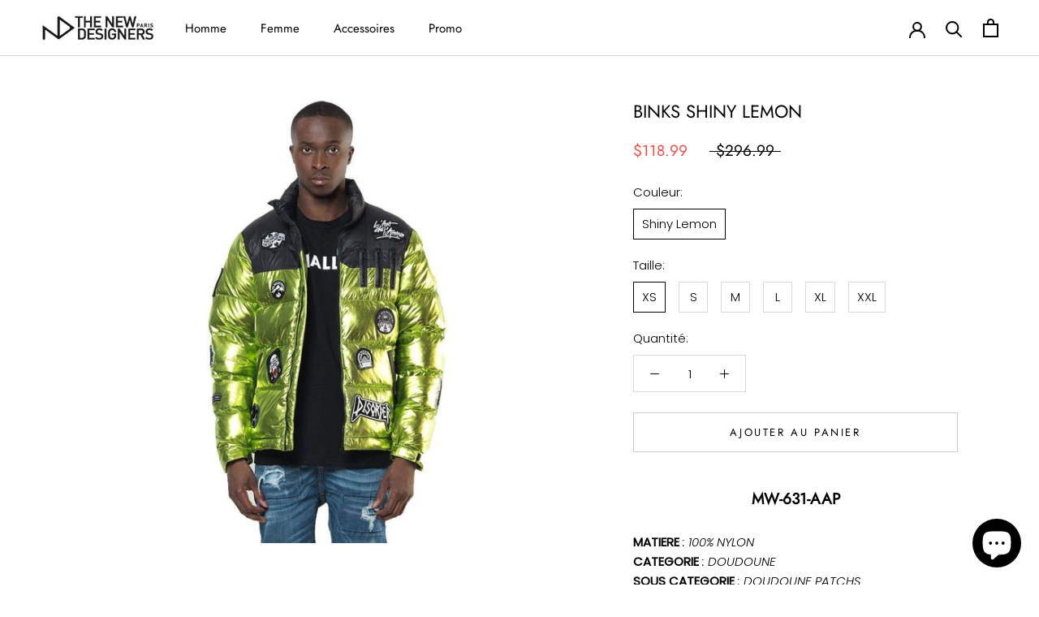

--- FILE ---
content_type: text/html; charset=utf-8
request_url: https://thenewdesigners.com/collections/homme/products/binks-shiny-lemon
body_size: 63143
content:
<!doctype html>

<html class="no-js" lang="fr">
  <head><script>GSXMLHttpRequest = XMLHttpRequest;</script>
    <meta charset="utf-8">
    <meta name="facebook-domain-verification" content="idtlpzdkxfkvmkfy0nq2y4jdbo1prt" />
    <meta http-equiv="X-UA-Compatible" content="IE=edge,chrome=1">
    <meta name="viewport" content="width=device-width, initial-scale=1.0, height=device-height, minimum-scale=1.0, maximum-scale=1.0">
    <meta name="theme-color" content="">

    <title>
      BINKS SILVER - Doudoune Hiver Homme - Gris Argenté, Duvet 100% Plume, Patchs &ndash; THE NEW DESIGNERS
    </title><meta name="description" content="Blouson de type doudoune Patch de la Marque Française THE NEW DESIGNERS. le modèle MW-611-IND BINKS est fabriqué en Nylon et son rembourrage 100% Plumes d&#39;oie . modèle phare d&#39;Alexander Pap par des personnalitées telles que Lil Pump, Tory lanez et beaucoup d&#39;artiste du Rap Français, elle apparait dans de nombreux clips"><link rel="canonical" href="https://thenewdesigners.com/products/binks-shiny-lemon"><link rel="shortcut icon" href="//thenewdesigners.com/cdn/shop/files/tnd_site_logo-unsmushed_410x_939c1db8-1720-4ff9-a64e-88b737960c4d_96x.png?v=1614325773" type="image/png"><meta property="og:type" content="product">
  <meta property="og:title" content="BINKS SHINY LEMON"><meta property="og:image" content="http://thenewdesigners.com/cdn/shop/products/image_ef4d341a-617e-40da-984d-bc6d61d77c88.jpg?v=1614763159">
    <meta property="og:image:secure_url" content="https://thenewdesigners.com/cdn/shop/products/image_ef4d341a-617e-40da-984d-bc6d61d77c88.jpg?v=1614763159">
    <meta property="og:image:width" content="960">
    <meta property="og:image:height" content="960"><meta property="product:price:amount" content="102,00">
  <meta property="product:price:currency" content="EUR"><meta property="og:description" content="Blouson de type doudoune Patch de la Marque Française THE NEW DESIGNERS. le modèle MW-611-IND BINKS est fabriqué en Nylon et son rembourrage 100% Plumes d&#39;oie . modèle phare d&#39;Alexander Pap par des personnalitées telles que Lil Pump, Tory lanez et beaucoup d&#39;artiste du Rap Français, elle apparait dans de nombreux clips"><meta property="og:url" content="https://thenewdesigners.com/products/binks-shiny-lemon">
<meta property="og:site_name" content="THE NEW DESIGNERS"><meta name="twitter:card" content="summary"><meta name="twitter:title" content="BINKS SHINY LEMON">
  <meta name="twitter:description" content="MW-631-AAP MATIERE : 100% NYLON  CATEGORIE : DOUDOUNE SOUS CATEGORIE : DOUDOUNE PATCHS ENTRETIEN : A FROID UNIQUEMENT La Doudoune BINKS avec ses patchs cousus main &amp;amp; son rembourrage 100% plume existe également en IRIDESCENT/  NEON YELLOW / WHITE / ORANGE / BLACK    ALEXANDER&#39;S ADVICE The new designers à depuis des années acquis sa notoriété notamment grâce à ses patchs et leurs applications, En 2016, la marque Française prenait son envol avec le BOMBERS PATCH COOPER, Rien d’étonnant donc à retrouver aujourd’hui la doudoune patch BINKS comme étant le modèle référence de la collection La veste BINKS est un modèle bi-color, Le haut du plastron, les zips, et les poches sont de couleur Noir Le reste de la pièce est dans un coloris différent. La BINKS est une pièce visuelement forte , Qui séduit grâce à ces nombreux patchs cousus main sur l’avant et sur les manches Et">
  <meta name="twitter:image" content="https://thenewdesigners.com/cdn/shop/products/image_ef4d341a-617e-40da-984d-bc6d61d77c88_600x600_crop_center.jpg?v=1614763159">
    <style>
  @font-face {
  font-family: Jost;
  font-weight: 400;
  font-style: normal;
  font-display: fallback;
  src: url("//thenewdesigners.com/cdn/fonts/jost/jost_n4.d47a1b6347ce4a4c9f437608011273009d91f2b7.woff2") format("woff2"),
       url("//thenewdesigners.com/cdn/fonts/jost/jost_n4.791c46290e672b3f85c3d1c651ef2efa3819eadd.woff") format("woff");
}

  @font-face {
  font-family: Poppins;
  font-weight: 300;
  font-style: normal;
  font-display: fallback;
  src: url("//thenewdesigners.com/cdn/fonts/poppins/poppins_n3.05f58335c3209cce17da4f1f1ab324ebe2982441.woff2") format("woff2"),
       url("//thenewdesigners.com/cdn/fonts/poppins/poppins_n3.6971368e1f131d2c8ff8e3a44a36b577fdda3ff5.woff") format("woff");
}


  @font-face {
  font-family: Poppins;
  font-weight: 400;
  font-style: normal;
  font-display: fallback;
  src: url("//thenewdesigners.com/cdn/fonts/poppins/poppins_n4.0ba78fa5af9b0e1a374041b3ceaadf0a43b41362.woff2") format("woff2"),
       url("//thenewdesigners.com/cdn/fonts/poppins/poppins_n4.214741a72ff2596839fc9760ee7a770386cf16ca.woff") format("woff");
}

  @font-face {
  font-family: Poppins;
  font-weight: 300;
  font-style: italic;
  font-display: fallback;
  src: url("//thenewdesigners.com/cdn/fonts/poppins/poppins_i3.8536b4423050219f608e17f134fe9ea3b01ed890.woff2") format("woff2"),
       url("//thenewdesigners.com/cdn/fonts/poppins/poppins_i3.0f4433ada196bcabf726ed78f8e37e0995762f7f.woff") format("woff");
}

  @font-face {
  font-family: Poppins;
  font-weight: 400;
  font-style: italic;
  font-display: fallback;
  src: url("//thenewdesigners.com/cdn/fonts/poppins/poppins_i4.846ad1e22474f856bd6b81ba4585a60799a9f5d2.woff2") format("woff2"),
       url("//thenewdesigners.com/cdn/fonts/poppins/poppins_i4.56b43284e8b52fc64c1fd271f289a39e8477e9ec.woff") format("woff");
}


  :root {
    --heading-font-family : Jost, sans-serif;
    --heading-font-weight : 400;
    --heading-font-style  : normal;

    --text-font-family : Poppins, sans-serif;
    --text-font-weight : 300;
    --text-font-style  : normal;

    --base-text-font-size   : 15px;
    --default-text-font-size: 14px;--background          : #ffffff;
    --background-rgb      : 255, 255, 255;
    --light-background    : #ffffff;
    --light-background-rgb: 255, 255, 255;
    --heading-color       : #000000;
    --text-color          : #000000;
    --text-color-rgb      : 0, 0, 0;
    --text-color-light    : #000000;
    --text-color-light-rgb: 0, 0, 0;
    --link-color          : #000000;
    --link-color-rgb      : 0, 0, 0;
    --border-color        : #d9d9d9;
    --border-color-rgb    : 217, 217, 217;

    --button-background    : #000000;
    --button-background-rgb: 0, 0, 0;
    --button-text-color    : #ffffff;

    --header-background       : #ffffff;
    --header-heading-color    : #000000;
    --header-light-text-color : #000000;
    --header-border-color     : #d9d9d9;

    --footer-background    : #ffffff;
    --footer-text-color    : #000000;
    --footer-heading-color : #000000;
    --footer-border-color  : #d9d9d9;

    --navigation-background      : #ffffff;
    --navigation-background-rgb  : 255, 255, 255;
    --navigation-text-color      : #000000;
    --navigation-text-color-light: rgba(0, 0, 0, 0.5);
    --navigation-border-color    : rgba(0, 0, 0, 0.25);

    --newsletter-popup-background     : #ffffff;
    --newsletter-popup-text-color     : #1c1b1b;
    --newsletter-popup-text-color-rgb : 28, 27, 27;

    --secondary-elements-background       : #000000;
    --secondary-elements-background-rgb   : 255, 255, 255;
    --secondary-elements-text-color       : #ffffff;
    --secondary-elements-text-color-light : rgba(255, 255, 255, 0.5);
    --secondary-elements-border-color     : rgba(255, 255, 255, 0.25);

    --product-sale-price-color    : #f94c43;
    --product-sale-price-color-rgb: 249, 76, 67;

    /* Products */

    --horizontal-spacing-four-products-per-row: 20px;
        --horizontal-spacing-two-products-per-row : 20px;

    --vertical-spacing-four-products-per-row: 40px;
        --vertical-spacing-two-products-per-row : 50px;

    /* Animation */
    --drawer-transition-timing: cubic-bezier(0.645, 0.045, 0.355, 1);
    --header-base-height: 80px; /* We set a default for browsers that do not support CSS variables */

    /* Cursors */
    --cursor-zoom-in-svg    : url(//thenewdesigners.com/cdn/shop/t/12/assets/cursor-zoom-in.svg?v=100326362725928540331604199860);
    --cursor-zoom-in-2x-svg : url(//thenewdesigners.com/cdn/shop/t/12/assets/cursor-zoom-in-2x.svg?v=71919207650934979201604199860);
  }
</style>

<script>
  // IE11 does not have support for CSS variables, so we have to polyfill them
  if (!(((window || {}).CSS || {}).supports && window.CSS.supports('(--a: 0)'))) {
    const script = document.createElement('script');
    script.type = 'text/javascript';
    script.src = 'https://cdn.jsdelivr.net/npm/css-vars-ponyfill@2';
    script.onload = function() {
      cssVars({});
    };

    document.getElementsByTagName('head')[0].appendChild(script);
  }
</script>

    <script>window.performance && window.performance.mark && window.performance.mark('shopify.content_for_header.start');</script><meta name="google-site-verification" content="X-7NS9ULZLJO6Ui1IhrDTx7equxeO3la6-p77KTcKfw">
<meta id="shopify-digital-wallet" name="shopify-digital-wallet" content="/16575987812/digital_wallets/dialog">
<meta name="shopify-checkout-api-token" content="a5d02dbb46d8ebac5c086a2ece168cad">
<meta id="in-context-paypal-metadata" data-shop-id="16575987812" data-venmo-supported="false" data-environment="production" data-locale="fr_FR" data-paypal-v4="true" data-currency="EUR">
<link rel="alternate" type="application/json+oembed" href="https://thenewdesigners.com/products/binks-shiny-lemon.oembed">
<script async="async" src="/checkouts/internal/preloads.js?locale=fr-FR"></script>
<script id="apple-pay-shop-capabilities" type="application/json">{"shopId":16575987812,"countryCode":"FR","currencyCode":"EUR","merchantCapabilities":["supports3DS"],"merchantId":"gid:\/\/shopify\/Shop\/16575987812","merchantName":"THE NEW DESIGNERS","requiredBillingContactFields":["postalAddress","email","phone"],"requiredShippingContactFields":["postalAddress","email","phone"],"shippingType":"shipping","supportedNetworks":["visa","masterCard","amex"],"total":{"type":"pending","label":"THE NEW DESIGNERS","amount":"1.00"},"shopifyPaymentsEnabled":false,"supportsSubscriptions":false}</script>
<script id="shopify-features" type="application/json">{"accessToken":"a5d02dbb46d8ebac5c086a2ece168cad","betas":["rich-media-storefront-analytics"],"domain":"thenewdesigners.com","predictiveSearch":true,"shopId":16575987812,"locale":"fr"}</script>
<script>var Shopify = Shopify || {};
Shopify.shop = "thenewdesigners1.myshopify.com";
Shopify.locale = "fr";
Shopify.currency = {"active":"EUR","rate":"1.0"};
Shopify.country = "FR";
Shopify.theme = {"name":"Copie de Prestige","id":81712447575,"schema_name":"Prestige","schema_version":"4.9.6","theme_store_id":855,"role":"main"};
Shopify.theme.handle = "null";
Shopify.theme.style = {"id":null,"handle":null};
Shopify.cdnHost = "thenewdesigners.com/cdn";
Shopify.routes = Shopify.routes || {};
Shopify.routes.root = "/";</script>
<script type="module">!function(o){(o.Shopify=o.Shopify||{}).modules=!0}(window);</script>
<script>!function(o){function n(){var o=[];function n(){o.push(Array.prototype.slice.apply(arguments))}return n.q=o,n}var t=o.Shopify=o.Shopify||{};t.loadFeatures=n(),t.autoloadFeatures=n()}(window);</script>
<script id="shop-js-analytics" type="application/json">{"pageType":"product"}</script>
<script defer="defer" async type="module" src="//thenewdesigners.com/cdn/shopifycloud/shop-js/modules/v2/client.init-shop-cart-sync_CFsGrWZK.fr.esm.js"></script>
<script defer="defer" async type="module" src="//thenewdesigners.com/cdn/shopifycloud/shop-js/modules/v2/chunk.common_BmZGYhCT.esm.js"></script>
<script type="module">
  await import("//thenewdesigners.com/cdn/shopifycloud/shop-js/modules/v2/client.init-shop-cart-sync_CFsGrWZK.fr.esm.js");
await import("//thenewdesigners.com/cdn/shopifycloud/shop-js/modules/v2/chunk.common_BmZGYhCT.esm.js");

  window.Shopify.SignInWithShop?.initShopCartSync?.({"fedCMEnabled":true,"windoidEnabled":true});

</script>
<script>(function() {
  var isLoaded = false;
  function asyncLoad() {
    if (isLoaded) return;
    isLoaded = true;
    var urls = ["https:\/\/plugin.brevo.com\/integrations\/api\/automation\/script?ma-key=yxzbx5pljbj8nly4b5pnfofm\u0026shop=thenewdesigners1.myshopify.com","https:\/\/plugin.brevo.com\/integrations\/api\/sy\/cart_tracking\/script?user_connection_id=5f589fad58c3b05d7629f5d3\u0026ma-key=yxzbx5pljbj8nly4b5pnfofm\u0026shop=thenewdesigners1.myshopify.com","https:\/\/geoaypi.herokuapp.com\/script-geored.js?shop=thenewdesigners1.myshopify.com","https:\/\/infy-scroller.digimaze.io\/scripts\/prestige.js?shop=thenewdesigners1.myshopify.com","https:\/\/intg.snapchat.com\/shopify\/shopify-scevent-init.js?id=3cf7c4be-064b-4a66-9384-4a7fabf914c3\u0026shop=thenewdesigners1.myshopify.com","https:\/\/sdks.automizely.com\/conversions\/v1\/conversions.js?app_connection_id=9771453bf10c4b96aaa59678033ed716\u0026mapped_org_id=165da14ba7db6e1ebe2d3b29135e54ef_v1\u0026shop=thenewdesigners1.myshopify.com","https:\/\/sdks.automizely.com\/messages\/v1\/messages.js?app_id=dc4cf6e8-0928-4407-a719-ea46e81928e1\u0026shop=thenewdesigners1.myshopify.com","https:\/\/static.dla.group\/dm-timer.js?shop=thenewdesigners1.myshopify.com","https:\/\/servicepoints.sendcloud.sc\/shops\/shopify\/embed\/32ec7dab-d8c8-4761-bb13-39dc3f69a455.js?shop=thenewdesigners1.myshopify.com","\/\/cdn.shopify.com\/proxy\/699cd344e34eca70e91b6cc4e7a753ae0bd66ae5e26efee57cb534af70c44603\/storage.googleapis.com\/adnabu-shopify\/online-store\/5f4cd01a260848baa8446dec1725526823.min.js?shop=thenewdesigners1.myshopify.com\u0026sp-cache-control=cHVibGljLCBtYXgtYWdlPTkwMA","https:\/\/cdn.pushowl.com\/latest\/sdks\/pushowl-shopify.js?subdomain=thenewdesigners1\u0026environment=production\u0026guid=711ac8e2-6293-4132-b34e-ed933418a166\u0026shop=thenewdesigners1.myshopify.com"];
    for (var i = 0; i < urls.length; i++) {
      var s = document.createElement('script');
      s.type = 'text/javascript';
      s.async = true;
      s.src = urls[i];
      var x = document.getElementsByTagName('script')[0];
      x.parentNode.insertBefore(s, x);
    }
  };
  if(window.attachEvent) {
    window.attachEvent('onload', asyncLoad);
  } else {
    window.addEventListener('load', asyncLoad, false);
  }
})();</script>
<script id="__st">var __st={"a":16575987812,"offset":3600,"reqid":"8c23161c-005b-4801-86ca-4db9c53dd294-1768096305","pageurl":"thenewdesigners.com\/collections\/homme\/products\/binks-shiny-lemon","u":"fa7b1c939826","p":"product","rtyp":"product","rid":4662938075223};</script>
<script>window.ShopifyPaypalV4VisibilityTracking = true;</script>
<script id="captcha-bootstrap">!function(){'use strict';const t='contact',e='account',n='new_comment',o=[[t,t],['blogs',n],['comments',n],[t,'customer']],c=[[e,'customer_login'],[e,'guest_login'],[e,'recover_customer_password'],[e,'create_customer']],r=t=>t.map((([t,e])=>`form[action*='/${t}']:not([data-nocaptcha='true']) input[name='form_type'][value='${e}']`)).join(','),a=t=>()=>t?[...document.querySelectorAll(t)].map((t=>t.form)):[];function s(){const t=[...o],e=r(t);return a(e)}const i='password',u='form_key',d=['recaptcha-v3-token','g-recaptcha-response','h-captcha-response',i],f=()=>{try{return window.sessionStorage}catch{return}},m='__shopify_v',_=t=>t.elements[u];function p(t,e,n=!1){try{const o=window.sessionStorage,c=JSON.parse(o.getItem(e)),{data:r}=function(t){const{data:e,action:n}=t;return t[m]||n?{data:e,action:n}:{data:t,action:n}}(c);for(const[e,n]of Object.entries(r))t.elements[e]&&(t.elements[e].value=n);n&&o.removeItem(e)}catch(o){console.error('form repopulation failed',{error:o})}}const l='form_type',E='cptcha';function T(t){t.dataset[E]=!0}const w=window,h=w.document,L='Shopify',v='ce_forms',y='captcha';let A=!1;((t,e)=>{const n=(g='f06e6c50-85a8-45c8-87d0-21a2b65856fe',I='https://cdn.shopify.com/shopifycloud/storefront-forms-hcaptcha/ce_storefront_forms_captcha_hcaptcha.v1.5.2.iife.js',D={infoText:'Protégé par hCaptcha',privacyText:'Confidentialité',termsText:'Conditions'},(t,e,n)=>{const o=w[L][v],c=o.bindForm;if(c)return c(t,g,e,D).then(n);var r;o.q.push([[t,g,e,D],n]),r=I,A||(h.body.append(Object.assign(h.createElement('script'),{id:'captcha-provider',async:!0,src:r})),A=!0)});var g,I,D;w[L]=w[L]||{},w[L][v]=w[L][v]||{},w[L][v].q=[],w[L][y]=w[L][y]||{},w[L][y].protect=function(t,e){n(t,void 0,e),T(t)},Object.freeze(w[L][y]),function(t,e,n,w,h,L){const[v,y,A,g]=function(t,e,n){const i=e?o:[],u=t?c:[],d=[...i,...u],f=r(d),m=r(i),_=r(d.filter((([t,e])=>n.includes(e))));return[a(f),a(m),a(_),s()]}(w,h,L),I=t=>{const e=t.target;return e instanceof HTMLFormElement?e:e&&e.form},D=t=>v().includes(t);t.addEventListener('submit',(t=>{const e=I(t);if(!e)return;const n=D(e)&&!e.dataset.hcaptchaBound&&!e.dataset.recaptchaBound,o=_(e),c=g().includes(e)&&(!o||!o.value);(n||c)&&t.preventDefault(),c&&!n&&(function(t){try{if(!f())return;!function(t){const e=f();if(!e)return;const n=_(t);if(!n)return;const o=n.value;o&&e.removeItem(o)}(t);const e=Array.from(Array(32),(()=>Math.random().toString(36)[2])).join('');!function(t,e){_(t)||t.append(Object.assign(document.createElement('input'),{type:'hidden',name:u})),t.elements[u].value=e}(t,e),function(t,e){const n=f();if(!n)return;const o=[...t.querySelectorAll(`input[type='${i}']`)].map((({name:t})=>t)),c=[...d,...o],r={};for(const[a,s]of new FormData(t).entries())c.includes(a)||(r[a]=s);n.setItem(e,JSON.stringify({[m]:1,action:t.action,data:r}))}(t,e)}catch(e){console.error('failed to persist form',e)}}(e),e.submit())}));const S=(t,e)=>{t&&!t.dataset[E]&&(n(t,e.some((e=>e===t))),T(t))};for(const o of['focusin','change'])t.addEventListener(o,(t=>{const e=I(t);D(e)&&S(e,y())}));const B=e.get('form_key'),M=e.get(l),P=B&&M;t.addEventListener('DOMContentLoaded',(()=>{const t=y();if(P)for(const e of t)e.elements[l].value===M&&p(e,B);[...new Set([...A(),...v().filter((t=>'true'===t.dataset.shopifyCaptcha))])].forEach((e=>S(e,t)))}))}(h,new URLSearchParams(w.location.search),n,t,e,['guest_login'])})(!0,!0)}();</script>
<script integrity="sha256-4kQ18oKyAcykRKYeNunJcIwy7WH5gtpwJnB7kiuLZ1E=" data-source-attribution="shopify.loadfeatures" defer="defer" src="//thenewdesigners.com/cdn/shopifycloud/storefront/assets/storefront/load_feature-a0a9edcb.js" crossorigin="anonymous"></script>
<script data-source-attribution="shopify.dynamic_checkout.dynamic.init">var Shopify=Shopify||{};Shopify.PaymentButton=Shopify.PaymentButton||{isStorefrontPortableWallets:!0,init:function(){window.Shopify.PaymentButton.init=function(){};var t=document.createElement("script");t.src="https://thenewdesigners.com/cdn/shopifycloud/portable-wallets/latest/portable-wallets.fr.js",t.type="module",document.head.appendChild(t)}};
</script>
<script data-source-attribution="shopify.dynamic_checkout.buyer_consent">
  function portableWalletsHideBuyerConsent(e){var t=document.getElementById("shopify-buyer-consent"),n=document.getElementById("shopify-subscription-policy-button");t&&n&&(t.classList.add("hidden"),t.setAttribute("aria-hidden","true"),n.removeEventListener("click",e))}function portableWalletsShowBuyerConsent(e){var t=document.getElementById("shopify-buyer-consent"),n=document.getElementById("shopify-subscription-policy-button");t&&n&&(t.classList.remove("hidden"),t.removeAttribute("aria-hidden"),n.addEventListener("click",e))}window.Shopify?.PaymentButton&&(window.Shopify.PaymentButton.hideBuyerConsent=portableWalletsHideBuyerConsent,window.Shopify.PaymentButton.showBuyerConsent=portableWalletsShowBuyerConsent);
</script>
<script>
  function portableWalletsCleanup(e){e&&e.src&&console.error("Failed to load portable wallets script "+e.src);var t=document.querySelectorAll("shopify-accelerated-checkout .shopify-payment-button__skeleton, shopify-accelerated-checkout-cart .wallet-cart-button__skeleton"),e=document.getElementById("shopify-buyer-consent");for(let e=0;e<t.length;e++)t[e].remove();e&&e.remove()}function portableWalletsNotLoadedAsModule(e){e instanceof ErrorEvent&&"string"==typeof e.message&&e.message.includes("import.meta")&&"string"==typeof e.filename&&e.filename.includes("portable-wallets")&&(window.removeEventListener("error",portableWalletsNotLoadedAsModule),window.Shopify.PaymentButton.failedToLoad=e,"loading"===document.readyState?document.addEventListener("DOMContentLoaded",window.Shopify.PaymentButton.init):window.Shopify.PaymentButton.init())}window.addEventListener("error",portableWalletsNotLoadedAsModule);
</script>

<script type="module" src="https://thenewdesigners.com/cdn/shopifycloud/portable-wallets/latest/portable-wallets.fr.js" onError="portableWalletsCleanup(this)" crossorigin="anonymous"></script>
<script nomodule>
  document.addEventListener("DOMContentLoaded", portableWalletsCleanup);
</script>

<link id="shopify-accelerated-checkout-styles" rel="stylesheet" media="screen" href="https://thenewdesigners.com/cdn/shopifycloud/portable-wallets/latest/accelerated-checkout-backwards-compat.css" crossorigin="anonymous">
<style id="shopify-accelerated-checkout-cart">
        #shopify-buyer-consent {
  margin-top: 1em;
  display: inline-block;
  width: 100%;
}

#shopify-buyer-consent.hidden {
  display: none;
}

#shopify-subscription-policy-button {
  background: none;
  border: none;
  padding: 0;
  text-decoration: underline;
  font-size: inherit;
  cursor: pointer;
}

#shopify-subscription-policy-button::before {
  box-shadow: none;
}

      </style>

<script>window.performance && window.performance.mark && window.performance.mark('shopify.content_for_header.end');</script>
<script type="text/javascript">window.moneyFormat = "<span class='money conversion-bear-money'>{{amount_with_comma_separator}}€</span>";
    window.globoAlsoBoughtMoneyFormat = "<span class='money conversion-bear-money'>{{amount_with_comma_separator}}€</span>";
    window.shopCurrency = "EUR";
    window.assetsUrl = '//thenewdesigners.com/cdn/shop/t/12/assets/';
  </script>
  <link href="//thenewdesigners.com/cdn/shop/t/12/assets/globo.alsobought.css?v=118787372419535314411604199846" rel="stylesheet" type="text/css" media="all" />  <script src="//thenewdesigners.com/cdn/shop/t/12/assets/globo.alsobought.js?v=32215880278075028161604199847" data-instant-track type="text/javascript"></script>
  <script data-instant-track>
    var globoAlsoBought = new globoAlsoBought({
      apiUrl: "https://related-products.globosoftware.net/v2/public/api",
      shop: "thenewdesigners1.myshopify.com",
      domain: "thenewdesigners.com",
      view_name: 'globo.related',
      cart_properties_name: 'utm_source',
      cart_properties_value: 'globoRelatedProducts',
      manualRecommendations: {},
      discount: false,
      redirect: true,
      exclude_tags: [],
      carousel_items: 6,
      carousel_autoplay: false,
      productBoughtTogether: {
        enable: true,
        limit: 1,
        random: false,
        template: 2,
        thisItem: true,
        conditions: ["vendor","type","collection","tags","global"]
      },
      productRelated: {
        enable: true,
        limit: 3,
        random: false,
        template: 1,
        thisItem: false,
        conditions: ["vendor","type","collection","tags","global"]
      },
      cart: {
        enable: true,
        limit: 10,
        random: false,
        template: 3,
        conditions: ["tags","global"],
        products: []
      },product: {
          id: 4662938075223,
          title: "BINKS SHINY LEMON",
          handle: "binks-shiny-lemon",
          price: 10200,
          compare_at_price: 25500,
          images: ["//thenewdesigners.com/cdn/shop/products/image_ef4d341a-617e-40da-984d-bc6d61d77c88.jpg?v=1614763159"],
          variants: [{"id":32432413999191,"title":"Shiny Lemon \/ XS","option1":"Shiny Lemon","option2":"XS","option3":null,"sku":"MW-631-AAP Binks shiny","requires_shipping":true,"taxable":true,"featured_image":null,"available":true,"name":"BINKS SHINY LEMON - Shiny Lemon \/ XS","public_title":"Shiny Lemon \/ XS","options":["Shiny Lemon","XS"],"price":10200,"weight":0,"compare_at_price":25500,"inventory_management":"shopify","barcode":null,"requires_selling_plan":false,"selling_plan_allocations":[]},{"id":32432414031959,"title":"Shiny Lemon \/ S","option1":"Shiny Lemon","option2":"S","option3":null,"sku":"MW-631-AAP Binks shiny","requires_shipping":true,"taxable":true,"featured_image":null,"available":true,"name":"BINKS SHINY LEMON - Shiny Lemon \/ S","public_title":"Shiny Lemon \/ S","options":["Shiny Lemon","S"],"price":10200,"weight":0,"compare_at_price":25500,"inventory_management":"shopify","barcode":null,"requires_selling_plan":false,"selling_plan_allocations":[]},{"id":32432414064727,"title":"Shiny Lemon \/ M","option1":"Shiny Lemon","option2":"M","option3":null,"sku":"MW-631-AAP Binks shiny","requires_shipping":true,"taxable":true,"featured_image":null,"available":true,"name":"BINKS SHINY LEMON - Shiny Lemon \/ M","public_title":"Shiny Lemon \/ M","options":["Shiny Lemon","M"],"price":10200,"weight":0,"compare_at_price":25500,"inventory_management":"shopify","barcode":null,"requires_selling_plan":false,"selling_plan_allocations":[]},{"id":32432414097495,"title":"Shiny Lemon \/ L","option1":"Shiny Lemon","option2":"L","option3":null,"sku":"MW-631-AAP Binks shiny","requires_shipping":true,"taxable":true,"featured_image":null,"available":true,"name":"BINKS SHINY LEMON - Shiny Lemon \/ L","public_title":"Shiny Lemon \/ L","options":["Shiny Lemon","L"],"price":10200,"weight":0,"compare_at_price":25500,"inventory_management":"shopify","barcode":null,"requires_selling_plan":false,"selling_plan_allocations":[]},{"id":32432414130263,"title":"Shiny Lemon \/ XL","option1":"Shiny Lemon","option2":"XL","option3":null,"sku":"MW-631-AAP Binks shiny","requires_shipping":true,"taxable":true,"featured_image":null,"available":true,"name":"BINKS SHINY LEMON - Shiny Lemon \/ XL","public_title":"Shiny Lemon \/ XL","options":["Shiny Lemon","XL"],"price":10200,"weight":0,"compare_at_price":25500,"inventory_management":"shopify","barcode":null,"requires_selling_plan":false,"selling_plan_allocations":[]},{"id":32432414163031,"title":"Shiny Lemon \/ XXL","option1":"Shiny Lemon","option2":"XXL","option3":null,"sku":"MW-631-AAP Binks shiny","requires_shipping":true,"taxable":true,"featured_image":null,"available":true,"name":"BINKS SHINY LEMON - Shiny Lemon \/ XXL","public_title":"Shiny Lemon \/ XXL","options":["Shiny Lemon","XXL"],"price":10200,"weight":0,"compare_at_price":25500,"inventory_management":"shopify","barcode":null,"requires_selling_plan":false,"selling_plan_allocations":[]}],
          available: true,
          vendor: "THE NEW DESIGNERS",
          product_type: "Homme",
          tags: ["Doudoune","not_outlet"],
          collection:"homme"},no_image_url: "https://cdn.shopify.com/s/images/admin/no-image-large.gif"
    });
  </script>
  <script src="//thenewdesigners.com/cdn/shop/t/12/assets/globo.alsobought.data.js?v=15438297266392056291604199860" data-instant-track type="text/javascript"></script>
  
<script id="bold-platform-data" type="application/json">
    {
        "shop": {
            "domain": "thenewdesigners.com",
            "permanent_domain": "thenewdesigners1.myshopify.com",
            "url": "https://thenewdesigners.com",
            "secure_url": "https://thenewdesigners.com",
            "money_format": "\u003cspan class=\"money conversion-bear-money\"\u003e{{amount_with_comma_separator}}€\u003c\/span\u003e",
            "currency": "EUR"
        },
        "customer": {
            "id": null,
            "tags": null
        },
        "cart": {"note":null,"attributes":{},"original_total_price":0,"total_price":0,"total_discount":0,"total_weight":0.0,"item_count":0,"items":[],"requires_shipping":false,"currency":"EUR","items_subtotal_price":0,"cart_level_discount_applications":[],"checkout_charge_amount":0},
        "template": "product",
        "product": {"id":4662938075223,"title":"BINKS SHINY LEMON","handle":"binks-shiny-lemon","description":"\u003cmeta charset=\"utf-8\"\u003e\n\u003ch4 style=\"text-align: center;\"\u003e\u003cstrong\u003eMW-631-AAP\u003c\/strong\u003e\u003c\/h4\u003e\n\u003cdiv\u003e\u003cstrong\u003e\u003c\/strong\u003e\u003c\/div\u003e\n\u003cdiv\u003e\n\u003cstrong\u003eMATIERE\u003c\/strong\u003e\u003cem\u003e\u003cspan\u003e \u003c\/span\u003e: 100% NYLON \u003c\/em\u003e\n\u003c\/div\u003e\n\u003cdiv\u003e\n\u003cstrong\u003eCATEGORIE\u003c\/strong\u003e\u003cem\u003e\u003cspan\u003e \u003c\/span\u003e: DOUDOUNE\u003c\/em\u003e\n\u003c\/div\u003e\n\u003cdiv\u003e\n\u003cstrong\u003eSOUS CATEGORIE\u003c\/strong\u003e\u003cem\u003e\u003cspan\u003e \u003c\/span\u003e: DOUDOUNE PATCHS\u003c\/em\u003e\n\u003c\/div\u003e\n\u003cdiv\u003e\n\u003cstrong\u003eENTRETIEN\u003c\/strong\u003e\u003cem\u003e : A FROID UNIQUEMENT\u003c\/em\u003e\n\u003c\/div\u003e\n\u003cdiv\u003e\u003cem\u003e\u003c\/em\u003e\u003c\/div\u003e\n\u003ch6 style=\"text-align: center;\"\u003e\u003cem\u003eLa Doudoune BINKS avec ses patchs cousus main \u0026amp; son rembourrage 100% plume existe également en IRIDESCENT\/  NEON YELLOW \/ WHITE \/ ORANGE \/ BLACK\u003c\/em\u003e\u003c\/h6\u003e\n\u003cp style=\"text-align: center;\"\u003e\u003ca href=\"https:\/\/thenewdesigners.com\/collections\/doudounes-homme\/products\/binks-iridescent-doudoune-patch\" target=\"_blank\" title=\"BINKS IRIDESCENT \/ DOUDOUNE PATCHS\" rel=\"noopener noreferrer\"\u003e\u003cimg src=\"\/\/cdn.shopify.com\/s\/files\/1\/0165\/7598\/7812\/products\/MW-611-IND_BINKS_Iridescent_compact.jpg?v=1568758619\" alt=\"\"\u003e\u003c\/a\u003e \u003ca href=\"https:\/\/thenewdesigners.com\/products\/binks-neon-yellow-doudoune-patch\" target=\"_blank\" title=\"BINKS NEON YELLOW \/ DOUDOUNE PATCHS\" rel=\"noopener noreferrer\"\u003e\u003cimg alt=\"\" src=\"\/\/cdn.shopify.com\/s\/files\/1\/0165\/7598\/7812\/products\/MW-611-IND_BINKS_Neon_Yellow_compact.jpg?v=1567428601\" style=\"float: none;\"\u003e\u003c\/a\u003e\u003ca href=\"https:\/\/thenewdesigners.com\/products\/binks-white-doudoune-patch\" target=\"_blank\" title=\"BINKS WHITE \/ DOUDOUNE PATCHS\" rel=\"noopener noreferrer\"\u003e\u003cimg alt=\"\" src=\"\/\/cdn.shopify.com\/s\/files\/1\/0165\/7598\/7812\/products\/MW-611-IND_BINKS_White_compact.jpg?v=1567427944\" style=\"float: none;\"\u003e\u003c\/a\u003e \u003ca href=\"https:\/\/thenewdesigners.com\/products\/binks-orange-doudoune-patch\" target=\"_blank\" title=\"BINKS ORANGE \/ DOUDOUNE PATCHS\" rel=\"noopener noreferrer\"\u003e\u003cimg src=\"\/\/cdn.shopify.com\/s\/files\/1\/0165\/7598\/7812\/products\/MW-611-IND_BINKS_Orange_compact.jpg?v=1567429062\" alt=\"\"\u003e\u003c\/a\u003e \u003ca href=\"https:\/\/thenewdesigners.com\/collections\/doudounes-homme\/products\/binks-black-doudoune-patch\" target=\"_blank\" title=\"BINKS BLACK \/ DOUDOUNE PATCHS\" rel=\"noopener noreferrer\"\u003e\u003cimg src=\"\/\/cdn.shopify.com\/s\/files\/1\/0165\/7598\/7812\/products\/binks_black_compact.png?v=1569587833\" alt=\"\"\u003e\u003c\/a\u003e\u003c\/p\u003e\n\u003cdiv\u003e\u003c\/div\u003e\n\u003cdiv\u003e\u003cstrong\u003e\u003c\/strong\u003e\u003c\/div\u003e\n\u003cdiv\u003e\n\u003cem\u003e\u003c\/em\u003e\u003cstrong\u003e\u003c\/strong\u003e\n\u003c\/div\u003e\n\u003cdiv style=\"text-align: left;\"\u003e\u003c\/div\u003e\n\u003cdiv style=\"text-align: left;\"\u003e\u003c\/div\u003e\n\u003cdiv style=\"text-align: left;\"\u003e\u003c\/div\u003e\n\u003cdiv style=\"text-align: left;\"\u003e\u003c\/div\u003e\n\u003c!-- split --\u003e\n\u003ch4 style=\"text-align: center;\"\u003eALEXANDER'S ADVICE\u003c\/h4\u003e\n\u003cdiv style=\"text-align: center;\"\u003eThe new designers à depuis des années acquis sa notoriété notamment grâce à ses patchs et leurs applications, En 2016, la marque Française prenait son envol avec le BOMBERS PATCH COOPER, Rien d’étonnant donc à retrouver aujourd’hui la doudoune patch BINKS comme étant le modèle référence de la collection\u003c\/div\u003e\n\u003cdiv style=\"text-align: center;\"\u003eLa veste BINKS est un modèle bi-color, Le haut du plastron, les zips, et les poches sont de couleur Noir Le reste de la pièce est dans un coloris différent.\u003c\/div\u003e\n\u003cdiv style=\"text-align: center;\"\u003eLa BINKS est une pièce visuelement forte , Qui séduit grâce à ces nombreux patchs cousus main sur l’avant et sur les manches Et grâce à ses couleurs vives . \u003cbr\u003eElle arbore côté cœur les 3 zips qui ont fait la notoriété de THE NEW DESIGNERS, Sur la manche droite, on retrouve le patch gallon qui est l’une des signatures de THE NEW DESIGNERS Avec votre article vous recevrez un second patch de couleur NOIR, vous permettant de changer selon vos envies.\u003c\/div\u003e\n\u003cdiv style=\"text-align: center;\"\u003eDans le même thème, J'ai imaginé le T-Shirt URBAN ainsi que le Sweatshirt OVERALL qui reprennent les mêmes patchs que la veste.\u003c\/div\u003e","published_at":"2021-10-21T00:29:46+02:00","created_at":"2020-11-26T20:28:02+01:00","vendor":"THE NEW DESIGNERS","type":"Homme","tags":["Doudoune","not_outlet"],"price":10200,"price_min":10200,"price_max":10200,"available":true,"price_varies":false,"compare_at_price":25500,"compare_at_price_min":25500,"compare_at_price_max":25500,"compare_at_price_varies":false,"variants":[{"id":32432413999191,"title":"Shiny Lemon \/ XS","option1":"Shiny Lemon","option2":"XS","option3":null,"sku":"MW-631-AAP Binks shiny","requires_shipping":true,"taxable":true,"featured_image":null,"available":true,"name":"BINKS SHINY LEMON - Shiny Lemon \/ XS","public_title":"Shiny Lemon \/ XS","options":["Shiny Lemon","XS"],"price":10200,"weight":0,"compare_at_price":25500,"inventory_management":"shopify","barcode":null,"requires_selling_plan":false,"selling_plan_allocations":[]},{"id":32432414031959,"title":"Shiny Lemon \/ S","option1":"Shiny Lemon","option2":"S","option3":null,"sku":"MW-631-AAP Binks shiny","requires_shipping":true,"taxable":true,"featured_image":null,"available":true,"name":"BINKS SHINY LEMON - Shiny Lemon \/ S","public_title":"Shiny Lemon \/ S","options":["Shiny Lemon","S"],"price":10200,"weight":0,"compare_at_price":25500,"inventory_management":"shopify","barcode":null,"requires_selling_plan":false,"selling_plan_allocations":[]},{"id":32432414064727,"title":"Shiny Lemon \/ M","option1":"Shiny Lemon","option2":"M","option3":null,"sku":"MW-631-AAP Binks shiny","requires_shipping":true,"taxable":true,"featured_image":null,"available":true,"name":"BINKS SHINY LEMON - Shiny Lemon \/ M","public_title":"Shiny Lemon \/ M","options":["Shiny Lemon","M"],"price":10200,"weight":0,"compare_at_price":25500,"inventory_management":"shopify","barcode":null,"requires_selling_plan":false,"selling_plan_allocations":[]},{"id":32432414097495,"title":"Shiny Lemon \/ L","option1":"Shiny Lemon","option2":"L","option3":null,"sku":"MW-631-AAP Binks shiny","requires_shipping":true,"taxable":true,"featured_image":null,"available":true,"name":"BINKS SHINY LEMON - Shiny Lemon \/ L","public_title":"Shiny Lemon \/ L","options":["Shiny Lemon","L"],"price":10200,"weight":0,"compare_at_price":25500,"inventory_management":"shopify","barcode":null,"requires_selling_plan":false,"selling_plan_allocations":[]},{"id":32432414130263,"title":"Shiny Lemon \/ XL","option1":"Shiny Lemon","option2":"XL","option3":null,"sku":"MW-631-AAP Binks shiny","requires_shipping":true,"taxable":true,"featured_image":null,"available":true,"name":"BINKS SHINY LEMON - Shiny Lemon \/ XL","public_title":"Shiny Lemon \/ XL","options":["Shiny Lemon","XL"],"price":10200,"weight":0,"compare_at_price":25500,"inventory_management":"shopify","barcode":null,"requires_selling_plan":false,"selling_plan_allocations":[]},{"id":32432414163031,"title":"Shiny Lemon \/ XXL","option1":"Shiny Lemon","option2":"XXL","option3":null,"sku":"MW-631-AAP Binks shiny","requires_shipping":true,"taxable":true,"featured_image":null,"available":true,"name":"BINKS SHINY LEMON - Shiny Lemon \/ XXL","public_title":"Shiny Lemon \/ XXL","options":["Shiny Lemon","XXL"],"price":10200,"weight":0,"compare_at_price":25500,"inventory_management":"shopify","barcode":null,"requires_selling_plan":false,"selling_plan_allocations":[]}],"images":["\/\/thenewdesigners.com\/cdn\/shop\/products\/image_ef4d341a-617e-40da-984d-bc6d61d77c88.jpg?v=1614763159"],"featured_image":"\/\/thenewdesigners.com\/cdn\/shop\/products\/image_ef4d341a-617e-40da-984d-bc6d61d77c88.jpg?v=1614763159","options":["Couleur","Taille"],"media":[{"alt":"BINKS SHINY LEMON Homme THE NEW DESIGNERS ","id":7217014931543,"position":1,"preview_image":{"aspect_ratio":1.0,"height":960,"width":960,"src":"\/\/thenewdesigners.com\/cdn\/shop\/products\/image_ef4d341a-617e-40da-984d-bc6d61d77c88.jpg?v=1614763159"},"aspect_ratio":1.0,"height":960,"media_type":"image","src":"\/\/thenewdesigners.com\/cdn\/shop\/products\/image_ef4d341a-617e-40da-984d-bc6d61d77c88.jpg?v=1614763159","width":960}],"requires_selling_plan":false,"selling_plan_groups":[],"content":"\u003cmeta charset=\"utf-8\"\u003e\n\u003ch4 style=\"text-align: center;\"\u003e\u003cstrong\u003eMW-631-AAP\u003c\/strong\u003e\u003c\/h4\u003e\n\u003cdiv\u003e\u003cstrong\u003e\u003c\/strong\u003e\u003c\/div\u003e\n\u003cdiv\u003e\n\u003cstrong\u003eMATIERE\u003c\/strong\u003e\u003cem\u003e\u003cspan\u003e \u003c\/span\u003e: 100% NYLON \u003c\/em\u003e\n\u003c\/div\u003e\n\u003cdiv\u003e\n\u003cstrong\u003eCATEGORIE\u003c\/strong\u003e\u003cem\u003e\u003cspan\u003e \u003c\/span\u003e: DOUDOUNE\u003c\/em\u003e\n\u003c\/div\u003e\n\u003cdiv\u003e\n\u003cstrong\u003eSOUS CATEGORIE\u003c\/strong\u003e\u003cem\u003e\u003cspan\u003e \u003c\/span\u003e: DOUDOUNE PATCHS\u003c\/em\u003e\n\u003c\/div\u003e\n\u003cdiv\u003e\n\u003cstrong\u003eENTRETIEN\u003c\/strong\u003e\u003cem\u003e : A FROID UNIQUEMENT\u003c\/em\u003e\n\u003c\/div\u003e\n\u003cdiv\u003e\u003cem\u003e\u003c\/em\u003e\u003c\/div\u003e\n\u003ch6 style=\"text-align: center;\"\u003e\u003cem\u003eLa Doudoune BINKS avec ses patchs cousus main \u0026amp; son rembourrage 100% plume existe également en IRIDESCENT\/  NEON YELLOW \/ WHITE \/ ORANGE \/ BLACK\u003c\/em\u003e\u003c\/h6\u003e\n\u003cp style=\"text-align: center;\"\u003e\u003ca href=\"https:\/\/thenewdesigners.com\/collections\/doudounes-homme\/products\/binks-iridescent-doudoune-patch\" target=\"_blank\" title=\"BINKS IRIDESCENT \/ DOUDOUNE PATCHS\" rel=\"noopener noreferrer\"\u003e\u003cimg src=\"\/\/cdn.shopify.com\/s\/files\/1\/0165\/7598\/7812\/products\/MW-611-IND_BINKS_Iridescent_compact.jpg?v=1568758619\" alt=\"\"\u003e\u003c\/a\u003e \u003ca href=\"https:\/\/thenewdesigners.com\/products\/binks-neon-yellow-doudoune-patch\" target=\"_blank\" title=\"BINKS NEON YELLOW \/ DOUDOUNE PATCHS\" rel=\"noopener noreferrer\"\u003e\u003cimg alt=\"\" src=\"\/\/cdn.shopify.com\/s\/files\/1\/0165\/7598\/7812\/products\/MW-611-IND_BINKS_Neon_Yellow_compact.jpg?v=1567428601\" style=\"float: none;\"\u003e\u003c\/a\u003e\u003ca href=\"https:\/\/thenewdesigners.com\/products\/binks-white-doudoune-patch\" target=\"_blank\" title=\"BINKS WHITE \/ DOUDOUNE PATCHS\" rel=\"noopener noreferrer\"\u003e\u003cimg alt=\"\" src=\"\/\/cdn.shopify.com\/s\/files\/1\/0165\/7598\/7812\/products\/MW-611-IND_BINKS_White_compact.jpg?v=1567427944\" style=\"float: none;\"\u003e\u003c\/a\u003e \u003ca href=\"https:\/\/thenewdesigners.com\/products\/binks-orange-doudoune-patch\" target=\"_blank\" title=\"BINKS ORANGE \/ DOUDOUNE PATCHS\" rel=\"noopener noreferrer\"\u003e\u003cimg src=\"\/\/cdn.shopify.com\/s\/files\/1\/0165\/7598\/7812\/products\/MW-611-IND_BINKS_Orange_compact.jpg?v=1567429062\" alt=\"\"\u003e\u003c\/a\u003e \u003ca href=\"https:\/\/thenewdesigners.com\/collections\/doudounes-homme\/products\/binks-black-doudoune-patch\" target=\"_blank\" title=\"BINKS BLACK \/ DOUDOUNE PATCHS\" rel=\"noopener noreferrer\"\u003e\u003cimg src=\"\/\/cdn.shopify.com\/s\/files\/1\/0165\/7598\/7812\/products\/binks_black_compact.png?v=1569587833\" alt=\"\"\u003e\u003c\/a\u003e\u003c\/p\u003e\n\u003cdiv\u003e\u003c\/div\u003e\n\u003cdiv\u003e\u003cstrong\u003e\u003c\/strong\u003e\u003c\/div\u003e\n\u003cdiv\u003e\n\u003cem\u003e\u003c\/em\u003e\u003cstrong\u003e\u003c\/strong\u003e\n\u003c\/div\u003e\n\u003cdiv style=\"text-align: left;\"\u003e\u003c\/div\u003e\n\u003cdiv style=\"text-align: left;\"\u003e\u003c\/div\u003e\n\u003cdiv style=\"text-align: left;\"\u003e\u003c\/div\u003e\n\u003cdiv style=\"text-align: left;\"\u003e\u003c\/div\u003e\n\u003c!-- split --\u003e\n\u003ch4 style=\"text-align: center;\"\u003eALEXANDER'S ADVICE\u003c\/h4\u003e\n\u003cdiv style=\"text-align: center;\"\u003eThe new designers à depuis des années acquis sa notoriété notamment grâce à ses patchs et leurs applications, En 2016, la marque Française prenait son envol avec le BOMBERS PATCH COOPER, Rien d’étonnant donc à retrouver aujourd’hui la doudoune patch BINKS comme étant le modèle référence de la collection\u003c\/div\u003e\n\u003cdiv style=\"text-align: center;\"\u003eLa veste BINKS est un modèle bi-color, Le haut du plastron, les zips, et les poches sont de couleur Noir Le reste de la pièce est dans un coloris différent.\u003c\/div\u003e\n\u003cdiv style=\"text-align: center;\"\u003eLa BINKS est une pièce visuelement forte , Qui séduit grâce à ces nombreux patchs cousus main sur l’avant et sur les manches Et grâce à ses couleurs vives . \u003cbr\u003eElle arbore côté cœur les 3 zips qui ont fait la notoriété de THE NEW DESIGNERS, Sur la manche droite, on retrouve le patch gallon qui est l’une des signatures de THE NEW DESIGNERS Avec votre article vous recevrez un second patch de couleur NOIR, vous permettant de changer selon vos envies.\u003c\/div\u003e\n\u003cdiv style=\"text-align: center;\"\u003eDans le même thème, J'ai imaginé le T-Shirt URBAN ainsi que le Sweatshirt OVERALL qui reprennent les mêmes patchs que la veste.\u003c\/div\u003e"},
        "collection": [{"id":4165629673559,"title":"BINKS BLACK","handle":"binks-black-doudoune-patch","description":"\u003cmeta charset=\"utf-8\"\u003e\n\u003ch4 style=\"text-align: center;\"\u003e\u003cstrong\u003eMW-611-IND\u003c\/strong\u003e\u003c\/h4\u003e\n\u003cdiv\u003e\u003cstrong\u003e\u003c\/strong\u003e\u003c\/div\u003e\n\u003cdiv\u003e\n\u003cstrong\u003eMATIERE\u003c\/strong\u003e\u003cem\u003e\u003cspan\u003e \u003c\/span\u003e: 100% NYLON \u003c\/em\u003e\n\u003c\/div\u003e\n\u003cdiv\u003e\n\u003cstrong\u003eCATEGORIE\u003c\/strong\u003e\u003cem\u003e\u003cspan\u003e \u003c\/span\u003e: DOUDOUNE\u003c\/em\u003e\n\u003c\/div\u003e\n\u003cdiv\u003e\n\u003cstrong\u003eSOUS CATEGORIE\u003c\/strong\u003e\u003cem\u003e\u003cspan\u003e \u003c\/span\u003e: DOUDOUNE PATCHS\u003c\/em\u003e\n\u003c\/div\u003e\n\u003cdiv\u003e\n\u003cstrong\u003eENTRETIEN\u003c\/strong\u003e\u003cem\u003e : A FROID UNIQUEMENT\u003c\/em\u003e\n\u003c\/div\u003e\n\u003cdiv\u003e\u003cem\u003e\u003c\/em\u003e\u003c\/div\u003e\n\u003ch6 style=\"text-align: center;\"\u003e\u003cem\u003eLa Doudoune BINKS avec ses patchs cousus main \u0026amp; son rembourrage 100% plume existe également en ORANGE\/ SILVER \/ WHITE \/ IRIDESCENT \/ NEON YELLOW\u003c\/em\u003e\u003c\/h6\u003e\n\u003cp style=\"text-align: center;\"\u003e\u003ca href=\"https:\/\/thenewdesigners.com\/products\/binks-orange-doudoune-patch\" title=\"BINKS ORANGE \/ DOUDOUNE PATCH\" target=\"_blank\" rel=\"noopener noreferrer\"\u003e\u003cimg alt=\"\" src=\"\/\/cdn.shopify.com\/s\/files\/1\/0165\/7598\/7812\/products\/611-IND-Binks-Orange_525b8d89-49c3-4141-92f9-34ad9240f6e7_compact.jpg?v=1546949821\" style=\"float: none;\"\u003e\u003c\/a\u003e\u003ca href=\"https:\/\/thenewdesigners.com\/products\/binks-silver-doudoune-patch\" target=\"_blank\" title=\"BINKS SILVER \/ DOUDOUNE PATCH\" rel=\"noopener noreferrer\"\u003e\u003cimg alt=\"\" src=\"\/\/cdn.shopify.com\/s\/files\/1\/0165\/7598\/7812\/products\/611-IND-Binks-Silver_5eb66e28-f44a-4600-9a34-49f5c5ceac5f_compact.jpg?v=1546949821\" style=\"float: none;\"\u003e\u003c\/a\u003e\u003ca href=\"https:\/\/thenewdesigners.com\/products\/binks-white-doudoune-patch\" target=\"_blank\" title=\"BINKS WHITE \/ DOUDOUNE PATCH\" rel=\"noopener noreferrer\"\u003e\u003cimg src=\"\/\/cdn.shopify.com\/s\/files\/1\/0165\/7598\/7812\/products\/MW-611-IND_BINKS_White_compact.jpg?v=1567427944\" alt=\"\"\u003e\u003c\/a\u003e \u003ca href=\"https:\/\/thenewdesigners.com\/collections\/doudounes-homme\/products\/binks-iridescent-doudoune-patch\" target=\"_blank\" title=\"BINKS IRIDESCENT \/ DOUDOUNE PATCHS\" rel=\"noopener noreferrer\"\u003e\u003cimg src=\"\/\/cdn.shopify.com\/s\/files\/1\/0165\/7598\/7812\/products\/MW-611-IND_BINKS_Iridescent_compact.jpg?v=1568758619\" alt=\"\"\u003e\u003c\/a\u003e \u003ca href=\"https:\/\/thenewdesigners.com\/collections\/doudounes-homme\/products\/binks-neon-yellow-doudoune-patch\" title=\"BINKS YELLOW \/ DOUDOUNE PATCHS\" target=\"_blank\" rel=\"noopener noreferrer\"\u003e\u003cimg src=\"\/\/cdn.shopify.com\/s\/files\/1\/0165\/7598\/7812\/products\/MW-611-IND_BINKS_Neon_Yellow_compact.jpg?v=1569325875\" alt=\"\"\u003e\u003c\/a\u003e\u003c\/p\u003e\n\u003cdiv\u003e\u003c\/div\u003e\n\u003cdiv\u003e\u003cstrong\u003e\u003c\/strong\u003e\u003c\/div\u003e\n\u003cdiv\u003e\n\u003cem\u003e\u003c\/em\u003e\u003cstrong\u003e\u003c\/strong\u003e\n\u003c\/div\u003e\n\u003cdiv style=\"text-align: left;\"\u003e\u003c\/div\u003e\n\u003cdiv style=\"text-align: left;\"\u003e\u003c\/div\u003e\n\u003cdiv style=\"text-align: left;\"\u003e\u003c\/div\u003e\n\u003cdiv style=\"text-align: left;\"\u003e\u003c\/div\u003e\n\u003c!-- split --\u003e\n\u003ch4 style=\"text-align: center;\"\u003eALEXANDER'S ADVICE\u003c\/h4\u003e\n\u003cdiv style=\"text-align: center;\"\u003eThe new designers à depuis des années acquis sa notoriété notamment grâce à ses patchs et leurs applications, En 2016, la marque Française prenait son envol avec le BOMBERS PATCH COOPER, Rien d’étonnant donc à retrouver aujourd’hui la doudoune patch BINKS comme étant le modèle référence de la collection\u003c\/div\u003e\n\u003cdiv style=\"text-align: center;\"\u003eLa veste BINKS est un modèle bi-color, Le haut du plastron, les zips, et les poches sont de couleur Noir Le reste de la pièce est dans un coloris différent.\u003c\/div\u003e\n\u003cdiv style=\"text-align: center;\"\u003eLa BINKS est une pièce visuelement forte , Qui séduit grâce à ces nombreux patchs cousus main sur l’avant et sur les manches Et grâce à ses couleurs vives . \u003cbr\u003eElle arbore côté cœur les 3 zips qui ont fait la notoriété de THE NEW DESIGNERS, Sur la manche droite, on retrouve le patch gallon qui est l’une des signatures de THE NEW DESIGNERS Avec votre article vous recevrez un second patch de couleur NOIR, vous permettant de changer selon vos envies.\u003c\/div\u003e\n\u003cdiv style=\"text-align: center;\"\u003eDans le même thème, J'ai imaginé le T-Shirt URBAN ainsi que le Sweatshirt OVERALL qui reprennent les mêmes patchs que la veste.\u003c\/div\u003e","published_at":"2021-10-21T00:29:43+02:00","created_at":"2019-09-27T14:32:04+02:00","vendor":"THE NEW DESIGNERS","type":"Homme","tags":["Doudoune","not_outlet"],"price":10200,"price_min":10200,"price_max":10200,"available":false,"price_varies":false,"compare_at_price":25500,"compare_at_price_min":25500,"compare_at_price_max":25500,"compare_at_price_varies":false,"variants":[{"id":30291176226903,"title":"Black \/ XS","option1":"Black","option2":"XS","option3":null,"sku":"MW-611-IND BINKS","requires_shipping":true,"taxable":true,"featured_image":null,"available":false,"name":"BINKS BLACK - Black \/ XS","public_title":"Black \/ XS","options":["Black","XS"],"price":10200,"weight":0,"compare_at_price":25500,"inventory_management":"shopify","barcode":"","requires_selling_plan":false,"selling_plan_allocations":[]},{"id":30291176259671,"title":"Black \/ S","option1":"Black","option2":"S","option3":null,"sku":"MW-611-IND BINKS","requires_shipping":true,"taxable":true,"featured_image":null,"available":false,"name":"BINKS BLACK - Black \/ S","public_title":"Black \/ S","options":["Black","S"],"price":10200,"weight":0,"compare_at_price":25500,"inventory_management":"shopify","barcode":"","requires_selling_plan":false,"selling_plan_allocations":[]},{"id":30291176292439,"title":"Black \/ M","option1":"Black","option2":"M","option3":null,"sku":"MW-611-IND BINKS","requires_shipping":true,"taxable":true,"featured_image":null,"available":false,"name":"BINKS BLACK - Black \/ M","public_title":"Black \/ M","options":["Black","M"],"price":10200,"weight":0,"compare_at_price":25500,"inventory_management":"shopify","barcode":"","requires_selling_plan":false,"selling_plan_allocations":[]},{"id":30291176325207,"title":"Black \/ L","option1":"Black","option2":"L","option3":null,"sku":"MW-611-IND BINKS","requires_shipping":true,"taxable":true,"featured_image":null,"available":false,"name":"BINKS BLACK - Black \/ L","public_title":"Black \/ L","options":["Black","L"],"price":10200,"weight":0,"compare_at_price":25500,"inventory_management":"shopify","barcode":"","requires_selling_plan":false,"selling_plan_allocations":[]},{"id":30291176357975,"title":"Black \/ XL","option1":"Black","option2":"XL","option3":null,"sku":"MW-611-IND BINKS","requires_shipping":true,"taxable":true,"featured_image":null,"available":false,"name":"BINKS BLACK - Black \/ XL","public_title":"Black \/ XL","options":["Black","XL"],"price":10200,"weight":0,"compare_at_price":25500,"inventory_management":"shopify","barcode":"","requires_selling_plan":false,"selling_plan_allocations":[]},{"id":30291176390743,"title":"Black \/ XXL","option1":"Black","option2":"XXL","option3":null,"sku":"MW-611-IND BINKS","requires_shipping":true,"taxable":true,"featured_image":null,"available":false,"name":"BINKS BLACK - Black \/ XXL","public_title":"Black \/ XXL","options":["Black","XXL"],"price":10200,"weight":0,"compare_at_price":25500,"inventory_management":"shopify","barcode":"","requires_selling_plan":false,"selling_plan_allocations":[]}],"images":["\/\/thenewdesigners.com\/cdn\/shop\/products\/image_f70c731c-f14f-41a0-aa54-68e3d080d5c3.jpg?v=1614764228"],"featured_image":"\/\/thenewdesigners.com\/cdn\/shop\/products\/image_f70c731c-f14f-41a0-aa54-68e3d080d5c3.jpg?v=1614764228","options":["Couleur","Taille"],"media":[{"alt":"BINKS BLACK Homme THE NEW DESIGNERS ","id":7216998383703,"position":1,"preview_image":{"aspect_ratio":1.0,"height":960,"width":960,"src":"\/\/thenewdesigners.com\/cdn\/shop\/products\/image_f70c731c-f14f-41a0-aa54-68e3d080d5c3.jpg?v=1614764228"},"aspect_ratio":1.0,"height":960,"media_type":"image","src":"\/\/thenewdesigners.com\/cdn\/shop\/products\/image_f70c731c-f14f-41a0-aa54-68e3d080d5c3.jpg?v=1614764228","width":960}],"requires_selling_plan":false,"selling_plan_groups":[],"content":"\u003cmeta charset=\"utf-8\"\u003e\n\u003ch4 style=\"text-align: center;\"\u003e\u003cstrong\u003eMW-611-IND\u003c\/strong\u003e\u003c\/h4\u003e\n\u003cdiv\u003e\u003cstrong\u003e\u003c\/strong\u003e\u003c\/div\u003e\n\u003cdiv\u003e\n\u003cstrong\u003eMATIERE\u003c\/strong\u003e\u003cem\u003e\u003cspan\u003e \u003c\/span\u003e: 100% NYLON \u003c\/em\u003e\n\u003c\/div\u003e\n\u003cdiv\u003e\n\u003cstrong\u003eCATEGORIE\u003c\/strong\u003e\u003cem\u003e\u003cspan\u003e \u003c\/span\u003e: DOUDOUNE\u003c\/em\u003e\n\u003c\/div\u003e\n\u003cdiv\u003e\n\u003cstrong\u003eSOUS CATEGORIE\u003c\/strong\u003e\u003cem\u003e\u003cspan\u003e \u003c\/span\u003e: DOUDOUNE PATCHS\u003c\/em\u003e\n\u003c\/div\u003e\n\u003cdiv\u003e\n\u003cstrong\u003eENTRETIEN\u003c\/strong\u003e\u003cem\u003e : A FROID UNIQUEMENT\u003c\/em\u003e\n\u003c\/div\u003e\n\u003cdiv\u003e\u003cem\u003e\u003c\/em\u003e\u003c\/div\u003e\n\u003ch6 style=\"text-align: center;\"\u003e\u003cem\u003eLa Doudoune BINKS avec ses patchs cousus main \u0026amp; son rembourrage 100% plume existe également en ORANGE\/ SILVER \/ WHITE \/ IRIDESCENT \/ NEON YELLOW\u003c\/em\u003e\u003c\/h6\u003e\n\u003cp style=\"text-align: center;\"\u003e\u003ca href=\"https:\/\/thenewdesigners.com\/products\/binks-orange-doudoune-patch\" title=\"BINKS ORANGE \/ DOUDOUNE PATCH\" target=\"_blank\" rel=\"noopener noreferrer\"\u003e\u003cimg alt=\"\" src=\"\/\/cdn.shopify.com\/s\/files\/1\/0165\/7598\/7812\/products\/611-IND-Binks-Orange_525b8d89-49c3-4141-92f9-34ad9240f6e7_compact.jpg?v=1546949821\" style=\"float: none;\"\u003e\u003c\/a\u003e\u003ca href=\"https:\/\/thenewdesigners.com\/products\/binks-silver-doudoune-patch\" target=\"_blank\" title=\"BINKS SILVER \/ DOUDOUNE PATCH\" rel=\"noopener noreferrer\"\u003e\u003cimg alt=\"\" src=\"\/\/cdn.shopify.com\/s\/files\/1\/0165\/7598\/7812\/products\/611-IND-Binks-Silver_5eb66e28-f44a-4600-9a34-49f5c5ceac5f_compact.jpg?v=1546949821\" style=\"float: none;\"\u003e\u003c\/a\u003e\u003ca href=\"https:\/\/thenewdesigners.com\/products\/binks-white-doudoune-patch\" target=\"_blank\" title=\"BINKS WHITE \/ DOUDOUNE PATCH\" rel=\"noopener noreferrer\"\u003e\u003cimg src=\"\/\/cdn.shopify.com\/s\/files\/1\/0165\/7598\/7812\/products\/MW-611-IND_BINKS_White_compact.jpg?v=1567427944\" alt=\"\"\u003e\u003c\/a\u003e \u003ca href=\"https:\/\/thenewdesigners.com\/collections\/doudounes-homme\/products\/binks-iridescent-doudoune-patch\" target=\"_blank\" title=\"BINKS IRIDESCENT \/ DOUDOUNE PATCHS\" rel=\"noopener noreferrer\"\u003e\u003cimg src=\"\/\/cdn.shopify.com\/s\/files\/1\/0165\/7598\/7812\/products\/MW-611-IND_BINKS_Iridescent_compact.jpg?v=1568758619\" alt=\"\"\u003e\u003c\/a\u003e \u003ca href=\"https:\/\/thenewdesigners.com\/collections\/doudounes-homme\/products\/binks-neon-yellow-doudoune-patch\" title=\"BINKS YELLOW \/ DOUDOUNE PATCHS\" target=\"_blank\" rel=\"noopener noreferrer\"\u003e\u003cimg src=\"\/\/cdn.shopify.com\/s\/files\/1\/0165\/7598\/7812\/products\/MW-611-IND_BINKS_Neon_Yellow_compact.jpg?v=1569325875\" alt=\"\"\u003e\u003c\/a\u003e\u003c\/p\u003e\n\u003cdiv\u003e\u003c\/div\u003e\n\u003cdiv\u003e\u003cstrong\u003e\u003c\/strong\u003e\u003c\/div\u003e\n\u003cdiv\u003e\n\u003cem\u003e\u003c\/em\u003e\u003cstrong\u003e\u003c\/strong\u003e\n\u003c\/div\u003e\n\u003cdiv style=\"text-align: left;\"\u003e\u003c\/div\u003e\n\u003cdiv style=\"text-align: left;\"\u003e\u003c\/div\u003e\n\u003cdiv style=\"text-align: left;\"\u003e\u003c\/div\u003e\n\u003cdiv style=\"text-align: left;\"\u003e\u003c\/div\u003e\n\u003c!-- split --\u003e\n\u003ch4 style=\"text-align: center;\"\u003eALEXANDER'S ADVICE\u003c\/h4\u003e\n\u003cdiv style=\"text-align: center;\"\u003eThe new designers à depuis des années acquis sa notoriété notamment grâce à ses patchs et leurs applications, En 2016, la marque Française prenait son envol avec le BOMBERS PATCH COOPER, Rien d’étonnant donc à retrouver aujourd’hui la doudoune patch BINKS comme étant le modèle référence de la collection\u003c\/div\u003e\n\u003cdiv style=\"text-align: center;\"\u003eLa veste BINKS est un modèle bi-color, Le haut du plastron, les zips, et les poches sont de couleur Noir Le reste de la pièce est dans un coloris différent.\u003c\/div\u003e\n\u003cdiv style=\"text-align: center;\"\u003eLa BINKS est une pièce visuelement forte , Qui séduit grâce à ces nombreux patchs cousus main sur l’avant et sur les manches Et grâce à ses couleurs vives . \u003cbr\u003eElle arbore côté cœur les 3 zips qui ont fait la notoriété de THE NEW DESIGNERS, Sur la manche droite, on retrouve le patch gallon qui est l’une des signatures de THE NEW DESIGNERS Avec votre article vous recevrez un second patch de couleur NOIR, vous permettant de changer selon vos envies.\u003c\/div\u003e\n\u003cdiv style=\"text-align: center;\"\u003eDans le même thème, J'ai imaginé le T-Shirt URBAN ainsi que le Sweatshirt OVERALL qui reprennent les mêmes patchs que la veste.\u003c\/div\u003e"},{"id":3955406504023,"title":"BINKS SILVER","handle":"binks-silver-doudoune-patch","description":"\u003cmeta charset=\"utf-8\"\u003e\n\u003ch4 style=\"text-align: center;\"\u003e\u003cstrong\u003eMW-611-IND\u003c\/strong\u003e\u003c\/h4\u003e\n\u003cdiv\u003e\u003cstrong\u003e\u003c\/strong\u003e\u003c\/div\u003e\n\u003cdiv\u003e\n\u003cstrong\u003eMATIERE\u003c\/strong\u003e\u003cem\u003e\u003cspan\u003e \u003c\/span\u003e: 100% NYLON \u003c\/em\u003e\n\u003c\/div\u003e\n\u003cdiv\u003e\n\u003cstrong\u003eCATEGORIE\u003c\/strong\u003e\u003cem\u003e\u003cspan\u003e \u003c\/span\u003e: DOUDOUNE\u003c\/em\u003e\n\u003c\/div\u003e\n\u003cdiv\u003e\n\u003cstrong\u003eSOUS CATEGORIE\u003c\/strong\u003e\u003cem\u003e\u003cspan\u003e \u003c\/span\u003e: DOUDOUNE PATCHS\u003c\/em\u003e\n\u003c\/div\u003e\n\u003cdiv\u003e\n\u003cstrong\u003eENTRETIEN\u003c\/strong\u003e\u003cem\u003e : A FROID UNIQUEMENT\u003c\/em\u003e\n\u003c\/div\u003e\n\u003cdiv\u003e\u003cem\u003e\u003c\/em\u003e\u003c\/div\u003e\n\u003ch6 style=\"text-align: center;\"\u003e\u003cem\u003eLa Doudoune BINKS avec ses patchs cousus main \u0026amp; son rembourrage 100% plume existe également en IRIDESCENT\/  NEON YELLOW \/ WHITE \/ ORANGE \/ BLACK\u003c\/em\u003e\u003c\/h6\u003e\n\u003cp style=\"text-align: center;\"\u003e\u003ca href=\"https:\/\/thenewdesigners.com\/collections\/doudounes-homme\/products\/binks-iridescent-doudoune-patch\" target=\"_blank\" title=\"BINKS IRIDESCENT \/ DOUDOUNE PATCHS\" rel=\"noopener noreferrer\"\u003e\u003cimg src=\"\/\/cdn.shopify.com\/s\/files\/1\/0165\/7598\/7812\/products\/MW-611-IND_BINKS_Iridescent_compact.jpg?v=1568758619\" alt=\"\"\u003e\u003c\/a\u003e \u003ca href=\"https:\/\/thenewdesigners.com\/products\/binks-neon-yellow-doudoune-patch\" target=\"_blank\" title=\"BINKS NEON YELLOW \/ DOUDOUNE PATCHS\" rel=\"noopener noreferrer\"\u003e\u003cimg alt=\"\" src=\"\/\/cdn.shopify.com\/s\/files\/1\/0165\/7598\/7812\/products\/MW-611-IND_BINKS_Neon_Yellow_compact.jpg?v=1567428601\" style=\"float: none;\"\u003e\u003c\/a\u003e\u003ca href=\"https:\/\/thenewdesigners.com\/products\/binks-white-doudoune-patch\" target=\"_blank\" title=\"BINKS WHITE \/ DOUDOUNE PATCHS\" rel=\"noopener noreferrer\"\u003e\u003cimg alt=\"\" src=\"\/\/cdn.shopify.com\/s\/files\/1\/0165\/7598\/7812\/products\/MW-611-IND_BINKS_White_compact.jpg?v=1567427944\" style=\"float: none;\"\u003e\u003c\/a\u003e \u003ca href=\"https:\/\/thenewdesigners.com\/products\/binks-orange-doudoune-patch\" target=\"_blank\" title=\"BINKS ORANGE \/ DOUDOUNE PATCHS\" rel=\"noopener noreferrer\"\u003e\u003cimg src=\"\/\/cdn.shopify.com\/s\/files\/1\/0165\/7598\/7812\/products\/MW-611-IND_BINKS_Orange_compact.jpg?v=1567429062\" alt=\"\"\u003e\u003c\/a\u003e \u003ca href=\"https:\/\/thenewdesigners.com\/collections\/doudounes-homme\/products\/binks-black-doudoune-patch\" target=\"_blank\" title=\"BINKS BLACK \/ DOUDOUNE PATCHS\" rel=\"noopener noreferrer\"\u003e\u003cimg src=\"\/\/cdn.shopify.com\/s\/files\/1\/0165\/7598\/7812\/products\/binks_black_compact.png?v=1569587833\" alt=\"\"\u003e\u003c\/a\u003e\u003c\/p\u003e\n\u003cdiv\u003e\u003c\/div\u003e\n\u003cdiv\u003e\u003cstrong\u003e\u003c\/strong\u003e\u003c\/div\u003e\n\u003cdiv\u003e\n\u003cem\u003e\u003c\/em\u003e\u003cstrong\u003e\u003c\/strong\u003e\n\u003c\/div\u003e\n\u003cdiv style=\"text-align: left;\"\u003e\u003c\/div\u003e\n\u003cdiv style=\"text-align: left;\"\u003e\u003c\/div\u003e\n\u003cdiv style=\"text-align: left;\"\u003e\u003c\/div\u003e\n\u003cdiv style=\"text-align: left;\"\u003e\u003c\/div\u003e\n\u003c!-- split --\u003e\n\u003ch4 style=\"text-align: center;\"\u003eALEXANDER'S ADVICE\u003c\/h4\u003e\n\u003cdiv style=\"text-align: center;\"\u003eThe new designers à depuis des années acquis sa notoriété notamment grâce à ses patchs et leurs applications, En 2016, la marque Française prenait son envol avec le BOMBERS PATCH COOPER, Rien d’étonnant donc à retrouver aujourd’hui la doudoune patch BINKS comme étant le modèle référence de la collection\u003c\/div\u003e\n\u003cdiv style=\"text-align: center;\"\u003eLa veste BINKS est un modèle bi-color, Le haut du plastron, les zips, et les poches sont de couleur Noir Le reste de la pièce est dans un coloris différent.\u003c\/div\u003e\n\u003cdiv style=\"text-align: center;\"\u003eLa BINKS est une pièce visuelement forte , Qui séduit grâce à ces nombreux patchs cousus main sur l’avant et sur les manches Et grâce à ses couleurs vives . \u003cbr\u003eElle arbore côté cœur les 3 zips qui ont fait la notoriété de THE NEW DESIGNERS, Sur la manche droite, on retrouve le patch gallon qui est l’une des signatures de THE NEW DESIGNERS Avec votre article vous recevrez un second patch de couleur NOIR, vous permettant de changer selon vos envies.\u003c\/div\u003e\n\u003cdiv style=\"text-align: center;\"\u003eDans le même thème, J'ai imaginé le T-Shirt URBAN ainsi que le Sweatshirt OVERALL qui reprennent les mêmes patchs que la veste.\u003c\/div\u003e","published_at":"2021-10-21T00:29:42+02:00","created_at":"2019-09-02T14:59:29+02:00","vendor":"THE NEW DESIGNERS","type":"Homme","tags":["Doudoune","not_outlet"],"price":10200,"price_min":10200,"price_max":10200,"available":true,"price_varies":false,"compare_at_price":25500,"compare_at_price_min":25500,"compare_at_price_max":25500,"compare_at_price_varies":false,"variants":[{"id":29540748984407,"title":"Silver \/ XS","option1":"Silver","option2":"XS","option3":null,"sku":"MW-611-IND BINKS","requires_shipping":true,"taxable":true,"featured_image":null,"available":true,"name":"BINKS SILVER - Silver \/ XS","public_title":"Silver \/ XS","options":["Silver","XS"],"price":10200,"weight":0,"compare_at_price":25500,"inventory_management":"shopify","barcode":"","requires_selling_plan":false,"selling_plan_allocations":[]},{"id":29540749017175,"title":"Silver \/ S","option1":"Silver","option2":"S","option3":null,"sku":"MW-611-IND BINKS","requires_shipping":true,"taxable":true,"featured_image":null,"available":false,"name":"BINKS SILVER - Silver \/ S","public_title":"Silver \/ S","options":["Silver","S"],"price":10200,"weight":0,"compare_at_price":25500,"inventory_management":"shopify","barcode":"","requires_selling_plan":false,"selling_plan_allocations":[]},{"id":29540749049943,"title":"Silver \/ M","option1":"Silver","option2":"M","option3":null,"sku":"MW-611-IND BINKS","requires_shipping":true,"taxable":true,"featured_image":null,"available":false,"name":"BINKS SILVER - Silver \/ M","public_title":"Silver \/ M","options":["Silver","M"],"price":10200,"weight":0,"compare_at_price":25500,"inventory_management":"shopify","barcode":"","requires_selling_plan":false,"selling_plan_allocations":[]},{"id":29540749082711,"title":"Silver \/ L","option1":"Silver","option2":"L","option3":null,"sku":"MW-611-IND BINKS","requires_shipping":true,"taxable":true,"featured_image":null,"available":false,"name":"BINKS SILVER - Silver \/ L","public_title":"Silver \/ L","options":["Silver","L"],"price":10200,"weight":0,"compare_at_price":25500,"inventory_management":"shopify","barcode":"","requires_selling_plan":false,"selling_plan_allocations":[]},{"id":29540749115479,"title":"Silver \/ XL","option1":"Silver","option2":"XL","option3":null,"sku":"MW-611-IND BINKS","requires_shipping":true,"taxable":true,"featured_image":null,"available":true,"name":"BINKS SILVER - Silver \/ XL","public_title":"Silver \/ XL","options":["Silver","XL"],"price":10200,"weight":0,"compare_at_price":25500,"inventory_management":"shopify","barcode":"","requires_selling_plan":false,"selling_plan_allocations":[]},{"id":29540749148247,"title":"Silver \/ XXL","option1":"Silver","option2":"XXL","option3":null,"sku":"MW-611-IND BINKS","requires_shipping":true,"taxable":true,"featured_image":null,"available":false,"name":"BINKS SILVER - Silver \/ XXL","public_title":"Silver \/ XXL","options":["Silver","XXL"],"price":10200,"weight":0,"compare_at_price":25500,"inventory_management":"shopify","barcode":"","requires_selling_plan":false,"selling_plan_allocations":[]}],"images":["\/\/thenewdesigners.com\/cdn\/shop\/products\/image_317cf436-4a1e-4b38-a3fe-b6a4b3e17fea.jpg?v=1614762943"],"featured_image":"\/\/thenewdesigners.com\/cdn\/shop\/products\/image_317cf436-4a1e-4b38-a3fe-b6a4b3e17fea.jpg?v=1614762943","options":["Couleur","Taille"],"media":[{"alt":"BINKS SILVER Homme THE NEW DESIGNERS ","id":7217017618519,"position":1,"preview_image":{"aspect_ratio":1.0,"height":960,"width":960,"src":"\/\/thenewdesigners.com\/cdn\/shop\/products\/image_317cf436-4a1e-4b38-a3fe-b6a4b3e17fea.jpg?v=1614762943"},"aspect_ratio":1.0,"height":960,"media_type":"image","src":"\/\/thenewdesigners.com\/cdn\/shop\/products\/image_317cf436-4a1e-4b38-a3fe-b6a4b3e17fea.jpg?v=1614762943","width":960}],"requires_selling_plan":false,"selling_plan_groups":[],"content":"\u003cmeta charset=\"utf-8\"\u003e\n\u003ch4 style=\"text-align: center;\"\u003e\u003cstrong\u003eMW-611-IND\u003c\/strong\u003e\u003c\/h4\u003e\n\u003cdiv\u003e\u003cstrong\u003e\u003c\/strong\u003e\u003c\/div\u003e\n\u003cdiv\u003e\n\u003cstrong\u003eMATIERE\u003c\/strong\u003e\u003cem\u003e\u003cspan\u003e \u003c\/span\u003e: 100% NYLON \u003c\/em\u003e\n\u003c\/div\u003e\n\u003cdiv\u003e\n\u003cstrong\u003eCATEGORIE\u003c\/strong\u003e\u003cem\u003e\u003cspan\u003e \u003c\/span\u003e: DOUDOUNE\u003c\/em\u003e\n\u003c\/div\u003e\n\u003cdiv\u003e\n\u003cstrong\u003eSOUS CATEGORIE\u003c\/strong\u003e\u003cem\u003e\u003cspan\u003e \u003c\/span\u003e: DOUDOUNE PATCHS\u003c\/em\u003e\n\u003c\/div\u003e\n\u003cdiv\u003e\n\u003cstrong\u003eENTRETIEN\u003c\/strong\u003e\u003cem\u003e : A FROID UNIQUEMENT\u003c\/em\u003e\n\u003c\/div\u003e\n\u003cdiv\u003e\u003cem\u003e\u003c\/em\u003e\u003c\/div\u003e\n\u003ch6 style=\"text-align: center;\"\u003e\u003cem\u003eLa Doudoune BINKS avec ses patchs cousus main \u0026amp; son rembourrage 100% plume existe également en IRIDESCENT\/  NEON YELLOW \/ WHITE \/ ORANGE \/ BLACK\u003c\/em\u003e\u003c\/h6\u003e\n\u003cp style=\"text-align: center;\"\u003e\u003ca href=\"https:\/\/thenewdesigners.com\/collections\/doudounes-homme\/products\/binks-iridescent-doudoune-patch\" target=\"_blank\" title=\"BINKS IRIDESCENT \/ DOUDOUNE PATCHS\" rel=\"noopener noreferrer\"\u003e\u003cimg src=\"\/\/cdn.shopify.com\/s\/files\/1\/0165\/7598\/7812\/products\/MW-611-IND_BINKS_Iridescent_compact.jpg?v=1568758619\" alt=\"\"\u003e\u003c\/a\u003e \u003ca href=\"https:\/\/thenewdesigners.com\/products\/binks-neon-yellow-doudoune-patch\" target=\"_blank\" title=\"BINKS NEON YELLOW \/ DOUDOUNE PATCHS\" rel=\"noopener noreferrer\"\u003e\u003cimg alt=\"\" src=\"\/\/cdn.shopify.com\/s\/files\/1\/0165\/7598\/7812\/products\/MW-611-IND_BINKS_Neon_Yellow_compact.jpg?v=1567428601\" style=\"float: none;\"\u003e\u003c\/a\u003e\u003ca href=\"https:\/\/thenewdesigners.com\/products\/binks-white-doudoune-patch\" target=\"_blank\" title=\"BINKS WHITE \/ DOUDOUNE PATCHS\" rel=\"noopener noreferrer\"\u003e\u003cimg alt=\"\" src=\"\/\/cdn.shopify.com\/s\/files\/1\/0165\/7598\/7812\/products\/MW-611-IND_BINKS_White_compact.jpg?v=1567427944\" style=\"float: none;\"\u003e\u003c\/a\u003e \u003ca href=\"https:\/\/thenewdesigners.com\/products\/binks-orange-doudoune-patch\" target=\"_blank\" title=\"BINKS ORANGE \/ DOUDOUNE PATCHS\" rel=\"noopener noreferrer\"\u003e\u003cimg src=\"\/\/cdn.shopify.com\/s\/files\/1\/0165\/7598\/7812\/products\/MW-611-IND_BINKS_Orange_compact.jpg?v=1567429062\" alt=\"\"\u003e\u003c\/a\u003e \u003ca href=\"https:\/\/thenewdesigners.com\/collections\/doudounes-homme\/products\/binks-black-doudoune-patch\" target=\"_blank\" title=\"BINKS BLACK \/ DOUDOUNE PATCHS\" rel=\"noopener noreferrer\"\u003e\u003cimg src=\"\/\/cdn.shopify.com\/s\/files\/1\/0165\/7598\/7812\/products\/binks_black_compact.png?v=1569587833\" alt=\"\"\u003e\u003c\/a\u003e\u003c\/p\u003e\n\u003cdiv\u003e\u003c\/div\u003e\n\u003cdiv\u003e\u003cstrong\u003e\u003c\/strong\u003e\u003c\/div\u003e\n\u003cdiv\u003e\n\u003cem\u003e\u003c\/em\u003e\u003cstrong\u003e\u003c\/strong\u003e\n\u003c\/div\u003e\n\u003cdiv style=\"text-align: left;\"\u003e\u003c\/div\u003e\n\u003cdiv style=\"text-align: left;\"\u003e\u003c\/div\u003e\n\u003cdiv style=\"text-align: left;\"\u003e\u003c\/div\u003e\n\u003cdiv style=\"text-align: left;\"\u003e\u003c\/div\u003e\n\u003c!-- split --\u003e\n\u003ch4 style=\"text-align: center;\"\u003eALEXANDER'S ADVICE\u003c\/h4\u003e\n\u003cdiv style=\"text-align: center;\"\u003eThe new designers à depuis des années acquis sa notoriété notamment grâce à ses patchs et leurs applications, En 2016, la marque Française prenait son envol avec le BOMBERS PATCH COOPER, Rien d’étonnant donc à retrouver aujourd’hui la doudoune patch BINKS comme étant le modèle référence de la collection\u003c\/div\u003e\n\u003cdiv style=\"text-align: center;\"\u003eLa veste BINKS est un modèle bi-color, Le haut du plastron, les zips, et les poches sont de couleur Noir Le reste de la pièce est dans un coloris différent.\u003c\/div\u003e\n\u003cdiv style=\"text-align: center;\"\u003eLa BINKS est une pièce visuelement forte , Qui séduit grâce à ces nombreux patchs cousus main sur l’avant et sur les manches Et grâce à ses couleurs vives . \u003cbr\u003eElle arbore côté cœur les 3 zips qui ont fait la notoriété de THE NEW DESIGNERS, Sur la manche droite, on retrouve le patch gallon qui est l’une des signatures de THE NEW DESIGNERS Avec votre article vous recevrez un second patch de couleur NOIR, vous permettant de changer selon vos envies.\u003c\/div\u003e\n\u003cdiv style=\"text-align: center;\"\u003eDans le même thème, J'ai imaginé le T-Shirt URBAN ainsi que le Sweatshirt OVERALL qui reprennent les mêmes patchs que la veste.\u003c\/div\u003e"},{"id":3955404505175,"title":"BINKS NEON YELLOW","handle":"binks-neon-yellow-doudoune-patch","description":"\u003cmeta charset=\"utf-8\"\u003e\n\u003ch4 style=\"text-align: center;\"\u003e\u003cstrong\u003eMW-611-IND\u003c\/strong\u003e\u003c\/h4\u003e\n\u003cdiv\u003e\u003cstrong\u003e\u003c\/strong\u003e\u003c\/div\u003e\n\u003cdiv\u003e\n\u003cstrong\u003eMATIERE\u003c\/strong\u003e\u003cem\u003e\u003cspan\u003e \u003c\/span\u003e: 100% NYLON \u003c\/em\u003e\n\u003c\/div\u003e\n\u003cdiv\u003e\n\u003cstrong\u003eCATEGORIE\u003c\/strong\u003e\u003cem\u003e\u003cspan\u003e \u003c\/span\u003e: DOUDOUNE\u003c\/em\u003e\n\u003c\/div\u003e\n\u003cdiv\u003e\n\u003cstrong\u003eSOUS CATEGORIE\u003c\/strong\u003e\u003cem\u003e\u003cspan\u003e \u003c\/span\u003e: DOUDOUNE PATCHS\u003c\/em\u003e\n\u003c\/div\u003e\n\u003cdiv\u003e\n\u003cstrong\u003eENTRETIEN\u003c\/strong\u003e\u003cem\u003e : A FROID UNIQUEMENT\u003c\/em\u003e\n\u003c\/div\u003e\n\u003cdiv\u003e\u003cem\u003e\u003c\/em\u003e\u003c\/div\u003e\n\u003ch6 style=\"text-align: center;\"\u003e\u003cem\u003eLa Doudoune BINKS avec ses patchs cousus main \u0026amp; son rembourrage 100% plume existe également en ORANGE\/ SILVER \/ WHITE \/ IRIDESCENT \/ BLACK\u003c\/em\u003e\u003c\/h6\u003e\n\u003cp style=\"text-align: center;\"\u003e\u003ca href=\"https:\/\/thenewdesigners.com\/products\/binks-orange-doudoune-patch\" title=\"BINKS ORANGE \/ DOUDOUNE PATCH\" target=\"_blank\" rel=\"noopener noreferrer\"\u003e\u003cimg alt=\"\" src=\"\/\/cdn.shopify.com\/s\/files\/1\/0165\/7598\/7812\/products\/611-IND-Binks-Orange_525b8d89-49c3-4141-92f9-34ad9240f6e7_compact.jpg?v=1546949821\" style=\"float: none;\"\u003e\u003c\/a\u003e\u003ca href=\"https:\/\/thenewdesigners.com\/products\/binks-silver-doudoune-patch\" target=\"_blank\" title=\"BINKS SILVER \/ DOUDOUNE PATCH\" rel=\"noopener noreferrer\"\u003e\u003cimg alt=\"\" src=\"\/\/cdn.shopify.com\/s\/files\/1\/0165\/7598\/7812\/products\/611-IND-Binks-Silver_5eb66e28-f44a-4600-9a34-49f5c5ceac5f_compact.jpg?v=1546949821\" style=\"float: none;\"\u003e\u003c\/a\u003e\u003ca href=\"https:\/\/thenewdesigners.com\/products\/binks-white-doudoune-patch\" target=\"_blank\" title=\"BINKS WHITE \/ DOUDOUNE PATCH\" rel=\"noopener noreferrer\"\u003e\u003cimg src=\"\/\/cdn.shopify.com\/s\/files\/1\/0165\/7598\/7812\/products\/MW-611-IND_BINKS_White_compact.jpg?v=1567427944\" alt=\"\"\u003e\u003c\/a\u003e \u003ca href=\"https:\/\/thenewdesigners.com\/collections\/doudounes-homme\/products\/binks-iridescent-doudoune-patch\" target=\"_blank\" title=\"BINKS IRIDESCENT \/ DOUDOUNE PATCHS\" rel=\"noopener noreferrer\"\u003e\u003cimg src=\"\/\/cdn.shopify.com\/s\/files\/1\/0165\/7598\/7812\/products\/MW-611-IND_BINKS_Iridescent_compact.jpg?v=1568758619\" alt=\"\"\u003e\u003c\/a\u003e \u003ca href=\"https:\/\/thenewdesigners.com\/collections\/doudounes-homme\/products\/binks-black-doudoune-patch\" target=\"_blank\" title=\"BINKS BLACK \/ DOUDOUNE PATCHS\" rel=\"noopener noreferrer\"\u003e\u003cimg src=\"\/\/cdn.shopify.com\/s\/files\/1\/0165\/7598\/7812\/products\/binks_black_compact.png?v=1569587833\" alt=\"\"\u003e\u003c\/a\u003e\u003c\/p\u003e\n\u003cdiv\u003e\u003c\/div\u003e\n\u003cdiv\u003e\u003cstrong\u003e\u003c\/strong\u003e\u003c\/div\u003e\n\u003cdiv\u003e\n\u003cem\u003e\u003c\/em\u003e\u003cstrong\u003e\u003c\/strong\u003e\n\u003c\/div\u003e\n\u003cdiv style=\"text-align: left;\"\u003e\u003c\/div\u003e\n\u003cdiv style=\"text-align: left;\"\u003e\u003c\/div\u003e\n\u003cdiv style=\"text-align: left;\"\u003e\u003c\/div\u003e\n\u003cdiv style=\"text-align: left;\"\u003e\u003c\/div\u003e\n\u003c!-- split --\u003e\n\u003ch4 style=\"text-align: center;\"\u003eALEXANDER'S ADVICE\u003c\/h4\u003e\n\u003cdiv style=\"text-align: center;\"\u003eThe new designers à depuis des années acquis sa notoriété notamment grâce à ses patchs et leurs applications, En 2016, la marque Française prenait son envol avec le BOMBERS PATCH COOPER, Rien d’étonnant donc à retrouver aujourd’hui la doudoune patch BINKS comme étant le modèle référence de la collection\u003c\/div\u003e\n\u003cdiv style=\"text-align: center;\"\u003eLa veste BINKS est un modèle bi-color, Le haut du plastron, les zips, et les poches sont de couleur Noir Le reste de la pièce est dans un coloris différent.\u003c\/div\u003e\n\u003cdiv style=\"text-align: center;\"\u003eLa BINKS est une pièce visuelement forte , Qui séduit grâce à ces nombreux patchs cousus main sur l’avant et sur les manches Et grâce à ses couleurs vives . \u003cbr\u003eElle arbore côté cœur les 3 zips qui ont fait la notoriété de THE NEW DESIGNERS, Sur la manche droite, on retrouve le patch gallon qui est l’une des signatures de THE NEW DESIGNERS Avec votre article vous recevrez un second patch de couleur NOIR, vous permettant de changer selon vos envies.\u003c\/div\u003e\n\u003cdiv style=\"text-align: center;\"\u003eDans le même thème, J'ai imaginé le T-Shirt URBAN ainsi que le Sweatshirt OVERALL qui reprennent les mêmes patchs que la veste.\u003c\/div\u003e","published_at":"2021-10-21T00:31:25+02:00","created_at":"2019-09-02T14:48:32+02:00","vendor":"THE NEW DESIGNERS","type":"Homme","tags":["Doudoune","outlet"],"price":10200,"price_min":10200,"price_max":10200,"available":true,"price_varies":false,"compare_at_price":25500,"compare_at_price_min":25500,"compare_at_price_max":25500,"compare_at_price_varies":false,"variants":[{"id":29540730601559,"title":"Neon Yellow \/ XS","option1":"Neon Yellow","option2":"XS","option3":null,"sku":"MW-611-IND BINKS","requires_shipping":true,"taxable":true,"featured_image":null,"available":false,"name":"BINKS NEON YELLOW - Neon Yellow \/ XS","public_title":"Neon Yellow \/ XS","options":["Neon Yellow","XS"],"price":10200,"weight":0,"compare_at_price":25500,"inventory_management":"shopify","barcode":"","requires_selling_plan":false,"selling_plan_allocations":[]},{"id":29540730634327,"title":"Neon Yellow \/ S","option1":"Neon Yellow","option2":"S","option3":null,"sku":"MW-611-IND BINKS","requires_shipping":true,"taxable":true,"featured_image":null,"available":false,"name":"BINKS NEON YELLOW - Neon Yellow \/ S","public_title":"Neon Yellow \/ S","options":["Neon Yellow","S"],"price":10200,"weight":0,"compare_at_price":25500,"inventory_management":"shopify","barcode":"","requires_selling_plan":false,"selling_plan_allocations":[]},{"id":29540730667095,"title":"Neon Yellow \/ M","option1":"Neon Yellow","option2":"M","option3":null,"sku":"MW-611-IND BINKS","requires_shipping":true,"taxable":true,"featured_image":null,"available":false,"name":"BINKS NEON YELLOW - Neon Yellow \/ M","public_title":"Neon Yellow \/ M","options":["Neon Yellow","M"],"price":10200,"weight":0,"compare_at_price":25500,"inventory_management":"shopify","barcode":"","requires_selling_plan":false,"selling_plan_allocations":[]},{"id":29540730699863,"title":"Neon Yellow \/ L","option1":"Neon Yellow","option2":"L","option3":null,"sku":"MW-611-IND BINKS","requires_shipping":true,"taxable":true,"featured_image":null,"available":false,"name":"BINKS NEON YELLOW - Neon Yellow \/ L","public_title":"Neon Yellow \/ L","options":["Neon Yellow","L"],"price":10200,"weight":0,"compare_at_price":25500,"inventory_management":"shopify","barcode":"","requires_selling_plan":false,"selling_plan_allocations":[]},{"id":29540730732631,"title":"Neon Yellow \/ XL","option1":"Neon Yellow","option2":"XL","option3":null,"sku":"MW-611-IND BINKS","requires_shipping":true,"taxable":true,"featured_image":null,"available":false,"name":"BINKS NEON YELLOW - Neon Yellow \/ XL","public_title":"Neon Yellow \/ XL","options":["Neon Yellow","XL"],"price":10200,"weight":0,"compare_at_price":25500,"inventory_management":"shopify","barcode":"","requires_selling_plan":false,"selling_plan_allocations":[]},{"id":29540730765399,"title":"Neon Yellow \/ XXL","option1":"Neon Yellow","option2":"XXL","option3":null,"sku":"MW-611-IND BINKS","requires_shipping":true,"taxable":true,"featured_image":null,"available":true,"name":"BINKS NEON YELLOW - Neon Yellow \/ XXL","public_title":"Neon Yellow \/ XXL","options":["Neon Yellow","XXL"],"price":10200,"weight":0,"compare_at_price":25500,"inventory_management":"shopify","barcode":"","requires_selling_plan":false,"selling_plan_allocations":[]}],"images":["\/\/thenewdesigners.com\/cdn\/shop\/products\/image_bc187020-70d7-4af8-b7fb-2b77be4f75a8.jpg?v=1614764157"],"featured_image":"\/\/thenewdesigners.com\/cdn\/shop\/products\/image_bc187020-70d7-4af8-b7fb-2b77be4f75a8.jpg?v=1614764157","options":["Couleur","Taille"],"media":[{"alt":"BINKS NEON YELLOW Homme THE NEW DESIGNERS ","id":7217008738391,"position":1,"preview_image":{"aspect_ratio":1.0,"height":960,"width":960,"src":"\/\/thenewdesigners.com\/cdn\/shop\/products\/image_bc187020-70d7-4af8-b7fb-2b77be4f75a8.jpg?v=1614764157"},"aspect_ratio":1.0,"height":960,"media_type":"image","src":"\/\/thenewdesigners.com\/cdn\/shop\/products\/image_bc187020-70d7-4af8-b7fb-2b77be4f75a8.jpg?v=1614764157","width":960}],"requires_selling_plan":false,"selling_plan_groups":[],"content":"\u003cmeta charset=\"utf-8\"\u003e\n\u003ch4 style=\"text-align: center;\"\u003e\u003cstrong\u003eMW-611-IND\u003c\/strong\u003e\u003c\/h4\u003e\n\u003cdiv\u003e\u003cstrong\u003e\u003c\/strong\u003e\u003c\/div\u003e\n\u003cdiv\u003e\n\u003cstrong\u003eMATIERE\u003c\/strong\u003e\u003cem\u003e\u003cspan\u003e \u003c\/span\u003e: 100% NYLON \u003c\/em\u003e\n\u003c\/div\u003e\n\u003cdiv\u003e\n\u003cstrong\u003eCATEGORIE\u003c\/strong\u003e\u003cem\u003e\u003cspan\u003e \u003c\/span\u003e: DOUDOUNE\u003c\/em\u003e\n\u003c\/div\u003e\n\u003cdiv\u003e\n\u003cstrong\u003eSOUS CATEGORIE\u003c\/strong\u003e\u003cem\u003e\u003cspan\u003e \u003c\/span\u003e: DOUDOUNE PATCHS\u003c\/em\u003e\n\u003c\/div\u003e\n\u003cdiv\u003e\n\u003cstrong\u003eENTRETIEN\u003c\/strong\u003e\u003cem\u003e : A FROID UNIQUEMENT\u003c\/em\u003e\n\u003c\/div\u003e\n\u003cdiv\u003e\u003cem\u003e\u003c\/em\u003e\u003c\/div\u003e\n\u003ch6 style=\"text-align: center;\"\u003e\u003cem\u003eLa Doudoune BINKS avec ses patchs cousus main \u0026amp; son rembourrage 100% plume existe également en ORANGE\/ SILVER \/ WHITE \/ IRIDESCENT \/ BLACK\u003c\/em\u003e\u003c\/h6\u003e\n\u003cp style=\"text-align: center;\"\u003e\u003ca href=\"https:\/\/thenewdesigners.com\/products\/binks-orange-doudoune-patch\" title=\"BINKS ORANGE \/ DOUDOUNE PATCH\" target=\"_blank\" rel=\"noopener noreferrer\"\u003e\u003cimg alt=\"\" src=\"\/\/cdn.shopify.com\/s\/files\/1\/0165\/7598\/7812\/products\/611-IND-Binks-Orange_525b8d89-49c3-4141-92f9-34ad9240f6e7_compact.jpg?v=1546949821\" style=\"float: none;\"\u003e\u003c\/a\u003e\u003ca href=\"https:\/\/thenewdesigners.com\/products\/binks-silver-doudoune-patch\" target=\"_blank\" title=\"BINKS SILVER \/ DOUDOUNE PATCH\" rel=\"noopener noreferrer\"\u003e\u003cimg alt=\"\" src=\"\/\/cdn.shopify.com\/s\/files\/1\/0165\/7598\/7812\/products\/611-IND-Binks-Silver_5eb66e28-f44a-4600-9a34-49f5c5ceac5f_compact.jpg?v=1546949821\" style=\"float: none;\"\u003e\u003c\/a\u003e\u003ca href=\"https:\/\/thenewdesigners.com\/products\/binks-white-doudoune-patch\" target=\"_blank\" title=\"BINKS WHITE \/ DOUDOUNE PATCH\" rel=\"noopener noreferrer\"\u003e\u003cimg src=\"\/\/cdn.shopify.com\/s\/files\/1\/0165\/7598\/7812\/products\/MW-611-IND_BINKS_White_compact.jpg?v=1567427944\" alt=\"\"\u003e\u003c\/a\u003e \u003ca href=\"https:\/\/thenewdesigners.com\/collections\/doudounes-homme\/products\/binks-iridescent-doudoune-patch\" target=\"_blank\" title=\"BINKS IRIDESCENT \/ DOUDOUNE PATCHS\" rel=\"noopener noreferrer\"\u003e\u003cimg src=\"\/\/cdn.shopify.com\/s\/files\/1\/0165\/7598\/7812\/products\/MW-611-IND_BINKS_Iridescent_compact.jpg?v=1568758619\" alt=\"\"\u003e\u003c\/a\u003e \u003ca href=\"https:\/\/thenewdesigners.com\/collections\/doudounes-homme\/products\/binks-black-doudoune-patch\" target=\"_blank\" title=\"BINKS BLACK \/ DOUDOUNE PATCHS\" rel=\"noopener noreferrer\"\u003e\u003cimg src=\"\/\/cdn.shopify.com\/s\/files\/1\/0165\/7598\/7812\/products\/binks_black_compact.png?v=1569587833\" alt=\"\"\u003e\u003c\/a\u003e\u003c\/p\u003e\n\u003cdiv\u003e\u003c\/div\u003e\n\u003cdiv\u003e\u003cstrong\u003e\u003c\/strong\u003e\u003c\/div\u003e\n\u003cdiv\u003e\n\u003cem\u003e\u003c\/em\u003e\u003cstrong\u003e\u003c\/strong\u003e\n\u003c\/div\u003e\n\u003cdiv style=\"text-align: left;\"\u003e\u003c\/div\u003e\n\u003cdiv style=\"text-align: left;\"\u003e\u003c\/div\u003e\n\u003cdiv style=\"text-align: left;\"\u003e\u003c\/div\u003e\n\u003cdiv style=\"text-align: left;\"\u003e\u003c\/div\u003e\n\u003c!-- split --\u003e\n\u003ch4 style=\"text-align: center;\"\u003eALEXANDER'S ADVICE\u003c\/h4\u003e\n\u003cdiv style=\"text-align: center;\"\u003eThe new designers à depuis des années acquis sa notoriété notamment grâce à ses patchs et leurs applications, En 2016, la marque Française prenait son envol avec le BOMBERS PATCH COOPER, Rien d’étonnant donc à retrouver aujourd’hui la doudoune patch BINKS comme étant le modèle référence de la collection\u003c\/div\u003e\n\u003cdiv style=\"text-align: center;\"\u003eLa veste BINKS est un modèle bi-color, Le haut du plastron, les zips, et les poches sont de couleur Noir Le reste de la pièce est dans un coloris différent.\u003c\/div\u003e\n\u003cdiv style=\"text-align: center;\"\u003eLa BINKS est une pièce visuelement forte , Qui séduit grâce à ces nombreux patchs cousus main sur l’avant et sur les manches Et grâce à ses couleurs vives . \u003cbr\u003eElle arbore côté cœur les 3 zips qui ont fait la notoriété de THE NEW DESIGNERS, Sur la manche droite, on retrouve le patch gallon qui est l’une des signatures de THE NEW DESIGNERS Avec votre article vous recevrez un second patch de couleur NOIR, vous permettant de changer selon vos envies.\u003c\/div\u003e\n\u003cdiv style=\"text-align: center;\"\u003eDans le même thème, J'ai imaginé le T-Shirt URBAN ainsi que le Sweatshirt OVERALL qui reprennent les mêmes patchs que la veste.\u003c\/div\u003e"},{"id":3955400081495,"title":"BINKS WHITE","handle":"binks-white-doudoune-patch","description":"\u003cmeta charset=\"utf-8\"\u003e\n\u003ch4 style=\"text-align: center;\"\u003e\u003cstrong\u003eMW-611-IND\u003c\/strong\u003e\u003c\/h4\u003e\n\u003cdiv\u003e\u003cstrong\u003e\u003c\/strong\u003e\u003c\/div\u003e\n\u003cdiv\u003e\n\u003cstrong\u003eMATIERE\u003c\/strong\u003e\u003cem\u003e\u003cspan\u003e \u003c\/span\u003e: 100% NYLON \u003c\/em\u003e\n\u003c\/div\u003e\n\u003cdiv\u003e\n\u003cstrong\u003eCATEGORIE\u003c\/strong\u003e\u003cem\u003e\u003cspan\u003e \u003c\/span\u003e: DOUDOUNE\u003c\/em\u003e\n\u003c\/div\u003e\n\u003cdiv\u003e\n\u003cstrong\u003eSOUS CATEGORIE\u003c\/strong\u003e\u003cem\u003e\u003cspan\u003e \u003c\/span\u003e: DOUDOUNE PATCHS\u003c\/em\u003e\n\u003c\/div\u003e\n\u003cdiv\u003e\n\u003cstrong\u003eENTRETIEN\u003c\/strong\u003e\u003cem\u003e : A FROID UNIQUEMENT\u003c\/em\u003e\n\u003c\/div\u003e\n\u003cdiv\u003e\u003cem\u003e\u003c\/em\u003e\u003c\/div\u003e\n\u003ch6 style=\"text-align: center;\"\u003e\u003cem\u003eLa Doudoune BINKS avec ses patchs cousus main \u0026amp; son rembourrage 100% plume existe également en IRIDESCENT \/ ORANGE\/ SILVER \/ NEON YELLOW \/ BLACK\u003c\/em\u003e\u003c\/h6\u003e\n\u003cp style=\"text-align: center;\"\u003e\u003ca href=\"https:\/\/thenewdesigners.com\/collections\/doudounes-homme\/products\/binks-iridescent-doudoune-patch\" target=\"_blank\" title=\"BINKS IRIDESCENT \/ DOUDOUNE PATCHS\" rel=\"noopener noreferrer\"\u003e\u003cimg src=\"\/\/cdn.shopify.com\/s\/files\/1\/0165\/7598\/7812\/products\/MW-611-IND_BINKS_Iridescent_compact.jpg?v=1568758619\" alt=\"\"\u003e\u003c\/a\u003e \u003ca href=\"https:\/\/thenewdesigners.com\/products\/binks-orange-doudoune-patch\" target=\"_blank\" title=\"BINKS ORANGE \/ DOUDOUNE PATCH\" rel=\"noopener noreferrer\"\u003e\u003cimg alt=\"\" src=\"\/\/cdn.shopify.com\/s\/files\/1\/0165\/7598\/7812\/products\/611-IND-Binks-Orange_525b8d89-49c3-4141-92f9-34ad9240f6e7_compact.jpg?v=1546949821\" style=\"float: none;\"\u003e\u003c\/a\u003e\u003ca href=\"https:\/\/thenewdesigners.com\/products\/binks-silver-doudoune-patch\" target=\"_blank\" title=\"BINKS SILVER \/ DOUDOUNE PATCH\" rel=\"noopener noreferrer\"\u003e\u003cimg alt=\"\" src=\"\/\/cdn.shopify.com\/s\/files\/1\/0165\/7598\/7812\/products\/611-IND-Binks-Silver_5eb66e28-f44a-4600-9a34-49f5c5ceac5f_compact.jpg?v=1546949821\" style=\"float: none;\"\u003e\u003c\/a\u003e\u003ca href=\"https:\/\/thenewdesigners.com\/products\/binks-neon-yellow-doudoune-patch\" target=\"_blank\" title=\"BINKS NEON YELLOW \/ DOUDOUNE PATCH\" rel=\"noopener noreferrer\"\u003e\u003cimg src=\"\/\/cdn.shopify.com\/s\/files\/1\/0165\/7598\/7812\/products\/MW-611-IND_BINKS_Neon_Yellow_compact.jpg?v=1567428601\" alt=\"\"\u003e\u003c\/a\u003e \u003ca href=\"https:\/\/thenewdesigners.com\/collections\/doudounes-homme\/products\/binks-black-doudoune-patch\" target=\"_blank\" title=\"BINKS BLACK \/ DOUDOUNE PATCHS\" rel=\"noopener noreferrer\"\u003e\u003cimg src=\"\/\/cdn.shopify.com\/s\/files\/1\/0165\/7598\/7812\/products\/binks_black_compact.png?v=1569587833\" alt=\"\"\u003e\u003c\/a\u003e\u003c\/p\u003e\n\u003cdiv\u003e\u003c\/div\u003e\n\u003cdiv\u003e\u003cstrong\u003e\u003c\/strong\u003e\u003c\/div\u003e\n\u003cdiv\u003e\n\u003cem\u003e\u003c\/em\u003e\u003cstrong\u003e\u003c\/strong\u003e\n\u003c\/div\u003e\n\u003cdiv style=\"text-align: left;\"\u003e\u003c\/div\u003e\n\u003cdiv style=\"text-align: left;\"\u003e\u003c\/div\u003e\n\u003cdiv style=\"text-align: left;\"\u003e\u003c\/div\u003e\n\u003cdiv style=\"text-align: left;\"\u003e\u003c\/div\u003e\n\u003c!-- split --\u003e\n\u003ch4 style=\"text-align: center;\"\u003eALEXANDER'S ADVICE\u003c\/h4\u003e\n\u003cdiv style=\"text-align: center;\"\u003eThe new designers à depuis des années acquis sa notoriété notamment grâce à ses patchs et leurs applications, En 2016, la marque Française prenait son envol avec le BOMBERS PATCH COOPER, Rien d’étonnant donc à retrouver aujourd’hui la doudoune patch BINKS comme étant le modèle référence de la collection\u003c\/div\u003e\n\u003cdiv style=\"text-align: center;\"\u003eLa veste BINKS est un modèle bi-color, Le haut du plastron, les zips, et les poches sont de couleur Noir Le reste de la pièce est dans un coloris différent.\u003c\/div\u003e\n\u003cdiv style=\"text-align: center;\"\u003eLa BINKS est une pièce visuelement forte , Qui séduit grâce à ces nombreux patchs cousus main sur l’avant et sur les manches Et grâce à ses couleurs vives . \u003cbr\u003eElle arbore côté cœur les 3 zips qui ont fait la notoriété de THE NEW DESIGNERS, Sur la manche droite, on retrouve le patch gallon qui est l’une des signatures de THE NEW DESIGNERS Avec votre article vous recevrez un second patch de couleur NOIR, vous permettant de changer selon vos envies.\u003c\/div\u003e\n\u003cdiv style=\"text-align: center;\"\u003eDans le même thème, J'ai imaginé le T-Shirt URBAN ainsi que le Sweatshirt OVERALL qui reprennent les mêmes patchs que la veste.\u003c\/div\u003e","published_at":"2021-10-21T00:29:41+02:00","created_at":"2019-09-02T14:27:39+02:00","vendor":"THE NEW DESIGNERS","type":"Homme","tags":["Doudoune","outlet"],"price":10200,"price_min":10200,"price_max":10200,"available":false,"price_varies":false,"compare_at_price":25500,"compare_at_price_min":25500,"compare_at_price_max":25500,"compare_at_price_varies":false,"variants":[{"id":29540704092247,"title":"White \/ XS","option1":"White","option2":"XS","option3":null,"sku":"MW-611-IND BINKS","requires_shipping":true,"taxable":true,"featured_image":null,"available":false,"name":"BINKS WHITE - White \/ XS","public_title":"White \/ XS","options":["White","XS"],"price":10200,"weight":0,"compare_at_price":25500,"inventory_management":"shopify","barcode":"","requires_selling_plan":false,"selling_plan_allocations":[]},{"id":29540704125015,"title":"White \/ S","option1":"White","option2":"S","option3":null,"sku":"MW-611-IND BINKS","requires_shipping":true,"taxable":true,"featured_image":null,"available":false,"name":"BINKS WHITE - White \/ S","public_title":"White \/ S","options":["White","S"],"price":10200,"weight":0,"compare_at_price":25500,"inventory_management":"shopify","barcode":"","requires_selling_plan":false,"selling_plan_allocations":[]},{"id":29540704157783,"title":"White \/ M","option1":"White","option2":"M","option3":null,"sku":"MW-611-IND BINKS","requires_shipping":true,"taxable":true,"featured_image":null,"available":false,"name":"BINKS WHITE - White \/ M","public_title":"White \/ M","options":["White","M"],"price":10200,"weight":0,"compare_at_price":25500,"inventory_management":"shopify","barcode":"","requires_selling_plan":false,"selling_plan_allocations":[]},{"id":29540704190551,"title":"White \/ L","option1":"White","option2":"L","option3":null,"sku":"MW-611-IND BINKS","requires_shipping":true,"taxable":true,"featured_image":null,"available":false,"name":"BINKS WHITE - White \/ L","public_title":"White \/ L","options":["White","L"],"price":10200,"weight":0,"compare_at_price":25500,"inventory_management":"shopify","barcode":"","requires_selling_plan":false,"selling_plan_allocations":[]},{"id":29540704223319,"title":"White \/ XL","option1":"White","option2":"XL","option3":null,"sku":"MW-611-IND BINKS","requires_shipping":true,"taxable":true,"featured_image":null,"available":false,"name":"BINKS WHITE - White \/ XL","public_title":"White \/ XL","options":["White","XL"],"price":10200,"weight":0,"compare_at_price":25500,"inventory_management":"shopify","barcode":"","requires_selling_plan":false,"selling_plan_allocations":[]},{"id":29540704256087,"title":"White \/ XXL","option1":"White","option2":"XXL","option3":null,"sku":"MW-611-IND BINKS","requires_shipping":true,"taxable":true,"featured_image":null,"available":false,"name":"BINKS WHITE - White \/ XXL","public_title":"White \/ XXL","options":["White","XXL"],"price":10200,"weight":0,"compare_at_price":25500,"inventory_management":"shopify","barcode":"","requires_selling_plan":false,"selling_plan_allocations":[]}],"images":["\/\/thenewdesigners.com\/cdn\/shop\/products\/image_b8e878d5-a4c2-497b-912d-ea2356f2cc86.jpg?v=1614764202"],"featured_image":"\/\/thenewdesigners.com\/cdn\/shop\/products\/image_b8e878d5-a4c2-497b-912d-ea2356f2cc86.jpg?v=1614764202","options":["Couleur","Taille"],"media":[{"alt":"BINKS WHITE Homme THE NEW DESIGNERS ","id":7217022566487,"position":1,"preview_image":{"aspect_ratio":1.0,"height":960,"width":960,"src":"\/\/thenewdesigners.com\/cdn\/shop\/products\/image_b8e878d5-a4c2-497b-912d-ea2356f2cc86.jpg?v=1614764202"},"aspect_ratio":1.0,"height":960,"media_type":"image","src":"\/\/thenewdesigners.com\/cdn\/shop\/products\/image_b8e878d5-a4c2-497b-912d-ea2356f2cc86.jpg?v=1614764202","width":960}],"requires_selling_plan":false,"selling_plan_groups":[],"content":"\u003cmeta charset=\"utf-8\"\u003e\n\u003ch4 style=\"text-align: center;\"\u003e\u003cstrong\u003eMW-611-IND\u003c\/strong\u003e\u003c\/h4\u003e\n\u003cdiv\u003e\u003cstrong\u003e\u003c\/strong\u003e\u003c\/div\u003e\n\u003cdiv\u003e\n\u003cstrong\u003eMATIERE\u003c\/strong\u003e\u003cem\u003e\u003cspan\u003e \u003c\/span\u003e: 100% NYLON \u003c\/em\u003e\n\u003c\/div\u003e\n\u003cdiv\u003e\n\u003cstrong\u003eCATEGORIE\u003c\/strong\u003e\u003cem\u003e\u003cspan\u003e \u003c\/span\u003e: DOUDOUNE\u003c\/em\u003e\n\u003c\/div\u003e\n\u003cdiv\u003e\n\u003cstrong\u003eSOUS CATEGORIE\u003c\/strong\u003e\u003cem\u003e\u003cspan\u003e \u003c\/span\u003e: DOUDOUNE PATCHS\u003c\/em\u003e\n\u003c\/div\u003e\n\u003cdiv\u003e\n\u003cstrong\u003eENTRETIEN\u003c\/strong\u003e\u003cem\u003e : A FROID UNIQUEMENT\u003c\/em\u003e\n\u003c\/div\u003e\n\u003cdiv\u003e\u003cem\u003e\u003c\/em\u003e\u003c\/div\u003e\n\u003ch6 style=\"text-align: center;\"\u003e\u003cem\u003eLa Doudoune BINKS avec ses patchs cousus main \u0026amp; son rembourrage 100% plume existe également en IRIDESCENT \/ ORANGE\/ SILVER \/ NEON YELLOW \/ BLACK\u003c\/em\u003e\u003c\/h6\u003e\n\u003cp style=\"text-align: center;\"\u003e\u003ca href=\"https:\/\/thenewdesigners.com\/collections\/doudounes-homme\/products\/binks-iridescent-doudoune-patch\" target=\"_blank\" title=\"BINKS IRIDESCENT \/ DOUDOUNE PATCHS\" rel=\"noopener noreferrer\"\u003e\u003cimg src=\"\/\/cdn.shopify.com\/s\/files\/1\/0165\/7598\/7812\/products\/MW-611-IND_BINKS_Iridescent_compact.jpg?v=1568758619\" alt=\"\"\u003e\u003c\/a\u003e \u003ca href=\"https:\/\/thenewdesigners.com\/products\/binks-orange-doudoune-patch\" target=\"_blank\" title=\"BINKS ORANGE \/ DOUDOUNE PATCH\" rel=\"noopener noreferrer\"\u003e\u003cimg alt=\"\" src=\"\/\/cdn.shopify.com\/s\/files\/1\/0165\/7598\/7812\/products\/611-IND-Binks-Orange_525b8d89-49c3-4141-92f9-34ad9240f6e7_compact.jpg?v=1546949821\" style=\"float: none;\"\u003e\u003c\/a\u003e\u003ca href=\"https:\/\/thenewdesigners.com\/products\/binks-silver-doudoune-patch\" target=\"_blank\" title=\"BINKS SILVER \/ DOUDOUNE PATCH\" rel=\"noopener noreferrer\"\u003e\u003cimg alt=\"\" src=\"\/\/cdn.shopify.com\/s\/files\/1\/0165\/7598\/7812\/products\/611-IND-Binks-Silver_5eb66e28-f44a-4600-9a34-49f5c5ceac5f_compact.jpg?v=1546949821\" style=\"float: none;\"\u003e\u003c\/a\u003e\u003ca href=\"https:\/\/thenewdesigners.com\/products\/binks-neon-yellow-doudoune-patch\" target=\"_blank\" title=\"BINKS NEON YELLOW \/ DOUDOUNE PATCH\" rel=\"noopener noreferrer\"\u003e\u003cimg src=\"\/\/cdn.shopify.com\/s\/files\/1\/0165\/7598\/7812\/products\/MW-611-IND_BINKS_Neon_Yellow_compact.jpg?v=1567428601\" alt=\"\"\u003e\u003c\/a\u003e \u003ca href=\"https:\/\/thenewdesigners.com\/collections\/doudounes-homme\/products\/binks-black-doudoune-patch\" target=\"_blank\" title=\"BINKS BLACK \/ DOUDOUNE PATCHS\" rel=\"noopener noreferrer\"\u003e\u003cimg src=\"\/\/cdn.shopify.com\/s\/files\/1\/0165\/7598\/7812\/products\/binks_black_compact.png?v=1569587833\" alt=\"\"\u003e\u003c\/a\u003e\u003c\/p\u003e\n\u003cdiv\u003e\u003c\/div\u003e\n\u003cdiv\u003e\u003cstrong\u003e\u003c\/strong\u003e\u003c\/div\u003e\n\u003cdiv\u003e\n\u003cem\u003e\u003c\/em\u003e\u003cstrong\u003e\u003c\/strong\u003e\n\u003c\/div\u003e\n\u003cdiv style=\"text-align: left;\"\u003e\u003c\/div\u003e\n\u003cdiv style=\"text-align: left;\"\u003e\u003c\/div\u003e\n\u003cdiv style=\"text-align: left;\"\u003e\u003c\/div\u003e\n\u003cdiv style=\"text-align: left;\"\u003e\u003c\/div\u003e\n\u003c!-- split --\u003e\n\u003ch4 style=\"text-align: center;\"\u003eALEXANDER'S ADVICE\u003c\/h4\u003e\n\u003cdiv style=\"text-align: center;\"\u003eThe new designers à depuis des années acquis sa notoriété notamment grâce à ses patchs et leurs applications, En 2016, la marque Française prenait son envol avec le BOMBERS PATCH COOPER, Rien d’étonnant donc à retrouver aujourd’hui la doudoune patch BINKS comme étant le modèle référence de la collection\u003c\/div\u003e\n\u003cdiv style=\"text-align: center;\"\u003eLa veste BINKS est un modèle bi-color, Le haut du plastron, les zips, et les poches sont de couleur Noir Le reste de la pièce est dans un coloris différent.\u003c\/div\u003e\n\u003cdiv style=\"text-align: center;\"\u003eLa BINKS est une pièce visuelement forte , Qui séduit grâce à ces nombreux patchs cousus main sur l’avant et sur les manches Et grâce à ses couleurs vives . \u003cbr\u003eElle arbore côté cœur les 3 zips qui ont fait la notoriété de THE NEW DESIGNERS, Sur la manche droite, on retrouve le patch gallon qui est l’une des signatures de THE NEW DESIGNERS Avec votre article vous recevrez un second patch de couleur NOIR, vous permettant de changer selon vos envies.\u003c\/div\u003e\n\u003cdiv style=\"text-align: center;\"\u003eDans le même thème, J'ai imaginé le T-Shirt URBAN ainsi que le Sweatshirt OVERALL qui reprennent les mêmes patchs que la veste.\u003c\/div\u003e"},{"id":4662925164631,"title":"BINKS SHINY GOLD","handle":"binks-shiny-gold","description":"\u003cmeta charset=\"utf-8\"\u003e\n\u003ch4 style=\"text-align: center;\"\u003e\u003cstrong\u003eMW-631-AAP\u003c\/strong\u003e\u003c\/h4\u003e\n\u003cdiv\u003e\u003cstrong\u003e\u003c\/strong\u003e\u003c\/div\u003e\n\u003cdiv\u003e\n\u003cstrong\u003eMATIERE\u003c\/strong\u003e\u003cem\u003e\u003cspan\u003e \u003c\/span\u003e: 100% NYLON \u003c\/em\u003e\n\u003c\/div\u003e\n\u003cdiv\u003e\n\u003cstrong\u003eCATEGORIE\u003c\/strong\u003e\u003cem\u003e\u003cspan\u003e \u003c\/span\u003e: DOUDOUNE\u003c\/em\u003e\n\u003c\/div\u003e\n\u003cdiv\u003e\n\u003cstrong\u003eSOUS CATEGORIE\u003c\/strong\u003e\u003cem\u003e\u003cspan\u003e \u003c\/span\u003e: DOUDOUNE PATCHS\u003c\/em\u003e\n\u003c\/div\u003e\n\u003cdiv\u003e\n\u003cstrong\u003eENTRETIEN\u003c\/strong\u003e\u003cem\u003e : A FROID UNIQUEMENT\u003c\/em\u003e\n\u003c\/div\u003e\n\u003cdiv\u003e\u003cem\u003e\u003c\/em\u003e\u003c\/div\u003e\n\u003ch6 style=\"text-align: center;\"\u003e\u003cem\u003eLa Doudoune BINKS avec ses patchs cousus main \u0026amp; son rembourrage 100% plume existe également en IRIDESCENT\/  NEON YELLOW \/ WHITE \/ ORANGE \/ BLACK\u003c\/em\u003e\u003c\/h6\u003e\n\u003cp style=\"text-align: center;\"\u003e\u003ca href=\"https:\/\/thenewdesigners.com\/collections\/doudounes-homme\/products\/binks-iridescent-doudoune-patch\" target=\"_blank\" title=\"BINKS IRIDESCENT \/ DOUDOUNE PATCHS\" rel=\"noopener noreferrer\"\u003e\u003cimg src=\"\/\/cdn.shopify.com\/s\/files\/1\/0165\/7598\/7812\/products\/MW-611-IND_BINKS_Iridescent_compact.jpg?v=1568758619\" alt=\"\"\u003e\u003c\/a\u003e \u003ca href=\"https:\/\/thenewdesigners.com\/products\/binks-neon-yellow-doudoune-patch\" target=\"_blank\" title=\"BINKS NEON YELLOW \/ DOUDOUNE PATCHS\" rel=\"noopener noreferrer\"\u003e\u003cimg alt=\"\" src=\"\/\/cdn.shopify.com\/s\/files\/1\/0165\/7598\/7812\/products\/MW-611-IND_BINKS_Neon_Yellow_compact.jpg?v=1567428601\" style=\"float: none;\"\u003e\u003c\/a\u003e\u003ca href=\"https:\/\/thenewdesigners.com\/products\/binks-white-doudoune-patch\" target=\"_blank\" title=\"BINKS WHITE \/ DOUDOUNE PATCHS\" rel=\"noopener noreferrer\"\u003e\u003cimg alt=\"\" src=\"\/\/cdn.shopify.com\/s\/files\/1\/0165\/7598\/7812\/products\/MW-611-IND_BINKS_White_compact.jpg?v=1567427944\" style=\"float: none;\"\u003e\u003c\/a\u003e \u003ca href=\"https:\/\/thenewdesigners.com\/products\/binks-orange-doudoune-patch\" target=\"_blank\" title=\"BINKS ORANGE \/ DOUDOUNE PATCHS\" rel=\"noopener noreferrer\"\u003e\u003cimg src=\"\/\/cdn.shopify.com\/s\/files\/1\/0165\/7598\/7812\/products\/MW-611-IND_BINKS_Orange_compact.jpg?v=1567429062\" alt=\"\"\u003e\u003c\/a\u003e \u003ca href=\"https:\/\/thenewdesigners.com\/collections\/doudounes-homme\/products\/binks-black-doudoune-patch\" target=\"_blank\" title=\"BINKS BLACK \/ DOUDOUNE PATCHS\" rel=\"noopener noreferrer\"\u003e\u003cimg src=\"\/\/cdn.shopify.com\/s\/files\/1\/0165\/7598\/7812\/products\/binks_black_compact.png?v=1569587833\" alt=\"\"\u003e\u003c\/a\u003e\u003c\/p\u003e\n\u003cdiv\u003e\u003c\/div\u003e\n\u003cdiv\u003e\u003cstrong\u003e\u003c\/strong\u003e\u003c\/div\u003e\n\u003cdiv\u003e\n\u003cem\u003e\u003c\/em\u003e\u003cstrong\u003e\u003c\/strong\u003e\n\u003c\/div\u003e\n\u003cdiv style=\"text-align: left;\"\u003e\u003c\/div\u003e\n\u003cdiv style=\"text-align: left;\"\u003e\u003c\/div\u003e\n\u003cdiv style=\"text-align: left;\"\u003e\u003c\/div\u003e\n\u003cdiv style=\"text-align: left;\"\u003e\u003c\/div\u003e\n\u003c!-- split --\u003e\n\u003ch4 style=\"text-align: center;\"\u003eALEXANDER'S ADVICE\u003c\/h4\u003e\n\u003cdiv style=\"text-align: center;\"\u003eThe new designers à depuis des années acquis sa notoriété notamment grâce à ses patchs et leurs applications, En 2016, la marque Française prenait son envol avec le BOMBERS PATCH COOPER, Rien d’étonnant donc à retrouver aujourd’hui la doudoune patch BINKS comme étant le modèle référence de la collection\u003c\/div\u003e\n\u003cdiv style=\"text-align: center;\"\u003eLa veste BINKS est un modèle bi-color, Le haut du plastron, les zips, et les poches sont de couleur Noir Le reste de la pièce est dans un coloris différent.\u003c\/div\u003e\n\u003cdiv style=\"text-align: center;\"\u003eLa BINKS est une pièce visuelement forte , Qui séduit grâce à ces nombreux patchs cousus main sur l’avant et sur les manches Et grâce à ses couleurs vives . \u003cbr\u003eElle arbore côté cœur les 3 zips qui ont fait la notoriété de THE NEW DESIGNERS, Sur la manche droite, on retrouve le patch gallon qui est l’une des signatures de THE NEW DESIGNERS Avec votre article vous recevrez un second patch de couleur NOIR, vous permettant de changer selon vos envies.\u003c\/div\u003e\n\u003cdiv style=\"text-align: center;\"\u003eDans le même thème, J'ai imaginé le T-Shirt URBAN ainsi que le Sweatshirt OVERALL qui reprennent les mêmes patchs que la veste.\u003c\/div\u003e","published_at":"2021-10-21T00:29:45+02:00","created_at":"2020-11-26T19:24:37+01:00","vendor":"THE NEW DESIGNERS","type":"Homme","tags":["Doudoune","not_outlet"],"price":10200,"price_min":10200,"price_max":10200,"available":true,"price_varies":false,"compare_at_price":25500,"compare_at_price_min":25500,"compare_at_price_max":25500,"compare_at_price_varies":false,"variants":[{"id":32432377430103,"title":"Shiny Gold \/ XS","option1":"Shiny Gold","option2":"XS","option3":null,"sku":"MW-631-AAP Binks shiny","requires_shipping":true,"taxable":true,"featured_image":null,"available":true,"name":"BINKS SHINY GOLD - Shiny Gold \/ XS","public_title":"Shiny Gold \/ XS","options":["Shiny Gold","XS"],"price":10200,"weight":0,"compare_at_price":25500,"inventory_management":"shopify","barcode":null,"requires_selling_plan":false,"selling_plan_allocations":[]},{"id":32432377462871,"title":"Shiny Gold \/ S","option1":"Shiny Gold","option2":"S","option3":null,"sku":"MW-631-AAP Binks shiny","requires_shipping":true,"taxable":true,"featured_image":null,"available":true,"name":"BINKS SHINY GOLD - Shiny Gold \/ S","public_title":"Shiny Gold \/ S","options":["Shiny Gold","S"],"price":10200,"weight":0,"compare_at_price":25500,"inventory_management":"shopify","barcode":null,"requires_selling_plan":false,"selling_plan_allocations":[]},{"id":32432377495639,"title":"Shiny Gold \/ M","option1":"Shiny Gold","option2":"M","option3":null,"sku":"MW-631-AAP Binks shiny","requires_shipping":true,"taxable":true,"featured_image":null,"available":true,"name":"BINKS SHINY GOLD - Shiny Gold \/ M","public_title":"Shiny Gold \/ M","options":["Shiny Gold","M"],"price":10200,"weight":0,"compare_at_price":25500,"inventory_management":"shopify","barcode":null,"requires_selling_plan":false,"selling_plan_allocations":[]},{"id":32432377528407,"title":"Shiny Gold \/ L","option1":"Shiny Gold","option2":"L","option3":null,"sku":"MW-631-AAP Binks shiny","requires_shipping":true,"taxable":true,"featured_image":null,"available":true,"name":"BINKS SHINY GOLD - Shiny Gold \/ L","public_title":"Shiny Gold \/ L","options":["Shiny Gold","L"],"price":10200,"weight":0,"compare_at_price":25500,"inventory_management":"shopify","barcode":null,"requires_selling_plan":false,"selling_plan_allocations":[]},{"id":32432377561175,"title":"Shiny Gold \/ XL","option1":"Shiny Gold","option2":"XL","option3":null,"sku":"MW-631-AAP Binks shiny","requires_shipping":true,"taxable":true,"featured_image":null,"available":true,"name":"BINKS SHINY GOLD - Shiny Gold \/ XL","public_title":"Shiny Gold \/ XL","options":["Shiny Gold","XL"],"price":10200,"weight":0,"compare_at_price":25500,"inventory_management":"shopify","barcode":null,"requires_selling_plan":false,"selling_plan_allocations":[]},{"id":32432377593943,"title":"Shiny Gold \/ XXL","option1":"Shiny Gold","option2":"XXL","option3":null,"sku":"MW-631-AAP Binks shiny","requires_shipping":true,"taxable":true,"featured_image":null,"available":true,"name":"BINKS SHINY GOLD - Shiny Gold \/ XXL","public_title":"Shiny Gold \/ XXL","options":["Shiny Gold","XXL"],"price":10200,"weight":0,"compare_at_price":25500,"inventory_management":"shopify","barcode":null,"requires_selling_plan":false,"selling_plan_allocations":[]}],"images":["\/\/thenewdesigners.com\/cdn\/shop\/products\/image_a4e1695c-d1cf-4aa3-8a7c-a041017e2315.jpg?v=1614763059"],"featured_image":"\/\/thenewdesigners.com\/cdn\/shop\/products\/image_a4e1695c-d1cf-4aa3-8a7c-a041017e2315.jpg?v=1614763059","options":["Couleur","Taille"],"media":[{"alt":"BINKS SHINY GOLD Homme THE NEW DESIGNERS ","id":7217013293143,"position":1,"preview_image":{"aspect_ratio":1.0,"height":960,"width":960,"src":"\/\/thenewdesigners.com\/cdn\/shop\/products\/image_a4e1695c-d1cf-4aa3-8a7c-a041017e2315.jpg?v=1614763059"},"aspect_ratio":1.0,"height":960,"media_type":"image","src":"\/\/thenewdesigners.com\/cdn\/shop\/products\/image_a4e1695c-d1cf-4aa3-8a7c-a041017e2315.jpg?v=1614763059","width":960}],"requires_selling_plan":false,"selling_plan_groups":[],"content":"\u003cmeta charset=\"utf-8\"\u003e\n\u003ch4 style=\"text-align: center;\"\u003e\u003cstrong\u003eMW-631-AAP\u003c\/strong\u003e\u003c\/h4\u003e\n\u003cdiv\u003e\u003cstrong\u003e\u003c\/strong\u003e\u003c\/div\u003e\n\u003cdiv\u003e\n\u003cstrong\u003eMATIERE\u003c\/strong\u003e\u003cem\u003e\u003cspan\u003e \u003c\/span\u003e: 100% NYLON \u003c\/em\u003e\n\u003c\/div\u003e\n\u003cdiv\u003e\n\u003cstrong\u003eCATEGORIE\u003c\/strong\u003e\u003cem\u003e\u003cspan\u003e \u003c\/span\u003e: DOUDOUNE\u003c\/em\u003e\n\u003c\/div\u003e\n\u003cdiv\u003e\n\u003cstrong\u003eSOUS CATEGORIE\u003c\/strong\u003e\u003cem\u003e\u003cspan\u003e \u003c\/span\u003e: DOUDOUNE PATCHS\u003c\/em\u003e\n\u003c\/div\u003e\n\u003cdiv\u003e\n\u003cstrong\u003eENTRETIEN\u003c\/strong\u003e\u003cem\u003e : A FROID UNIQUEMENT\u003c\/em\u003e\n\u003c\/div\u003e\n\u003cdiv\u003e\u003cem\u003e\u003c\/em\u003e\u003c\/div\u003e\n\u003ch6 style=\"text-align: center;\"\u003e\u003cem\u003eLa Doudoune BINKS avec ses patchs cousus main \u0026amp; son rembourrage 100% plume existe également en IRIDESCENT\/  NEON YELLOW \/ WHITE \/ ORANGE \/ BLACK\u003c\/em\u003e\u003c\/h6\u003e\n\u003cp style=\"text-align: center;\"\u003e\u003ca href=\"https:\/\/thenewdesigners.com\/collections\/doudounes-homme\/products\/binks-iridescent-doudoune-patch\" target=\"_blank\" title=\"BINKS IRIDESCENT \/ DOUDOUNE PATCHS\" rel=\"noopener noreferrer\"\u003e\u003cimg src=\"\/\/cdn.shopify.com\/s\/files\/1\/0165\/7598\/7812\/products\/MW-611-IND_BINKS_Iridescent_compact.jpg?v=1568758619\" alt=\"\"\u003e\u003c\/a\u003e \u003ca href=\"https:\/\/thenewdesigners.com\/products\/binks-neon-yellow-doudoune-patch\" target=\"_blank\" title=\"BINKS NEON YELLOW \/ DOUDOUNE PATCHS\" rel=\"noopener noreferrer\"\u003e\u003cimg alt=\"\" src=\"\/\/cdn.shopify.com\/s\/files\/1\/0165\/7598\/7812\/products\/MW-611-IND_BINKS_Neon_Yellow_compact.jpg?v=1567428601\" style=\"float: none;\"\u003e\u003c\/a\u003e\u003ca href=\"https:\/\/thenewdesigners.com\/products\/binks-white-doudoune-patch\" target=\"_blank\" title=\"BINKS WHITE \/ DOUDOUNE PATCHS\" rel=\"noopener noreferrer\"\u003e\u003cimg alt=\"\" src=\"\/\/cdn.shopify.com\/s\/files\/1\/0165\/7598\/7812\/products\/MW-611-IND_BINKS_White_compact.jpg?v=1567427944\" style=\"float: none;\"\u003e\u003c\/a\u003e \u003ca href=\"https:\/\/thenewdesigners.com\/products\/binks-orange-doudoune-patch\" target=\"_blank\" title=\"BINKS ORANGE \/ DOUDOUNE PATCHS\" rel=\"noopener noreferrer\"\u003e\u003cimg src=\"\/\/cdn.shopify.com\/s\/files\/1\/0165\/7598\/7812\/products\/MW-611-IND_BINKS_Orange_compact.jpg?v=1567429062\" alt=\"\"\u003e\u003c\/a\u003e \u003ca href=\"https:\/\/thenewdesigners.com\/collections\/doudounes-homme\/products\/binks-black-doudoune-patch\" target=\"_blank\" title=\"BINKS BLACK \/ DOUDOUNE PATCHS\" rel=\"noopener noreferrer\"\u003e\u003cimg src=\"\/\/cdn.shopify.com\/s\/files\/1\/0165\/7598\/7812\/products\/binks_black_compact.png?v=1569587833\" alt=\"\"\u003e\u003c\/a\u003e\u003c\/p\u003e\n\u003cdiv\u003e\u003c\/div\u003e\n\u003cdiv\u003e\u003cstrong\u003e\u003c\/strong\u003e\u003c\/div\u003e\n\u003cdiv\u003e\n\u003cem\u003e\u003c\/em\u003e\u003cstrong\u003e\u003c\/strong\u003e\n\u003c\/div\u003e\n\u003cdiv style=\"text-align: left;\"\u003e\u003c\/div\u003e\n\u003cdiv style=\"text-align: left;\"\u003e\u003c\/div\u003e\n\u003cdiv style=\"text-align: left;\"\u003e\u003c\/div\u003e\n\u003cdiv style=\"text-align: left;\"\u003e\u003c\/div\u003e\n\u003c!-- split --\u003e\n\u003ch4 style=\"text-align: center;\"\u003eALEXANDER'S ADVICE\u003c\/h4\u003e\n\u003cdiv style=\"text-align: center;\"\u003eThe new designers à depuis des années acquis sa notoriété notamment grâce à ses patchs et leurs applications, En 2016, la marque Française prenait son envol avec le BOMBERS PATCH COOPER, Rien d’étonnant donc à retrouver aujourd’hui la doudoune patch BINKS comme étant le modèle référence de la collection\u003c\/div\u003e\n\u003cdiv style=\"text-align: center;\"\u003eLa veste BINKS est un modèle bi-color, Le haut du plastron, les zips, et les poches sont de couleur Noir Le reste de la pièce est dans un coloris différent.\u003c\/div\u003e\n\u003cdiv style=\"text-align: center;\"\u003eLa BINKS est une pièce visuelement forte , Qui séduit grâce à ces nombreux patchs cousus main sur l’avant et sur les manches Et grâce à ses couleurs vives . \u003cbr\u003eElle arbore côté cœur les 3 zips qui ont fait la notoriété de THE NEW DESIGNERS, Sur la manche droite, on retrouve le patch gallon qui est l’une des signatures de THE NEW DESIGNERS Avec votre article vous recevrez un second patch de couleur NOIR, vous permettant de changer selon vos envies.\u003c\/div\u003e\n\u003cdiv style=\"text-align: center;\"\u003eDans le même thème, J'ai imaginé le T-Shirt URBAN ainsi que le Sweatshirt OVERALL qui reprennent les mêmes patchs que la veste.\u003c\/div\u003e"},{"id":4662936633431,"title":"BINKS SHINY BRONZE","handle":"binks-shiny-bronze","description":"\u003cmeta charset=\"utf-8\"\u003e\n\u003ch4 style=\"text-align: center;\"\u003e\u003cstrong\u003eMW-631-AAP\u003c\/strong\u003e\u003c\/h4\u003e\n\u003cdiv\u003e\u003cstrong\u003e\u003c\/strong\u003e\u003c\/div\u003e\n\u003cdiv\u003e\n\u003cstrong\u003eMATIERE\u003c\/strong\u003e\u003cem\u003e\u003cspan\u003e \u003c\/span\u003e: 100% NYLON \u003c\/em\u003e\n\u003c\/div\u003e\n\u003cdiv\u003e\n\u003cstrong\u003eCATEGORIE\u003c\/strong\u003e\u003cem\u003e\u003cspan\u003e \u003c\/span\u003e: DOUDOUNE\u003c\/em\u003e\n\u003c\/div\u003e\n\u003cdiv\u003e\n\u003cstrong\u003eSOUS CATEGORIE\u003c\/strong\u003e\u003cem\u003e\u003cspan\u003e \u003c\/span\u003e: DOUDOUNE PATCHS\u003c\/em\u003e\n\u003c\/div\u003e\n\u003cdiv\u003e\n\u003cstrong\u003eENTRETIEN\u003c\/strong\u003e\u003cem\u003e : A FROID UNIQUEMENT\u003c\/em\u003e\n\u003c\/div\u003e\n\u003cdiv\u003e\u003cem\u003e\u003c\/em\u003e\u003c\/div\u003e\n\u003ch6 style=\"text-align: center;\"\u003e\u003cem\u003eLa Doudoune BINKS avec ses patchs cousus main \u0026amp; son rembourrage 100% plume existe également en IRIDESCENT\/  NEON YELLOW \/ WHITE \/ ORANGE \/ BLACK\u003c\/em\u003e\u003c\/h6\u003e\n\u003cp style=\"text-align: center;\"\u003e\u003ca href=\"https:\/\/thenewdesigners.com\/collections\/doudounes-homme\/products\/binks-iridescent-doudoune-patch\" target=\"_blank\" title=\"BINKS IRIDESCENT \/ DOUDOUNE PATCHS\" rel=\"noopener noreferrer\"\u003e\u003cimg src=\"\/\/cdn.shopify.com\/s\/files\/1\/0165\/7598\/7812\/products\/MW-611-IND_BINKS_Iridescent_compact.jpg?v=1568758619\" alt=\"\"\u003e\u003c\/a\u003e \u003ca href=\"https:\/\/thenewdesigners.com\/products\/binks-neon-yellow-doudoune-patch\" target=\"_blank\" title=\"BINKS NEON YELLOW \/ DOUDOUNE PATCHS\" rel=\"noopener noreferrer\"\u003e\u003cimg alt=\"\" src=\"\/\/cdn.shopify.com\/s\/files\/1\/0165\/7598\/7812\/products\/MW-611-IND_BINKS_Neon_Yellow_compact.jpg?v=1567428601\" style=\"float: none;\"\u003e\u003c\/a\u003e\u003ca href=\"https:\/\/thenewdesigners.com\/products\/binks-white-doudoune-patch\" target=\"_blank\" title=\"BINKS WHITE \/ DOUDOUNE PATCHS\" rel=\"noopener noreferrer\"\u003e\u003cimg alt=\"\" src=\"\/\/cdn.shopify.com\/s\/files\/1\/0165\/7598\/7812\/products\/MW-611-IND_BINKS_White_compact.jpg?v=1567427944\" style=\"float: none;\"\u003e\u003c\/a\u003e \u003ca href=\"https:\/\/thenewdesigners.com\/products\/binks-orange-doudoune-patch\" target=\"_blank\" title=\"BINKS ORANGE \/ DOUDOUNE PATCHS\" rel=\"noopener noreferrer\"\u003e\u003cimg src=\"\/\/cdn.shopify.com\/s\/files\/1\/0165\/7598\/7812\/products\/MW-611-IND_BINKS_Orange_compact.jpg?v=1567429062\" alt=\"\"\u003e\u003c\/a\u003e \u003ca href=\"https:\/\/thenewdesigners.com\/collections\/doudounes-homme\/products\/binks-black-doudoune-patch\" target=\"_blank\" title=\"BINKS BLACK \/ DOUDOUNE PATCHS\" rel=\"noopener noreferrer\"\u003e\u003cimg src=\"\/\/cdn.shopify.com\/s\/files\/1\/0165\/7598\/7812\/products\/binks_black_compact.png?v=1569587833\" alt=\"\"\u003e\u003c\/a\u003e\u003c\/p\u003e\n\u003cdiv\u003e\u003c\/div\u003e\n\u003cdiv\u003e\u003cstrong\u003e\u003c\/strong\u003e\u003c\/div\u003e\n\u003cdiv\u003e\n\u003cem\u003e\u003c\/em\u003e\u003cstrong\u003e\u003c\/strong\u003e\n\u003c\/div\u003e\n\u003cdiv style=\"text-align: left;\"\u003e\u003c\/div\u003e\n\u003cdiv style=\"text-align: left;\"\u003e\u003c\/div\u003e\n\u003cdiv style=\"text-align: left;\"\u003e\u003c\/div\u003e\n\u003cdiv style=\"text-align: left;\"\u003e\u003c\/div\u003e\n\u003c!-- split --\u003e\n\u003ch4 style=\"text-align: center;\"\u003eALEXANDER'S ADVICE\u003c\/h4\u003e\n\u003cdiv style=\"text-align: center;\"\u003eThe new designers à depuis des années acquis sa notoriété notamment grâce à ses patchs et leurs applications, En 2016, la marque Française prenait son envol avec le BOMBERS PATCH COOPER, Rien d’étonnant donc à retrouver aujourd’hui la doudoune patch BINKS comme étant le modèle référence de la collection\u003c\/div\u003e\n\u003cdiv style=\"text-align: center;\"\u003eLa veste BINKS est un modèle bi-color, Le haut du plastron, les zips, et les poches sont de couleur Noir Le reste de la pièce est dans un coloris différent.\u003c\/div\u003e\n\u003cdiv style=\"text-align: center;\"\u003eLa BINKS est une pièce visuelement forte , Qui séduit grâce à ces nombreux patchs cousus main sur l’avant et sur les manches Et grâce à ses couleurs vives . \u003cbr\u003eElle arbore côté cœur les 3 zips qui ont fait la notoriété de THE NEW DESIGNERS, Sur la manche droite, on retrouve le patch gallon qui est l’une des signatures de THE NEW DESIGNERS Avec votre article vous recevrez un second patch de couleur NOIR, vous permettant de changer selon vos envies.\u003c\/div\u003e\n\u003cdiv style=\"text-align: center;\"\u003eDans le même thème, J'ai imaginé le T-Shirt URBAN ainsi que le Sweatshirt OVERALL qui reprennent les mêmes patchs que la veste.\u003c\/div\u003e","published_at":"2021-10-21T00:29:46+02:00","created_at":"2020-11-26T20:19:04+01:00","vendor":"THE NEW DESIGNERS","type":"Homme","tags":["Doudoune","not_outlet"],"price":10200,"price_min":10200,"price_max":10200,"available":true,"price_varies":false,"compare_at_price":25500,"compare_at_price_min":25500,"compare_at_price_max":25500,"compare_at_price_varies":false,"variants":[{"id":32432410427479,"title":"Shiny Bronze \/ XS","option1":"Shiny Bronze","option2":"XS","option3":null,"sku":"MW-631-AAP Binks shiny","requires_shipping":true,"taxable":true,"featured_image":null,"available":true,"name":"BINKS SHINY BRONZE - Shiny Bronze \/ XS","public_title":"Shiny Bronze \/ XS","options":["Shiny Bronze","XS"],"price":10200,"weight":0,"compare_at_price":25500,"inventory_management":"shopify","barcode":null,"requires_selling_plan":false,"selling_plan_allocations":[]},{"id":32432410460247,"title":"Shiny Bronze \/ S","option1":"Shiny Bronze","option2":"S","option3":null,"sku":"MW-631-AAP Binks shiny","requires_shipping":true,"taxable":true,"featured_image":null,"available":true,"name":"BINKS SHINY BRONZE - Shiny Bronze \/ S","public_title":"Shiny Bronze \/ S","options":["Shiny Bronze","S"],"price":10200,"weight":0,"compare_at_price":25500,"inventory_management":"shopify","barcode":null,"requires_selling_plan":false,"selling_plan_allocations":[]},{"id":32432410493015,"title":"Shiny Bronze \/ M","option1":"Shiny Bronze","option2":"M","option3":null,"sku":"MW-631-AAP Binks shiny","requires_shipping":true,"taxable":true,"featured_image":null,"available":true,"name":"BINKS SHINY BRONZE - Shiny Bronze \/ M","public_title":"Shiny Bronze \/ M","options":["Shiny Bronze","M"],"price":10200,"weight":0,"compare_at_price":25500,"inventory_management":"shopify","barcode":null,"requires_selling_plan":false,"selling_plan_allocations":[]},{"id":32432410525783,"title":"Shiny Bronze \/ L","option1":"Shiny Bronze","option2":"L","option3":null,"sku":"MW-631-AAP Binks shiny","requires_shipping":true,"taxable":true,"featured_image":null,"available":true,"name":"BINKS SHINY BRONZE - Shiny Bronze \/ L","public_title":"Shiny Bronze \/ L","options":["Shiny Bronze","L"],"price":10200,"weight":0,"compare_at_price":25500,"inventory_management":"shopify","barcode":null,"requires_selling_plan":false,"selling_plan_allocations":[]},{"id":32432410558551,"title":"Shiny Bronze \/ XL","option1":"Shiny Bronze","option2":"XL","option3":null,"sku":"MW-631-AAP Binks shiny","requires_shipping":true,"taxable":true,"featured_image":null,"available":true,"name":"BINKS SHINY BRONZE - Shiny Bronze \/ XL","public_title":"Shiny Bronze \/ XL","options":["Shiny Bronze","XL"],"price":10200,"weight":0,"compare_at_price":25500,"inventory_management":"shopify","barcode":null,"requires_selling_plan":false,"selling_plan_allocations":[]},{"id":32432410591319,"title":"Shiny Bronze \/ XXL","option1":"Shiny Bronze","option2":"XXL","option3":null,"sku":"MW-631-AAP Binks shiny","requires_shipping":true,"taxable":true,"featured_image":null,"available":true,"name":"BINKS SHINY BRONZE - Shiny Bronze \/ XXL","public_title":"Shiny Bronze \/ XXL","options":["Shiny Bronze","XXL"],"price":10200,"weight":0,"compare_at_price":25500,"inventory_management":"shopify","barcode":null,"requires_selling_plan":false,"selling_plan_allocations":[]}],"images":["\/\/thenewdesigners.com\/cdn\/shop\/products\/image_a23c5e29-8c27-4827-a660-872f667b6278.jpg?v=1614763072"],"featured_image":"\/\/thenewdesigners.com\/cdn\/shop\/products\/image_a23c5e29-8c27-4827-a660-872f667b6278.jpg?v=1614763072","options":["Couleur","Taille"],"media":[{"alt":"BINKS SHINY BRONZE Homme THE NEW DESIGNERS ","id":7217011589207,"position":1,"preview_image":{"aspect_ratio":1.0,"height":960,"width":960,"src":"\/\/thenewdesigners.com\/cdn\/shop\/products\/image_a23c5e29-8c27-4827-a660-872f667b6278.jpg?v=1614763072"},"aspect_ratio":1.0,"height":960,"media_type":"image","src":"\/\/thenewdesigners.com\/cdn\/shop\/products\/image_a23c5e29-8c27-4827-a660-872f667b6278.jpg?v=1614763072","width":960}],"requires_selling_plan":false,"selling_plan_groups":[],"content":"\u003cmeta charset=\"utf-8\"\u003e\n\u003ch4 style=\"text-align: center;\"\u003e\u003cstrong\u003eMW-631-AAP\u003c\/strong\u003e\u003c\/h4\u003e\n\u003cdiv\u003e\u003cstrong\u003e\u003c\/strong\u003e\u003c\/div\u003e\n\u003cdiv\u003e\n\u003cstrong\u003eMATIERE\u003c\/strong\u003e\u003cem\u003e\u003cspan\u003e \u003c\/span\u003e: 100% NYLON \u003c\/em\u003e\n\u003c\/div\u003e\n\u003cdiv\u003e\n\u003cstrong\u003eCATEGORIE\u003c\/strong\u003e\u003cem\u003e\u003cspan\u003e \u003c\/span\u003e: DOUDOUNE\u003c\/em\u003e\n\u003c\/div\u003e\n\u003cdiv\u003e\n\u003cstrong\u003eSOUS CATEGORIE\u003c\/strong\u003e\u003cem\u003e\u003cspan\u003e \u003c\/span\u003e: DOUDOUNE PATCHS\u003c\/em\u003e\n\u003c\/div\u003e\n\u003cdiv\u003e\n\u003cstrong\u003eENTRETIEN\u003c\/strong\u003e\u003cem\u003e : A FROID UNIQUEMENT\u003c\/em\u003e\n\u003c\/div\u003e\n\u003cdiv\u003e\u003cem\u003e\u003c\/em\u003e\u003c\/div\u003e\n\u003ch6 style=\"text-align: center;\"\u003e\u003cem\u003eLa Doudoune BINKS avec ses patchs cousus main \u0026amp; son rembourrage 100% plume existe également en IRIDESCENT\/  NEON YELLOW \/ WHITE \/ ORANGE \/ BLACK\u003c\/em\u003e\u003c\/h6\u003e\n\u003cp style=\"text-align: center;\"\u003e\u003ca href=\"https:\/\/thenewdesigners.com\/collections\/doudounes-homme\/products\/binks-iridescent-doudoune-patch\" target=\"_blank\" title=\"BINKS IRIDESCENT \/ DOUDOUNE PATCHS\" rel=\"noopener noreferrer\"\u003e\u003cimg src=\"\/\/cdn.shopify.com\/s\/files\/1\/0165\/7598\/7812\/products\/MW-611-IND_BINKS_Iridescent_compact.jpg?v=1568758619\" alt=\"\"\u003e\u003c\/a\u003e \u003ca href=\"https:\/\/thenewdesigners.com\/products\/binks-neon-yellow-doudoune-patch\" target=\"_blank\" title=\"BINKS NEON YELLOW \/ DOUDOUNE PATCHS\" rel=\"noopener noreferrer\"\u003e\u003cimg alt=\"\" src=\"\/\/cdn.shopify.com\/s\/files\/1\/0165\/7598\/7812\/products\/MW-611-IND_BINKS_Neon_Yellow_compact.jpg?v=1567428601\" style=\"float: none;\"\u003e\u003c\/a\u003e\u003ca href=\"https:\/\/thenewdesigners.com\/products\/binks-white-doudoune-patch\" target=\"_blank\" title=\"BINKS WHITE \/ DOUDOUNE PATCHS\" rel=\"noopener noreferrer\"\u003e\u003cimg alt=\"\" src=\"\/\/cdn.shopify.com\/s\/files\/1\/0165\/7598\/7812\/products\/MW-611-IND_BINKS_White_compact.jpg?v=1567427944\" style=\"float: none;\"\u003e\u003c\/a\u003e \u003ca href=\"https:\/\/thenewdesigners.com\/products\/binks-orange-doudoune-patch\" target=\"_blank\" title=\"BINKS ORANGE \/ DOUDOUNE PATCHS\" rel=\"noopener noreferrer\"\u003e\u003cimg src=\"\/\/cdn.shopify.com\/s\/files\/1\/0165\/7598\/7812\/products\/MW-611-IND_BINKS_Orange_compact.jpg?v=1567429062\" alt=\"\"\u003e\u003c\/a\u003e \u003ca href=\"https:\/\/thenewdesigners.com\/collections\/doudounes-homme\/products\/binks-black-doudoune-patch\" target=\"_blank\" title=\"BINKS BLACK \/ DOUDOUNE PATCHS\" rel=\"noopener noreferrer\"\u003e\u003cimg src=\"\/\/cdn.shopify.com\/s\/files\/1\/0165\/7598\/7812\/products\/binks_black_compact.png?v=1569587833\" alt=\"\"\u003e\u003c\/a\u003e\u003c\/p\u003e\n\u003cdiv\u003e\u003c\/div\u003e\n\u003cdiv\u003e\u003cstrong\u003e\u003c\/strong\u003e\u003c\/div\u003e\n\u003cdiv\u003e\n\u003cem\u003e\u003c\/em\u003e\u003cstrong\u003e\u003c\/strong\u003e\n\u003c\/div\u003e\n\u003cdiv style=\"text-align: left;\"\u003e\u003c\/div\u003e\n\u003cdiv style=\"text-align: left;\"\u003e\u003c\/div\u003e\n\u003cdiv style=\"text-align: left;\"\u003e\u003c\/div\u003e\n\u003cdiv style=\"text-align: left;\"\u003e\u003c\/div\u003e\n\u003c!-- split --\u003e\n\u003ch4 style=\"text-align: center;\"\u003eALEXANDER'S ADVICE\u003c\/h4\u003e\n\u003cdiv style=\"text-align: center;\"\u003eThe new designers à depuis des années acquis sa notoriété notamment grâce à ses patchs et leurs applications, En 2016, la marque Française prenait son envol avec le BOMBERS PATCH COOPER, Rien d’étonnant donc à retrouver aujourd’hui la doudoune patch BINKS comme étant le modèle référence de la collection\u003c\/div\u003e\n\u003cdiv style=\"text-align: center;\"\u003eLa veste BINKS est un modèle bi-color, Le haut du plastron, les zips, et les poches sont de couleur Noir Le reste de la pièce est dans un coloris différent.\u003c\/div\u003e\n\u003cdiv style=\"text-align: center;\"\u003eLa BINKS est une pièce visuelement forte , Qui séduit grâce à ces nombreux patchs cousus main sur l’avant et sur les manches Et grâce à ses couleurs vives . \u003cbr\u003eElle arbore côté cœur les 3 zips qui ont fait la notoriété de THE NEW DESIGNERS, Sur la manche droite, on retrouve le patch gallon qui est l’une des signatures de THE NEW DESIGNERS Avec votre article vous recevrez un second patch de couleur NOIR, vous permettant de changer selon vos envies.\u003c\/div\u003e\n\u003cdiv style=\"text-align: center;\"\u003eDans le même thème, J'ai imaginé le T-Shirt URBAN ainsi que le Sweatshirt OVERALL qui reprennent les mêmes patchs que la veste.\u003c\/div\u003e"},{"id":4662938075223,"title":"BINKS SHINY LEMON","handle":"binks-shiny-lemon","description":"\u003cmeta charset=\"utf-8\"\u003e\n\u003ch4 style=\"text-align: center;\"\u003e\u003cstrong\u003eMW-631-AAP\u003c\/strong\u003e\u003c\/h4\u003e\n\u003cdiv\u003e\u003cstrong\u003e\u003c\/strong\u003e\u003c\/div\u003e\n\u003cdiv\u003e\n\u003cstrong\u003eMATIERE\u003c\/strong\u003e\u003cem\u003e\u003cspan\u003e \u003c\/span\u003e: 100% NYLON \u003c\/em\u003e\n\u003c\/div\u003e\n\u003cdiv\u003e\n\u003cstrong\u003eCATEGORIE\u003c\/strong\u003e\u003cem\u003e\u003cspan\u003e \u003c\/span\u003e: DOUDOUNE\u003c\/em\u003e\n\u003c\/div\u003e\n\u003cdiv\u003e\n\u003cstrong\u003eSOUS CATEGORIE\u003c\/strong\u003e\u003cem\u003e\u003cspan\u003e \u003c\/span\u003e: DOUDOUNE PATCHS\u003c\/em\u003e\n\u003c\/div\u003e\n\u003cdiv\u003e\n\u003cstrong\u003eENTRETIEN\u003c\/strong\u003e\u003cem\u003e : A FROID UNIQUEMENT\u003c\/em\u003e\n\u003c\/div\u003e\n\u003cdiv\u003e\u003cem\u003e\u003c\/em\u003e\u003c\/div\u003e\n\u003ch6 style=\"text-align: center;\"\u003e\u003cem\u003eLa Doudoune BINKS avec ses patchs cousus main \u0026amp; son rembourrage 100% plume existe également en IRIDESCENT\/  NEON YELLOW \/ WHITE \/ ORANGE \/ BLACK\u003c\/em\u003e\u003c\/h6\u003e\n\u003cp style=\"text-align: center;\"\u003e\u003ca href=\"https:\/\/thenewdesigners.com\/collections\/doudounes-homme\/products\/binks-iridescent-doudoune-patch\" target=\"_blank\" title=\"BINKS IRIDESCENT \/ DOUDOUNE PATCHS\" rel=\"noopener noreferrer\"\u003e\u003cimg src=\"\/\/cdn.shopify.com\/s\/files\/1\/0165\/7598\/7812\/products\/MW-611-IND_BINKS_Iridescent_compact.jpg?v=1568758619\" alt=\"\"\u003e\u003c\/a\u003e \u003ca href=\"https:\/\/thenewdesigners.com\/products\/binks-neon-yellow-doudoune-patch\" target=\"_blank\" title=\"BINKS NEON YELLOW \/ DOUDOUNE PATCHS\" rel=\"noopener noreferrer\"\u003e\u003cimg alt=\"\" src=\"\/\/cdn.shopify.com\/s\/files\/1\/0165\/7598\/7812\/products\/MW-611-IND_BINKS_Neon_Yellow_compact.jpg?v=1567428601\" style=\"float: none;\"\u003e\u003c\/a\u003e\u003ca href=\"https:\/\/thenewdesigners.com\/products\/binks-white-doudoune-patch\" target=\"_blank\" title=\"BINKS WHITE \/ DOUDOUNE PATCHS\" rel=\"noopener noreferrer\"\u003e\u003cimg alt=\"\" src=\"\/\/cdn.shopify.com\/s\/files\/1\/0165\/7598\/7812\/products\/MW-611-IND_BINKS_White_compact.jpg?v=1567427944\" style=\"float: none;\"\u003e\u003c\/a\u003e \u003ca href=\"https:\/\/thenewdesigners.com\/products\/binks-orange-doudoune-patch\" target=\"_blank\" title=\"BINKS ORANGE \/ DOUDOUNE PATCHS\" rel=\"noopener noreferrer\"\u003e\u003cimg src=\"\/\/cdn.shopify.com\/s\/files\/1\/0165\/7598\/7812\/products\/MW-611-IND_BINKS_Orange_compact.jpg?v=1567429062\" alt=\"\"\u003e\u003c\/a\u003e \u003ca href=\"https:\/\/thenewdesigners.com\/collections\/doudounes-homme\/products\/binks-black-doudoune-patch\" target=\"_blank\" title=\"BINKS BLACK \/ DOUDOUNE PATCHS\" rel=\"noopener noreferrer\"\u003e\u003cimg src=\"\/\/cdn.shopify.com\/s\/files\/1\/0165\/7598\/7812\/products\/binks_black_compact.png?v=1569587833\" alt=\"\"\u003e\u003c\/a\u003e\u003c\/p\u003e\n\u003cdiv\u003e\u003c\/div\u003e\n\u003cdiv\u003e\u003cstrong\u003e\u003c\/strong\u003e\u003c\/div\u003e\n\u003cdiv\u003e\n\u003cem\u003e\u003c\/em\u003e\u003cstrong\u003e\u003c\/strong\u003e\n\u003c\/div\u003e\n\u003cdiv style=\"text-align: left;\"\u003e\u003c\/div\u003e\n\u003cdiv style=\"text-align: left;\"\u003e\u003c\/div\u003e\n\u003cdiv style=\"text-align: left;\"\u003e\u003c\/div\u003e\n\u003cdiv style=\"text-align: left;\"\u003e\u003c\/div\u003e\n\u003c!-- split --\u003e\n\u003ch4 style=\"text-align: center;\"\u003eALEXANDER'S ADVICE\u003c\/h4\u003e\n\u003cdiv style=\"text-align: center;\"\u003eThe new designers à depuis des années acquis sa notoriété notamment grâce à ses patchs et leurs applications, En 2016, la marque Française prenait son envol avec le BOMBERS PATCH COOPER, Rien d’étonnant donc à retrouver aujourd’hui la doudoune patch BINKS comme étant le modèle référence de la collection\u003c\/div\u003e\n\u003cdiv style=\"text-align: center;\"\u003eLa veste BINKS est un modèle bi-color, Le haut du plastron, les zips, et les poches sont de couleur Noir Le reste de la pièce est dans un coloris différent.\u003c\/div\u003e\n\u003cdiv style=\"text-align: center;\"\u003eLa BINKS est une pièce visuelement forte , Qui séduit grâce à ces nombreux patchs cousus main sur l’avant et sur les manches Et grâce à ses couleurs vives . \u003cbr\u003eElle arbore côté cœur les 3 zips qui ont fait la notoriété de THE NEW DESIGNERS, Sur la manche droite, on retrouve le patch gallon qui est l’une des signatures de THE NEW DESIGNERS Avec votre article vous recevrez un second patch de couleur NOIR, vous permettant de changer selon vos envies.\u003c\/div\u003e\n\u003cdiv style=\"text-align: center;\"\u003eDans le même thème, J'ai imaginé le T-Shirt URBAN ainsi que le Sweatshirt OVERALL qui reprennent les mêmes patchs que la veste.\u003c\/div\u003e","published_at":"2021-10-21T00:29:46+02:00","created_at":"2020-11-26T20:28:02+01:00","vendor":"THE NEW DESIGNERS","type":"Homme","tags":["Doudoune","not_outlet"],"price":10200,"price_min":10200,"price_max":10200,"available":true,"price_varies":false,"compare_at_price":25500,"compare_at_price_min":25500,"compare_at_price_max":25500,"compare_at_price_varies":false,"variants":[{"id":32432413999191,"title":"Shiny Lemon \/ XS","option1":"Shiny Lemon","option2":"XS","option3":null,"sku":"MW-631-AAP Binks shiny","requires_shipping":true,"taxable":true,"featured_image":null,"available":true,"name":"BINKS SHINY LEMON - Shiny Lemon \/ XS","public_title":"Shiny Lemon \/ XS","options":["Shiny Lemon","XS"],"price":10200,"weight":0,"compare_at_price":25500,"inventory_management":"shopify","barcode":null,"requires_selling_plan":false,"selling_plan_allocations":[]},{"id":32432414031959,"title":"Shiny Lemon \/ S","option1":"Shiny Lemon","option2":"S","option3":null,"sku":"MW-631-AAP Binks shiny","requires_shipping":true,"taxable":true,"featured_image":null,"available":true,"name":"BINKS SHINY LEMON - Shiny Lemon \/ S","public_title":"Shiny Lemon \/ S","options":["Shiny Lemon","S"],"price":10200,"weight":0,"compare_at_price":25500,"inventory_management":"shopify","barcode":null,"requires_selling_plan":false,"selling_plan_allocations":[]},{"id":32432414064727,"title":"Shiny Lemon \/ M","option1":"Shiny Lemon","option2":"M","option3":null,"sku":"MW-631-AAP Binks shiny","requires_shipping":true,"taxable":true,"featured_image":null,"available":true,"name":"BINKS SHINY LEMON - Shiny Lemon \/ M","public_title":"Shiny Lemon \/ M","options":["Shiny Lemon","M"],"price":10200,"weight":0,"compare_at_price":25500,"inventory_management":"shopify","barcode":null,"requires_selling_plan":false,"selling_plan_allocations":[]},{"id":32432414097495,"title":"Shiny Lemon \/ L","option1":"Shiny Lemon","option2":"L","option3":null,"sku":"MW-631-AAP Binks shiny","requires_shipping":true,"taxable":true,"featured_image":null,"available":true,"name":"BINKS SHINY LEMON - Shiny Lemon \/ L","public_title":"Shiny Lemon \/ L","options":["Shiny Lemon","L"],"price":10200,"weight":0,"compare_at_price":25500,"inventory_management":"shopify","barcode":null,"requires_selling_plan":false,"selling_plan_allocations":[]},{"id":32432414130263,"title":"Shiny Lemon \/ XL","option1":"Shiny Lemon","option2":"XL","option3":null,"sku":"MW-631-AAP Binks shiny","requires_shipping":true,"taxable":true,"featured_image":null,"available":true,"name":"BINKS SHINY LEMON - Shiny Lemon \/ XL","public_title":"Shiny Lemon \/ XL","options":["Shiny Lemon","XL"],"price":10200,"weight":0,"compare_at_price":25500,"inventory_management":"shopify","barcode":null,"requires_selling_plan":false,"selling_plan_allocations":[]},{"id":32432414163031,"title":"Shiny Lemon \/ XXL","option1":"Shiny Lemon","option2":"XXL","option3":null,"sku":"MW-631-AAP Binks shiny","requires_shipping":true,"taxable":true,"featured_image":null,"available":true,"name":"BINKS SHINY LEMON - Shiny Lemon \/ XXL","public_title":"Shiny Lemon \/ XXL","options":["Shiny Lemon","XXL"],"price":10200,"weight":0,"compare_at_price":25500,"inventory_management":"shopify","barcode":null,"requires_selling_plan":false,"selling_plan_allocations":[]}],"images":["\/\/thenewdesigners.com\/cdn\/shop\/products\/image_ef4d341a-617e-40da-984d-bc6d61d77c88.jpg?v=1614763159"],"featured_image":"\/\/thenewdesigners.com\/cdn\/shop\/products\/image_ef4d341a-617e-40da-984d-bc6d61d77c88.jpg?v=1614763159","options":["Couleur","Taille"],"media":[{"alt":"BINKS SHINY LEMON Homme THE NEW DESIGNERS ","id":7217014931543,"position":1,"preview_image":{"aspect_ratio":1.0,"height":960,"width":960,"src":"\/\/thenewdesigners.com\/cdn\/shop\/products\/image_ef4d341a-617e-40da-984d-bc6d61d77c88.jpg?v=1614763159"},"aspect_ratio":1.0,"height":960,"media_type":"image","src":"\/\/thenewdesigners.com\/cdn\/shop\/products\/image_ef4d341a-617e-40da-984d-bc6d61d77c88.jpg?v=1614763159","width":960}],"requires_selling_plan":false,"selling_plan_groups":[],"content":"\u003cmeta charset=\"utf-8\"\u003e\n\u003ch4 style=\"text-align: center;\"\u003e\u003cstrong\u003eMW-631-AAP\u003c\/strong\u003e\u003c\/h4\u003e\n\u003cdiv\u003e\u003cstrong\u003e\u003c\/strong\u003e\u003c\/div\u003e\n\u003cdiv\u003e\n\u003cstrong\u003eMATIERE\u003c\/strong\u003e\u003cem\u003e\u003cspan\u003e \u003c\/span\u003e: 100% NYLON \u003c\/em\u003e\n\u003c\/div\u003e\n\u003cdiv\u003e\n\u003cstrong\u003eCATEGORIE\u003c\/strong\u003e\u003cem\u003e\u003cspan\u003e \u003c\/span\u003e: DOUDOUNE\u003c\/em\u003e\n\u003c\/div\u003e\n\u003cdiv\u003e\n\u003cstrong\u003eSOUS CATEGORIE\u003c\/strong\u003e\u003cem\u003e\u003cspan\u003e \u003c\/span\u003e: DOUDOUNE PATCHS\u003c\/em\u003e\n\u003c\/div\u003e\n\u003cdiv\u003e\n\u003cstrong\u003eENTRETIEN\u003c\/strong\u003e\u003cem\u003e : A FROID UNIQUEMENT\u003c\/em\u003e\n\u003c\/div\u003e\n\u003cdiv\u003e\u003cem\u003e\u003c\/em\u003e\u003c\/div\u003e\n\u003ch6 style=\"text-align: center;\"\u003e\u003cem\u003eLa Doudoune BINKS avec ses patchs cousus main \u0026amp; son rembourrage 100% plume existe également en IRIDESCENT\/  NEON YELLOW \/ WHITE \/ ORANGE \/ BLACK\u003c\/em\u003e\u003c\/h6\u003e\n\u003cp style=\"text-align: center;\"\u003e\u003ca href=\"https:\/\/thenewdesigners.com\/collections\/doudounes-homme\/products\/binks-iridescent-doudoune-patch\" target=\"_blank\" title=\"BINKS IRIDESCENT \/ DOUDOUNE PATCHS\" rel=\"noopener noreferrer\"\u003e\u003cimg src=\"\/\/cdn.shopify.com\/s\/files\/1\/0165\/7598\/7812\/products\/MW-611-IND_BINKS_Iridescent_compact.jpg?v=1568758619\" alt=\"\"\u003e\u003c\/a\u003e \u003ca href=\"https:\/\/thenewdesigners.com\/products\/binks-neon-yellow-doudoune-patch\" target=\"_blank\" title=\"BINKS NEON YELLOW \/ DOUDOUNE PATCHS\" rel=\"noopener noreferrer\"\u003e\u003cimg alt=\"\" src=\"\/\/cdn.shopify.com\/s\/files\/1\/0165\/7598\/7812\/products\/MW-611-IND_BINKS_Neon_Yellow_compact.jpg?v=1567428601\" style=\"float: none;\"\u003e\u003c\/a\u003e\u003ca href=\"https:\/\/thenewdesigners.com\/products\/binks-white-doudoune-patch\" target=\"_blank\" title=\"BINKS WHITE \/ DOUDOUNE PATCHS\" rel=\"noopener noreferrer\"\u003e\u003cimg alt=\"\" src=\"\/\/cdn.shopify.com\/s\/files\/1\/0165\/7598\/7812\/products\/MW-611-IND_BINKS_White_compact.jpg?v=1567427944\" style=\"float: none;\"\u003e\u003c\/a\u003e \u003ca href=\"https:\/\/thenewdesigners.com\/products\/binks-orange-doudoune-patch\" target=\"_blank\" title=\"BINKS ORANGE \/ DOUDOUNE PATCHS\" rel=\"noopener noreferrer\"\u003e\u003cimg src=\"\/\/cdn.shopify.com\/s\/files\/1\/0165\/7598\/7812\/products\/MW-611-IND_BINKS_Orange_compact.jpg?v=1567429062\" alt=\"\"\u003e\u003c\/a\u003e \u003ca href=\"https:\/\/thenewdesigners.com\/collections\/doudounes-homme\/products\/binks-black-doudoune-patch\" target=\"_blank\" title=\"BINKS BLACK \/ DOUDOUNE PATCHS\" rel=\"noopener noreferrer\"\u003e\u003cimg src=\"\/\/cdn.shopify.com\/s\/files\/1\/0165\/7598\/7812\/products\/binks_black_compact.png?v=1569587833\" alt=\"\"\u003e\u003c\/a\u003e\u003c\/p\u003e\n\u003cdiv\u003e\u003c\/div\u003e\n\u003cdiv\u003e\u003cstrong\u003e\u003c\/strong\u003e\u003c\/div\u003e\n\u003cdiv\u003e\n\u003cem\u003e\u003c\/em\u003e\u003cstrong\u003e\u003c\/strong\u003e\n\u003c\/div\u003e\n\u003cdiv style=\"text-align: left;\"\u003e\u003c\/div\u003e\n\u003cdiv style=\"text-align: left;\"\u003e\u003c\/div\u003e\n\u003cdiv style=\"text-align: left;\"\u003e\u003c\/div\u003e\n\u003cdiv style=\"text-align: left;\"\u003e\u003c\/div\u003e\n\u003c!-- split --\u003e\n\u003ch4 style=\"text-align: center;\"\u003eALEXANDER'S ADVICE\u003c\/h4\u003e\n\u003cdiv style=\"text-align: center;\"\u003eThe new designers à depuis des années acquis sa notoriété notamment grâce à ses patchs et leurs applications, En 2016, la marque Française prenait son envol avec le BOMBERS PATCH COOPER, Rien d’étonnant donc à retrouver aujourd’hui la doudoune patch BINKS comme étant le modèle référence de la collection\u003c\/div\u003e\n\u003cdiv style=\"text-align: center;\"\u003eLa veste BINKS est un modèle bi-color, Le haut du plastron, les zips, et les poches sont de couleur Noir Le reste de la pièce est dans un coloris différent.\u003c\/div\u003e\n\u003cdiv style=\"text-align: center;\"\u003eLa BINKS est une pièce visuelement forte , Qui séduit grâce à ces nombreux patchs cousus main sur l’avant et sur les manches Et grâce à ses couleurs vives . \u003cbr\u003eElle arbore côté cœur les 3 zips qui ont fait la notoriété de THE NEW DESIGNERS, Sur la manche droite, on retrouve le patch gallon qui est l’une des signatures de THE NEW DESIGNERS Avec votre article vous recevrez un second patch de couleur NOIR, vous permettant de changer selon vos envies.\u003c\/div\u003e\n\u003cdiv style=\"text-align: center;\"\u003eDans le même thème, J'ai imaginé le T-Shirt URBAN ainsi que le Sweatshirt OVERALL qui reprennent les mêmes patchs que la veste.\u003c\/div\u003e"},{"id":4293250646103,"title":"AIRCRAFT KAKI","handle":"aircraft-kaki","description":"\u003cmeta charset=\"utf-8\"\u003e\n\u003ch4 style=\"text-align: center;\"\u003e\u003cstrong\u003e\u003c\/strong\u003e\u003c\/h4\u003e\n\u003cp\u003e \u003c\/p\u003e\n\u003ch4 style=\"text-align: center;\"\u003e\u003cstrong\u003eTHE NEW DESIGNERS\u003cbr\u003eI AIRCRAFT PROJECT I\u003cbr\u003e\u003c\/strong\u003e\u003c\/h4\u003e\n\u003ch4 style=\"text-align: center;\"\u003e\u003cstrong\u003eMW-622-NLD\u003c\/strong\u003e\u003c\/h4\u003e\n\u003cdiv\u003e\u003cstrong\u003e\u003c\/strong\u003e\u003c\/div\u003e\n\u003cdiv\u003e\n\u003cstrong\u003eMATIERE\u003c\/strong\u003e\u003cem\u003e\u003cspan\u003e \u003c\/span\u003e: 100% NYLON \u003c\/em\u003e\n\u003c\/div\u003e\n\u003cdiv\u003e\n\u003cstrong\u003eCATEGORIE\u003c\/strong\u003e\u003cem\u003e\u003cspan\u003e \u003c\/span\u003e: VESTE\u003c\/em\u003e\n\u003c\/div\u003e\n\u003cdiv\u003e\n\u003cstrong\u003eSOUS CATEGORIE\u003c\/strong\u003e\u003cem\u003e\u003cspan\u003e \u003c\/span\u003e: AIRCRAFT PROJECT\u003c\/em\u003e\n\u003c\/div\u003e\n\u003cdiv\u003e\n\u003cstrong\u003eENTRETIEN\u003c\/strong\u003e\u003cem\u003e : A FROID UNIQUEMENT\u003c\/em\u003e\n\u003c\/div\u003e\n\u003cdiv\u003e\u003cem\u003e\u003c\/em\u003e\u003c\/div\u003e\n\u003ch6 style=\"text-align: center;\"\u003e\u003cem\u003e\u003cspan\u003eLA VESTE AIRCRAFT AVEC SES BOUCLES D'AVION AMOVIBLES EXISTE ÉGALEMENT EN NOIR ET NAVY\u003c\/span\u003e\u003c\/em\u003e\u003c\/h6\u003e\n\u003ch6 style=\"text-align: center;\"\u003e \u003c\/h6\u003e\n\u003cdiv style=\"text-align: center;\"\u003e\n\u003ca href=\"https:\/\/thenewdesigners.com\/collections\/vestes-parkas-homme\/products\/aircraft-black\" target=\"_blank\" title=\"AIRCRAFT BLACK\" rel=\"noopener noreferrer\"\u003e\u003cimg src=\"\/\/cdn.shopify.com\/s\/files\/1\/0165\/7598\/7812\/products\/622-NLD-IRCRAFT-Black_medium_160x160.jpg?v=1571675617\" alt=\"\" style=\"float: none;\"\u003e\u003c\/a\u003e\u003ca href=\"https:\/\/thenewdesigners.com\/collections\/vestes-parkas-homme\/products\/aircraft-black\" target=\"_blank\" title=\"AIRCRAFT BLACK\" rel=\"noopener noreferrer\"\u003e\u003cimg src=\"https:\/\/cdn.shopify.com\/s\/files\/1\/0165\/7598\/7812\/products\/622-NLD-IRCRAFT-Black_160x160.jpg?v=1571675617\" alt=\"\"\u003e\u003c\/a\u003e\u003ca href=\"https:\/\/thenewdesigners.com\/collections\/vestes-parkas-homme\/products\/aircraft-navy\" target=\"_blank\" title=\"AIRCRAFT NAVY \/\/ VESTE AIRCRAFT PROJECT\" rel=\"noopener noreferrer\"\u003e\u003cimg src=\"https:\/\/cdn.shopify.com\/s\/files\/1\/0165\/7598\/7812\/products\/622-NLD-IRCRAFT-Navy_160x160.jpg?v=1571676326\" alt=\"\"\u003e\u003c\/a\u003e\n\u003c\/div\u003e\n\u003ch6 style=\"text-align: center;\"\u003e\u003ca href=\"https:\/\/thenewdesigners.com\/collections\/vestes-parkas-homme\/products\/aircraft-black\" target=\"_blank\" title=\"AIRCRAFT BLACK\" rel=\"noopener noreferrer\"\u003e\u003c\/a\u003e\u003c\/h6\u003e\n\u003cdiv\u003e\u003cem\u003e\u003c\/em\u003e\u003c\/div\u003e\n\u003ch6 style=\"text-align: center;\"\u003e\u003cem\u003e\u003c\/em\u003e\u003c\/h6\u003e\n\u003cdiv\u003e\u003c\/div\u003e\n\u003cdiv\u003e\u003cstrong\u003e\u003c\/strong\u003e\u003c\/div\u003e\n\u003cdiv\u003e\n\u003cem\u003e\u003c\/em\u003e\u003cstrong\u003e\u003c\/strong\u003e\n\u003c\/div\u003e\n\u003cdiv style=\"text-align: left;\"\u003e\u003c\/div\u003e\n\u003cdiv style=\"text-align: left;\"\u003e\u003c\/div\u003e\n\u003cdiv style=\"text-align: left;\"\u003e\u003c\/div\u003e\n\u003cdiv style=\"text-align: left;\"\u003e\u003c\/div\u003e\n\u003c!-- split --\u003e\n\u003ch4 style=\"text-align: center;\"\u003eALEXANDER'S ADVICE\u003c\/h4\u003e\n\u003cdiv style=\"text-align: center;\"\u003e\n\u003cp\u003eLa parka AIRCRAFT fait partie de la collection inspirée des voyages et de l’aviation\u003cbr\u003eI AIRCRAFT PROJECT I\u003cbr\u003e Comme tous les articles de cette capsule , il est accessoirisé de boucles de ceintures d’avions,\u003cbr\u003eQui lui apportent son originalité et en font une pièce à part qui ne saurait laisser indifférents.\u003cbr\u003eFabriquées en Aluminium afin de ne pas alourdir outre mesure le blouson, \u003cbr\u003eElles sont également amovibles grâce à un système d’attaches cachées dans les couture,\u003cbr\u003eUne fois ses boucles retirées, ce blouson créateur devient alors plus mature,\u003cbr\u003eLui permettant d’être porté en toutes circonstances sans jamais devenir banal.\u003cbr\u003eEn effet, \u003cbr\u003eCes accessoires accentue le côté créateur d’une pièce d’ores et déjà marquante par sa conception.\u003cbr\u003eLe nylon déperlant dans lequel il est fabriqué , est emprunté au équipements de montagnes,\u003cbr\u003eCe qui le rend parfaitement étanche,\u003cbr\u003eSon rembourrage 100% plume d’oie, additionnée à sa doublure fourrée en font un blouson très chaud,\u003cbr\u003eQui pourra être portée par tous les temps.\u003cbr\u003eDe fait, ces matières nobles place les blousons de cette capsule dans un catégorie premium.\u003c\/p\u003e\n\u003c\/div\u003e","published_at":"2021-10-21T00:22:09+02:00","created_at":"2019-10-21T18:36:55+02:00","vendor":"THE NEW DESIGNERS","type":"Homme","tags":["outlet","vestes et parkas"],"price":13000,"price_min":13000,"price_max":13000,"available":true,"price_varies":false,"compare_at_price":32500,"compare_at_price_min":32500,"compare_at_price_max":32500,"compare_at_price_varies":false,"variants":[{"id":30921423224919,"title":"Kaki \/ XS","option1":"Kaki","option2":"XS","option3":null,"sku":"MW-622-NLD AIRCRAFT","requires_shipping":true,"taxable":true,"featured_image":null,"available":false,"name":"AIRCRAFT KAKI - Kaki \/ XS","public_title":"Kaki \/ XS","options":["Kaki","XS"],"price":13000,"weight":0,"compare_at_price":32500,"inventory_management":"shopify","barcode":"","requires_selling_plan":false,"selling_plan_allocations":[]},{"id":30921423257687,"title":"Kaki \/ S","option1":"Kaki","option2":"S","option3":null,"sku":"MW-622-NLD AIRCRAFT","requires_shipping":true,"taxable":true,"featured_image":null,"available":true,"name":"AIRCRAFT KAKI - Kaki \/ S","public_title":"Kaki \/ S","options":["Kaki","S"],"price":13000,"weight":0,"compare_at_price":32500,"inventory_management":"shopify","barcode":"","requires_selling_plan":false,"selling_plan_allocations":[]},{"id":30921423290455,"title":"Kaki \/ M","option1":"Kaki","option2":"M","option3":null,"sku":"MW-622-NLD AIRCRAFT","requires_shipping":true,"taxable":true,"featured_image":null,"available":true,"name":"AIRCRAFT KAKI - Kaki \/ M","public_title":"Kaki \/ M","options":["Kaki","M"],"price":13000,"weight":0,"compare_at_price":32500,"inventory_management":"shopify","barcode":"","requires_selling_plan":false,"selling_plan_allocations":[]},{"id":30921423323223,"title":"Kaki \/ L","option1":"Kaki","option2":"L","option3":null,"sku":"MW-622-NLD AIRCRAFT","requires_shipping":true,"taxable":true,"featured_image":null,"available":true,"name":"AIRCRAFT KAKI - Kaki \/ L","public_title":"Kaki \/ L","options":["Kaki","L"],"price":13000,"weight":0,"compare_at_price":32500,"inventory_management":"shopify","barcode":"","requires_selling_plan":false,"selling_plan_allocations":[]},{"id":30921423355991,"title":"Kaki \/ XL","option1":"Kaki","option2":"XL","option3":null,"sku":"MW-622-NLD AIRCRAFT","requires_shipping":true,"taxable":true,"featured_image":null,"available":true,"name":"AIRCRAFT KAKI - Kaki \/ XL","public_title":"Kaki \/ XL","options":["Kaki","XL"],"price":13000,"weight":0,"compare_at_price":32500,"inventory_management":"shopify","barcode":"","requires_selling_plan":false,"selling_plan_allocations":[]},{"id":30921423388759,"title":"Kaki \/ XXL","option1":"Kaki","option2":"XXL","option3":null,"sku":"MW-622-NLD AIRCRAFT","requires_shipping":true,"taxable":true,"featured_image":null,"available":false,"name":"AIRCRAFT KAKI - Kaki \/ XXL","public_title":"Kaki \/ XXL","options":["Kaki","XXL"],"price":13000,"weight":0,"compare_at_price":32500,"inventory_management":"shopify","barcode":"","requires_selling_plan":false,"selling_plan_allocations":[]}],"images":["\/\/thenewdesigners.com\/cdn\/shop\/products\/image_bc3ba50f-3f4a-4bad-aedf-95fb8b4fca20.jpg?v=1614764029"],"featured_image":"\/\/thenewdesigners.com\/cdn\/shop\/products\/image_bc3ba50f-3f4a-4bad-aedf-95fb8b4fca20.jpg?v=1614764029","options":["Couleur","Taille"],"media":[{"alt":"AIRCRAFT KAKI Homme THE NEW DESIGNERS ","id":7216975183959,"position":1,"preview_image":{"aspect_ratio":1.0,"height":960,"width":960,"src":"\/\/thenewdesigners.com\/cdn\/shop\/products\/image_bc3ba50f-3f4a-4bad-aedf-95fb8b4fca20.jpg?v=1614764029"},"aspect_ratio":1.0,"height":960,"media_type":"image","src":"\/\/thenewdesigners.com\/cdn\/shop\/products\/image_bc3ba50f-3f4a-4bad-aedf-95fb8b4fca20.jpg?v=1614764029","width":960}],"requires_selling_plan":false,"selling_plan_groups":[],"content":"\u003cmeta charset=\"utf-8\"\u003e\n\u003ch4 style=\"text-align: center;\"\u003e\u003cstrong\u003e\u003c\/strong\u003e\u003c\/h4\u003e\n\u003cp\u003e \u003c\/p\u003e\n\u003ch4 style=\"text-align: center;\"\u003e\u003cstrong\u003eTHE NEW DESIGNERS\u003cbr\u003eI AIRCRAFT PROJECT I\u003cbr\u003e\u003c\/strong\u003e\u003c\/h4\u003e\n\u003ch4 style=\"text-align: center;\"\u003e\u003cstrong\u003eMW-622-NLD\u003c\/strong\u003e\u003c\/h4\u003e\n\u003cdiv\u003e\u003cstrong\u003e\u003c\/strong\u003e\u003c\/div\u003e\n\u003cdiv\u003e\n\u003cstrong\u003eMATIERE\u003c\/strong\u003e\u003cem\u003e\u003cspan\u003e \u003c\/span\u003e: 100% NYLON \u003c\/em\u003e\n\u003c\/div\u003e\n\u003cdiv\u003e\n\u003cstrong\u003eCATEGORIE\u003c\/strong\u003e\u003cem\u003e\u003cspan\u003e \u003c\/span\u003e: VESTE\u003c\/em\u003e\n\u003c\/div\u003e\n\u003cdiv\u003e\n\u003cstrong\u003eSOUS CATEGORIE\u003c\/strong\u003e\u003cem\u003e\u003cspan\u003e \u003c\/span\u003e: AIRCRAFT PROJECT\u003c\/em\u003e\n\u003c\/div\u003e\n\u003cdiv\u003e\n\u003cstrong\u003eENTRETIEN\u003c\/strong\u003e\u003cem\u003e : A FROID UNIQUEMENT\u003c\/em\u003e\n\u003c\/div\u003e\n\u003cdiv\u003e\u003cem\u003e\u003c\/em\u003e\u003c\/div\u003e\n\u003ch6 style=\"text-align: center;\"\u003e\u003cem\u003e\u003cspan\u003eLA VESTE AIRCRAFT AVEC SES BOUCLES D'AVION AMOVIBLES EXISTE ÉGALEMENT EN NOIR ET NAVY\u003c\/span\u003e\u003c\/em\u003e\u003c\/h6\u003e\n\u003ch6 style=\"text-align: center;\"\u003e \u003c\/h6\u003e\n\u003cdiv style=\"text-align: center;\"\u003e\n\u003ca href=\"https:\/\/thenewdesigners.com\/collections\/vestes-parkas-homme\/products\/aircraft-black\" target=\"_blank\" title=\"AIRCRAFT BLACK\" rel=\"noopener noreferrer\"\u003e\u003cimg src=\"\/\/cdn.shopify.com\/s\/files\/1\/0165\/7598\/7812\/products\/622-NLD-IRCRAFT-Black_medium_160x160.jpg?v=1571675617\" alt=\"\" style=\"float: none;\"\u003e\u003c\/a\u003e\u003ca href=\"https:\/\/thenewdesigners.com\/collections\/vestes-parkas-homme\/products\/aircraft-black\" target=\"_blank\" title=\"AIRCRAFT BLACK\" rel=\"noopener noreferrer\"\u003e\u003cimg src=\"https:\/\/cdn.shopify.com\/s\/files\/1\/0165\/7598\/7812\/products\/622-NLD-IRCRAFT-Black_160x160.jpg?v=1571675617\" alt=\"\"\u003e\u003c\/a\u003e\u003ca href=\"https:\/\/thenewdesigners.com\/collections\/vestes-parkas-homme\/products\/aircraft-navy\" target=\"_blank\" title=\"AIRCRAFT NAVY \/\/ VESTE AIRCRAFT PROJECT\" rel=\"noopener noreferrer\"\u003e\u003cimg src=\"https:\/\/cdn.shopify.com\/s\/files\/1\/0165\/7598\/7812\/products\/622-NLD-IRCRAFT-Navy_160x160.jpg?v=1571676326\" alt=\"\"\u003e\u003c\/a\u003e\n\u003c\/div\u003e\n\u003ch6 style=\"text-align: center;\"\u003e\u003ca href=\"https:\/\/thenewdesigners.com\/collections\/vestes-parkas-homme\/products\/aircraft-black\" target=\"_blank\" title=\"AIRCRAFT BLACK\" rel=\"noopener noreferrer\"\u003e\u003c\/a\u003e\u003c\/h6\u003e\n\u003cdiv\u003e\u003cem\u003e\u003c\/em\u003e\u003c\/div\u003e\n\u003ch6 style=\"text-align: center;\"\u003e\u003cem\u003e\u003c\/em\u003e\u003c\/h6\u003e\n\u003cdiv\u003e\u003c\/div\u003e\n\u003cdiv\u003e\u003cstrong\u003e\u003c\/strong\u003e\u003c\/div\u003e\n\u003cdiv\u003e\n\u003cem\u003e\u003c\/em\u003e\u003cstrong\u003e\u003c\/strong\u003e\n\u003c\/div\u003e\n\u003cdiv style=\"text-align: left;\"\u003e\u003c\/div\u003e\n\u003cdiv style=\"text-align: left;\"\u003e\u003c\/div\u003e\n\u003cdiv style=\"text-align: left;\"\u003e\u003c\/div\u003e\n\u003cdiv style=\"text-align: left;\"\u003e\u003c\/div\u003e\n\u003c!-- split --\u003e\n\u003ch4 style=\"text-align: center;\"\u003eALEXANDER'S ADVICE\u003c\/h4\u003e\n\u003cdiv style=\"text-align: center;\"\u003e\n\u003cp\u003eLa parka AIRCRAFT fait partie de la collection inspirée des voyages et de l’aviation\u003cbr\u003eI AIRCRAFT PROJECT I\u003cbr\u003e Comme tous les articles de cette capsule , il est accessoirisé de boucles de ceintures d’avions,\u003cbr\u003eQui lui apportent son originalité et en font une pièce à part qui ne saurait laisser indifférents.\u003cbr\u003eFabriquées en Aluminium afin de ne pas alourdir outre mesure le blouson, \u003cbr\u003eElles sont également amovibles grâce à un système d’attaches cachées dans les couture,\u003cbr\u003eUne fois ses boucles retirées, ce blouson créateur devient alors plus mature,\u003cbr\u003eLui permettant d’être porté en toutes circonstances sans jamais devenir banal.\u003cbr\u003eEn effet, \u003cbr\u003eCes accessoires accentue le côté créateur d’une pièce d’ores et déjà marquante par sa conception.\u003cbr\u003eLe nylon déperlant dans lequel il est fabriqué , est emprunté au équipements de montagnes,\u003cbr\u003eCe qui le rend parfaitement étanche,\u003cbr\u003eSon rembourrage 100% plume d’oie, additionnée à sa doublure fourrée en font un blouson très chaud,\u003cbr\u003eQui pourra être portée par tous les temps.\u003cbr\u003eDe fait, ces matières nobles place les blousons de cette capsule dans un catégorie premium.\u003c\/p\u003e\n\u003c\/div\u003e"},{"id":4293212078167,"title":"CAPTAIN NAVY","handle":"captain-navy","description":"\u003cmeta charset=\"utf-8\"\u003e\n\u003ch4 style=\"text-align: center;\"\u003e\u003cstrong\u003e\u003c\/strong\u003e\u003c\/h4\u003e\n\u003cp\u003e \u003c\/p\u003e\n\u003ch4 style=\"text-align: center;\"\u003e\u003cstrong\u003eTHE NEW DESIGNERS\u003cbr\u003eI AIRCRAFT PROJECT I\u003cbr\u003e\u003c\/strong\u003e\u003c\/h4\u003e\n\u003ch4 style=\"text-align: center;\"\u003e\u003cstrong\u003eMW-623-NLD\u003c\/strong\u003e\u003c\/h4\u003e\n\u003cdiv\u003e\u003cstrong\u003e\u003c\/strong\u003e\u003c\/div\u003e\n\u003cdiv\u003e\n\u003cstrong\u003eMATIERE\u003c\/strong\u003e\u003cem\u003e\u003cspan\u003e \u003c\/span\u003e: 100% NYLON \u003c\/em\u003e\n\u003c\/div\u003e\n\u003cdiv\u003e\n\u003cstrong\u003eCATEGORIE\u003c\/strong\u003e\u003cem\u003e\u003cspan\u003e \u003c\/span\u003e: VESTE FOURRURE\u003c\/em\u003e\n\u003c\/div\u003e\n\u003cdiv\u003e\n\u003cstrong\u003eSOUS CATEGORIE\u003c\/strong\u003e\u003cem\u003e\u003cspan\u003e \u003c\/span\u003e: AIRCRAFT PROJECT\u003c\/em\u003e\n\u003c\/div\u003e\n\u003cdiv\u003e\n\u003cstrong\u003eENTRETIEN\u003c\/strong\u003e\u003cem\u003e : A FROID UNIQUEMENT\u003c\/em\u003e\n\u003c\/div\u003e\n\u003ch6 style=\"text-align: center;\"\u003e\u003cem\u003e\u003cspan\u003eLA VESTE FOURRURE CAPTAIN EXISTE ÉGALEMENT EN KAKI  ET NOIR\u003c\/span\u003e\u003c\/em\u003e\u003c\/h6\u003e\n\u003cp style=\"text-align: center;\"\u003e \u003ca href=\"https:\/\/thenewdesigners.com\/collections\/fourrures-peaux\/products\/captain-kaki\" target=\"_blank\" title=\"CAPTAIN KAKI \/\/ VESTE FOURRURE AIRCRAFT PROJECT\" rel=\"noopener noreferrer\"\u003e\u003cimg src=\"\/\/cdn.shopify.com\/s\/files\/1\/0165\/7598\/7812\/products\/The-New-Designers-02-18_3163_compact.jpg?v=1571671257\" alt=\"\"\u003e\u003c\/a\u003e\u003ca href=\"https:\/\/thenewdesigners.com\/collections\/fourrures-peaux\/products\/captain-black\" target=\"_blank\" title=\"CAPTAIN BLACK \/\/ VESTE FOURRURE AIRCRAFT PROJECT\" rel=\"noopener noreferrer\"\u003e\u003cimg src=\"\/\/cdn.shopify.com\/s\/files\/1\/0165\/7598\/7812\/products\/The-New-Designers-02-18_3202_compact.jpg?v=1571670503\" alt=\"\"\u003e\u003c\/a\u003e\u003c\/p\u003e\n\u003ch6 style=\"text-align: center;\"\u003e \u003c\/h6\u003e\n\u003cdiv\u003e\u003cem\u003e\u003c\/em\u003e\u003c\/div\u003e\n\u003ch6 style=\"text-align: center;\"\u003e\u003cem\u003e\u003c\/em\u003e\u003c\/h6\u003e\n\u003cdiv\u003e\u003c\/div\u003e\n\u003cdiv\u003e\u003cstrong\u003e\u003c\/strong\u003e\u003c\/div\u003e\n\u003cdiv\u003e\n\u003cem\u003e\u003c\/em\u003e\u003cstrong\u003e\u003c\/strong\u003e\n\u003c\/div\u003e\n\u003cdiv style=\"text-align: left;\"\u003e\u003c\/div\u003e\n\u003cdiv style=\"text-align: left;\"\u003e\u003c\/div\u003e\n\u003cdiv style=\"text-align: left;\"\u003e\u003c\/div\u003e\n\u003cdiv style=\"text-align: left;\"\u003e\u003c\/div\u003e\n\u003c!-- split --\u003e\n\u003ch4 style=\"text-align: center;\"\u003eALEXANDER'S ADVICE\u003c\/h4\u003e\n\u003cdiv style=\"text-align: center;\"\u003e\n\u003cp\u003eLa veste Captain fait partie de la collection inspirée des voyages et de l’aviation\u003cbr\u003eI AIRCRAFT PROJECT I\u003cbr\u003e Comme tous les articles de cette capsule , elle est accessoirisée de boucles de ceintures d’avions,\u003cbr\u003eQui lui apportent son originalité et en font une pièce à part qui ne saurait laisser indifférents.\u003cbr\u003eFabriquées en Aluminium afin de ne pas alourdir outre mesure le blouson, \u003cbr\u003eElles sont également amovibles grâce à un système d’attaches cachées dans les coutures,\u003cbr\u003eUne fois ses boucles retirées, ce blouson créateur devient alors plus mature,\u003cbr\u003eLui permettant d’être porté en toutes circonstances sans jamais devenir banal.\u003cbr\u003eEn effet, \u003cbr\u003eCes accessoires accentuent le côté créateur d’une pièce d’ores et déjà marquante par sa conception.\u003cbr\u003eLe nylon déperlant dans lequel il est fabriqué , est emprunté au équipements de montagnes,\u003cbr\u003eCe qui le rend parfaitement étanche,\u003cbr\u003eSon rembourrage 100% plume d’oie, additionnée à sa doublure fourrée en font un blouson très chaud,\u003cbr\u003eQui pourra être portée par tous les temps.\u003cbr\u003eEnfin , \u003cbr\u003el’épaisse fourrure naturelle qui orne sa capuche souligne l’aspect premium de la référence CAPTAIN,\u003cbr\u003eElle est également amovible par un système d’attache scratch.\u003cbr\u003e\u003cbr\u003e\u003c\/p\u003e\n\u003c\/div\u003e","published_at":"2021-10-21T00:21:00+02:00","created_at":"2019-10-21T17:22:10+02:00","vendor":"THE NEW DESIGNERS","type":"Homme","tags":["outlet","vestes et parkas"],"price":14400,"price_min":14400,"price_max":14400,"available":true,"price_varies":false,"compare_at_price":36000,"compare_at_price_min":36000,"compare_at_price_max":36000,"compare_at_price_varies":false,"variants":[{"id":30921277571159,"title":"Navy \/ XS","option1":"Navy","option2":"XS","option3":null,"sku":"MW-623-NLD CAPTAIN","requires_shipping":true,"taxable":true,"featured_image":null,"available":false,"name":"CAPTAIN NAVY - Navy \/ XS","public_title":"Navy \/ XS","options":["Navy","XS"],"price":14400,"weight":0,"compare_at_price":36000,"inventory_management":"shopify","barcode":"","requires_selling_plan":false,"selling_plan_allocations":[]},{"id":30921277603927,"title":"Navy \/ S","option1":"Navy","option2":"S","option3":null,"sku":"MW-623-NLD CAPTAIN","requires_shipping":true,"taxable":true,"featured_image":null,"available":true,"name":"CAPTAIN NAVY - Navy \/ S","public_title":"Navy \/ S","options":["Navy","S"],"price":14400,"weight":0,"compare_at_price":36000,"inventory_management":"shopify","barcode":"","requires_selling_plan":false,"selling_plan_allocations":[]},{"id":30921277636695,"title":"Navy \/ M","option1":"Navy","option2":"M","option3":null,"sku":"MW-623-NLD CAPTAIN","requires_shipping":true,"taxable":true,"featured_image":null,"available":false,"name":"CAPTAIN NAVY - Navy \/ M","public_title":"Navy \/ M","options":["Navy","M"],"price":14400,"weight":0,"compare_at_price":36000,"inventory_management":"shopify","barcode":"","requires_selling_plan":false,"selling_plan_allocations":[]},{"id":30921277669463,"title":"Navy \/ L","option1":"Navy","option2":"L","option3":null,"sku":"MW-623-NLD CAPTAIN","requires_shipping":true,"taxable":true,"featured_image":null,"available":true,"name":"CAPTAIN NAVY - Navy \/ L","public_title":"Navy \/ L","options":["Navy","L"],"price":14400,"weight":0,"compare_at_price":36000,"inventory_management":"shopify","barcode":"","requires_selling_plan":false,"selling_plan_allocations":[]},{"id":30921277702231,"title":"Navy \/ XL","option1":"Navy","option2":"XL","option3":null,"sku":"MW-623-NLD CAPTAIN","requires_shipping":true,"taxable":true,"featured_image":null,"available":true,"name":"CAPTAIN NAVY - Navy \/ XL","public_title":"Navy \/ XL","options":["Navy","XL"],"price":14400,"weight":0,"compare_at_price":36000,"inventory_management":"shopify","barcode":"","requires_selling_plan":false,"selling_plan_allocations":[]},{"id":30921277734999,"title":"Navy \/ XXL","option1":"Navy","option2":"XXL","option3":null,"sku":"MW-623-NLD CAPTAIN","requires_shipping":true,"taxable":true,"featured_image":null,"available":false,"name":"CAPTAIN NAVY - Navy \/ XXL","public_title":"Navy \/ XXL","options":["Navy","XXL"],"price":14400,"weight":0,"compare_at_price":36000,"inventory_management":"shopify","barcode":"","requires_selling_plan":false,"selling_plan_allocations":[]}],"images":["\/\/thenewdesigners.com\/cdn\/shop\/products\/captain_navy.jpg?v=1614764225"],"featured_image":"\/\/thenewdesigners.com\/cdn\/shop\/products\/captain_navy.jpg?v=1614764225","options":["Couleur","Taille"],"media":[{"alt":"CAPTAIN NAVY Homme THE NEW DESIGNERS ","id":7218400297047,"position":1,"preview_image":{"aspect_ratio":0.715,"height":2000,"width":1429,"src":"\/\/thenewdesigners.com\/cdn\/shop\/products\/captain_navy.jpg?v=1614764225"},"aspect_ratio":0.715,"height":2000,"media_type":"image","src":"\/\/thenewdesigners.com\/cdn\/shop\/products\/captain_navy.jpg?v=1614764225","width":1429}],"requires_selling_plan":false,"selling_plan_groups":[],"content":"\u003cmeta charset=\"utf-8\"\u003e\n\u003ch4 style=\"text-align: center;\"\u003e\u003cstrong\u003e\u003c\/strong\u003e\u003c\/h4\u003e\n\u003cp\u003e \u003c\/p\u003e\n\u003ch4 style=\"text-align: center;\"\u003e\u003cstrong\u003eTHE NEW DESIGNERS\u003cbr\u003eI AIRCRAFT PROJECT I\u003cbr\u003e\u003c\/strong\u003e\u003c\/h4\u003e\n\u003ch4 style=\"text-align: center;\"\u003e\u003cstrong\u003eMW-623-NLD\u003c\/strong\u003e\u003c\/h4\u003e\n\u003cdiv\u003e\u003cstrong\u003e\u003c\/strong\u003e\u003c\/div\u003e\n\u003cdiv\u003e\n\u003cstrong\u003eMATIERE\u003c\/strong\u003e\u003cem\u003e\u003cspan\u003e \u003c\/span\u003e: 100% NYLON \u003c\/em\u003e\n\u003c\/div\u003e\n\u003cdiv\u003e\n\u003cstrong\u003eCATEGORIE\u003c\/strong\u003e\u003cem\u003e\u003cspan\u003e \u003c\/span\u003e: VESTE FOURRURE\u003c\/em\u003e\n\u003c\/div\u003e\n\u003cdiv\u003e\n\u003cstrong\u003eSOUS CATEGORIE\u003c\/strong\u003e\u003cem\u003e\u003cspan\u003e \u003c\/span\u003e: AIRCRAFT PROJECT\u003c\/em\u003e\n\u003c\/div\u003e\n\u003cdiv\u003e\n\u003cstrong\u003eENTRETIEN\u003c\/strong\u003e\u003cem\u003e : A FROID UNIQUEMENT\u003c\/em\u003e\n\u003c\/div\u003e\n\u003ch6 style=\"text-align: center;\"\u003e\u003cem\u003e\u003cspan\u003eLA VESTE FOURRURE CAPTAIN EXISTE ÉGALEMENT EN KAKI  ET NOIR\u003c\/span\u003e\u003c\/em\u003e\u003c\/h6\u003e\n\u003cp style=\"text-align: center;\"\u003e \u003ca href=\"https:\/\/thenewdesigners.com\/collections\/fourrures-peaux\/products\/captain-kaki\" target=\"_blank\" title=\"CAPTAIN KAKI \/\/ VESTE FOURRURE AIRCRAFT PROJECT\" rel=\"noopener noreferrer\"\u003e\u003cimg src=\"\/\/cdn.shopify.com\/s\/files\/1\/0165\/7598\/7812\/products\/The-New-Designers-02-18_3163_compact.jpg?v=1571671257\" alt=\"\"\u003e\u003c\/a\u003e\u003ca href=\"https:\/\/thenewdesigners.com\/collections\/fourrures-peaux\/products\/captain-black\" target=\"_blank\" title=\"CAPTAIN BLACK \/\/ VESTE FOURRURE AIRCRAFT PROJECT\" rel=\"noopener noreferrer\"\u003e\u003cimg src=\"\/\/cdn.shopify.com\/s\/files\/1\/0165\/7598\/7812\/products\/The-New-Designers-02-18_3202_compact.jpg?v=1571670503\" alt=\"\"\u003e\u003c\/a\u003e\u003c\/p\u003e\n\u003ch6 style=\"text-align: center;\"\u003e \u003c\/h6\u003e\n\u003cdiv\u003e\u003cem\u003e\u003c\/em\u003e\u003c\/div\u003e\n\u003ch6 style=\"text-align: center;\"\u003e\u003cem\u003e\u003c\/em\u003e\u003c\/h6\u003e\n\u003cdiv\u003e\u003c\/div\u003e\n\u003cdiv\u003e\u003cstrong\u003e\u003c\/strong\u003e\u003c\/div\u003e\n\u003cdiv\u003e\n\u003cem\u003e\u003c\/em\u003e\u003cstrong\u003e\u003c\/strong\u003e\n\u003c\/div\u003e\n\u003cdiv style=\"text-align: left;\"\u003e\u003c\/div\u003e\n\u003cdiv style=\"text-align: left;\"\u003e\u003c\/div\u003e\n\u003cdiv style=\"text-align: left;\"\u003e\u003c\/div\u003e\n\u003cdiv style=\"text-align: left;\"\u003e\u003c\/div\u003e\n\u003c!-- split --\u003e\n\u003ch4 style=\"text-align: center;\"\u003eALEXANDER'S ADVICE\u003c\/h4\u003e\n\u003cdiv style=\"text-align: center;\"\u003e\n\u003cp\u003eLa veste Captain fait partie de la collection inspirée des voyages et de l’aviation\u003cbr\u003eI AIRCRAFT PROJECT I\u003cbr\u003e Comme tous les articles de cette capsule , elle est accessoirisée de boucles de ceintures d’avions,\u003cbr\u003eQui lui apportent son originalité et en font une pièce à part qui ne saurait laisser indifférents.\u003cbr\u003eFabriquées en Aluminium afin de ne pas alourdir outre mesure le blouson, \u003cbr\u003eElles sont également amovibles grâce à un système d’attaches cachées dans les coutures,\u003cbr\u003eUne fois ses boucles retirées, ce blouson créateur devient alors plus mature,\u003cbr\u003eLui permettant d’être porté en toutes circonstances sans jamais devenir banal.\u003cbr\u003eEn effet, \u003cbr\u003eCes accessoires accentuent le côté créateur d’une pièce d’ores et déjà marquante par sa conception.\u003cbr\u003eLe nylon déperlant dans lequel il est fabriqué , est emprunté au équipements de montagnes,\u003cbr\u003eCe qui le rend parfaitement étanche,\u003cbr\u003eSon rembourrage 100% plume d’oie, additionnée à sa doublure fourrée en font un blouson très chaud,\u003cbr\u003eQui pourra être portée par tous les temps.\u003cbr\u003eEnfin , \u003cbr\u003el’épaisse fourrure naturelle qui orne sa capuche souligne l’aspect premium de la référence CAPTAIN,\u003cbr\u003eElle est également amovible par un système d’attache scratch.\u003cbr\u003e\u003cbr\u003e\u003c\/p\u003e\n\u003c\/div\u003e"},{"id":4293253857367,"title":"AIRCRAFT NAVY","handle":"aircraft-navy","description":"\u003cmeta charset=\"utf-8\"\u003e\n\u003ch4 style=\"text-align: center;\"\u003e\u003cstrong\u003e\u003c\/strong\u003e\u003c\/h4\u003e\n\u003cp\u003e \u003c\/p\u003e\n\u003ch4 style=\"text-align: center;\"\u003e\u003cstrong\u003eTHE NEW DESIGNERS\u003cbr\u003eI AIRCRAFT PROJECT I\u003cbr\u003e\u003c\/strong\u003e\u003c\/h4\u003e\n\u003ch4 style=\"text-align: center;\"\u003e\u003cstrong\u003eMW-622-NLD\u003c\/strong\u003e\u003c\/h4\u003e\n\u003cdiv\u003e\u003cstrong\u003e\u003c\/strong\u003e\u003c\/div\u003e\n\u003cdiv\u003e\n\u003cstrong\u003eMATIERE\u003c\/strong\u003e\u003cem\u003e\u003cspan\u003e \u003c\/span\u003e: 100% NYLON \u003c\/em\u003e\n\u003c\/div\u003e\n\u003cdiv\u003e\n\u003cstrong\u003eCATEGORIE\u003c\/strong\u003e\u003cem\u003e\u003cspan\u003e \u003c\/span\u003e: VESTE\u003c\/em\u003e\n\u003c\/div\u003e\n\u003cdiv\u003e\n\u003cstrong\u003eSOUS CATEGORIE\u003c\/strong\u003e\u003cem\u003e\u003cspan\u003e \u003c\/span\u003e: AIRCRAFT PROJECT\u003c\/em\u003e\n\u003c\/div\u003e\n\u003cdiv\u003e\n\u003cstrong\u003eENTRETIEN\u003c\/strong\u003e\u003cem\u003e : A FROID UNIQUEMENT\u003c\/em\u003e\n\u003c\/div\u003e\n\u003cdiv\u003e\u003cem\u003e\u003c\/em\u003e\u003c\/div\u003e\n\u003ch6 style=\"text-align: center;\"\u003e\u003cem\u003e\u003cspan\u003eLA VESTE AIRCRAFT AVEC SES BOUCLES D'AVION AMOVIBLES EXISTE ÉGALEMENT EN BLACK ET KAKI\u003c\/span\u003e\u003c\/em\u003e\u003c\/h6\u003e\n\u003ch6 style=\"text-align: center;\"\u003e \u003c\/h6\u003e\n\u003cdiv style=\"text-align: center;\"\u003e\n\u003ca href=\"https:\/\/thenewdesigners.com\/collections\/vestes-parkas-homme\/products\/aircraft-black\" target=\"_blank\" title=\"AIRCRAFT BLACK\" rel=\"noopener noreferrer\"\u003e\u003cbr\u003e\u003cimg src=\"https:\/\/cdn.shopify.com\/s\/files\/1\/0165\/7598\/7812\/products\/622-NLD-IRCRAFT-Black_160x160.jpg?v=1571675617\" alt=\"\"\u003e\u003c\/a\u003e\u003ca href=\"https:\/\/thenewdesigners.com\/collections\/vestes-parkas-homme\/products\/aircraft-kaki\" target=\"_blank\" title=\"AIRCRAFT KAKI\" rel=\"noopener noreferrer\"\u003e\u003cimg src=\"https:\/\/cdn.shopify.com\/s\/files\/1\/0165\/7598\/7812\/products\/622-NLD-Aircraft_160x160.jpg?v=1571676069\" alt=\"\"\u003e\u003c\/a\u003e\u003ca href=\"https:\/\/thenewdesigners.com\/collections\/vestes-parkas-homme\/products\/aircraft-black\" target=\"_blank\" title=\"AIRCRAFT BLACK\" rel=\"noopener noreferrer\"\u003e\u003cbr\u003e\u003c\/a\u003e\n\u003c\/div\u003e\n\u003ch6 style=\"text-align: center;\"\u003e \u003ca href=\"https:\/\/thenewdesigners.com\/collections\/vestes-parkas-homme\/products\/aircraft-kaki\" target=\"_blank\" title=\"AIRCRAFT KAKI\" rel=\"noopener noreferrer\"\u003e\n\u003cdiv style=\"text-align: left;\"\u003e\u003cimg src=\"\/\/cdn.shopify.com\/s\/files\/1\/0165\/7598\/7812\/products\/622-NLD-Aircraft_5d82d5e4-89d7-4ea1-909c-249aa5748a81_medium_160x160.jpg?v=1571676160\" alt=\"\" style=\"float: none;\"\u003e\u003c\/div\u003e\n\u003c\/a\u003e\n\u003c\/h6\u003e\n\u003cdiv\u003e\u003cem\u003e\u003c\/em\u003e\u003c\/div\u003e\n\u003ch6 style=\"text-align: center;\"\u003e\u003cem\u003e\u003c\/em\u003e\u003c\/h6\u003e\n\u003cdiv\u003e\u003c\/div\u003e\n\u003cdiv\u003e\u003cstrong\u003e\u003c\/strong\u003e\u003c\/div\u003e\n\u003cdiv\u003e\n\u003cem\u003e\u003c\/em\u003e\u003cstrong\u003e\u003c\/strong\u003e\n\u003c\/div\u003e\n\u003cdiv style=\"text-align: left;\"\u003e\u003c\/div\u003e\n\u003cdiv style=\"text-align: left;\"\u003e\u003c\/div\u003e\n\u003cdiv style=\"text-align: left;\"\u003e\u003c\/div\u003e\n\u003cdiv style=\"text-align: left;\"\u003e\u003c\/div\u003e\n\u003c!-- split --\u003e\n\u003ch4 style=\"text-align: center;\"\u003eALEXANDER'S ADVICE\u003c\/h4\u003e\n\u003cdiv style=\"text-align: center;\"\u003e\n\u003cp\u003eLa parka AIRCRAFT fait partie de la collection inspirée des voyages et de l’aviation\u003cbr\u003eI AIRCRAFT PROJECT I\u003cbr\u003e Comme tous les articles de cette capsule , il est accessoirisé de boucles de ceintures d’avions,\u003cbr\u003eQui lui apportent son originalité et en font une pièce à part qui ne saurait laisser indifférents.\u003cbr\u003eFabriquées en Aluminium afin de ne pas alourdir outre mesure le blouson, \u003cbr\u003eElles sont également amovibles grâce à un système d’attaches cachées dans les couture,\u003cbr\u003eUne fois ses boucles retirées, ce blouson créateur devient alors plus mature,\u003cbr\u003eLui permettant d’être porté en toutes circonstances sans jamais devenir banal.\u003cbr\u003eEn effet, \u003cbr\u003eCes accessoires accentue le côté créateur d’une pièce d’ores et déjà marquante par sa conception.\u003cbr\u003eLe nylon déperlant dans lequel il est fabriqué , est emprunté au équipements de montagnes,\u003cbr\u003eCe qui le rend parfaitement étanche,\u003cbr\u003eSon rembourrage 100% plume d’oie, additionnée à sa doublure fourrée en font un blouson très chaud,\u003cbr\u003eQui pourra être portée par tous les temps.\u003cbr\u003eDe fait, ces matières nobles place les blousons de cette capsule dans un catégorie premium.\u003c\/p\u003e\n\u003c\/div\u003e","published_at":"2021-10-21T00:22:09+02:00","created_at":"2019-10-21T18:42:38+02:00","vendor":"THE NEW DESIGNERS","type":"Homme","tags":["outlet","vestes et parkas"],"price":13000,"price_min":13000,"price_max":13000,"available":false,"price_varies":false,"compare_at_price":32500,"compare_at_price_min":32500,"compare_at_price_max":32500,"compare_at_price_varies":false,"variants":[{"id":30921452585047,"title":"Navy \/ XS","option1":"Navy","option2":"XS","option3":null,"sku":"MW-622-NLD AIRCRAFT","requires_shipping":true,"taxable":true,"featured_image":null,"available":false,"name":"AIRCRAFT NAVY - Navy \/ XS","public_title":"Navy \/ XS","options":["Navy","XS"],"price":13000,"weight":0,"compare_at_price":32500,"inventory_management":"shopify","barcode":"","requires_selling_plan":false,"selling_plan_allocations":[]},{"id":30921452617815,"title":"Navy \/ S","option1":"Navy","option2":"S","option3":null,"sku":"MW-622-NLD AIRCRAFT","requires_shipping":true,"taxable":true,"featured_image":null,"available":false,"name":"AIRCRAFT NAVY - Navy \/ S","public_title":"Navy \/ S","options":["Navy","S"],"price":13000,"weight":0,"compare_at_price":32500,"inventory_management":"shopify","barcode":"","requires_selling_plan":false,"selling_plan_allocations":[]},{"id":30921452650583,"title":"Navy \/ M","option1":"Navy","option2":"M","option3":null,"sku":"MW-622-NLD AIRCRAFT","requires_shipping":true,"taxable":true,"featured_image":null,"available":false,"name":"AIRCRAFT NAVY - Navy \/ M","public_title":"Navy \/ M","options":["Navy","M"],"price":13000,"weight":0,"compare_at_price":32500,"inventory_management":"shopify","barcode":"","requires_selling_plan":false,"selling_plan_allocations":[]},{"id":30921452683351,"title":"Navy \/ L","option1":"Navy","option2":"L","option3":null,"sku":"MW-622-NLD AIRCRAFT","requires_shipping":true,"taxable":true,"featured_image":null,"available":false,"name":"AIRCRAFT NAVY - Navy \/ L","public_title":"Navy \/ L","options":["Navy","L"],"price":13000,"weight":0,"compare_at_price":32500,"inventory_management":"shopify","barcode":"","requires_selling_plan":false,"selling_plan_allocations":[]},{"id":30921452716119,"title":"Navy \/ XL","option1":"Navy","option2":"XL","option3":null,"sku":"MW-622-NLD AIRCRAFT","requires_shipping":true,"taxable":true,"featured_image":null,"available":false,"name":"AIRCRAFT NAVY - Navy \/ XL","public_title":"Navy \/ XL","options":["Navy","XL"],"price":13000,"weight":0,"compare_at_price":32500,"inventory_management":"shopify","barcode":"","requires_selling_plan":false,"selling_plan_allocations":[]},{"id":30921452748887,"title":"Navy \/ XXL","option1":"Navy","option2":"XXL","option3":null,"sku":"MW-622-NLD AIRCRAFT","requires_shipping":true,"taxable":true,"featured_image":null,"available":false,"name":"AIRCRAFT NAVY - Navy \/ XXL","public_title":"Navy \/ XXL","options":["Navy","XXL"],"price":13000,"weight":0,"compare_at_price":32500,"inventory_management":"shopify","barcode":"","requires_selling_plan":false,"selling_plan_allocations":[]}],"images":["\/\/thenewdesigners.com\/cdn\/shop\/products\/image_e54da35a-171b-428d-8c22-dc25b81ea4a9.jpg?v=1614763948"],"featured_image":"\/\/thenewdesigners.com\/cdn\/shop\/products\/image_e54da35a-171b-428d-8c22-dc25b81ea4a9.jpg?v=1614763948","options":["Couleur","Taille"],"media":[{"alt":"AIRCRAFT NAVY Homme THE NEW DESIGNERS ","id":7216976101463,"position":1,"preview_image":{"aspect_ratio":1.0,"height":960,"width":960,"src":"\/\/thenewdesigners.com\/cdn\/shop\/products\/image_e54da35a-171b-428d-8c22-dc25b81ea4a9.jpg?v=1614763948"},"aspect_ratio":1.0,"height":960,"media_type":"image","src":"\/\/thenewdesigners.com\/cdn\/shop\/products\/image_e54da35a-171b-428d-8c22-dc25b81ea4a9.jpg?v=1614763948","width":960}],"requires_selling_plan":false,"selling_plan_groups":[],"content":"\u003cmeta charset=\"utf-8\"\u003e\n\u003ch4 style=\"text-align: center;\"\u003e\u003cstrong\u003e\u003c\/strong\u003e\u003c\/h4\u003e\n\u003cp\u003e \u003c\/p\u003e\n\u003ch4 style=\"text-align: center;\"\u003e\u003cstrong\u003eTHE NEW DESIGNERS\u003cbr\u003eI AIRCRAFT PROJECT I\u003cbr\u003e\u003c\/strong\u003e\u003c\/h4\u003e\n\u003ch4 style=\"text-align: center;\"\u003e\u003cstrong\u003eMW-622-NLD\u003c\/strong\u003e\u003c\/h4\u003e\n\u003cdiv\u003e\u003cstrong\u003e\u003c\/strong\u003e\u003c\/div\u003e\n\u003cdiv\u003e\n\u003cstrong\u003eMATIERE\u003c\/strong\u003e\u003cem\u003e\u003cspan\u003e \u003c\/span\u003e: 100% NYLON \u003c\/em\u003e\n\u003c\/div\u003e\n\u003cdiv\u003e\n\u003cstrong\u003eCATEGORIE\u003c\/strong\u003e\u003cem\u003e\u003cspan\u003e \u003c\/span\u003e: VESTE\u003c\/em\u003e\n\u003c\/div\u003e\n\u003cdiv\u003e\n\u003cstrong\u003eSOUS CATEGORIE\u003c\/strong\u003e\u003cem\u003e\u003cspan\u003e \u003c\/span\u003e: AIRCRAFT PROJECT\u003c\/em\u003e\n\u003c\/div\u003e\n\u003cdiv\u003e\n\u003cstrong\u003eENTRETIEN\u003c\/strong\u003e\u003cem\u003e : A FROID UNIQUEMENT\u003c\/em\u003e\n\u003c\/div\u003e\n\u003cdiv\u003e\u003cem\u003e\u003c\/em\u003e\u003c\/div\u003e\n\u003ch6 style=\"text-align: center;\"\u003e\u003cem\u003e\u003cspan\u003eLA VESTE AIRCRAFT AVEC SES BOUCLES D'AVION AMOVIBLES EXISTE ÉGALEMENT EN BLACK ET KAKI\u003c\/span\u003e\u003c\/em\u003e\u003c\/h6\u003e\n\u003ch6 style=\"text-align: center;\"\u003e \u003c\/h6\u003e\n\u003cdiv style=\"text-align: center;\"\u003e\n\u003ca href=\"https:\/\/thenewdesigners.com\/collections\/vestes-parkas-homme\/products\/aircraft-black\" target=\"_blank\" title=\"AIRCRAFT BLACK\" rel=\"noopener noreferrer\"\u003e\u003cbr\u003e\u003cimg src=\"https:\/\/cdn.shopify.com\/s\/files\/1\/0165\/7598\/7812\/products\/622-NLD-IRCRAFT-Black_160x160.jpg?v=1571675617\" alt=\"\"\u003e\u003c\/a\u003e\u003ca href=\"https:\/\/thenewdesigners.com\/collections\/vestes-parkas-homme\/products\/aircraft-kaki\" target=\"_blank\" title=\"AIRCRAFT KAKI\" rel=\"noopener noreferrer\"\u003e\u003cimg src=\"https:\/\/cdn.shopify.com\/s\/files\/1\/0165\/7598\/7812\/products\/622-NLD-Aircraft_160x160.jpg?v=1571676069\" alt=\"\"\u003e\u003c\/a\u003e\u003ca href=\"https:\/\/thenewdesigners.com\/collections\/vestes-parkas-homme\/products\/aircraft-black\" target=\"_blank\" title=\"AIRCRAFT BLACK\" rel=\"noopener noreferrer\"\u003e\u003cbr\u003e\u003c\/a\u003e\n\u003c\/div\u003e\n\u003ch6 style=\"text-align: center;\"\u003e \u003ca href=\"https:\/\/thenewdesigners.com\/collections\/vestes-parkas-homme\/products\/aircraft-kaki\" target=\"_blank\" title=\"AIRCRAFT KAKI\" rel=\"noopener noreferrer\"\u003e\n\u003cdiv style=\"text-align: left;\"\u003e\u003cimg src=\"\/\/cdn.shopify.com\/s\/files\/1\/0165\/7598\/7812\/products\/622-NLD-Aircraft_5d82d5e4-89d7-4ea1-909c-249aa5748a81_medium_160x160.jpg?v=1571676160\" alt=\"\" style=\"float: none;\"\u003e\u003c\/div\u003e\n\u003c\/a\u003e\n\u003c\/h6\u003e\n\u003cdiv\u003e\u003cem\u003e\u003c\/em\u003e\u003c\/div\u003e\n\u003ch6 style=\"text-align: center;\"\u003e\u003cem\u003e\u003c\/em\u003e\u003c\/h6\u003e\n\u003cdiv\u003e\u003c\/div\u003e\n\u003cdiv\u003e\u003cstrong\u003e\u003c\/strong\u003e\u003c\/div\u003e\n\u003cdiv\u003e\n\u003cem\u003e\u003c\/em\u003e\u003cstrong\u003e\u003c\/strong\u003e\n\u003c\/div\u003e\n\u003cdiv style=\"text-align: left;\"\u003e\u003c\/div\u003e\n\u003cdiv style=\"text-align: left;\"\u003e\u003c\/div\u003e\n\u003cdiv style=\"text-align: left;\"\u003e\u003c\/div\u003e\n\u003cdiv style=\"text-align: left;\"\u003e\u003c\/div\u003e\n\u003c!-- split --\u003e\n\u003ch4 style=\"text-align: center;\"\u003eALEXANDER'S ADVICE\u003c\/h4\u003e\n\u003cdiv style=\"text-align: center;\"\u003e\n\u003cp\u003eLa parka AIRCRAFT fait partie de la collection inspirée des voyages et de l’aviation\u003cbr\u003eI AIRCRAFT PROJECT I\u003cbr\u003e Comme tous les articles de cette capsule , il est accessoirisé de boucles de ceintures d’avions,\u003cbr\u003eQui lui apportent son originalité et en font une pièce à part qui ne saurait laisser indifférents.\u003cbr\u003eFabriquées en Aluminium afin de ne pas alourdir outre mesure le blouson, \u003cbr\u003eElles sont également amovibles grâce à un système d’attaches cachées dans les couture,\u003cbr\u003eUne fois ses boucles retirées, ce blouson créateur devient alors plus mature,\u003cbr\u003eLui permettant d’être porté en toutes circonstances sans jamais devenir banal.\u003cbr\u003eEn effet, \u003cbr\u003eCes accessoires accentue le côté créateur d’une pièce d’ores et déjà marquante par sa conception.\u003cbr\u003eLe nylon déperlant dans lequel il est fabriqué , est emprunté au équipements de montagnes,\u003cbr\u003eCe qui le rend parfaitement étanche,\u003cbr\u003eSon rembourrage 100% plume d’oie, additionnée à sa doublure fourrée en font un blouson très chaud,\u003cbr\u003eQui pourra être portée par tous les temps.\u003cbr\u003eDe fait, ces matières nobles place les blousons de cette capsule dans un catégorie premium.\u003c\/p\u003e\n\u003c\/div\u003e"},{"id":4293209948247,"title":"CAPTAIN KAKI","handle":"captain-kaki","description":"\u003cmeta charset=\"utf-8\"\u003e\n\u003ch4 style=\"text-align: center;\"\u003e\u003cstrong\u003e\u003c\/strong\u003e\u003c\/h4\u003e\n\u003cp\u003e \u003c\/p\u003e\n\u003ch4 style=\"text-align: center;\"\u003e\u003cstrong\u003eTHE NEW DESIGNERS\u003cbr\u003eI AIRCRAFT PROJECT I\u003cbr\u003e\u003c\/strong\u003e\u003c\/h4\u003e\n\u003ch4 style=\"text-align: center;\"\u003e\u003cstrong\u003eMW-623-NLD\u003c\/strong\u003e\u003c\/h4\u003e\n\u003cdiv\u003e\u003cstrong\u003e\u003c\/strong\u003e\u003c\/div\u003e\n\u003cdiv\u003e\n\u003cstrong\u003eMATIERE\u003c\/strong\u003e\u003cem\u003e\u003cspan\u003e \u003c\/span\u003e: 100% NYLON \u003c\/em\u003e\n\u003c\/div\u003e\n\u003cdiv\u003e\n\u003cstrong\u003eCATEGORIE\u003c\/strong\u003e\u003cem\u003e\u003cspan\u003e \u003c\/span\u003e: VESTE FOURRURE\u003c\/em\u003e\n\u003c\/div\u003e\n\u003cdiv\u003e\n\u003cstrong\u003eSOUS CATEGORIE\u003c\/strong\u003e\u003cem\u003e\u003cspan\u003e \u003c\/span\u003e: AIRCRAFT PROJECT\u003c\/em\u003e\n\u003c\/div\u003e\n\u003cdiv\u003e\n\u003cstrong\u003eENTRETIEN\u003c\/strong\u003e\u003cem\u003e : A FROID UNIQUEMENT\u003c\/em\u003e\n\u003c\/div\u003e\n\u003ch6 style=\"text-align: center;\"\u003e\u003cem\u003e\u003cspan\u003eLA VESTE FOURRURE CAPTAIN EXISTE ÉGALEMENT EN NOIR ET EN NAVY\u003c\/span\u003e\u003c\/em\u003e\u003c\/h6\u003e\n\u003cp style=\"text-align: center;\"\u003e \u003ca href=\"https:\/\/thenewdesigners.com\/collections\/fourrures-peaux\/products\/captain-black\" target=\"_blank\" title=\"CAPTAIN BLACK \/\/ VESTE FOURRURE AIRCRAFT PROJECT\" rel=\"noopener noreferrer\"\u003e\u003cimg src=\"\/\/cdn.shopify.com\/s\/files\/1\/0165\/7598\/7812\/products\/The-New-Designers-02-18_3202_compact.jpg?v=1571670503\" alt=\"\"\u003e\u003c\/a\u003e\u003ca href=\"https:\/\/thenewdesigners.com\/collections\/fourrures-peaux\/products\/captain-navy\" target=\"_blank\" title=\"CAPTAIN NAVY \/\/ VESTE FOURRURE AIRCRAFT PROJECT\" rel=\"noopener noreferrer\"\u003e\u003cimg src=\"\/\/cdn.shopify.com\/s\/files\/1\/0165\/7598\/7812\/products\/The-New-Designers-02-18_3156_compact.jpg?v=1571671386\" alt=\"\"\u003e\u003c\/a\u003e\u003c\/p\u003e\n\u003cdiv\u003e\u003cem\u003e\u003c\/em\u003e\u003c\/div\u003e\n\u003ch6 style=\"text-align: center;\"\u003e\u003cem\u003e\u003c\/em\u003e\u003c\/h6\u003e\n\u003cdiv\u003e\u003c\/div\u003e\n\u003cdiv\u003e\u003cstrong\u003e\u003c\/strong\u003e\u003c\/div\u003e\n\u003cdiv\u003e\n\u003cem\u003e\u003c\/em\u003e\u003cstrong\u003e\u003c\/strong\u003e\n\u003c\/div\u003e\n\u003cdiv style=\"text-align: left;\"\u003e\u003c\/div\u003e\n\u003cdiv style=\"text-align: left;\"\u003e\u003c\/div\u003e\n\u003cdiv style=\"text-align: left;\"\u003e\u003c\/div\u003e\n\u003cdiv style=\"text-align: left;\"\u003e\u003c\/div\u003e\n\u003c!-- split --\u003e\n\u003ch4 style=\"text-align: center;\"\u003eALEXANDER'S ADVICE\u003c\/h4\u003e\n\u003cdiv style=\"text-align: center;\"\u003e\n\u003cp\u003eLa veste Captain fait partie de la collection inspirée des voyages et de l’aviation\u003cbr\u003eI AIRCRAFT PROJECT I\u003cbr\u003e Comme tous les articles de cette capsule , elle est accessoirisée de boucles de ceintures d’avions,\u003cbr\u003eQui lui apportent son originalité et en font une pièce à part qui ne saurait laisser indifférents.\u003cbr\u003eFabriquées en Aluminium afin de ne pas alourdir outre mesure le blouson, \u003cbr\u003eElles sont également amovibles grâce à un système d’attaches cachées dans les coutures,\u003cbr\u003eUne fois ses boucles retirées, ce blouson créateur devient alors plus mature,\u003cbr\u003eLui permettant d’être porté en toutes circonstances sans jamais devenir banal.\u003cbr\u003eEn effet, \u003cbr\u003eCes accessoires accentuent le côté créateur d’une pièce d’ores et déjà marquante par sa conception.\u003cbr\u003eLe nylon déperlant dans lequel il est fabriqué , est emprunté au équipements de montagnes,\u003cbr\u003eCe qui le rend parfaitement étanche,\u003cbr\u003eSon rembourrage 100% plume d’oie, additionnée à sa doublure fourrée en font un blouson très chaud,\u003cbr\u003eQui pourra être portée par tous les temps.\u003cbr\u003eEnfin , \u003cbr\u003el’épaisse fourrure naturelle qui orne sa capuche souligne l’aspect premium de la référence CAPTAIN,\u003cbr\u003eElle est également amovible par un système d’attache scratch.\u003cbr\u003e\u003cbr\u003e\u003c\/p\u003e\n\u003c\/div\u003e","published_at":"2021-10-21T00:20:59+02:00","created_at":"2019-10-21T17:17:41+02:00","vendor":"THE NEW DESIGNERS","type":"Homme","tags":["outlet","vestes et parkas"],"price":15000,"price_min":15000,"price_max":15000,"available":true,"price_varies":false,"compare_at_price":37500,"compare_at_price_min":37500,"compare_at_price_max":37500,"compare_at_price_varies":false,"variants":[{"id":30921269051479,"title":"Kaki \/ XS","option1":"Kaki","option2":"XS","option3":null,"sku":"MW-623-NLD CAPTAIN","requires_shipping":true,"taxable":true,"featured_image":null,"available":false,"name":"CAPTAIN KAKI - Kaki \/ XS","public_title":"Kaki \/ XS","options":["Kaki","XS"],"price":15000,"weight":0,"compare_at_price":37500,"inventory_management":"shopify","barcode":"","requires_selling_plan":false,"selling_plan_allocations":[]},{"id":30921269084247,"title":"Kaki \/ S","option1":"Kaki","option2":"S","option3":null,"sku":"MW-623-NLD CAPTAIN","requires_shipping":true,"taxable":true,"featured_image":null,"available":true,"name":"CAPTAIN KAKI - Kaki \/ S","public_title":"Kaki \/ S","options":["Kaki","S"],"price":15000,"weight":0,"compare_at_price":37500,"inventory_management":"shopify","barcode":"","requires_selling_plan":false,"selling_plan_allocations":[]},{"id":30921269117015,"title":"Kaki \/ M","option1":"Kaki","option2":"M","option3":null,"sku":"MW-623-NLD CAPTAIN","requires_shipping":true,"taxable":true,"featured_image":null,"available":true,"name":"CAPTAIN KAKI - Kaki \/ M","public_title":"Kaki \/ M","options":["Kaki","M"],"price":15000,"weight":0,"compare_at_price":37500,"inventory_management":"shopify","barcode":"","requires_selling_plan":false,"selling_plan_allocations":[]},{"id":30921269149783,"title":"Kaki \/ L","option1":"Kaki","option2":"L","option3":null,"sku":"MW-623-NLD CAPTAIN","requires_shipping":true,"taxable":true,"featured_image":null,"available":true,"name":"CAPTAIN KAKI - Kaki \/ L","public_title":"Kaki \/ L","options":["Kaki","L"],"price":15000,"weight":0,"compare_at_price":37500,"inventory_management":"shopify","barcode":"","requires_selling_plan":false,"selling_plan_allocations":[]},{"id":30921269182551,"title":"Kaki \/ XL","option1":"Kaki","option2":"XL","option3":null,"sku":"MW-623-NLD CAPTAIN","requires_shipping":true,"taxable":true,"featured_image":null,"available":true,"name":"CAPTAIN KAKI - Kaki \/ XL","public_title":"Kaki \/ XL","options":["Kaki","XL"],"price":15000,"weight":0,"compare_at_price":37500,"inventory_management":"shopify","barcode":"","requires_selling_plan":false,"selling_plan_allocations":[]},{"id":30921269215319,"title":"Kaki \/ XXL","option1":"Kaki","option2":"XXL","option3":null,"sku":"MW-623-NLD CAPTAIN","requires_shipping":true,"taxable":true,"featured_image":null,"available":false,"name":"CAPTAIN KAKI - Kaki \/ XXL","public_title":"Kaki \/ XXL","options":["Kaki","XXL"],"price":15000,"weight":0,"compare_at_price":37500,"inventory_management":"shopify","barcode":"","requires_selling_plan":false,"selling_plan_allocations":[]}],"images":["\/\/thenewdesigners.com\/cdn\/shop\/products\/captain_kaki.jpg?v=1614763934"],"featured_image":"\/\/thenewdesigners.com\/cdn\/shop\/products\/captain_kaki.jpg?v=1614763934","options":["Couleur","Taille"],"media":[{"alt":"CAPTAIN KAKI Homme THE NEW DESIGNERS ","id":7218399445079,"position":1,"preview_image":{"aspect_ratio":0.715,"height":2000,"width":1429,"src":"\/\/thenewdesigners.com\/cdn\/shop\/products\/captain_kaki.jpg?v=1614763934"},"aspect_ratio":0.715,"height":2000,"media_type":"image","src":"\/\/thenewdesigners.com\/cdn\/shop\/products\/captain_kaki.jpg?v=1614763934","width":1429}],"requires_selling_plan":false,"selling_plan_groups":[],"content":"\u003cmeta charset=\"utf-8\"\u003e\n\u003ch4 style=\"text-align: center;\"\u003e\u003cstrong\u003e\u003c\/strong\u003e\u003c\/h4\u003e\n\u003cp\u003e \u003c\/p\u003e\n\u003ch4 style=\"text-align: center;\"\u003e\u003cstrong\u003eTHE NEW DESIGNERS\u003cbr\u003eI AIRCRAFT PROJECT I\u003cbr\u003e\u003c\/strong\u003e\u003c\/h4\u003e\n\u003ch4 style=\"text-align: center;\"\u003e\u003cstrong\u003eMW-623-NLD\u003c\/strong\u003e\u003c\/h4\u003e\n\u003cdiv\u003e\u003cstrong\u003e\u003c\/strong\u003e\u003c\/div\u003e\n\u003cdiv\u003e\n\u003cstrong\u003eMATIERE\u003c\/strong\u003e\u003cem\u003e\u003cspan\u003e \u003c\/span\u003e: 100% NYLON \u003c\/em\u003e\n\u003c\/div\u003e\n\u003cdiv\u003e\n\u003cstrong\u003eCATEGORIE\u003c\/strong\u003e\u003cem\u003e\u003cspan\u003e \u003c\/span\u003e: VESTE FOURRURE\u003c\/em\u003e\n\u003c\/div\u003e\n\u003cdiv\u003e\n\u003cstrong\u003eSOUS CATEGORIE\u003c\/strong\u003e\u003cem\u003e\u003cspan\u003e \u003c\/span\u003e: AIRCRAFT PROJECT\u003c\/em\u003e\n\u003c\/div\u003e\n\u003cdiv\u003e\n\u003cstrong\u003eENTRETIEN\u003c\/strong\u003e\u003cem\u003e : A FROID UNIQUEMENT\u003c\/em\u003e\n\u003c\/div\u003e\n\u003ch6 style=\"text-align: center;\"\u003e\u003cem\u003e\u003cspan\u003eLA VESTE FOURRURE CAPTAIN EXISTE ÉGALEMENT EN NOIR ET EN NAVY\u003c\/span\u003e\u003c\/em\u003e\u003c\/h6\u003e\n\u003cp style=\"text-align: center;\"\u003e \u003ca href=\"https:\/\/thenewdesigners.com\/collections\/fourrures-peaux\/products\/captain-black\" target=\"_blank\" title=\"CAPTAIN BLACK \/\/ VESTE FOURRURE AIRCRAFT PROJECT\" rel=\"noopener noreferrer\"\u003e\u003cimg src=\"\/\/cdn.shopify.com\/s\/files\/1\/0165\/7598\/7812\/products\/The-New-Designers-02-18_3202_compact.jpg?v=1571670503\" alt=\"\"\u003e\u003c\/a\u003e\u003ca href=\"https:\/\/thenewdesigners.com\/collections\/fourrures-peaux\/products\/captain-navy\" target=\"_blank\" title=\"CAPTAIN NAVY \/\/ VESTE FOURRURE AIRCRAFT PROJECT\" rel=\"noopener noreferrer\"\u003e\u003cimg src=\"\/\/cdn.shopify.com\/s\/files\/1\/0165\/7598\/7812\/products\/The-New-Designers-02-18_3156_compact.jpg?v=1571671386\" alt=\"\"\u003e\u003c\/a\u003e\u003c\/p\u003e\n\u003cdiv\u003e\u003cem\u003e\u003c\/em\u003e\u003c\/div\u003e\n\u003ch6 style=\"text-align: center;\"\u003e\u003cem\u003e\u003c\/em\u003e\u003c\/h6\u003e\n\u003cdiv\u003e\u003c\/div\u003e\n\u003cdiv\u003e\u003cstrong\u003e\u003c\/strong\u003e\u003c\/div\u003e\n\u003cdiv\u003e\n\u003cem\u003e\u003c\/em\u003e\u003cstrong\u003e\u003c\/strong\u003e\n\u003c\/div\u003e\n\u003cdiv style=\"text-align: left;\"\u003e\u003c\/div\u003e\n\u003cdiv style=\"text-align: left;\"\u003e\u003c\/div\u003e\n\u003cdiv style=\"text-align: left;\"\u003e\u003c\/div\u003e\n\u003cdiv style=\"text-align: left;\"\u003e\u003c\/div\u003e\n\u003c!-- split --\u003e\n\u003ch4 style=\"text-align: center;\"\u003eALEXANDER'S ADVICE\u003c\/h4\u003e\n\u003cdiv style=\"text-align: center;\"\u003e\n\u003cp\u003eLa veste Captain fait partie de la collection inspirée des voyages et de l’aviation\u003cbr\u003eI AIRCRAFT PROJECT I\u003cbr\u003e Comme tous les articles de cette capsule , elle est accessoirisée de boucles de ceintures d’avions,\u003cbr\u003eQui lui apportent son originalité et en font une pièce à part qui ne saurait laisser indifférents.\u003cbr\u003eFabriquées en Aluminium afin de ne pas alourdir outre mesure le blouson, \u003cbr\u003eElles sont également amovibles grâce à un système d’attaches cachées dans les coutures,\u003cbr\u003eUne fois ses boucles retirées, ce blouson créateur devient alors plus mature,\u003cbr\u003eLui permettant d’être porté en toutes circonstances sans jamais devenir banal.\u003cbr\u003eEn effet, \u003cbr\u003eCes accessoires accentuent le côté créateur d’une pièce d’ores et déjà marquante par sa conception.\u003cbr\u003eLe nylon déperlant dans lequel il est fabriqué , est emprunté au équipements de montagnes,\u003cbr\u003eCe qui le rend parfaitement étanche,\u003cbr\u003eSon rembourrage 100% plume d’oie, additionnée à sa doublure fourrée en font un blouson très chaud,\u003cbr\u003eQui pourra être portée par tous les temps.\u003cbr\u003eEnfin , \u003cbr\u003el’épaisse fourrure naturelle qui orne sa capuche souligne l’aspect premium de la référence CAPTAIN,\u003cbr\u003eElle est également amovible par un système d’attache scratch.\u003cbr\u003e\u003cbr\u003e\u003c\/p\u003e\n\u003c\/div\u003e"},{"id":4169743368279,"title":"TAKEOFF BLACK","handle":"takeoff-black","description":"\u003cmeta charset=\"utf-8\"\u003e\n\u003ch4 style=\"text-align: center;\"\u003e\u003cstrong\u003e\u003c\/strong\u003e\u003c\/h4\u003e\n\u003cp\u003e \u003c\/p\u003e\n\u003ch4 style=\"text-align: center;\"\u003e\u003cstrong\u003eTHE NEW DESIGNERS\u003cbr\u003eI AIRCRAFT PROJECT I\u003cbr\u003e\u003c\/strong\u003e\u003c\/h4\u003e\n\u003ch4 style=\"text-align: center;\"\u003e\u003cstrong\u003eMW-619-NLD\u003c\/strong\u003e\u003c\/h4\u003e\n\u003cdiv\u003e\u003cstrong\u003e\u003c\/strong\u003e\u003c\/div\u003e\n\u003cdiv\u003e\n\u003cstrong\u003eMATIERE\u003c\/strong\u003e\u003cem\u003e\u003cspan\u003e \u003c\/span\u003e: 100% NYLON \u003c\/em\u003e\n\u003c\/div\u003e\n\u003cdiv\u003e\n\u003cstrong\u003eCATEGORIE\u003c\/strong\u003e\u003cem\u003e\u003cspan\u003e \u003c\/span\u003e: VESTE\u003c\/em\u003e\n\u003c\/div\u003e\n\u003cdiv\u003e\n\u003cstrong\u003eSOUS CATEGORIE\u003c\/strong\u003e\u003cem\u003e\u003cspan\u003e \u003c\/span\u003e: AIRCRAFT PROJECT\u003c\/em\u003e\n\u003c\/div\u003e\n\u003cdiv\u003e\n\u003cstrong\u003eENTRETIEN\u003c\/strong\u003e\u003cem\u003e : A FROID UNIQUEMENT\u003c\/em\u003e\n\u003c\/div\u003e\n\u003ch6 style=\"text-align: center;\"\u003e \u003c\/h6\u003e\n\u003cdiv\u003e\u003cem\u003e\u003c\/em\u003e\u003c\/div\u003e\n\u003ch6 style=\"text-align: center;\"\u003e\u003cem\u003e\u003c\/em\u003e\u003c\/h6\u003e\n\u003cdiv\u003e\u003c\/div\u003e\n\u003cdiv\u003e\u003cstrong\u003e\u003c\/strong\u003e\u003c\/div\u003e\n\u003cdiv\u003e\n\u003cem\u003e\u003c\/em\u003e\u003cstrong\u003e\u003c\/strong\u003e\n\u003c\/div\u003e\n\u003cdiv style=\"text-align: left;\"\u003e\u003c\/div\u003e\n\u003cdiv style=\"text-align: left;\"\u003e\u003c\/div\u003e\n\u003cdiv style=\"text-align: left;\"\u003e\u003c\/div\u003e\n\u003cdiv style=\"text-align: left;\"\u003e\u003c\/div\u003e\n\u003c!-- split --\u003e\n\u003ch4 style=\"text-align: center;\"\u003eALEXANDER'S ADVICE\u003c\/h4\u003e\n\u003cdiv style=\"text-align: center;\"\u003e\n\u003cp\u003eLe Blouson TAKEOFF fait partie de la collection inspirée des voyages et de l’aviation\u003cbr\u003eI AIRCRAFT PROJECT I\u003cbr\u003e Comme tous les articles de cette capsule , il est accessoirisé de boucles de ceintures d’avions,\u003cbr\u003eQui lui apportent son originalité et en font une pièce à part qui ne saurait laisser indifférents.\u003cbr\u003eFabriquées en Aluminium afin de ne pas allourdir outre mesure le blouson, \u003cbr\u003eElles sont également amovibles grace à un systeme d’attaches cachées dans les couture,\u003cbr\u003eUne fois ses boucles retirees, ce blouson créateur devient alors plus mature,\u003cbr\u003eLui permettant d’être porté en toutes circonstances sans jamais devenir banal.\u003cbr\u003eEn effet, \u003cbr\u003eCes accessoires accentue le côté créateur d’une pièce d’ores et déjà marquante par sa conception.\u003cbr\u003eLe nylon déperlant dans lequel il est fabriqué , est emprunté au équipements de montagnes,\u003cbr\u003eCe qui le rend parfaitement étanche,\u003cbr\u003eSon rembourrage 100% plume d’oie, additionnée à sa doublure fourrée en font un blouson très chaud,\u003cbr\u003eQui pourra être portée par tous les temps.\u003cbr\u003eDe fait, ces matières nobles place les blousons de cette capsule dans un catégorie premium.\u003c\/p\u003e\n\u003c\/div\u003e","published_at":"2021-10-21T00:23:14+02:00","created_at":"2019-10-04T10:16:00+02:00","vendor":"THE NEW DESIGNERS","type":"Homme","tags":["outlet","vestes et parkas"],"price":13000,"price_min":13000,"price_max":13000,"available":true,"price_varies":false,"compare_at_price":32500,"compare_at_price_min":32500,"compare_at_price_max":32500,"compare_at_price_varies":false,"variants":[{"id":30312048492631,"title":"Black \/ XS","option1":"Black","option2":"XS","option3":null,"sku":"MW-619-NLD TAKEOFF","requires_shipping":true,"taxable":true,"featured_image":{"id":15006227759191,"product_id":4169743368279,"position":5,"created_at":"2021-02-22T22:44:53+01:00","updated_at":"2021-03-03T10:20:08+01:00","alt":"TAKEOFF BLACK Homme THE NEW DESIGNERS Black XS ","width":1429,"height":2000,"src":"\/\/thenewdesigners.com\/cdn\/shop\/products\/619-NLD-Takeoff-Black_fcf44487-a0b4-423c-95cc-7d20ffa6724b.jpg?v=1614763208","variant_ids":[30312048492631,30312048525399,30312048558167,30312048590935,30312048623703,30312048656471]},"available":true,"name":"TAKEOFF BLACK - Black \/ XS","public_title":"Black \/ XS","options":["Black","XS"],"price":13000,"weight":0,"compare_at_price":32500,"inventory_management":"shopify","barcode":"","featured_media":{"alt":"TAKEOFF BLACK Homme THE NEW DESIGNERS Black XS ","id":7216899489879,"position":5,"preview_image":{"aspect_ratio":0.715,"height":2000,"width":1429,"src":"\/\/thenewdesigners.com\/cdn\/shop\/products\/619-NLD-Takeoff-Black_fcf44487-a0b4-423c-95cc-7d20ffa6724b.jpg?v=1614763208"}},"requires_selling_plan":false,"selling_plan_allocations":[]},{"id":30312048525399,"title":"Black \/ S","option1":"Black","option2":"S","option3":null,"sku":"MW-619-NLD TAKEOFF","requires_shipping":true,"taxable":true,"featured_image":{"id":15006227759191,"product_id":4169743368279,"position":5,"created_at":"2021-02-22T22:44:53+01:00","updated_at":"2021-03-03T10:20:08+01:00","alt":"TAKEOFF BLACK Homme THE NEW DESIGNERS Black XS ","width":1429,"height":2000,"src":"\/\/thenewdesigners.com\/cdn\/shop\/products\/619-NLD-Takeoff-Black_fcf44487-a0b4-423c-95cc-7d20ffa6724b.jpg?v=1614763208","variant_ids":[30312048492631,30312048525399,30312048558167,30312048590935,30312048623703,30312048656471]},"available":false,"name":"TAKEOFF BLACK - Black \/ S","public_title":"Black \/ S","options":["Black","S"],"price":13000,"weight":0,"compare_at_price":32500,"inventory_management":"shopify","barcode":"","featured_media":{"alt":"TAKEOFF BLACK Homme THE NEW DESIGNERS Black XS ","id":7216899489879,"position":5,"preview_image":{"aspect_ratio":0.715,"height":2000,"width":1429,"src":"\/\/thenewdesigners.com\/cdn\/shop\/products\/619-NLD-Takeoff-Black_fcf44487-a0b4-423c-95cc-7d20ffa6724b.jpg?v=1614763208"}},"requires_selling_plan":false,"selling_plan_allocations":[]},{"id":30312048558167,"title":"Black \/ M","option1":"Black","option2":"M","option3":null,"sku":"MW-619-NLD TAKEOFF","requires_shipping":true,"taxable":true,"featured_image":{"id":15006227759191,"product_id":4169743368279,"position":5,"created_at":"2021-02-22T22:44:53+01:00","updated_at":"2021-03-03T10:20:08+01:00","alt":"TAKEOFF BLACK Homme THE NEW DESIGNERS Black XS ","width":1429,"height":2000,"src":"\/\/thenewdesigners.com\/cdn\/shop\/products\/619-NLD-Takeoff-Black_fcf44487-a0b4-423c-95cc-7d20ffa6724b.jpg?v=1614763208","variant_ids":[30312048492631,30312048525399,30312048558167,30312048590935,30312048623703,30312048656471]},"available":true,"name":"TAKEOFF BLACK - Black \/ M","public_title":"Black \/ M","options":["Black","M"],"price":13000,"weight":0,"compare_at_price":32500,"inventory_management":"shopify","barcode":"","featured_media":{"alt":"TAKEOFF BLACK Homme THE NEW DESIGNERS Black XS ","id":7216899489879,"position":5,"preview_image":{"aspect_ratio":0.715,"height":2000,"width":1429,"src":"\/\/thenewdesigners.com\/cdn\/shop\/products\/619-NLD-Takeoff-Black_fcf44487-a0b4-423c-95cc-7d20ffa6724b.jpg?v=1614763208"}},"requires_selling_plan":false,"selling_plan_allocations":[]},{"id":30312048590935,"title":"Black \/ L","option1":"Black","option2":"L","option3":null,"sku":"MW-619-NLD TAKEOFF","requires_shipping":true,"taxable":true,"featured_image":{"id":15006227759191,"product_id":4169743368279,"position":5,"created_at":"2021-02-22T22:44:53+01:00","updated_at":"2021-03-03T10:20:08+01:00","alt":"TAKEOFF BLACK Homme THE NEW DESIGNERS Black XS ","width":1429,"height":2000,"src":"\/\/thenewdesigners.com\/cdn\/shop\/products\/619-NLD-Takeoff-Black_fcf44487-a0b4-423c-95cc-7d20ffa6724b.jpg?v=1614763208","variant_ids":[30312048492631,30312048525399,30312048558167,30312048590935,30312048623703,30312048656471]},"available":true,"name":"TAKEOFF BLACK - Black \/ L","public_title":"Black \/ L","options":["Black","L"],"price":13000,"weight":0,"compare_at_price":32500,"inventory_management":"shopify","barcode":"","featured_media":{"alt":"TAKEOFF BLACK Homme THE NEW DESIGNERS Black XS ","id":7216899489879,"position":5,"preview_image":{"aspect_ratio":0.715,"height":2000,"width":1429,"src":"\/\/thenewdesigners.com\/cdn\/shop\/products\/619-NLD-Takeoff-Black_fcf44487-a0b4-423c-95cc-7d20ffa6724b.jpg?v=1614763208"}},"requires_selling_plan":false,"selling_plan_allocations":[]},{"id":30312048623703,"title":"Black \/ XL","option1":"Black","option2":"XL","option3":null,"sku":"MW-619-NLD TAKEOFF","requires_shipping":true,"taxable":true,"featured_image":{"id":15006227759191,"product_id":4169743368279,"position":5,"created_at":"2021-02-22T22:44:53+01:00","updated_at":"2021-03-03T10:20:08+01:00","alt":"TAKEOFF BLACK Homme THE NEW DESIGNERS Black XS ","width":1429,"height":2000,"src":"\/\/thenewdesigners.com\/cdn\/shop\/products\/619-NLD-Takeoff-Black_fcf44487-a0b4-423c-95cc-7d20ffa6724b.jpg?v=1614763208","variant_ids":[30312048492631,30312048525399,30312048558167,30312048590935,30312048623703,30312048656471]},"available":true,"name":"TAKEOFF BLACK - Black \/ XL","public_title":"Black \/ XL","options":["Black","XL"],"price":13000,"weight":0,"compare_at_price":32500,"inventory_management":"shopify","barcode":"","featured_media":{"alt":"TAKEOFF BLACK Homme THE NEW DESIGNERS Black XS ","id":7216899489879,"position":5,"preview_image":{"aspect_ratio":0.715,"height":2000,"width":1429,"src":"\/\/thenewdesigners.com\/cdn\/shop\/products\/619-NLD-Takeoff-Black_fcf44487-a0b4-423c-95cc-7d20ffa6724b.jpg?v=1614763208"}},"requires_selling_plan":false,"selling_plan_allocations":[]},{"id":30312048656471,"title":"Black \/ XXL","option1":"Black","option2":"XXL","option3":null,"sku":"MW-619-NLD TAKEOFF","requires_shipping":true,"taxable":true,"featured_image":{"id":15006227759191,"product_id":4169743368279,"position":5,"created_at":"2021-02-22T22:44:53+01:00","updated_at":"2021-03-03T10:20:08+01:00","alt":"TAKEOFF BLACK Homme THE NEW DESIGNERS Black XS ","width":1429,"height":2000,"src":"\/\/thenewdesigners.com\/cdn\/shop\/products\/619-NLD-Takeoff-Black_fcf44487-a0b4-423c-95cc-7d20ffa6724b.jpg?v=1614763208","variant_ids":[30312048492631,30312048525399,30312048558167,30312048590935,30312048623703,30312048656471]},"available":true,"name":"TAKEOFF BLACK - Black \/ XXL","public_title":"Black \/ XXL","options":["Black","XXL"],"price":13000,"weight":0,"compare_at_price":32500,"inventory_management":"shopify","barcode":"","featured_media":{"alt":"TAKEOFF BLACK Homme THE NEW DESIGNERS Black XS ","id":7216899489879,"position":5,"preview_image":{"aspect_ratio":0.715,"height":2000,"width":1429,"src":"\/\/thenewdesigners.com\/cdn\/shop\/products\/619-NLD-Takeoff-Black_fcf44487-a0b4-423c-95cc-7d20ffa6724b.jpg?v=1614763208"}},"requires_selling_plan":false,"selling_plan_allocations":[]}],"images":["\/\/thenewdesigners.com\/cdn\/shop\/products\/MW-619-NLD_TAKEOFF_BLACK_LOOK_2_12.jpg?v=1614764128","\/\/thenewdesigners.com\/cdn\/shop\/products\/MW-619-NLD_TAKEOFF_BLACK_LOOK_2_20.jpg?v=1614763686","\/\/thenewdesigners.com\/cdn\/shop\/products\/THENEWDESIGNER---05112020---AUROREFOUCHEZ-9909.jpg?v=1614763686","\/\/thenewdesigners.com\/cdn\/shop\/products\/MW-619-NLD_TAKEOFF_BLACK_LOOK_2_10.jpg?v=1614763686","\/\/thenewdesigners.com\/cdn\/shop\/products\/619-NLD-Takeoff-Black_fcf44487-a0b4-423c-95cc-7d20ffa6724b.jpg?v=1614763208"],"featured_image":"\/\/thenewdesigners.com\/cdn\/shop\/products\/MW-619-NLD_TAKEOFF_BLACK_LOOK_2_12.jpg?v=1614764128","options":["Couleur","Taille"],"media":[{"alt":"TAKEOFF BLACK Homme THE NEW DESIGNERS ","id":7216899358807,"position":1,"preview_image":{"aspect_ratio":0.668,"height":1534,"width":1024,"src":"\/\/thenewdesigners.com\/cdn\/shop\/products\/MW-619-NLD_TAKEOFF_BLACK_LOOK_2_12.jpg?v=1614764128"},"aspect_ratio":0.668,"height":1534,"media_type":"image","src":"\/\/thenewdesigners.com\/cdn\/shop\/products\/MW-619-NLD_TAKEOFF_BLACK_LOOK_2_12.jpg?v=1614764128","width":1024},{"alt":"TAKEOFF BLACK Homme THE NEW DESIGNERS ","id":7216899457111,"position":2,"preview_image":{"aspect_ratio":0.668,"height":1534,"width":1024,"src":"\/\/thenewdesigners.com\/cdn\/shop\/products\/MW-619-NLD_TAKEOFF_BLACK_LOOK_2_20.jpg?v=1614763686"},"aspect_ratio":0.668,"height":1534,"media_type":"image","src":"\/\/thenewdesigners.com\/cdn\/shop\/products\/MW-619-NLD_TAKEOFF_BLACK_LOOK_2_20.jpg?v=1614763686","width":1024},{"alt":"TAKEOFF BLACK Homme THE NEW DESIGNERS ","id":7216899391575,"position":3,"preview_image":{"aspect_ratio":0.8,"height":2750,"width":2200,"src":"\/\/thenewdesigners.com\/cdn\/shop\/products\/THENEWDESIGNER---05112020---AUROREFOUCHEZ-9909.jpg?v=1614763686"},"aspect_ratio":0.8,"height":2750,"media_type":"image","src":"\/\/thenewdesigners.com\/cdn\/shop\/products\/THENEWDESIGNER---05112020---AUROREFOUCHEZ-9909.jpg?v=1614763686","width":2200},{"alt":"TAKEOFF BLACK Homme THE NEW DESIGNERS ","id":7216899424343,"position":4,"preview_image":{"aspect_ratio":0.668,"height":1534,"width":1024,"src":"\/\/thenewdesigners.com\/cdn\/shop\/products\/MW-619-NLD_TAKEOFF_BLACK_LOOK_2_10.jpg?v=1614763686"},"aspect_ratio":0.668,"height":1534,"media_type":"image","src":"\/\/thenewdesigners.com\/cdn\/shop\/products\/MW-619-NLD_TAKEOFF_BLACK_LOOK_2_10.jpg?v=1614763686","width":1024},{"alt":"TAKEOFF BLACK Homme THE NEW DESIGNERS Black XS ","id":7216899489879,"position":5,"preview_image":{"aspect_ratio":0.715,"height":2000,"width":1429,"src":"\/\/thenewdesigners.com\/cdn\/shop\/products\/619-NLD-Takeoff-Black_fcf44487-a0b4-423c-95cc-7d20ffa6724b.jpg?v=1614763208"},"aspect_ratio":0.715,"height":2000,"media_type":"image","src":"\/\/thenewdesigners.com\/cdn\/shop\/products\/619-NLD-Takeoff-Black_fcf44487-a0b4-423c-95cc-7d20ffa6724b.jpg?v=1614763208","width":1429}],"requires_selling_plan":false,"selling_plan_groups":[],"content":"\u003cmeta charset=\"utf-8\"\u003e\n\u003ch4 style=\"text-align: center;\"\u003e\u003cstrong\u003e\u003c\/strong\u003e\u003c\/h4\u003e\n\u003cp\u003e \u003c\/p\u003e\n\u003ch4 style=\"text-align: center;\"\u003e\u003cstrong\u003eTHE NEW DESIGNERS\u003cbr\u003eI AIRCRAFT PROJECT I\u003cbr\u003e\u003c\/strong\u003e\u003c\/h4\u003e\n\u003ch4 style=\"text-align: center;\"\u003e\u003cstrong\u003eMW-619-NLD\u003c\/strong\u003e\u003c\/h4\u003e\n\u003cdiv\u003e\u003cstrong\u003e\u003c\/strong\u003e\u003c\/div\u003e\n\u003cdiv\u003e\n\u003cstrong\u003eMATIERE\u003c\/strong\u003e\u003cem\u003e\u003cspan\u003e \u003c\/span\u003e: 100% NYLON \u003c\/em\u003e\n\u003c\/div\u003e\n\u003cdiv\u003e\n\u003cstrong\u003eCATEGORIE\u003c\/strong\u003e\u003cem\u003e\u003cspan\u003e \u003c\/span\u003e: VESTE\u003c\/em\u003e\n\u003c\/div\u003e\n\u003cdiv\u003e\n\u003cstrong\u003eSOUS CATEGORIE\u003c\/strong\u003e\u003cem\u003e\u003cspan\u003e \u003c\/span\u003e: AIRCRAFT PROJECT\u003c\/em\u003e\n\u003c\/div\u003e\n\u003cdiv\u003e\n\u003cstrong\u003eENTRETIEN\u003c\/strong\u003e\u003cem\u003e : A FROID UNIQUEMENT\u003c\/em\u003e\n\u003c\/div\u003e\n\u003ch6 style=\"text-align: center;\"\u003e \u003c\/h6\u003e\n\u003cdiv\u003e\u003cem\u003e\u003c\/em\u003e\u003c\/div\u003e\n\u003ch6 style=\"text-align: center;\"\u003e\u003cem\u003e\u003c\/em\u003e\u003c\/h6\u003e\n\u003cdiv\u003e\u003c\/div\u003e\n\u003cdiv\u003e\u003cstrong\u003e\u003c\/strong\u003e\u003c\/div\u003e\n\u003cdiv\u003e\n\u003cem\u003e\u003c\/em\u003e\u003cstrong\u003e\u003c\/strong\u003e\n\u003c\/div\u003e\n\u003cdiv style=\"text-align: left;\"\u003e\u003c\/div\u003e\n\u003cdiv style=\"text-align: left;\"\u003e\u003c\/div\u003e\n\u003cdiv style=\"text-align: left;\"\u003e\u003c\/div\u003e\n\u003cdiv style=\"text-align: left;\"\u003e\u003c\/div\u003e\n\u003c!-- split --\u003e\n\u003ch4 style=\"text-align: center;\"\u003eALEXANDER'S ADVICE\u003c\/h4\u003e\n\u003cdiv style=\"text-align: center;\"\u003e\n\u003cp\u003eLe Blouson TAKEOFF fait partie de la collection inspirée des voyages et de l’aviation\u003cbr\u003eI AIRCRAFT PROJECT I\u003cbr\u003e Comme tous les articles de cette capsule , il est accessoirisé de boucles de ceintures d’avions,\u003cbr\u003eQui lui apportent son originalité et en font une pièce à part qui ne saurait laisser indifférents.\u003cbr\u003eFabriquées en Aluminium afin de ne pas allourdir outre mesure le blouson, \u003cbr\u003eElles sont également amovibles grace à un systeme d’attaches cachées dans les couture,\u003cbr\u003eUne fois ses boucles retirees, ce blouson créateur devient alors plus mature,\u003cbr\u003eLui permettant d’être porté en toutes circonstances sans jamais devenir banal.\u003cbr\u003eEn effet, \u003cbr\u003eCes accessoires accentue le côté créateur d’une pièce d’ores et déjà marquante par sa conception.\u003cbr\u003eLe nylon déperlant dans lequel il est fabriqué , est emprunté au équipements de montagnes,\u003cbr\u003eCe qui le rend parfaitement étanche,\u003cbr\u003eSon rembourrage 100% plume d’oie, additionnée à sa doublure fourrée en font un blouson très chaud,\u003cbr\u003eQui pourra être portée par tous les temps.\u003cbr\u003eDe fait, ces matières nobles place les blousons de cette capsule dans un catégorie premium.\u003c\/p\u003e\n\u003c\/div\u003e"},{"id":4293196742743,"title":"CAPTAIN BLACK","handle":"captain-black","description":"\u003cmeta charset=\"utf-8\"\u003e\n\u003ch4 style=\"text-align: center;\"\u003e\u003cstrong\u003e\u003c\/strong\u003e\u003c\/h4\u003e\n\u003cp\u003e \u003c\/p\u003e\n\u003ch4 style=\"text-align: center;\"\u003e\u003cstrong\u003eTHE NEW DESIGNERS\u003cbr\u003eI AIRCRAFT PROJECT I\u003cbr\u003e\u003c\/strong\u003e\u003c\/h4\u003e\n\u003ch4 style=\"text-align: center;\"\u003e\u003cstrong\u003eMW-623-NLD\u003c\/strong\u003e\u003c\/h4\u003e\n\u003cdiv\u003e\u003cstrong\u003e\u003c\/strong\u003e\u003c\/div\u003e\n\u003cdiv\u003e\n\u003cstrong\u003eMATIERE\u003c\/strong\u003e\u003cem\u003e\u003cspan\u003e \u003c\/span\u003e: 100% NYLON \u003c\/em\u003e\n\u003c\/div\u003e\n\u003cdiv\u003e\n\u003cstrong\u003eCATEGORIE\u003c\/strong\u003e\u003cem\u003e\u003cspan\u003e \u003c\/span\u003e: VESTE FOURRURE\u003c\/em\u003e\n\u003c\/div\u003e\n\u003cdiv\u003e\n\u003cstrong\u003eSOUS CATEGORIE\u003c\/strong\u003e\u003cem\u003e\u003cspan\u003e \u003c\/span\u003e: AIRCRAFT PROJECT\u003c\/em\u003e\n\u003c\/div\u003e\n\u003cdiv\u003e\n\u003cstrong\u003eENTRETIEN\u003c\/strong\u003e\u003cem\u003e : A FROID UNIQUEMENT\u003c\/em\u003e\n\u003c\/div\u003e\n\u003ch6 style=\"text-align: center;\"\u003e\u003cem\u003e\u003cspan\u003eLA VESTE FOURRURE CAPTAIN EXISTE ÉGALEMENT EN KAKI  ET NAVY\u003c\/span\u003e\u003c\/em\u003e\u003c\/h6\u003e\n\u003cp style=\"text-align: center;\"\u003e \u003ca href=\"https:\/\/thenewdesigners.com\/collections\/fourrures-peaux\/products\/captain-kaki\" target=\"_blank\" title=\"CAPTAIN KAKI \/\/ VESTE FOURRURE AIRCRAFT PROJECT\" rel=\"noopener noreferrer\"\u003e\u003cimg src=\"\/\/cdn.shopify.com\/s\/files\/1\/0165\/7598\/7812\/products\/The-New-Designers-02-18_3163_compact.jpg?v=1571671257\" alt=\"\"\u003e\u003c\/a\u003e\u003ca href=\"https:\/\/thenewdesigners.com\/collections\/fourrures-peaux\/products\/captain-navy\" target=\"_blank\" title=\"CAPTAIN NAVY \/\/ VESTE FOURRURE AIRCRAFT PROJECT\" rel=\"noopener noreferrer\"\u003e\u003cimg src=\"\/\/cdn.shopify.com\/s\/files\/1\/0165\/7598\/7812\/products\/The-New-Designers-02-18_3156_compact.jpg?v=1571671386\" alt=\"\"\u003e\u003c\/a\u003e\u003c\/p\u003e\n\u003ch6 style=\"text-align: center;\"\u003e \u003c\/h6\u003e\n\u003cdiv\u003e\u003cem\u003e\u003c\/em\u003e\u003c\/div\u003e\n\u003ch6 style=\"text-align: center;\"\u003e\u003cem\u003e\u003c\/em\u003e\u003c\/h6\u003e\n\u003cdiv\u003e\u003c\/div\u003e\n\u003cdiv\u003e\u003cstrong\u003e\u003c\/strong\u003e\u003c\/div\u003e\n\u003cdiv\u003e\n\u003cem\u003e\u003c\/em\u003e\u003cstrong\u003e\u003c\/strong\u003e\n\u003c\/div\u003e\n\u003cdiv style=\"text-align: left;\"\u003e\u003c\/div\u003e\n\u003cdiv style=\"text-align: left;\"\u003e\u003c\/div\u003e\n\u003cdiv style=\"text-align: left;\"\u003e\u003c\/div\u003e\n\u003cdiv style=\"text-align: left;\"\u003e\u003c\/div\u003e\n\u003c!-- split --\u003e\n\u003ch4 style=\"text-align: center;\"\u003eALEXANDER'S ADVICE\u003c\/h4\u003e\n\u003cdiv style=\"text-align: center;\"\u003e\n\u003cp\u003eLa veste Captain fait partie de la collection inspirée des voyages et de l’aviation\u003cbr\u003eI AIRCRAFT PROJECT I\u003cbr\u003e Comme tous les articles de cette capsule , elle est accessoirisée de boucles de ceintures d’avions,\u003cbr\u003eQui lui apportent son originalité et en font une pièce à part qui ne saurait laisser indifférents.\u003cbr\u003eFabriquées en Aluminium afin de ne pas alourdir outre mesure le blouson, \u003cbr\u003eElles sont également amovibles grâce à un système d’attaches cachées dans les coutures,\u003cbr\u003eUne fois ses boucles retirées, ce blouson créateur devient alors plus mature,\u003cbr\u003eLui permettant d’être porté en toutes circonstances sans jamais devenir banal.\u003cbr\u003eEn effet, \u003cbr\u003eCes accessoires accentuent le côté créateur d’une pièce d’ores et déjà marquante par sa conception.\u003cbr\u003eLe nylon déperlant dans lequel il est fabriqué , est emprunté au équipements de montagnes,\u003cbr\u003eCe qui le rend parfaitement étanche,\u003cbr\u003eSon rembourrage 100% plume d’oie, additionnée à sa doublure fourrée en font un blouson très chaud,\u003cbr\u003eQui pourra être portée par tous les temps.\u003cbr\u003eEnfin , \u003cbr\u003el’épaisse fourrure naturelle qui orne sa capuche souligne l’aspect premium de la référence CAPTAIN,\u003cbr\u003eElle est également amovible par un système d’attache scratch.\u003cbr\u003e\u003cbr\u003e\u003c\/p\u003e\n\u003c\/div\u003e","published_at":"2021-10-21T00:20:58+02:00","created_at":"2019-10-21T16:59:15+02:00","vendor":"THE NEW DESIGNERS","type":"Homme","tags":["outlet","vestes et parkas"],"price":15000,"price_min":15000,"price_max":15000,"available":false,"price_varies":false,"compare_at_price":37500,"compare_at_price_min":37500,"compare_at_price_max":37500,"compare_at_price_varies":false,"variants":[{"id":30921216229463,"title":"Black \/ XS","option1":"Black","option2":"XS","option3":null,"sku":"MW-623-NLD CAPTAIN","requires_shipping":true,"taxable":true,"featured_image":null,"available":false,"name":"CAPTAIN BLACK - Black \/ XS","public_title":"Black \/ XS","options":["Black","XS"],"price":15000,"weight":0,"compare_at_price":37500,"inventory_management":"shopify","barcode":"","requires_selling_plan":false,"selling_plan_allocations":[]},{"id":30921216262231,"title":"Black \/ S","option1":"Black","option2":"S","option3":null,"sku":"MW-623-NLD CAPTAIN","requires_shipping":true,"taxable":true,"featured_image":null,"available":false,"name":"CAPTAIN BLACK - Black \/ S","public_title":"Black \/ S","options":["Black","S"],"price":15000,"weight":0,"compare_at_price":37500,"inventory_management":"shopify","barcode":"","requires_selling_plan":false,"selling_plan_allocations":[]},{"id":30921216294999,"title":"Black \/ M","option1":"Black","option2":"M","option3":null,"sku":"MW-623-NLD CAPTAIN","requires_shipping":true,"taxable":true,"featured_image":null,"available":false,"name":"CAPTAIN BLACK - Black \/ M","public_title":"Black \/ M","options":["Black","M"],"price":15000,"weight":0,"compare_at_price":37500,"inventory_management":"shopify","barcode":"","requires_selling_plan":false,"selling_plan_allocations":[]},{"id":30921216327767,"title":"Black \/ L","option1":"Black","option2":"L","option3":null,"sku":"MW-623-NLD CAPTAIN","requires_shipping":true,"taxable":true,"featured_image":null,"available":false,"name":"CAPTAIN BLACK - Black \/ L","public_title":"Black \/ L","options":["Black","L"],"price":15000,"weight":0,"compare_at_price":37500,"inventory_management":"shopify","barcode":"","requires_selling_plan":false,"selling_plan_allocations":[]},{"id":30921216360535,"title":"Black \/ XL","option1":"Black","option2":"XL","option3":null,"sku":"MW-623-NLD CAPTAIN","requires_shipping":true,"taxable":true,"featured_image":null,"available":false,"name":"CAPTAIN BLACK - Black \/ XL","public_title":"Black \/ XL","options":["Black","XL"],"price":15000,"weight":0,"compare_at_price":37500,"inventory_management":"shopify","barcode":"","requires_selling_plan":false,"selling_plan_allocations":[]},{"id":30921216393303,"title":"Black \/ XXL","option1":"Black","option2":"XXL","option3":null,"sku":"MW-623-NLD CAPTAIN","requires_shipping":true,"taxable":true,"featured_image":null,"available":false,"name":"CAPTAIN BLACK - Black \/ XXL","public_title":"Black \/ XXL","options":["Black","XXL"],"price":15000,"weight":0,"compare_at_price":37500,"inventory_management":"shopify","barcode":"","requires_selling_plan":false,"selling_plan_allocations":[]}],"images":["\/\/thenewdesigners.com\/cdn\/shop\/products\/CAPTAINBLACK.jpg?v=1614763204"],"featured_image":"\/\/thenewdesigners.com\/cdn\/shop\/products\/CAPTAINBLACK.jpg?v=1614763204","options":["Couleur","Taille"],"media":[{"alt":"CAPTAIN BLACK Homme THE NEW DESIGNERS ","id":7218385354839,"position":1,"preview_image":{"aspect_ratio":0.715,"height":2000,"width":1429,"src":"\/\/thenewdesigners.com\/cdn\/shop\/products\/CAPTAINBLACK.jpg?v=1614763204"},"aspect_ratio":0.715,"height":2000,"media_type":"image","src":"\/\/thenewdesigners.com\/cdn\/shop\/products\/CAPTAINBLACK.jpg?v=1614763204","width":1429}],"requires_selling_plan":false,"selling_plan_groups":[],"content":"\u003cmeta charset=\"utf-8\"\u003e\n\u003ch4 style=\"text-align: center;\"\u003e\u003cstrong\u003e\u003c\/strong\u003e\u003c\/h4\u003e\n\u003cp\u003e \u003c\/p\u003e\n\u003ch4 style=\"text-align: center;\"\u003e\u003cstrong\u003eTHE NEW DESIGNERS\u003cbr\u003eI AIRCRAFT PROJECT I\u003cbr\u003e\u003c\/strong\u003e\u003c\/h4\u003e\n\u003ch4 style=\"text-align: center;\"\u003e\u003cstrong\u003eMW-623-NLD\u003c\/strong\u003e\u003c\/h4\u003e\n\u003cdiv\u003e\u003cstrong\u003e\u003c\/strong\u003e\u003c\/div\u003e\n\u003cdiv\u003e\n\u003cstrong\u003eMATIERE\u003c\/strong\u003e\u003cem\u003e\u003cspan\u003e \u003c\/span\u003e: 100% NYLON \u003c\/em\u003e\n\u003c\/div\u003e\n\u003cdiv\u003e\n\u003cstrong\u003eCATEGORIE\u003c\/strong\u003e\u003cem\u003e\u003cspan\u003e \u003c\/span\u003e: VESTE FOURRURE\u003c\/em\u003e\n\u003c\/div\u003e\n\u003cdiv\u003e\n\u003cstrong\u003eSOUS CATEGORIE\u003c\/strong\u003e\u003cem\u003e\u003cspan\u003e \u003c\/span\u003e: AIRCRAFT PROJECT\u003c\/em\u003e\n\u003c\/div\u003e\n\u003cdiv\u003e\n\u003cstrong\u003eENTRETIEN\u003c\/strong\u003e\u003cem\u003e : A FROID UNIQUEMENT\u003c\/em\u003e\n\u003c\/div\u003e\n\u003ch6 style=\"text-align: center;\"\u003e\u003cem\u003e\u003cspan\u003eLA VESTE FOURRURE CAPTAIN EXISTE ÉGALEMENT EN KAKI  ET NAVY\u003c\/span\u003e\u003c\/em\u003e\u003c\/h6\u003e\n\u003cp style=\"text-align: center;\"\u003e \u003ca href=\"https:\/\/thenewdesigners.com\/collections\/fourrures-peaux\/products\/captain-kaki\" target=\"_blank\" title=\"CAPTAIN KAKI \/\/ VESTE FOURRURE AIRCRAFT PROJECT\" rel=\"noopener noreferrer\"\u003e\u003cimg src=\"\/\/cdn.shopify.com\/s\/files\/1\/0165\/7598\/7812\/products\/The-New-Designers-02-18_3163_compact.jpg?v=1571671257\" alt=\"\"\u003e\u003c\/a\u003e\u003ca href=\"https:\/\/thenewdesigners.com\/collections\/fourrures-peaux\/products\/captain-navy\" target=\"_blank\" title=\"CAPTAIN NAVY \/\/ VESTE FOURRURE AIRCRAFT PROJECT\" rel=\"noopener noreferrer\"\u003e\u003cimg src=\"\/\/cdn.shopify.com\/s\/files\/1\/0165\/7598\/7812\/products\/The-New-Designers-02-18_3156_compact.jpg?v=1571671386\" alt=\"\"\u003e\u003c\/a\u003e\u003c\/p\u003e\n\u003ch6 style=\"text-align: center;\"\u003e \u003c\/h6\u003e\n\u003cdiv\u003e\u003cem\u003e\u003c\/em\u003e\u003c\/div\u003e\n\u003ch6 style=\"text-align: center;\"\u003e\u003cem\u003e\u003c\/em\u003e\u003c\/h6\u003e\n\u003cdiv\u003e\u003c\/div\u003e\n\u003cdiv\u003e\u003cstrong\u003e\u003c\/strong\u003e\u003c\/div\u003e\n\u003cdiv\u003e\n\u003cem\u003e\u003c\/em\u003e\u003cstrong\u003e\u003c\/strong\u003e\n\u003c\/div\u003e\n\u003cdiv style=\"text-align: left;\"\u003e\u003c\/div\u003e\n\u003cdiv style=\"text-align: left;\"\u003e\u003c\/div\u003e\n\u003cdiv style=\"text-align: left;\"\u003e\u003c\/div\u003e\n\u003cdiv style=\"text-align: left;\"\u003e\u003c\/div\u003e\n\u003c!-- split --\u003e\n\u003ch4 style=\"text-align: center;\"\u003eALEXANDER'S ADVICE\u003c\/h4\u003e\n\u003cdiv style=\"text-align: center;\"\u003e\n\u003cp\u003eLa veste Captain fait partie de la collection inspirée des voyages et de l’aviation\u003cbr\u003eI AIRCRAFT PROJECT I\u003cbr\u003e Comme tous les articles de cette capsule , elle est accessoirisée de boucles de ceintures d’avions,\u003cbr\u003eQui lui apportent son originalité et en font une pièce à part qui ne saurait laisser indifférents.\u003cbr\u003eFabriquées en Aluminium afin de ne pas alourdir outre mesure le blouson, \u003cbr\u003eElles sont également amovibles grâce à un système d’attaches cachées dans les coutures,\u003cbr\u003eUne fois ses boucles retirées, ce blouson créateur devient alors plus mature,\u003cbr\u003eLui permettant d’être porté en toutes circonstances sans jamais devenir banal.\u003cbr\u003eEn effet, \u003cbr\u003eCes accessoires accentuent le côté créateur d’une pièce d’ores et déjà marquante par sa conception.\u003cbr\u003eLe nylon déperlant dans lequel il est fabriqué , est emprunté au équipements de montagnes,\u003cbr\u003eCe qui le rend parfaitement étanche,\u003cbr\u003eSon rembourrage 100% plume d’oie, additionnée à sa doublure fourrée en font un blouson très chaud,\u003cbr\u003eQui pourra être portée par tous les temps.\u003cbr\u003eEnfin , \u003cbr\u003el’épaisse fourrure naturelle qui orne sa capuche souligne l’aspect premium de la référence CAPTAIN,\u003cbr\u003eElle est également amovible par un système d’attache scratch.\u003cbr\u003e\u003cbr\u003e\u003c\/p\u003e\n\u003c\/div\u003e"},{"id":4169747398743,"title":"PILOT KAKI","handle":"pilot-kaki","description":"\u003cmeta charset=\"utf-8\"\u003e\n\u003ch4 style=\"text-align: center;\"\u003e\u003cstrong\u003e\u003c\/strong\u003e\u003c\/h4\u003e\n\u003cp\u003e \u003c\/p\u003e\n\u003ch4 style=\"text-align: center;\"\u003e\u003cstrong\u003eTHE NEW DESIGNERS\u003cbr\u003eI AIRCRAFT PROJECT I\u003cbr\u003e\u003c\/strong\u003e\u003c\/h4\u003e\n\u003ch4 style=\"text-align: center;\"\u003e\u003cstrong\u003eMW-621-NLD\u003c\/strong\u003e\u003c\/h4\u003e\n\u003cdiv\u003e\u003cstrong\u003e\u003c\/strong\u003e\u003c\/div\u003e\n\u003cdiv\u003e\n\u003cstrong\u003eMATIERE\u003c\/strong\u003e\u003cem\u003e\u003cspan\u003e \u003c\/span\u003e: 100% NYLON \u003c\/em\u003e\n\u003c\/div\u003e\n\u003cdiv\u003e\n\u003cstrong\u003eCATEGORIE\u003c\/strong\u003e\u003cem\u003e\u003cspan\u003e \u003c\/span\u003e: VESTE FOURRURE\u003c\/em\u003e\n\u003c\/div\u003e\n\u003cdiv\u003e\n\u003cstrong\u003eSOUS CATEGORIE\u003c\/strong\u003e\u003cem\u003e\u003cspan\u003e \u003c\/span\u003e: AIRCRAFT PROJECT\u003c\/em\u003e\n\u003c\/div\u003e\n\u003cdiv\u003e\n\u003cstrong\u003eENTRETIEN\u003c\/strong\u003e\u003cem\u003e : A FROID UNIQUEMENT\u003c\/em\u003e\n\u003c\/div\u003e\n\u003ch6 style=\"text-align: center;\"\u003e\u003cem\u003e\u003cspan\u003eLA VESTE FOURRURE PILOT EXISTE ÉGALEMENT EN RED ET BLACK\u003c\/span\u003e\u003c\/em\u003e\u003c\/h6\u003e\n\u003ch6 style=\"text-align: center;\"\u003e \u003ca href=\"https:\/\/thenewdesigners.com\/collections\/bombers-homme\/products\/pilot-red\" target=\"_blank\" title=\"PILOT RED \/\/ VESTE FOURRURE AIRCRAFT PROJECT\" rel=\"noopener noreferrer\"\u003e\u003cimg src=\"\/\/cdn.shopify.com\/s\/files\/1\/0165\/7598\/7812\/products\/621-NLD-Pilot-Red_d4bcc10a-01b0-4ac7-ba8b-09f9f4adab8a_compact.jpg?v=1570178150\" alt=\"\"\u003e\u003c\/a\u003e\u003ca href=\"https:\/\/thenewdesigners.com\/collections\/bombers-homme\/products\/pilot-black\" target=\"_blank\" title=\"PILOT BLACK \/\/ VESTE FOURRURE AIRCRAFT PROJECT\" rel=\"noopener noreferrer\"\u003e\u003cimg src=\"\/\/cdn.shopify.com\/s\/files\/1\/0165\/7598\/7812\/products\/621-NLD-pilot-black_dc3e72f2-ef6c-4f80-8b8f-eee9e50b9771_compact.jpg?v=1570177600\" alt=\"\"\u003e\u003c\/a\u003e\n\u003c\/h6\u003e\n\u003cdiv\u003e\u003cem\u003e\u003c\/em\u003e\u003c\/div\u003e\n\u003ch6 style=\"text-align: center;\"\u003e\u003cem\u003e\u003c\/em\u003e\u003c\/h6\u003e\n\u003cdiv\u003e\u003c\/div\u003e\n\u003cdiv\u003e\u003cstrong\u003e\u003c\/strong\u003e\u003c\/div\u003e\n\u003cdiv\u003e\n\u003cem\u003e\u003c\/em\u003e\u003cstrong\u003e\u003c\/strong\u003e\n\u003c\/div\u003e\n\u003cdiv style=\"text-align: left;\"\u003e\u003c\/div\u003e\n\u003cdiv style=\"text-align: left;\"\u003e\u003c\/div\u003e\n\u003cdiv style=\"text-align: left;\"\u003e\u003c\/div\u003e\n\u003cdiv style=\"text-align: left;\"\u003e\u003c\/div\u003e\n\u003c!-- split --\u003e\n\u003ch4 style=\"text-align: center;\"\u003eALEXANDER'S ADVICE\u003c\/h4\u003e\n\u003cdiv style=\"text-align: center;\"\u003e\n\u003cp\u003eLe Blouson PILOT fait partie de la collection inspirée des voyages et de l’aviation\u003cbr\u003eI AIRCRAFT PROJECT I\u003cbr\u003e Comme tous les articles de cette capsule , il est accessoirisé de boucles de ceintures d’avions,\u003cbr\u003eQui lui apportent son originalité et en font une pièce à part qui ne saurait laisser indifférents.\u003cbr\u003eFabriquées en Aluminium afin de ne pas allourdir outre mesure le blouson, \u003cbr\u003eElles sont également amovibles grace à un systeme d’attaches cachées dans les couture,\u003cbr\u003eUne fois ses boucles retirees, ce blouson créateur devient alors plus mature,\u003cbr\u003eLui permettant d’être porté en toutes circonstances sans jamais devenir banal.\u003cbr\u003eEn effet, \u003cbr\u003eCes accessoires accentue le côté créateur d’une pièce d’ores et déjà marquante par sa conception.\u003cbr\u003eLe nylon déperlant dans lequel il est fabriqué , est emprunté au équipements de montagnes,\u003cbr\u003eCe qui le rend parfaitement étanche,\u003cbr\u003eSon rembourrage 100% plume d’oie, additionnée à sa doublure fourrée en font un blouson très chaud,\u003cbr\u003eQui pourra être portée par tous les temps.\u003cbr\u003eEnfin , \u003cbr\u003el’épaisse fourrure naturelle qui orne sa capuche souligne l’aspect premium de la reference PILOT,\u003cbr\u003eElle est également amovible par un système d’attache scratch.\u003cbr\u003e\u003cbr\u003e\u003c\/p\u003e\n\u003c\/div\u003e","published_at":"2021-10-21T00:22:42+02:00","created_at":"2019-10-04T10:32:18+02:00","vendor":"THE NEW DESIGNERS","type":"Homme","tags":["outlet","vestes et parkas"],"price":14000,"price_min":14000,"price_max":14000,"available":true,"price_varies":false,"compare_at_price":35000,"compare_at_price_min":35000,"compare_at_price_max":35000,"compare_at_price_varies":false,"variants":[{"id":30312073330775,"title":"Kaki \/ XS","option1":"Kaki","option2":"XS","option3":null,"sku":"MW-621-NLD PILOT","requires_shipping":true,"taxable":true,"featured_image":{"id":15006226808919,"product_id":4169747398743,"position":2,"created_at":"2021-02-22T22:44:44+01:00","updated_at":"2021-03-03T10:37:38+01:00","alt":"PILOT KAKI Homme THE NEW DESIGNERS Kaki XS ","width":1429,"height":2000,"src":"\/\/thenewdesigners.com\/cdn\/shop\/products\/621-NLD-Pilot-Kaki_d6c91afe-a35d-405a-8d01-1e538b0f4fab.jpg?v=1614764258","variant_ids":[30312073330775,30312073363543,30312073396311,30312073429079,30312073461847,30312073494615]},"available":false,"name":"PILOT KAKI - Kaki \/ XS","public_title":"Kaki \/ XS","options":["Kaki","XS"],"price":14000,"weight":0,"compare_at_price":35000,"inventory_management":"shopify","barcode":"","featured_media":{"alt":"PILOT KAKI Homme THE NEW DESIGNERS Kaki XS ","id":7216898539607,"position":2,"preview_image":{"aspect_ratio":0.715,"height":2000,"width":1429,"src":"\/\/thenewdesigners.com\/cdn\/shop\/products\/621-NLD-Pilot-Kaki_d6c91afe-a35d-405a-8d01-1e538b0f4fab.jpg?v=1614764258"}},"requires_selling_plan":false,"selling_plan_allocations":[]},{"id":30312073363543,"title":"Kaki \/ S","option1":"Kaki","option2":"S","option3":null,"sku":"MW-621-NLD PILOT","requires_shipping":true,"taxable":true,"featured_image":{"id":15006226808919,"product_id":4169747398743,"position":2,"created_at":"2021-02-22T22:44:44+01:00","updated_at":"2021-03-03T10:37:38+01:00","alt":"PILOT KAKI Homme THE NEW DESIGNERS Kaki XS ","width":1429,"height":2000,"src":"\/\/thenewdesigners.com\/cdn\/shop\/products\/621-NLD-Pilot-Kaki_d6c91afe-a35d-405a-8d01-1e538b0f4fab.jpg?v=1614764258","variant_ids":[30312073330775,30312073363543,30312073396311,30312073429079,30312073461847,30312073494615]},"available":false,"name":"PILOT KAKI - Kaki \/ S","public_title":"Kaki \/ S","options":["Kaki","S"],"price":14000,"weight":0,"compare_at_price":35000,"inventory_management":"shopify","barcode":"","featured_media":{"alt":"PILOT KAKI Homme THE NEW DESIGNERS Kaki XS ","id":7216898539607,"position":2,"preview_image":{"aspect_ratio":0.715,"height":2000,"width":1429,"src":"\/\/thenewdesigners.com\/cdn\/shop\/products\/621-NLD-Pilot-Kaki_d6c91afe-a35d-405a-8d01-1e538b0f4fab.jpg?v=1614764258"}},"requires_selling_plan":false,"selling_plan_allocations":[]},{"id":30312073396311,"title":"Kaki \/ M","option1":"Kaki","option2":"M","option3":null,"sku":"MW-621-NLD PILOT","requires_shipping":true,"taxable":true,"featured_image":{"id":15006226808919,"product_id":4169747398743,"position":2,"created_at":"2021-02-22T22:44:44+01:00","updated_at":"2021-03-03T10:37:38+01:00","alt":"PILOT KAKI Homme THE NEW DESIGNERS Kaki XS ","width":1429,"height":2000,"src":"\/\/thenewdesigners.com\/cdn\/shop\/products\/621-NLD-Pilot-Kaki_d6c91afe-a35d-405a-8d01-1e538b0f4fab.jpg?v=1614764258","variant_ids":[30312073330775,30312073363543,30312073396311,30312073429079,30312073461847,30312073494615]},"available":true,"name":"PILOT KAKI - Kaki \/ M","public_title":"Kaki \/ M","options":["Kaki","M"],"price":14000,"weight":0,"compare_at_price":35000,"inventory_management":"shopify","barcode":"","featured_media":{"alt":"PILOT KAKI Homme THE NEW DESIGNERS Kaki XS ","id":7216898539607,"position":2,"preview_image":{"aspect_ratio":0.715,"height":2000,"width":1429,"src":"\/\/thenewdesigners.com\/cdn\/shop\/products\/621-NLD-Pilot-Kaki_d6c91afe-a35d-405a-8d01-1e538b0f4fab.jpg?v=1614764258"}},"requires_selling_plan":false,"selling_plan_allocations":[]},{"id":30312073429079,"title":"Kaki \/ L","option1":"Kaki","option2":"L","option3":null,"sku":"MW-621-NLD PILOT","requires_shipping":true,"taxable":true,"featured_image":{"id":15006226808919,"product_id":4169747398743,"position":2,"created_at":"2021-02-22T22:44:44+01:00","updated_at":"2021-03-03T10:37:38+01:00","alt":"PILOT KAKI Homme THE NEW DESIGNERS Kaki XS ","width":1429,"height":2000,"src":"\/\/thenewdesigners.com\/cdn\/shop\/products\/621-NLD-Pilot-Kaki_d6c91afe-a35d-405a-8d01-1e538b0f4fab.jpg?v=1614764258","variant_ids":[30312073330775,30312073363543,30312073396311,30312073429079,30312073461847,30312073494615]},"available":true,"name":"PILOT KAKI - Kaki \/ L","public_title":"Kaki \/ L","options":["Kaki","L"],"price":14000,"weight":0,"compare_at_price":35000,"inventory_management":"shopify","barcode":"","featured_media":{"alt":"PILOT KAKI Homme THE NEW DESIGNERS Kaki XS ","id":7216898539607,"position":2,"preview_image":{"aspect_ratio":0.715,"height":2000,"width":1429,"src":"\/\/thenewdesigners.com\/cdn\/shop\/products\/621-NLD-Pilot-Kaki_d6c91afe-a35d-405a-8d01-1e538b0f4fab.jpg?v=1614764258"}},"requires_selling_plan":false,"selling_plan_allocations":[]},{"id":30312073461847,"title":"Kaki \/ XL","option1":"Kaki","option2":"XL","option3":null,"sku":"MW-621-NLD PILOT","requires_shipping":true,"taxable":true,"featured_image":{"id":15006226808919,"product_id":4169747398743,"position":2,"created_at":"2021-02-22T22:44:44+01:00","updated_at":"2021-03-03T10:37:38+01:00","alt":"PILOT KAKI Homme THE NEW DESIGNERS Kaki XS ","width":1429,"height":2000,"src":"\/\/thenewdesigners.com\/cdn\/shop\/products\/621-NLD-Pilot-Kaki_d6c91afe-a35d-405a-8d01-1e538b0f4fab.jpg?v=1614764258","variant_ids":[30312073330775,30312073363543,30312073396311,30312073429079,30312073461847,30312073494615]},"available":true,"name":"PILOT KAKI - Kaki \/ XL","public_title":"Kaki \/ XL","options":["Kaki","XL"],"price":14000,"weight":0,"compare_at_price":35000,"inventory_management":"shopify","barcode":"","featured_media":{"alt":"PILOT KAKI Homme THE NEW DESIGNERS Kaki XS ","id":7216898539607,"position":2,"preview_image":{"aspect_ratio":0.715,"height":2000,"width":1429,"src":"\/\/thenewdesigners.com\/cdn\/shop\/products\/621-NLD-Pilot-Kaki_d6c91afe-a35d-405a-8d01-1e538b0f4fab.jpg?v=1614764258"}},"requires_selling_plan":false,"selling_plan_allocations":[]},{"id":30312073494615,"title":"Kaki \/ XXL","option1":"Kaki","option2":"XXL","option3":null,"sku":"MW-621-NLD PILOT","requires_shipping":true,"taxable":true,"featured_image":{"id":15006226808919,"product_id":4169747398743,"position":2,"created_at":"2021-02-22T22:44:44+01:00","updated_at":"2021-03-03T10:37:38+01:00","alt":"PILOT KAKI Homme THE NEW DESIGNERS Kaki XS ","width":1429,"height":2000,"src":"\/\/thenewdesigners.com\/cdn\/shop\/products\/621-NLD-Pilot-Kaki_d6c91afe-a35d-405a-8d01-1e538b0f4fab.jpg?v=1614764258","variant_ids":[30312073330775,30312073363543,30312073396311,30312073429079,30312073461847,30312073494615]},"available":false,"name":"PILOT KAKI - Kaki \/ XXL","public_title":"Kaki \/ XXL","options":["Kaki","XXL"],"price":14000,"weight":0,"compare_at_price":35000,"inventory_management":"shopify","barcode":"","featured_media":{"alt":"PILOT KAKI Homme THE NEW DESIGNERS Kaki XS ","id":7216898539607,"position":2,"preview_image":{"aspect_ratio":0.715,"height":2000,"width":1429,"src":"\/\/thenewdesigners.com\/cdn\/shop\/products\/621-NLD-Pilot-Kaki_d6c91afe-a35d-405a-8d01-1e538b0f4fab.jpg?v=1614764258"}},"requires_selling_plan":false,"selling_plan_allocations":[]}],"images":["\/\/thenewdesigners.com\/cdn\/shop\/products\/PILOT_KAKI_2.jpg?v=1614764051","\/\/thenewdesigners.com\/cdn\/shop\/products\/621-NLD-Pilot-Kaki_d6c91afe-a35d-405a-8d01-1e538b0f4fab.jpg?v=1614764258","\/\/thenewdesigners.com\/cdn\/shop\/products\/PILOT_KAKI_10.jpg?v=1614763341","\/\/thenewdesigners.com\/cdn\/shop\/products\/PILOT_KAKI_4.jpg?v=1614763056","\/\/thenewdesigners.com\/cdn\/shop\/products\/PILOT_KAKI_6.jpg?v=1614763052","\/\/thenewdesigners.com\/cdn\/shop\/products\/PILOT_KAKI_8.jpg?v=1614764175","\/\/thenewdesigners.com\/cdn\/shop\/products\/PILOT_KAKI_9.jpg?v=1614763861","\/\/thenewdesigners.com\/cdn\/shop\/products\/PILOT_KAKI_13.jpg?v=1614763605"],"featured_image":"\/\/thenewdesigners.com\/cdn\/shop\/products\/PILOT_KAKI_2.jpg?v=1614764051","options":["Couleur","Taille"],"media":[{"alt":"PILOT KAKI Homme THE NEW DESIGNERS ","id":7216898506839,"position":1,"preview_image":{"aspect_ratio":0.668,"height":1534,"width":1024,"src":"\/\/thenewdesigners.com\/cdn\/shop\/products\/PILOT_KAKI_2.jpg?v=1614764051"},"aspect_ratio":0.668,"height":1534,"media_type":"image","src":"\/\/thenewdesigners.com\/cdn\/shop\/products\/PILOT_KAKI_2.jpg?v=1614764051","width":1024},{"alt":"PILOT KAKI Homme THE NEW DESIGNERS Kaki XS ","id":7216898539607,"position":2,"preview_image":{"aspect_ratio":0.715,"height":2000,"width":1429,"src":"\/\/thenewdesigners.com\/cdn\/shop\/products\/621-NLD-Pilot-Kaki_d6c91afe-a35d-405a-8d01-1e538b0f4fab.jpg?v=1614764258"},"aspect_ratio":0.715,"height":2000,"media_type":"image","src":"\/\/thenewdesigners.com\/cdn\/shop\/products\/621-NLD-Pilot-Kaki_d6c91afe-a35d-405a-8d01-1e538b0f4fab.jpg?v=1614764258","width":1429},{"alt":"PILOT KAKI Homme THE NEW DESIGNERS ","id":7216898572375,"position":3,"preview_image":{"aspect_ratio":0.668,"height":1534,"width":1024,"src":"\/\/thenewdesigners.com\/cdn\/shop\/products\/PILOT_KAKI_10.jpg?v=1614763341"},"aspect_ratio":0.668,"height":1534,"media_type":"image","src":"\/\/thenewdesigners.com\/cdn\/shop\/products\/PILOT_KAKI_10.jpg?v=1614763341","width":1024},{"alt":"PILOT KAKI Homme THE NEW DESIGNERS ","id":7216898605143,"position":4,"preview_image":{"aspect_ratio":0.668,"height":1534,"width":1024,"src":"\/\/thenewdesigners.com\/cdn\/shop\/products\/PILOT_KAKI_4.jpg?v=1614763056"},"aspect_ratio":0.668,"height":1534,"media_type":"image","src":"\/\/thenewdesigners.com\/cdn\/shop\/products\/PILOT_KAKI_4.jpg?v=1614763056","width":1024},{"alt":"PILOT KAKI Homme THE NEW DESIGNERS ","id":7216898637911,"position":5,"preview_image":{"aspect_ratio":0.668,"height":1534,"width":1024,"src":"\/\/thenewdesigners.com\/cdn\/shop\/products\/PILOT_KAKI_6.jpg?v=1614763052"},"aspect_ratio":0.668,"height":1534,"media_type":"image","src":"\/\/thenewdesigners.com\/cdn\/shop\/products\/PILOT_KAKI_6.jpg?v=1614763052","width":1024},{"alt":"PILOT KAKI Homme THE NEW DESIGNERS ","id":7216898670679,"position":6,"preview_image":{"aspect_ratio":0.668,"height":1534,"width":1024,"src":"\/\/thenewdesigners.com\/cdn\/shop\/products\/PILOT_KAKI_8.jpg?v=1614764175"},"aspect_ratio":0.668,"height":1534,"media_type":"image","src":"\/\/thenewdesigners.com\/cdn\/shop\/products\/PILOT_KAKI_8.jpg?v=1614764175","width":1024},{"alt":"PILOT KAKI Homme THE NEW DESIGNERS ","id":7216898703447,"position":7,"preview_image":{"aspect_ratio":0.668,"height":1534,"width":1024,"src":"\/\/thenewdesigners.com\/cdn\/shop\/products\/PILOT_KAKI_9.jpg?v=1614763861"},"aspect_ratio":0.668,"height":1534,"media_type":"image","src":"\/\/thenewdesigners.com\/cdn\/shop\/products\/PILOT_KAKI_9.jpg?v=1614763861","width":1024},{"alt":"PILOT KAKI Homme THE NEW DESIGNERS ","id":7216898736215,"position":8,"preview_image":{"aspect_ratio":0.668,"height":1534,"width":1024,"src":"\/\/thenewdesigners.com\/cdn\/shop\/products\/PILOT_KAKI_13.jpg?v=1614763605"},"aspect_ratio":0.668,"height":1534,"media_type":"image","src":"\/\/thenewdesigners.com\/cdn\/shop\/products\/PILOT_KAKI_13.jpg?v=1614763605","width":1024}],"requires_selling_plan":false,"selling_plan_groups":[],"content":"\u003cmeta charset=\"utf-8\"\u003e\n\u003ch4 style=\"text-align: center;\"\u003e\u003cstrong\u003e\u003c\/strong\u003e\u003c\/h4\u003e\n\u003cp\u003e \u003c\/p\u003e\n\u003ch4 style=\"text-align: center;\"\u003e\u003cstrong\u003eTHE NEW DESIGNERS\u003cbr\u003eI AIRCRAFT PROJECT I\u003cbr\u003e\u003c\/strong\u003e\u003c\/h4\u003e\n\u003ch4 style=\"text-align: center;\"\u003e\u003cstrong\u003eMW-621-NLD\u003c\/strong\u003e\u003c\/h4\u003e\n\u003cdiv\u003e\u003cstrong\u003e\u003c\/strong\u003e\u003c\/div\u003e\n\u003cdiv\u003e\n\u003cstrong\u003eMATIERE\u003c\/strong\u003e\u003cem\u003e\u003cspan\u003e \u003c\/span\u003e: 100% NYLON \u003c\/em\u003e\n\u003c\/div\u003e\n\u003cdiv\u003e\n\u003cstrong\u003eCATEGORIE\u003c\/strong\u003e\u003cem\u003e\u003cspan\u003e \u003c\/span\u003e: VESTE FOURRURE\u003c\/em\u003e\n\u003c\/div\u003e\n\u003cdiv\u003e\n\u003cstrong\u003eSOUS CATEGORIE\u003c\/strong\u003e\u003cem\u003e\u003cspan\u003e \u003c\/span\u003e: AIRCRAFT PROJECT\u003c\/em\u003e\n\u003c\/div\u003e\n\u003cdiv\u003e\n\u003cstrong\u003eENTRETIEN\u003c\/strong\u003e\u003cem\u003e : A FROID UNIQUEMENT\u003c\/em\u003e\n\u003c\/div\u003e\n\u003ch6 style=\"text-align: center;\"\u003e\u003cem\u003e\u003cspan\u003eLA VESTE FOURRURE PILOT EXISTE ÉGALEMENT EN RED ET BLACK\u003c\/span\u003e\u003c\/em\u003e\u003c\/h6\u003e\n\u003ch6 style=\"text-align: center;\"\u003e \u003ca href=\"https:\/\/thenewdesigners.com\/collections\/bombers-homme\/products\/pilot-red\" target=\"_blank\" title=\"PILOT RED \/\/ VESTE FOURRURE AIRCRAFT PROJECT\" rel=\"noopener noreferrer\"\u003e\u003cimg src=\"\/\/cdn.shopify.com\/s\/files\/1\/0165\/7598\/7812\/products\/621-NLD-Pilot-Red_d4bcc10a-01b0-4ac7-ba8b-09f9f4adab8a_compact.jpg?v=1570178150\" alt=\"\"\u003e\u003c\/a\u003e\u003ca href=\"https:\/\/thenewdesigners.com\/collections\/bombers-homme\/products\/pilot-black\" target=\"_blank\" title=\"PILOT BLACK \/\/ VESTE FOURRURE AIRCRAFT PROJECT\" rel=\"noopener noreferrer\"\u003e\u003cimg src=\"\/\/cdn.shopify.com\/s\/files\/1\/0165\/7598\/7812\/products\/621-NLD-pilot-black_dc3e72f2-ef6c-4f80-8b8f-eee9e50b9771_compact.jpg?v=1570177600\" alt=\"\"\u003e\u003c\/a\u003e\n\u003c\/h6\u003e\n\u003cdiv\u003e\u003cem\u003e\u003c\/em\u003e\u003c\/div\u003e\n\u003ch6 style=\"text-align: center;\"\u003e\u003cem\u003e\u003c\/em\u003e\u003c\/h6\u003e\n\u003cdiv\u003e\u003c\/div\u003e\n\u003cdiv\u003e\u003cstrong\u003e\u003c\/strong\u003e\u003c\/div\u003e\n\u003cdiv\u003e\n\u003cem\u003e\u003c\/em\u003e\u003cstrong\u003e\u003c\/strong\u003e\n\u003c\/div\u003e\n\u003cdiv style=\"text-align: left;\"\u003e\u003c\/div\u003e\n\u003cdiv style=\"text-align: left;\"\u003e\u003c\/div\u003e\n\u003cdiv style=\"text-align: left;\"\u003e\u003c\/div\u003e\n\u003cdiv style=\"text-align: left;\"\u003e\u003c\/div\u003e\n\u003c!-- split --\u003e\n\u003ch4 style=\"text-align: center;\"\u003eALEXANDER'S ADVICE\u003c\/h4\u003e\n\u003cdiv style=\"text-align: center;\"\u003e\n\u003cp\u003eLe Blouson PILOT fait partie de la collection inspirée des voyages et de l’aviation\u003cbr\u003eI AIRCRAFT PROJECT I\u003cbr\u003e Comme tous les articles de cette capsule , il est accessoirisé de boucles de ceintures d’avions,\u003cbr\u003eQui lui apportent son originalité et en font une pièce à part qui ne saurait laisser indifférents.\u003cbr\u003eFabriquées en Aluminium afin de ne pas allourdir outre mesure le blouson, \u003cbr\u003eElles sont également amovibles grace à un systeme d’attaches cachées dans les couture,\u003cbr\u003eUne fois ses boucles retirees, ce blouson créateur devient alors plus mature,\u003cbr\u003eLui permettant d’être porté en toutes circonstances sans jamais devenir banal.\u003cbr\u003eEn effet, \u003cbr\u003eCes accessoires accentue le côté créateur d’une pièce d’ores et déjà marquante par sa conception.\u003cbr\u003eLe nylon déperlant dans lequel il est fabriqué , est emprunté au équipements de montagnes,\u003cbr\u003eCe qui le rend parfaitement étanche,\u003cbr\u003eSon rembourrage 100% plume d’oie, additionnée à sa doublure fourrée en font un blouson très chaud,\u003cbr\u003eQui pourra être portée par tous les temps.\u003cbr\u003eEnfin , \u003cbr\u003el’épaisse fourrure naturelle qui orne sa capuche souligne l’aspect premium de la reference PILOT,\u003cbr\u003eElle est également amovible par un système d’attache scratch.\u003cbr\u003e\u003cbr\u003e\u003c\/p\u003e\n\u003c\/div\u003e"},{"id":4293239865431,"title":"AIRCRAFT BLACK","handle":"aircraft-black","description":"\u003cmeta charset=\"utf-8\"\u003e\n\u003ch4 style=\"text-align: center;\"\u003e\u003cstrong\u003e\u003c\/strong\u003e\u003c\/h4\u003e\n\u003cp\u003e \u003c\/p\u003e\n\u003ch4 style=\"text-align: center;\"\u003e\u003cstrong\u003eTHE NEW DESIGNERS\u003cbr\u003eI AIRCRAFT PROJECT I\u003cbr\u003e\u003c\/strong\u003e\u003c\/h4\u003e\n\u003ch4 style=\"text-align: center;\"\u003e\u003cstrong\u003eMW-622-NLD\u003c\/strong\u003e\u003c\/h4\u003e\n\u003cdiv\u003e\u003cstrong\u003e\u003c\/strong\u003e\u003c\/div\u003e\n\u003cdiv\u003e\n\u003cstrong\u003eMATIERE\u003c\/strong\u003e\u003cem\u003e\u003cspan\u003e \u003c\/span\u003e: 100% NYLON \u003c\/em\u003e\n\u003c\/div\u003e\n\u003cdiv\u003e\n\u003cstrong\u003eCATEGORIE\u003c\/strong\u003e\u003cem\u003e\u003cspan\u003e \u003c\/span\u003e: VESTE\u003c\/em\u003e\n\u003c\/div\u003e\n\u003cdiv\u003e\n\u003cstrong\u003eSOUS CATEGORIE\u003c\/strong\u003e\u003cem\u003e\u003cspan\u003e \u003c\/span\u003e: AIRCRAFT PROJECT\u003c\/em\u003e\n\u003c\/div\u003e\n\u003cdiv\u003e\n\u003cstrong\u003eENTRETIEN\u003c\/strong\u003e\u003cem\u003e : A FROID UNIQUEMENT\u003c\/em\u003e\n\u003c\/div\u003e\n\u003cdiv\u003e\u003cem\u003e\u003c\/em\u003e\u003c\/div\u003e\n\u003ch6 style=\"text-align: center;\"\u003e\u003cem\u003e\u003cspan\u003eLA VESTE AIRCRAFT AVEC SES BOUCLES D'AVION AMOVIBLES EXISTE ÉGALEMENT EN KAKI ET NAVY\u003c\/span\u003e\u003c\/em\u003e\u003c\/h6\u003e\n\u003ch6 style=\"text-align: center;\"\u003e \u003ca href=\"https:\/\/thenewdesigners.com\/collections\/vestes-parkas-homme\/products\/aircraft-kaki\" target=\"_blank\" title=\"AIRCRAFT KAKI\" rel=\"noopener noreferrer\"\u003e\u003cbr\u003e\u003c\/a\u003e\u003ca href=\"https:\/\/thenewdesigners.com\/collections\/vestes-parkas-homme\/products\/aircraft-kaki\" target=\"_blank\" title=\"AIRCRAFT KAKI\" rel=\"noopener noreferrer\"\u003e\u003cimg src=\"https:\/\/cdn.shopify.com\/s\/files\/1\/0165\/7598\/7812\/products\/622-NLD-Aircraft_160x160.jpg?v=1571676069\" alt=\"\"\u003e\u003c\/a\u003e\u003ca href=\"https:\/\/thenewdesigners.com\/collections\/vestes-parkas-homme\/products\/aircraft-navy\" target=\"_blank\" title=\"AIRCRAFT NAVY\" rel=\"noopener noreferrer\"\u003e\u003c\/a\u003e\u003ca href=\"https:\/\/thenewdesigners.com\/collections\/vestes-parkas-homme\/products\/aircraft-navy\" target=\"_blank\" title=\"AIRCRAFT NAVY\" rel=\"noopener noreferrer\"\u003e\u003c\/a\u003e\u003cimg src=\"https:\/\/cdn.shopify.com\/s\/files\/1\/0165\/7598\/7812\/products\/622-NLD-IRCRAFT-Navy_160x160.jpg?v=1571676326\" alt=\"\" style=\"float: none;\"\u003e\n\u003c\/h6\u003e\n\u003cdiv\u003e\u003cem\u003e\u003c\/em\u003e\u003c\/div\u003e\n\u003ch6 style=\"text-align: center;\"\u003e\u003cem\u003e\u003c\/em\u003e\u003c\/h6\u003e\n\u003cdiv\u003e\u003c\/div\u003e\n\u003cdiv\u003e\u003cstrong\u003e\u003c\/strong\u003e\u003c\/div\u003e\n\u003cdiv\u003e\n\u003cem\u003e\u003c\/em\u003e\u003cstrong\u003e\u003c\/strong\u003e\n\u003c\/div\u003e\n\u003cdiv style=\"text-align: left;\"\u003e\u003c\/div\u003e\n\u003cdiv style=\"text-align: left;\"\u003e\u003c\/div\u003e\n\u003cdiv style=\"text-align: left;\"\u003e\u003c\/div\u003e\n\u003cdiv style=\"text-align: left;\"\u003e\u003c\/div\u003e\n\u003c!-- split --\u003e\n\u003ch4 style=\"text-align: center;\"\u003eALEXANDER'S ADVICE\u003c\/h4\u003e\n\u003cdiv style=\"text-align: center;\"\u003e\n\u003cp\u003eLa parka AIRCRAFT fait partie de la collection inspirée des voyages et de l’aviation\u003cbr\u003eI AIRCRAFT PROJECT I\u003cbr\u003e Comme tous les articles de cette capsule , il est accessoirisé de boucles de ceintures d’avions,\u003cbr\u003eQui lui apportent son originalité et en font une pièce à part qui ne saurait laisser indifférents.\u003cbr\u003eFabriquées en Aluminium afin de ne pas alourdir outre mesure le blouson, \u003cbr\u003eElles sont également amovibles grâce à un système d’attaches cachées dans les couture,\u003cbr\u003eUne fois ses boucles retirées, ce blouson créateur devient alors plus mature,\u003cbr\u003eLui permettant d’être porté en toutes circonstances sans jamais devenir banal.\u003cbr\u003eEn effet, \u003cbr\u003eCes accessoires accentue le côté créateur d’une pièce d’ores et déjà marquante par sa conception.\u003cbr\u003eLe nylon déperlant dans lequel il est fabriqué , est emprunté au équipements de montagnes,\u003cbr\u003eCe qui le rend parfaitement étanche,\u003cbr\u003eSon rembourrage 100% plume d’oie, additionnée à sa doublure fourrée en font un blouson très chaud,\u003cbr\u003eQui pourra être portée par tous les temps.\u003cbr\u003eDe fait, ces matières nobles place les blousons de cette capsule dans un catégorie premium.\u003c\/p\u003e\n\u003c\/div\u003e","published_at":"2021-10-21T00:22:08+02:00","created_at":"2019-10-21T18:08:58+02:00","vendor":"THE NEW DESIGNERS","type":"Homme","tags":["outlet","vestes et parkas"],"price":13000,"price_min":13000,"price_max":13000,"available":false,"price_varies":false,"compare_at_price":32500,"compare_at_price_min":32500,"compare_at_price_max":32500,"compare_at_price_varies":false,"variants":[{"id":30921371025495,"title":"Black \/ XS","option1":"Black","option2":"XS","option3":null,"sku":"MW-622-NLD AIRCRAFT","requires_shipping":true,"taxable":true,"featured_image":null,"available":false,"name":"AIRCRAFT BLACK - Black \/ XS","public_title":"Black \/ XS","options":["Black","XS"],"price":13000,"weight":0,"compare_at_price":32500,"inventory_management":"shopify","barcode":"","requires_selling_plan":false,"selling_plan_allocations":[]},{"id":30921371058263,"title":"Black \/ S","option1":"Black","option2":"S","option3":null,"sku":"MW-622-NLD AIRCRAFT","requires_shipping":true,"taxable":true,"featured_image":null,"available":false,"name":"AIRCRAFT BLACK - Black \/ S","public_title":"Black \/ S","options":["Black","S"],"price":13000,"weight":0,"compare_at_price":32500,"inventory_management":"shopify","barcode":"","requires_selling_plan":false,"selling_plan_allocations":[]},{"id":30921371091031,"title":"Black \/ M","option1":"Black","option2":"M","option3":null,"sku":"MW-622-NLD AIRCRAFT","requires_shipping":true,"taxable":true,"featured_image":null,"available":false,"name":"AIRCRAFT BLACK - Black \/ M","public_title":"Black \/ M","options":["Black","M"],"price":13000,"weight":0,"compare_at_price":32500,"inventory_management":"shopify","barcode":"","requires_selling_plan":false,"selling_plan_allocations":[]},{"id":30921371123799,"title":"Black \/ L","option1":"Black","option2":"L","option3":null,"sku":"MW-622-NLD AIRCRAFT","requires_shipping":true,"taxable":true,"featured_image":null,"available":false,"name":"AIRCRAFT BLACK - Black \/ L","public_title":"Black \/ L","options":["Black","L"],"price":13000,"weight":0,"compare_at_price":32500,"inventory_management":"shopify","barcode":"","requires_selling_plan":false,"selling_plan_allocations":[]},{"id":30921371156567,"title":"Black \/ XL","option1":"Black","option2":"XL","option3":null,"sku":"MW-622-NLD AIRCRAFT","requires_shipping":true,"taxable":true,"featured_image":null,"available":false,"name":"AIRCRAFT BLACK - Black \/ XL","public_title":"Black \/ XL","options":["Black","XL"],"price":13000,"weight":0,"compare_at_price":32500,"inventory_management":"shopify","barcode":"","requires_selling_plan":false,"selling_plan_allocations":[]},{"id":30921371189335,"title":"Black \/ XXL","option1":"Black","option2":"XXL","option3":null,"sku":"MW-622-NLD AIRCRAFT","requires_shipping":true,"taxable":true,"featured_image":null,"available":false,"name":"AIRCRAFT BLACK - Black \/ XXL","public_title":"Black \/ XXL","options":["Black","XXL"],"price":13000,"weight":0,"compare_at_price":32500,"inventory_management":"shopify","barcode":"","requires_selling_plan":false,"selling_plan_allocations":[]}],"images":["\/\/thenewdesigners.com\/cdn\/shop\/products\/image.jpg?v=1614764292"],"featured_image":"\/\/thenewdesigners.com\/cdn\/shop\/products\/image.jpg?v=1614764292","options":["Couleur","Taille"],"media":[{"alt":"AIRCRAFT BLACK Homme THE NEW DESIGNERS ","id":7216970858583,"position":1,"preview_image":{"aspect_ratio":1.0,"height":960,"width":960,"src":"\/\/thenewdesigners.com\/cdn\/shop\/products\/image.jpg?v=1614764292"},"aspect_ratio":1.0,"height":960,"media_type":"image","src":"\/\/thenewdesigners.com\/cdn\/shop\/products\/image.jpg?v=1614764292","width":960}],"requires_selling_plan":false,"selling_plan_groups":[],"content":"\u003cmeta charset=\"utf-8\"\u003e\n\u003ch4 style=\"text-align: center;\"\u003e\u003cstrong\u003e\u003c\/strong\u003e\u003c\/h4\u003e\n\u003cp\u003e \u003c\/p\u003e\n\u003ch4 style=\"text-align: center;\"\u003e\u003cstrong\u003eTHE NEW DESIGNERS\u003cbr\u003eI AIRCRAFT PROJECT I\u003cbr\u003e\u003c\/strong\u003e\u003c\/h4\u003e\n\u003ch4 style=\"text-align: center;\"\u003e\u003cstrong\u003eMW-622-NLD\u003c\/strong\u003e\u003c\/h4\u003e\n\u003cdiv\u003e\u003cstrong\u003e\u003c\/strong\u003e\u003c\/div\u003e\n\u003cdiv\u003e\n\u003cstrong\u003eMATIERE\u003c\/strong\u003e\u003cem\u003e\u003cspan\u003e \u003c\/span\u003e: 100% NYLON \u003c\/em\u003e\n\u003c\/div\u003e\n\u003cdiv\u003e\n\u003cstrong\u003eCATEGORIE\u003c\/strong\u003e\u003cem\u003e\u003cspan\u003e \u003c\/span\u003e: VESTE\u003c\/em\u003e\n\u003c\/div\u003e\n\u003cdiv\u003e\n\u003cstrong\u003eSOUS CATEGORIE\u003c\/strong\u003e\u003cem\u003e\u003cspan\u003e \u003c\/span\u003e: AIRCRAFT PROJECT\u003c\/em\u003e\n\u003c\/div\u003e\n\u003cdiv\u003e\n\u003cstrong\u003eENTRETIEN\u003c\/strong\u003e\u003cem\u003e : A FROID UNIQUEMENT\u003c\/em\u003e\n\u003c\/div\u003e\n\u003cdiv\u003e\u003cem\u003e\u003c\/em\u003e\u003c\/div\u003e\n\u003ch6 style=\"text-align: center;\"\u003e\u003cem\u003e\u003cspan\u003eLA VESTE AIRCRAFT AVEC SES BOUCLES D'AVION AMOVIBLES EXISTE ÉGALEMENT EN KAKI ET NAVY\u003c\/span\u003e\u003c\/em\u003e\u003c\/h6\u003e\n\u003ch6 style=\"text-align: center;\"\u003e \u003ca href=\"https:\/\/thenewdesigners.com\/collections\/vestes-parkas-homme\/products\/aircraft-kaki\" target=\"_blank\" title=\"AIRCRAFT KAKI\" rel=\"noopener noreferrer\"\u003e\u003cbr\u003e\u003c\/a\u003e\u003ca href=\"https:\/\/thenewdesigners.com\/collections\/vestes-parkas-homme\/products\/aircraft-kaki\" target=\"_blank\" title=\"AIRCRAFT KAKI\" rel=\"noopener noreferrer\"\u003e\u003cimg src=\"https:\/\/cdn.shopify.com\/s\/files\/1\/0165\/7598\/7812\/products\/622-NLD-Aircraft_160x160.jpg?v=1571676069\" alt=\"\"\u003e\u003c\/a\u003e\u003ca href=\"https:\/\/thenewdesigners.com\/collections\/vestes-parkas-homme\/products\/aircraft-navy\" target=\"_blank\" title=\"AIRCRAFT NAVY\" rel=\"noopener noreferrer\"\u003e\u003c\/a\u003e\u003ca href=\"https:\/\/thenewdesigners.com\/collections\/vestes-parkas-homme\/products\/aircraft-navy\" target=\"_blank\" title=\"AIRCRAFT NAVY\" rel=\"noopener noreferrer\"\u003e\u003c\/a\u003e\u003cimg src=\"https:\/\/cdn.shopify.com\/s\/files\/1\/0165\/7598\/7812\/products\/622-NLD-IRCRAFT-Navy_160x160.jpg?v=1571676326\" alt=\"\" style=\"float: none;\"\u003e\n\u003c\/h6\u003e\n\u003cdiv\u003e\u003cem\u003e\u003c\/em\u003e\u003c\/div\u003e\n\u003ch6 style=\"text-align: center;\"\u003e\u003cem\u003e\u003c\/em\u003e\u003c\/h6\u003e\n\u003cdiv\u003e\u003c\/div\u003e\n\u003cdiv\u003e\u003cstrong\u003e\u003c\/strong\u003e\u003c\/div\u003e\n\u003cdiv\u003e\n\u003cem\u003e\u003c\/em\u003e\u003cstrong\u003e\u003c\/strong\u003e\n\u003c\/div\u003e\n\u003cdiv style=\"text-align: left;\"\u003e\u003c\/div\u003e\n\u003cdiv style=\"text-align: left;\"\u003e\u003c\/div\u003e\n\u003cdiv style=\"text-align: left;\"\u003e\u003c\/div\u003e\n\u003cdiv style=\"text-align: left;\"\u003e\u003c\/div\u003e\n\u003c!-- split --\u003e\n\u003ch4 style=\"text-align: center;\"\u003eALEXANDER'S ADVICE\u003c\/h4\u003e\n\u003cdiv style=\"text-align: center;\"\u003e\n\u003cp\u003eLa parka AIRCRAFT fait partie de la collection inspirée des voyages et de l’aviation\u003cbr\u003eI AIRCRAFT PROJECT I\u003cbr\u003e Comme tous les articles de cette capsule , il est accessoirisé de boucles de ceintures d’avions,\u003cbr\u003eQui lui apportent son originalité et en font une pièce à part qui ne saurait laisser indifférents.\u003cbr\u003eFabriquées en Aluminium afin de ne pas alourdir outre mesure le blouson, \u003cbr\u003eElles sont également amovibles grâce à un système d’attaches cachées dans les couture,\u003cbr\u003eUne fois ses boucles retirées, ce blouson créateur devient alors plus mature,\u003cbr\u003eLui permettant d’être porté en toutes circonstances sans jamais devenir banal.\u003cbr\u003eEn effet, \u003cbr\u003eCes accessoires accentue le côté créateur d’une pièce d’ores et déjà marquante par sa conception.\u003cbr\u003eLe nylon déperlant dans lequel il est fabriqué , est emprunté au équipements de montagnes,\u003cbr\u003eCe qui le rend parfaitement étanche,\u003cbr\u003eSon rembourrage 100% plume d’oie, additionnée à sa doublure fourrée en font un blouson très chaud,\u003cbr\u003eQui pourra être portée par tous les temps.\u003cbr\u003eDe fait, ces matières nobles place les blousons de cette capsule dans un catégorie premium.\u003c\/p\u003e\n\u003c\/div\u003e"},{"id":4169742024791,"title":"RENEWALL KAKI","handle":"renewall-kaki","description":"\u003cmeta charset=\"utf-8\"\u003e\n\u003ch4 style=\"text-align: center;\"\u003e\u003cstrong\u003e\u003c\/strong\u003e\u003c\/h4\u003e\n\u003ch4 style=\"text-align: center;\"\u003e\u003cstrong\u003eMW-615-IND\u003c\/strong\u003e\u003c\/h4\u003e\n\u003cdiv\u003e\u003cstrong\u003e\u003c\/strong\u003e\u003c\/div\u003e\n\u003cdiv\u003e\n\u003cstrong\u003eMATIERE\u003c\/strong\u003e\u003cem\u003e\u003cspan\u003e \u003c\/span\u003e: 100% NYLON \u003c\/em\u003e\n\u003c\/div\u003e\n\u003cdiv\u003e\n\u003cstrong\u003eCATEGORIE\u003c\/strong\u003e\u003cem\u003e\u003cspan\u003e \u003c\/span\u003e: VESTE\u003c\/em\u003e\n\u003c\/div\u003e\n\u003cdiv\u003e\n\u003cstrong\u003eSOUS CATEGORIE\u003c\/strong\u003e\u003cem\u003e\u003cspan\u003e \u003c\/span\u003e: VESTE FOURRURE\u003c\/em\u003e\n\u003c\/div\u003e\n\u003cdiv\u003e\n\u003cstrong\u003eENTRETIEN\u003c\/strong\u003e\u003cem\u003e : A FROID UNIQUEMENT\u003c\/em\u003e\n\u003c\/div\u003e\n\u003ch6 style=\"text-align: center;\"\u003eLA VESTE FOURRURE RENEWALL EXISTE ÉGALEMENT EN BLACK\u003c\/h6\u003e\n\u003cp style=\"text-align: center;\"\u003e \u003ca href=\"https:\/\/thenewdesigners.com\/collections\/fourrures-peaux\/products\/renewall-black\" target=\"_blank\" title=\"RENEWALL BLACK \/\/ VESTE FOURRURE\" rel=\"noopener noreferrer\"\u003e\u003cimg src=\"\/\/cdn.shopify.com\/s\/files\/1\/0165\/7598\/7812\/products\/615-IND-Renewall_b7885f24-2474-40b0-9fd0-2e313d57c9e4_compact.jpg?v=1570176361\" alt=\"\"\u003e\u003c\/a\u003e\u003c\/p\u003e\n\u003cp style=\"text-align: center;\"\u003e \u003c\/p\u003e\n\u003cdiv\u003e\u003cem\u003e\u003c\/em\u003e\u003c\/div\u003e\n\u003ch6 style=\"text-align: center;\"\u003e\u003cem\u003e\u003c\/em\u003e\u003c\/h6\u003e\n\u003cdiv\u003e\u003c\/div\u003e\n\u003cdiv\u003e\u003cstrong\u003e\u003c\/strong\u003e\u003c\/div\u003e\n\u003cdiv\u003e\n\u003cem\u003e\u003c\/em\u003e\u003cstrong\u003e\u003c\/strong\u003e\n\u003c\/div\u003e\n\u003cdiv style=\"text-align: left;\"\u003e\u003c\/div\u003e\n\u003cdiv style=\"text-align: left;\"\u003e\u003c\/div\u003e\n\u003cdiv style=\"text-align: left;\"\u003e\u003c\/div\u003e\n\u003cdiv style=\"text-align: left;\"\u003e\u003c\/div\u003e\n\u003c!-- split --\u003e\n\u003ch4 style=\"text-align: center;\"\u003eALEXANDER'S ADVICE\u003c\/h4\u003e\n\u003cdiv style=\"text-align: center;\"\u003e\n\u003cp\u003eLe blouson Renewall est une pièce mature inspirée de silhouettes prêt-à-porter premiums,\u003cbr\u003eComme en atteste la fourrure naturelle qui orne sa capuche.\u003cbr\u003eCe sont les éllastiques épais au manches et à la taille, associés aux signatures identitaires de\u003cbr\u003eTHE NEW DESIGNERS\u003cbr\u003eQue sont les 3 zips sur le Coeur et le patch gallon amovible sur la manche,\u003cbr\u003eQui lui apportent une touche streetwear contemporaine,\u003cbr\u003eEt en font une pièce originale qui pourra être interprétée par son porteur,\u003cbr\u003eSelon son style ou ses envies.\u003c\/p\u003e\n\u003c\/div\u003e","published_at":"2021-10-21T00:28:11+02:00","created_at":"2019-10-04T10:10:22+02:00","vendor":"THE NEW DESIGNERS","type":"Homme","tags":["outlet","vestes et parkas"],"price":12000,"price_min":12000,"price_max":12000,"available":true,"price_varies":false,"compare_at_price":30000,"compare_at_price_min":30000,"compare_at_price_max":30000,"compare_at_price_varies":false,"variants":[{"id":30312043085911,"title":"Kaki \/ XS","option1":"Kaki","option2":"XS","option3":null,"sku":"MW-615-IND RENEWALL","requires_shipping":true,"taxable":true,"featured_image":null,"available":false,"name":"RENEWALL KAKI - Kaki \/ XS","public_title":"Kaki \/ XS","options":["Kaki","XS"],"price":12000,"weight":0,"compare_at_price":30000,"inventory_management":"shopify","barcode":"","requires_selling_plan":false,"selling_plan_allocations":[]},{"id":30312043118679,"title":"Kaki \/ S","option1":"Kaki","option2":"S","option3":null,"sku":"MW-615-IND RENEWALL","requires_shipping":true,"taxable":true,"featured_image":null,"available":true,"name":"RENEWALL KAKI - Kaki \/ S","public_title":"Kaki \/ S","options":["Kaki","S"],"price":12000,"weight":0,"compare_at_price":30000,"inventory_management":"shopify","barcode":"","requires_selling_plan":false,"selling_plan_allocations":[]},{"id":30312043184215,"title":"Kaki \/ M","option1":"Kaki","option2":"M","option3":null,"sku":"MW-615-IND RENEWALL","requires_shipping":true,"taxable":true,"featured_image":null,"available":true,"name":"RENEWALL KAKI - Kaki \/ M","public_title":"Kaki \/ M","options":["Kaki","M"],"price":12000,"weight":0,"compare_at_price":30000,"inventory_management":"shopify","barcode":"","requires_selling_plan":false,"selling_plan_allocations":[]},{"id":30312043216983,"title":"Kaki \/ L","option1":"Kaki","option2":"L","option3":null,"sku":"MW-615-IND RENEWALL","requires_shipping":true,"taxable":true,"featured_image":null,"available":true,"name":"RENEWALL KAKI - Kaki \/ L","public_title":"Kaki \/ L","options":["Kaki","L"],"price":12000,"weight":0,"compare_at_price":30000,"inventory_management":"shopify","barcode":"","requires_selling_plan":false,"selling_plan_allocations":[]},{"id":30312043249751,"title":"Kaki \/ XL","option1":"Kaki","option2":"XL","option3":null,"sku":"MW-615-IND RENEWALL","requires_shipping":true,"taxable":true,"featured_image":null,"available":true,"name":"RENEWALL KAKI - Kaki \/ XL","public_title":"Kaki \/ XL","options":["Kaki","XL"],"price":12000,"weight":0,"compare_at_price":30000,"inventory_management":"shopify","barcode":"","requires_selling_plan":false,"selling_plan_allocations":[]},{"id":30312043282519,"title":"Kaki \/ XXL","option1":"Kaki","option2":"XXL","option3":null,"sku":"MW-615-IND RENEWALL","requires_shipping":true,"taxable":true,"featured_image":null,"available":false,"name":"RENEWALL KAKI - Kaki \/ XXL","public_title":"Kaki \/ XXL","options":["Kaki","XXL"],"price":12000,"weight":0,"compare_at_price":30000,"inventory_management":"shopify","barcode":"","requires_selling_plan":false,"selling_plan_allocations":[]}],"images":["\/\/thenewdesigners.com\/cdn\/shop\/products\/RENEWALLKAKI.jpg?v=1614763903"],"featured_image":"\/\/thenewdesigners.com\/cdn\/shop\/products\/RENEWALLKAKI.jpg?v=1614763903","options":["Couleur","Taille"],"media":[{"alt":"RENEWALL KAKI Homme THE NEW DESIGNERS ","id":7216916430935,"position":1,"preview_image":{"aspect_ratio":1.0,"height":960,"width":960,"src":"\/\/thenewdesigners.com\/cdn\/shop\/products\/RENEWALLKAKI.jpg?v=1614763903"},"aspect_ratio":1.0,"height":960,"media_type":"image","src":"\/\/thenewdesigners.com\/cdn\/shop\/products\/RENEWALLKAKI.jpg?v=1614763903","width":960}],"requires_selling_plan":false,"selling_plan_groups":[],"content":"\u003cmeta charset=\"utf-8\"\u003e\n\u003ch4 style=\"text-align: center;\"\u003e\u003cstrong\u003e\u003c\/strong\u003e\u003c\/h4\u003e\n\u003ch4 style=\"text-align: center;\"\u003e\u003cstrong\u003eMW-615-IND\u003c\/strong\u003e\u003c\/h4\u003e\n\u003cdiv\u003e\u003cstrong\u003e\u003c\/strong\u003e\u003c\/div\u003e\n\u003cdiv\u003e\n\u003cstrong\u003eMATIERE\u003c\/strong\u003e\u003cem\u003e\u003cspan\u003e \u003c\/span\u003e: 100% NYLON \u003c\/em\u003e\n\u003c\/div\u003e\n\u003cdiv\u003e\n\u003cstrong\u003eCATEGORIE\u003c\/strong\u003e\u003cem\u003e\u003cspan\u003e \u003c\/span\u003e: VESTE\u003c\/em\u003e\n\u003c\/div\u003e\n\u003cdiv\u003e\n\u003cstrong\u003eSOUS CATEGORIE\u003c\/strong\u003e\u003cem\u003e\u003cspan\u003e \u003c\/span\u003e: VESTE FOURRURE\u003c\/em\u003e\n\u003c\/div\u003e\n\u003cdiv\u003e\n\u003cstrong\u003eENTRETIEN\u003c\/strong\u003e\u003cem\u003e : A FROID UNIQUEMENT\u003c\/em\u003e\n\u003c\/div\u003e\n\u003ch6 style=\"text-align: center;\"\u003eLA VESTE FOURRURE RENEWALL EXISTE ÉGALEMENT EN BLACK\u003c\/h6\u003e\n\u003cp style=\"text-align: center;\"\u003e \u003ca href=\"https:\/\/thenewdesigners.com\/collections\/fourrures-peaux\/products\/renewall-black\" target=\"_blank\" title=\"RENEWALL BLACK \/\/ VESTE FOURRURE\" rel=\"noopener noreferrer\"\u003e\u003cimg src=\"\/\/cdn.shopify.com\/s\/files\/1\/0165\/7598\/7812\/products\/615-IND-Renewall_b7885f24-2474-40b0-9fd0-2e313d57c9e4_compact.jpg?v=1570176361\" alt=\"\"\u003e\u003c\/a\u003e\u003c\/p\u003e\n\u003cp style=\"text-align: center;\"\u003e \u003c\/p\u003e\n\u003cdiv\u003e\u003cem\u003e\u003c\/em\u003e\u003c\/div\u003e\n\u003ch6 style=\"text-align: center;\"\u003e\u003cem\u003e\u003c\/em\u003e\u003c\/h6\u003e\n\u003cdiv\u003e\u003c\/div\u003e\n\u003cdiv\u003e\u003cstrong\u003e\u003c\/strong\u003e\u003c\/div\u003e\n\u003cdiv\u003e\n\u003cem\u003e\u003c\/em\u003e\u003cstrong\u003e\u003c\/strong\u003e\n\u003c\/div\u003e\n\u003cdiv style=\"text-align: left;\"\u003e\u003c\/div\u003e\n\u003cdiv style=\"text-align: left;\"\u003e\u003c\/div\u003e\n\u003cdiv style=\"text-align: left;\"\u003e\u003c\/div\u003e\n\u003cdiv style=\"text-align: left;\"\u003e\u003c\/div\u003e\n\u003c!-- split --\u003e\n\u003ch4 style=\"text-align: center;\"\u003eALEXANDER'S ADVICE\u003c\/h4\u003e\n\u003cdiv style=\"text-align: center;\"\u003e\n\u003cp\u003eLe blouson Renewall est une pièce mature inspirée de silhouettes prêt-à-porter premiums,\u003cbr\u003eComme en atteste la fourrure naturelle qui orne sa capuche.\u003cbr\u003eCe sont les éllastiques épais au manches et à la taille, associés aux signatures identitaires de\u003cbr\u003eTHE NEW DESIGNERS\u003cbr\u003eQue sont les 3 zips sur le Coeur et le patch gallon amovible sur la manche,\u003cbr\u003eQui lui apportent une touche streetwear contemporaine,\u003cbr\u003eEt en font une pièce originale qui pourra être interprétée par son porteur,\u003cbr\u003eSelon son style ou ses envies.\u003c\/p\u003e\n\u003c\/div\u003e"},{"id":4169738944599,"title":"RENEWALL BLACK","handle":"renewall-black","description":"\u003cmeta charset=\"utf-8\"\u003e\n\u003ch4 style=\"text-align: center;\"\u003e\u003cstrong\u003e\u003c\/strong\u003e\u003c\/h4\u003e\n\u003ch4 style=\"text-align: center;\"\u003e\u003cstrong\u003eMW-615-IND\u003c\/strong\u003e\u003c\/h4\u003e\n\u003cdiv\u003e\u003cstrong\u003e\u003c\/strong\u003e\u003c\/div\u003e\n\u003cdiv\u003e\n\u003cstrong\u003eMATIERE\u003c\/strong\u003e\u003cem\u003e\u003cspan\u003e \u003c\/span\u003e: 100% NYLON \u003c\/em\u003e\n\u003c\/div\u003e\n\u003cdiv\u003e\n\u003cstrong\u003eCATEGORIE\u003c\/strong\u003e\u003cem\u003e\u003cspan\u003e \u003c\/span\u003e: VESTE\u003c\/em\u003e\n\u003c\/div\u003e\n\u003cdiv\u003e\n\u003cstrong\u003eSOUS CATEGORIE\u003c\/strong\u003e\u003cem\u003e\u003cspan\u003e \u003c\/span\u003e: VESTE FOURRURE\u003c\/em\u003e\n\u003c\/div\u003e\n\u003cdiv\u003e\n\u003cstrong\u003eENTRETIEN\u003c\/strong\u003e\u003cem\u003e : A FROID UNIQUEMENT\u003c\/em\u003e\n\u003c\/div\u003e\n\u003ch6 style=\"text-align: center;\"\u003eLA VESTE FOURRURE RENEWALL EXISTE ÉGALEMENT EN KAKI\u003c\/h6\u003e\n\u003cp style=\"text-align: center;\"\u003e \u003ca href=\"https:\/\/thenewdesigners.com\/collections\/fourrures-peaux\/products\/renewall-kaki\" target=\"_blank\" title=\"RENEWALL KAKI \/\/ VESTE FOURRURE\" rel=\"noopener noreferrer\"\u003e\u003cimg src=\"\/\/cdn.shopify.com\/s\/files\/1\/0165\/7598\/7812\/products\/615-IND-Renewall-Kaki_1917d980-9d18-4517-9bf2-5e3c93e88e4a_compact.jpg?v=1570176683\" alt=\"\"\u003e\u003c\/a\u003e\u003c\/p\u003e\n\u003cp style=\"text-align: center;\"\u003e \u003c\/p\u003e\n\u003cdiv\u003e\u003cem\u003e\u003c\/em\u003e\u003c\/div\u003e\n\u003ch6 style=\"text-align: center;\"\u003e\u003cem\u003e\u003c\/em\u003e\u003c\/h6\u003e\n\u003cdiv\u003e\u003c\/div\u003e\n\u003cdiv\u003e\u003cstrong\u003e\u003c\/strong\u003e\u003c\/div\u003e\n\u003cdiv\u003e\n\u003cem\u003e\u003c\/em\u003e\u003cstrong\u003e\u003c\/strong\u003e\n\u003c\/div\u003e\n\u003cdiv style=\"text-align: left;\"\u003e\u003c\/div\u003e\n\u003cdiv style=\"text-align: left;\"\u003e\u003c\/div\u003e\n\u003cdiv style=\"text-align: left;\"\u003e\u003c\/div\u003e\n\u003cdiv style=\"text-align: left;\"\u003e\u003c\/div\u003e\n\u003c!-- split --\u003e\n\u003ch4 style=\"text-align: center;\"\u003eALEXANDER'S ADVICE\u003c\/h4\u003e\n\u003cdiv style=\"text-align: center;\"\u003e\n\u003cp\u003eLe blouson Renewall est une pièce mature inspirée de silhouettes prêt-à-porter premiums,\u003cbr\u003eComme en atteste la fourrure naturelle qui orne sa capuche.\u003cbr\u003eCe sont les éllastiques épais au manches et à la taille, associés aux signatures identitaires de\u003cbr\u003eTHE NEW DESIGNERS\u003cbr\u003eQue sont les 3 zips sur le Coeur et le patch gallon amovible sur la manche,\u003cbr\u003eQui lui apportent une touche streetwear contemporaine,\u003cbr\u003eEt en font une pièce originale qui pourra être interprétée par son porteur,\u003cbr\u003eSelon son style ou ses envies.\u003c\/p\u003e\n\u003c\/div\u003e","published_at":"2021-10-21T00:27:58+02:00","created_at":"2019-10-04T09:59:20+02:00","vendor":"THE NEW DESIGNERS","type":"Homme","tags":["outlet","vestes et parkas"],"price":12000,"price_min":12000,"price_max":12000,"available":true,"price_varies":false,"compare_at_price":30000,"compare_at_price_min":30000,"compare_at_price_max":30000,"compare_at_price_varies":false,"variants":[{"id":30312029683799,"title":"Black \/ XS","option1":"Black","option2":"XS","option3":null,"sku":"MW-615-IND RENEWALL","requires_shipping":true,"taxable":true,"featured_image":{"id":15006228152407,"product_id":4169738944599,"position":2,"created_at":"2021-02-22T22:45:01+01:00","updated_at":"2021-03-03T10:19:02+01:00","alt":"RENEWALL BLACK Homme THE NEW DESIGNERS Black XS ","width":1429,"height":2000,"src":"\/\/thenewdesigners.com\/cdn\/shop\/products\/615-IND-Renewall_b7885f24-2474-40b0-9fd0-2e313d57c9e4.jpg?v=1614763142","variant_ids":[30312029683799,30312029716567,30312029749335,30312029782103,30312029814871,30312029847639]},"available":false,"name":"RENEWALL BLACK - Black \/ XS","public_title":"Black \/ XS","options":["Black","XS"],"price":12000,"weight":0,"compare_at_price":30000,"inventory_management":"shopify","barcode":"","featured_media":{"alt":"RENEWALL BLACK Homme THE NEW DESIGNERS Black XS ","id":7216899883095,"position":2,"preview_image":{"aspect_ratio":0.715,"height":2000,"width":1429,"src":"\/\/thenewdesigners.com\/cdn\/shop\/products\/615-IND-Renewall_b7885f24-2474-40b0-9fd0-2e313d57c9e4.jpg?v=1614763142"}},"requires_selling_plan":false,"selling_plan_allocations":[]},{"id":30312029716567,"title":"Black \/ S","option1":"Black","option2":"S","option3":null,"sku":"MW-615-IND RENEWALL","requires_shipping":true,"taxable":true,"featured_image":{"id":15006228152407,"product_id":4169738944599,"position":2,"created_at":"2021-02-22T22:45:01+01:00","updated_at":"2021-03-03T10:19:02+01:00","alt":"RENEWALL BLACK Homme THE NEW DESIGNERS Black XS ","width":1429,"height":2000,"src":"\/\/thenewdesigners.com\/cdn\/shop\/products\/615-IND-Renewall_b7885f24-2474-40b0-9fd0-2e313d57c9e4.jpg?v=1614763142","variant_ids":[30312029683799,30312029716567,30312029749335,30312029782103,30312029814871,30312029847639]},"available":false,"name":"RENEWALL BLACK - Black \/ S","public_title":"Black \/ S","options":["Black","S"],"price":12000,"weight":0,"compare_at_price":30000,"inventory_management":"shopify","barcode":"","featured_media":{"alt":"RENEWALL BLACK Homme THE NEW DESIGNERS Black XS ","id":7216899883095,"position":2,"preview_image":{"aspect_ratio":0.715,"height":2000,"width":1429,"src":"\/\/thenewdesigners.com\/cdn\/shop\/products\/615-IND-Renewall_b7885f24-2474-40b0-9fd0-2e313d57c9e4.jpg?v=1614763142"}},"requires_selling_plan":false,"selling_plan_allocations":[]},{"id":30312029749335,"title":"Black \/ M","option1":"Black","option2":"M","option3":null,"sku":"MW-615-IND RENEWALL","requires_shipping":true,"taxable":true,"featured_image":{"id":15006228152407,"product_id":4169738944599,"position":2,"created_at":"2021-02-22T22:45:01+01:00","updated_at":"2021-03-03T10:19:02+01:00","alt":"RENEWALL BLACK Homme THE NEW DESIGNERS Black XS ","width":1429,"height":2000,"src":"\/\/thenewdesigners.com\/cdn\/shop\/products\/615-IND-Renewall_b7885f24-2474-40b0-9fd0-2e313d57c9e4.jpg?v=1614763142","variant_ids":[30312029683799,30312029716567,30312029749335,30312029782103,30312029814871,30312029847639]},"available":false,"name":"RENEWALL BLACK - Black \/ M","public_title":"Black \/ M","options":["Black","M"],"price":12000,"weight":0,"compare_at_price":30000,"inventory_management":"shopify","barcode":"","featured_media":{"alt":"RENEWALL BLACK Homme THE NEW DESIGNERS Black XS ","id":7216899883095,"position":2,"preview_image":{"aspect_ratio":0.715,"height":2000,"width":1429,"src":"\/\/thenewdesigners.com\/cdn\/shop\/products\/615-IND-Renewall_b7885f24-2474-40b0-9fd0-2e313d57c9e4.jpg?v=1614763142"}},"requires_selling_plan":false,"selling_plan_allocations":[]},{"id":30312029782103,"title":"Black \/ L","option1":"Black","option2":"L","option3":null,"sku":"MW-615-IND RENEWALL","requires_shipping":true,"taxable":true,"featured_image":{"id":15006228152407,"product_id":4169738944599,"position":2,"created_at":"2021-02-22T22:45:01+01:00","updated_at":"2021-03-03T10:19:02+01:00","alt":"RENEWALL BLACK Homme THE NEW DESIGNERS Black XS ","width":1429,"height":2000,"src":"\/\/thenewdesigners.com\/cdn\/shop\/products\/615-IND-Renewall_b7885f24-2474-40b0-9fd0-2e313d57c9e4.jpg?v=1614763142","variant_ids":[30312029683799,30312029716567,30312029749335,30312029782103,30312029814871,30312029847639]},"available":true,"name":"RENEWALL BLACK - Black \/ L","public_title":"Black \/ L","options":["Black","L"],"price":12000,"weight":0,"compare_at_price":30000,"inventory_management":"shopify","barcode":"","featured_media":{"alt":"RENEWALL BLACK Homme THE NEW DESIGNERS Black XS ","id":7216899883095,"position":2,"preview_image":{"aspect_ratio":0.715,"height":2000,"width":1429,"src":"\/\/thenewdesigners.com\/cdn\/shop\/products\/615-IND-Renewall_b7885f24-2474-40b0-9fd0-2e313d57c9e4.jpg?v=1614763142"}},"requires_selling_plan":false,"selling_plan_allocations":[]},{"id":30312029814871,"title":"Black \/ XL","option1":"Black","option2":"XL","option3":null,"sku":"MW-615-IND RENEWALL","requires_shipping":true,"taxable":true,"featured_image":{"id":15006228152407,"product_id":4169738944599,"position":2,"created_at":"2021-02-22T22:45:01+01:00","updated_at":"2021-03-03T10:19:02+01:00","alt":"RENEWALL BLACK Homme THE NEW DESIGNERS Black XS ","width":1429,"height":2000,"src":"\/\/thenewdesigners.com\/cdn\/shop\/products\/615-IND-Renewall_b7885f24-2474-40b0-9fd0-2e313d57c9e4.jpg?v=1614763142","variant_ids":[30312029683799,30312029716567,30312029749335,30312029782103,30312029814871,30312029847639]},"available":false,"name":"RENEWALL BLACK - Black \/ XL","public_title":"Black \/ XL","options":["Black","XL"],"price":12000,"weight":0,"compare_at_price":30000,"inventory_management":"shopify","barcode":"","featured_media":{"alt":"RENEWALL BLACK Homme THE NEW DESIGNERS Black XS ","id":7216899883095,"position":2,"preview_image":{"aspect_ratio":0.715,"height":2000,"width":1429,"src":"\/\/thenewdesigners.com\/cdn\/shop\/products\/615-IND-Renewall_b7885f24-2474-40b0-9fd0-2e313d57c9e4.jpg?v=1614763142"}},"requires_selling_plan":false,"selling_plan_allocations":[]},{"id":30312029847639,"title":"Black \/ XXL","option1":"Black","option2":"XXL","option3":null,"sku":"MW-615-IND RENEWALL","requires_shipping":true,"taxable":true,"featured_image":{"id":15006228152407,"product_id":4169738944599,"position":2,"created_at":"2021-02-22T22:45:01+01:00","updated_at":"2021-03-03T10:19:02+01:00","alt":"RENEWALL BLACK Homme THE NEW DESIGNERS Black XS ","width":1429,"height":2000,"src":"\/\/thenewdesigners.com\/cdn\/shop\/products\/615-IND-Renewall_b7885f24-2474-40b0-9fd0-2e313d57c9e4.jpg?v=1614763142","variant_ids":[30312029683799,30312029716567,30312029749335,30312029782103,30312029814871,30312029847639]},"available":false,"name":"RENEWALL BLACK - Black \/ XXL","public_title":"Black \/ XXL","options":["Black","XXL"],"price":12000,"weight":0,"compare_at_price":30000,"inventory_management":"shopify","barcode":"","featured_media":{"alt":"RENEWALL BLACK Homme THE NEW DESIGNERS Black XS ","id":7216899883095,"position":2,"preview_image":{"aspect_ratio":0.715,"height":2000,"width":1429,"src":"\/\/thenewdesigners.com\/cdn\/shop\/products\/615-IND-Renewall_b7885f24-2474-40b0-9fd0-2e313d57c9e4.jpg?v=1614763142"}},"requires_selling_plan":false,"selling_plan_allocations":[]}],"images":["\/\/thenewdesigners.com\/cdn\/shop\/products\/35-2.jpg?v=1614764221","\/\/thenewdesigners.com\/cdn\/shop\/products\/615-IND-Renewall_b7885f24-2474-40b0-9fd0-2e313d57c9e4.jpg?v=1614763142","\/\/thenewdesigners.com\/cdn\/shop\/products\/35-6.jpg?v=1614763064","\/\/thenewdesigners.com\/cdn\/shop\/products\/35-9.jpg?v=1614763744","\/\/thenewdesigners.com\/cdn\/shop\/products\/35-7.jpg?v=1614763744"],"featured_image":"\/\/thenewdesigners.com\/cdn\/shop\/products\/35-2.jpg?v=1614764221","options":["Couleur","Taille"],"media":[{"alt":"RENEWALL BLACK Homme THE NEW DESIGNERS ","id":7216899850327,"position":1,"preview_image":{"aspect_ratio":0.668,"height":1534,"width":1024,"src":"\/\/thenewdesigners.com\/cdn\/shop\/products\/35-2.jpg?v=1614764221"},"aspect_ratio":0.668,"height":1534,"media_type":"image","src":"\/\/thenewdesigners.com\/cdn\/shop\/products\/35-2.jpg?v=1614764221","width":1024},{"alt":"RENEWALL BLACK Homme THE NEW DESIGNERS Black XS ","id":7216899883095,"position":2,"preview_image":{"aspect_ratio":0.715,"height":2000,"width":1429,"src":"\/\/thenewdesigners.com\/cdn\/shop\/products\/615-IND-Renewall_b7885f24-2474-40b0-9fd0-2e313d57c9e4.jpg?v=1614763142"},"aspect_ratio":0.715,"height":2000,"media_type":"image","src":"\/\/thenewdesigners.com\/cdn\/shop\/products\/615-IND-Renewall_b7885f24-2474-40b0-9fd0-2e313d57c9e4.jpg?v=1614763142","width":1429},{"alt":"RENEWALL BLACK Homme THE NEW DESIGNERS ","id":7216899915863,"position":3,"preview_image":{"aspect_ratio":0.668,"height":1534,"width":1024,"src":"\/\/thenewdesigners.com\/cdn\/shop\/products\/35-6.jpg?v=1614763064"},"aspect_ratio":0.668,"height":1534,"media_type":"image","src":"\/\/thenewdesigners.com\/cdn\/shop\/products\/35-6.jpg?v=1614763064","width":1024},{"alt":"RENEWALL BLACK Homme THE NEW DESIGNERS ","id":7216899981399,"position":4,"preview_image":{"aspect_ratio":0.668,"height":1534,"width":1024,"src":"\/\/thenewdesigners.com\/cdn\/shop\/products\/35-9.jpg?v=1614763744"},"aspect_ratio":0.668,"height":1534,"media_type":"image","src":"\/\/thenewdesigners.com\/cdn\/shop\/products\/35-9.jpg?v=1614763744","width":1024},{"alt":"RENEWALL BLACK Homme THE NEW DESIGNERS ","id":7216899948631,"position":5,"preview_image":{"aspect_ratio":0.668,"height":1534,"width":1024,"src":"\/\/thenewdesigners.com\/cdn\/shop\/products\/35-7.jpg?v=1614763744"},"aspect_ratio":0.668,"height":1534,"media_type":"image","src":"\/\/thenewdesigners.com\/cdn\/shop\/products\/35-7.jpg?v=1614763744","width":1024}],"requires_selling_plan":false,"selling_plan_groups":[],"content":"\u003cmeta charset=\"utf-8\"\u003e\n\u003ch4 style=\"text-align: center;\"\u003e\u003cstrong\u003e\u003c\/strong\u003e\u003c\/h4\u003e\n\u003ch4 style=\"text-align: center;\"\u003e\u003cstrong\u003eMW-615-IND\u003c\/strong\u003e\u003c\/h4\u003e\n\u003cdiv\u003e\u003cstrong\u003e\u003c\/strong\u003e\u003c\/div\u003e\n\u003cdiv\u003e\n\u003cstrong\u003eMATIERE\u003c\/strong\u003e\u003cem\u003e\u003cspan\u003e \u003c\/span\u003e: 100% NYLON \u003c\/em\u003e\n\u003c\/div\u003e\n\u003cdiv\u003e\n\u003cstrong\u003eCATEGORIE\u003c\/strong\u003e\u003cem\u003e\u003cspan\u003e \u003c\/span\u003e: VESTE\u003c\/em\u003e\n\u003c\/div\u003e\n\u003cdiv\u003e\n\u003cstrong\u003eSOUS CATEGORIE\u003c\/strong\u003e\u003cem\u003e\u003cspan\u003e \u003c\/span\u003e: VESTE FOURRURE\u003c\/em\u003e\n\u003c\/div\u003e\n\u003cdiv\u003e\n\u003cstrong\u003eENTRETIEN\u003c\/strong\u003e\u003cem\u003e : A FROID UNIQUEMENT\u003c\/em\u003e\n\u003c\/div\u003e\n\u003ch6 style=\"text-align: center;\"\u003eLA VESTE FOURRURE RENEWALL EXISTE ÉGALEMENT EN KAKI\u003c\/h6\u003e\n\u003cp style=\"text-align: center;\"\u003e \u003ca href=\"https:\/\/thenewdesigners.com\/collections\/fourrures-peaux\/products\/renewall-kaki\" target=\"_blank\" title=\"RENEWALL KAKI \/\/ VESTE FOURRURE\" rel=\"noopener noreferrer\"\u003e\u003cimg src=\"\/\/cdn.shopify.com\/s\/files\/1\/0165\/7598\/7812\/products\/615-IND-Renewall-Kaki_1917d980-9d18-4517-9bf2-5e3c93e88e4a_compact.jpg?v=1570176683\" alt=\"\"\u003e\u003c\/a\u003e\u003c\/p\u003e\n\u003cp style=\"text-align: center;\"\u003e \u003c\/p\u003e\n\u003cdiv\u003e\u003cem\u003e\u003c\/em\u003e\u003c\/div\u003e\n\u003ch6 style=\"text-align: center;\"\u003e\u003cem\u003e\u003c\/em\u003e\u003c\/h6\u003e\n\u003cdiv\u003e\u003c\/div\u003e\n\u003cdiv\u003e\u003cstrong\u003e\u003c\/strong\u003e\u003c\/div\u003e\n\u003cdiv\u003e\n\u003cem\u003e\u003c\/em\u003e\u003cstrong\u003e\u003c\/strong\u003e\n\u003c\/div\u003e\n\u003cdiv style=\"text-align: left;\"\u003e\u003c\/div\u003e\n\u003cdiv style=\"text-align: left;\"\u003e\u003c\/div\u003e\n\u003cdiv style=\"text-align: left;\"\u003e\u003c\/div\u003e\n\u003cdiv style=\"text-align: left;\"\u003e\u003c\/div\u003e\n\u003c!-- split --\u003e\n\u003ch4 style=\"text-align: center;\"\u003eALEXANDER'S ADVICE\u003c\/h4\u003e\n\u003cdiv style=\"text-align: center;\"\u003e\n\u003cp\u003eLe blouson Renewall est une pièce mature inspirée de silhouettes prêt-à-porter premiums,\u003cbr\u003eComme en atteste la fourrure naturelle qui orne sa capuche.\u003cbr\u003eCe sont les éllastiques épais au manches et à la taille, associés aux signatures identitaires de\u003cbr\u003eTHE NEW DESIGNERS\u003cbr\u003eQue sont les 3 zips sur le Coeur et le patch gallon amovible sur la manche,\u003cbr\u003eQui lui apportent une touche streetwear contemporaine,\u003cbr\u003eEt en font une pièce originale qui pourra être interprétée par son porteur,\u003cbr\u003eSelon son style ou ses envies.\u003c\/p\u003e\n\u003c\/div\u003e"},{"id":4344633983063,"title":"ATTENDANT BLACK","handle":"attendant-black","description":"\u003cmeta charset=\"utf-8\"\u003e\n\u003ch4 style=\"text-align: center;\"\u003e\u003cstrong\u003e\u003c\/strong\u003e\u003c\/h4\u003e\n\u003cp\u003e \u003c\/p\u003e\n\u003ch4 style=\"text-align: center;\"\u003e\u003cstrong\u003eTHE NEW DESIGNERS\u003cbr\u003eI AIRCRAFT PROJECT I\u003cbr\u003e\u003c\/strong\u003e\u003c\/h4\u003e\n\u003ch4 style=\"text-align: center;\"\u003e\u003cstrong\u003eMW-629-NLD\u003c\/strong\u003e\u003c\/h4\u003e\n\u003cdiv\u003e\u003cstrong\u003e\u003c\/strong\u003e\u003c\/div\u003e\n\u003cdiv\u003e\n\u003cstrong\u003eMATIERE\u003c\/strong\u003e\u003cem\u003e\u003cspan\u003e \u003c\/span\u003e: 100% NYLON \u003c\/em\u003e\n\u003c\/div\u003e\n\u003cdiv\u003e\n\u003cstrong\u003eCATEGORIE\u003c\/strong\u003e\u003cem\u003e\u003cspan\u003e \u003c\/span\u003e: VESTE FOURRURE\u003c\/em\u003e\n\u003c\/div\u003e\n\u003cdiv\u003e\n\u003cstrong\u003eSOUS CATEGORIE\u003c\/strong\u003e\u003cem\u003e\u003cspan\u003e \u003c\/span\u003e: AIRCRAFT PROJECT\u003c\/em\u003e\n\u003c\/div\u003e\n\u003cdiv\u003e\n\u003cstrong\u003eENTRETIEN\u003c\/strong\u003e\u003cem\u003e : A FROID UNIQUEMENT\u003c\/em\u003e\n\u003c\/div\u003e\n\u003ch6 style=\"text-align: center;\"\u003e\u003c\/h6\u003e\n\u003cp style=\"text-align: center;\"\u003e \u003c\/p\u003e\n\u003ch6 style=\"text-align: center;\"\u003e \u003c\/h6\u003e\n\u003cdiv\u003e\u003cem\u003e\u003c\/em\u003e\u003c\/div\u003e\n\u003ch6 style=\"text-align: center;\"\u003e\u003cem\u003e\u003c\/em\u003e\u003c\/h6\u003e\n\u003cdiv\u003e\u003c\/div\u003e\n\u003cdiv\u003e\u003cstrong\u003e\u003c\/strong\u003e\u003c\/div\u003e\n\u003cdiv\u003e\n\u003cem\u003e\u003c\/em\u003e\u003cstrong\u003e\u003c\/strong\u003e\n\u003c\/div\u003e\n\u003cdiv style=\"text-align: left;\"\u003e\u003c\/div\u003e\n\u003cdiv style=\"text-align: left;\"\u003e\u003c\/div\u003e\n\u003cdiv style=\"text-align: left;\"\u003e\u003c\/div\u003e\n\u003cdiv style=\"text-align: left;\"\u003e\u003c\/div\u003e\n\u003c!-- split --\u003e\n\u003ch4 style=\"text-align: center;\"\u003eALEXANDER'S ADVICE\u003c\/h4\u003e\n\u003cdiv style=\"text-align: center;\"\u003e\n\u003cp\u003eLa Parka ATTENDANT est un blouson très mature, \u003cbr\u003eImaginé afin de compléter la capsule I AIRCRAFT PROJECT I\u003cbr\u003e\u003cbr\u003eDessiné sur la base du blouson CAPTAIN,\u003cbr\u003eIl est privé des ceintures qui accessoirisent ce dernier, \u003cbr\u003eIl est ainsi plus sobre et saura convenir à tous les styles vestimentaires.\u003cbr\u003e\u003cbr\u003eC’est donc uniquement sa conception qui en fait une pièce à part . \u003cbr\u003eFabriqué en Nylon déperlant avec un rembourrage 100% plume d’oie et une doublure fourrée ;\u003cbr\u003eSa capuche est accessoirisée d’une épaisse fourrure naturelle amovible ;\u003cbr\u003e\u003cbr\u003eJe désirais en faire une pièce unisex , \u003cbr\u003eAinsi il est disponible dés la taille XXS qui correspondra à un XS pour une femme\u003c\/p\u003e\n\u003c\/div\u003e","published_at":"2021-10-21T00:20:18+02:00","created_at":"2019-11-06T17:55:50+01:00","vendor":"THE NEW DESIGNERS","type":"Homme","tags":["outlet","vestes et parkas"],"price":14000,"price_min":14000,"price_max":14000,"available":true,"price_varies":false,"compare_at_price":35000,"compare_at_price_min":35000,"compare_at_price_max":35000,"compare_at_price_varies":false,"variants":[{"id":31124802535511,"title":"Black \/ XXS","option1":"Black","option2":"XXS","option3":null,"sku":"","requires_shipping":true,"taxable":true,"featured_image":{"id":15006218322007,"product_id":4344633983063,"position":4,"created_at":"2021-02-22T22:42:18+01:00","updated_at":"2021-03-03T10:37:55+01:00","alt":"ATTENDANT BLACK Homme THE NEW DESIGNERS Black XS ","width":1772,"height":2480,"src":"\/\/thenewdesigners.com\/cdn\/shop\/products\/The_New_Designers_02-19_62.jpg?v=1614764275","variant_ids":[31124791033943,31124791066711,31124791099479,31124791132247,31124791165015,31124791197783,31124802535511]},"available":true,"name":"ATTENDANT BLACK - Black \/ XXS","public_title":"Black \/ XXS","options":["Black","XXS"],"price":14000,"weight":0,"compare_at_price":35000,"inventory_management":"shopify","barcode":"","featured_media":{"alt":"ATTENDANT BLACK Homme THE NEW DESIGNERS Black XS ","id":7216890052695,"position":4,"preview_image":{"aspect_ratio":0.715,"height":2480,"width":1772,"src":"\/\/thenewdesigners.com\/cdn\/shop\/products\/The_New_Designers_02-19_62.jpg?v=1614764275"}},"requires_selling_plan":false,"selling_plan_allocations":[]},{"id":31124791033943,"title":"Black \/ XS","option1":"Black","option2":"XS","option3":null,"sku":"MW-629-NLD ATTENDANT","requires_shipping":true,"taxable":true,"featured_image":{"id":15006218322007,"product_id":4344633983063,"position":4,"created_at":"2021-02-22T22:42:18+01:00","updated_at":"2021-03-03T10:37:55+01:00","alt":"ATTENDANT BLACK Homme THE NEW DESIGNERS Black XS ","width":1772,"height":2480,"src":"\/\/thenewdesigners.com\/cdn\/shop\/products\/The_New_Designers_02-19_62.jpg?v=1614764275","variant_ids":[31124791033943,31124791066711,31124791099479,31124791132247,31124791165015,31124791197783,31124802535511]},"available":true,"name":"ATTENDANT BLACK - Black \/ XS","public_title":"Black \/ XS","options":["Black","XS"],"price":14000,"weight":0,"compare_at_price":35000,"inventory_management":"shopify","barcode":"","featured_media":{"alt":"ATTENDANT BLACK Homme THE NEW DESIGNERS Black XS ","id":7216890052695,"position":4,"preview_image":{"aspect_ratio":0.715,"height":2480,"width":1772,"src":"\/\/thenewdesigners.com\/cdn\/shop\/products\/The_New_Designers_02-19_62.jpg?v=1614764275"}},"requires_selling_plan":false,"selling_plan_allocations":[]},{"id":31124791066711,"title":"Black \/ S","option1":"Black","option2":"S","option3":null,"sku":"MW-629-NLD ATTENDANT","requires_shipping":true,"taxable":true,"featured_image":{"id":15006218322007,"product_id":4344633983063,"position":4,"created_at":"2021-02-22T22:42:18+01:00","updated_at":"2021-03-03T10:37:55+01:00","alt":"ATTENDANT BLACK Homme THE NEW DESIGNERS Black XS ","width":1772,"height":2480,"src":"\/\/thenewdesigners.com\/cdn\/shop\/products\/The_New_Designers_02-19_62.jpg?v=1614764275","variant_ids":[31124791033943,31124791066711,31124791099479,31124791132247,31124791165015,31124791197783,31124802535511]},"available":true,"name":"ATTENDANT BLACK - Black \/ S","public_title":"Black \/ S","options":["Black","S"],"price":14000,"weight":0,"compare_at_price":35000,"inventory_management":"shopify","barcode":"","featured_media":{"alt":"ATTENDANT BLACK Homme THE NEW DESIGNERS Black XS ","id":7216890052695,"position":4,"preview_image":{"aspect_ratio":0.715,"height":2480,"width":1772,"src":"\/\/thenewdesigners.com\/cdn\/shop\/products\/The_New_Designers_02-19_62.jpg?v=1614764275"}},"requires_selling_plan":false,"selling_plan_allocations":[]},{"id":31124791099479,"title":"Black \/ M","option1":"Black","option2":"M","option3":null,"sku":"MW-629-NLD ATTENDANT","requires_shipping":true,"taxable":true,"featured_image":{"id":15006218322007,"product_id":4344633983063,"position":4,"created_at":"2021-02-22T22:42:18+01:00","updated_at":"2021-03-03T10:37:55+01:00","alt":"ATTENDANT BLACK Homme THE NEW DESIGNERS Black XS ","width":1772,"height":2480,"src":"\/\/thenewdesigners.com\/cdn\/shop\/products\/The_New_Designers_02-19_62.jpg?v=1614764275","variant_ids":[31124791033943,31124791066711,31124791099479,31124791132247,31124791165015,31124791197783,31124802535511]},"available":true,"name":"ATTENDANT BLACK - Black \/ M","public_title":"Black \/ M","options":["Black","M"],"price":14000,"weight":0,"compare_at_price":35000,"inventory_management":"shopify","barcode":"","featured_media":{"alt":"ATTENDANT BLACK Homme THE NEW DESIGNERS Black XS ","id":7216890052695,"position":4,"preview_image":{"aspect_ratio":0.715,"height":2480,"width":1772,"src":"\/\/thenewdesigners.com\/cdn\/shop\/products\/The_New_Designers_02-19_62.jpg?v=1614764275"}},"requires_selling_plan":false,"selling_plan_allocations":[]},{"id":31124791132247,"title":"Black \/ L","option1":"Black","option2":"L","option3":null,"sku":"MW-629-NLD ATTENDANT","requires_shipping":true,"taxable":true,"featured_image":{"id":15006218322007,"product_id":4344633983063,"position":4,"created_at":"2021-02-22T22:42:18+01:00","updated_at":"2021-03-03T10:37:55+01:00","alt":"ATTENDANT BLACK Homme THE NEW DESIGNERS Black XS ","width":1772,"height":2480,"src":"\/\/thenewdesigners.com\/cdn\/shop\/products\/The_New_Designers_02-19_62.jpg?v=1614764275","variant_ids":[31124791033943,31124791066711,31124791099479,31124791132247,31124791165015,31124791197783,31124802535511]},"available":true,"name":"ATTENDANT BLACK - Black \/ L","public_title":"Black \/ L","options":["Black","L"],"price":14000,"weight":0,"compare_at_price":35000,"inventory_management":"shopify","barcode":"","featured_media":{"alt":"ATTENDANT BLACK Homme THE NEW DESIGNERS Black XS ","id":7216890052695,"position":4,"preview_image":{"aspect_ratio":0.715,"height":2480,"width":1772,"src":"\/\/thenewdesigners.com\/cdn\/shop\/products\/The_New_Designers_02-19_62.jpg?v=1614764275"}},"requires_selling_plan":false,"selling_plan_allocations":[]},{"id":31124791165015,"title":"Black \/ XL","option1":"Black","option2":"XL","option3":null,"sku":"MW-629-NLD ATTENDANT","requires_shipping":true,"taxable":true,"featured_image":{"id":15006218322007,"product_id":4344633983063,"position":4,"created_at":"2021-02-22T22:42:18+01:00","updated_at":"2021-03-03T10:37:55+01:00","alt":"ATTENDANT BLACK Homme THE NEW DESIGNERS Black XS ","width":1772,"height":2480,"src":"\/\/thenewdesigners.com\/cdn\/shop\/products\/The_New_Designers_02-19_62.jpg?v=1614764275","variant_ids":[31124791033943,31124791066711,31124791099479,31124791132247,31124791165015,31124791197783,31124802535511]},"available":true,"name":"ATTENDANT BLACK - Black \/ XL","public_title":"Black \/ XL","options":["Black","XL"],"price":14000,"weight":0,"compare_at_price":35000,"inventory_management":"shopify","barcode":"","featured_media":{"alt":"ATTENDANT BLACK Homme THE NEW DESIGNERS Black XS ","id":7216890052695,"position":4,"preview_image":{"aspect_ratio":0.715,"height":2480,"width":1772,"src":"\/\/thenewdesigners.com\/cdn\/shop\/products\/The_New_Designers_02-19_62.jpg?v=1614764275"}},"requires_selling_plan":false,"selling_plan_allocations":[]},{"id":31124791197783,"title":"Black \/ XXL","option1":"Black","option2":"XXL","option3":null,"sku":"MW-629-NLD ATTENDANT","requires_shipping":true,"taxable":true,"featured_image":{"id":15006218322007,"product_id":4344633983063,"position":4,"created_at":"2021-02-22T22:42:18+01:00","updated_at":"2021-03-03T10:37:55+01:00","alt":"ATTENDANT BLACK Homme THE NEW DESIGNERS Black XS ","width":1772,"height":2480,"src":"\/\/thenewdesigners.com\/cdn\/shop\/products\/The_New_Designers_02-19_62.jpg?v=1614764275","variant_ids":[31124791033943,31124791066711,31124791099479,31124791132247,31124791165015,31124791197783,31124802535511]},"available":true,"name":"ATTENDANT BLACK - Black \/ XXL","public_title":"Black \/ XXL","options":["Black","XXL"],"price":14000,"weight":0,"compare_at_price":35000,"inventory_management":"shopify","barcode":"","featured_media":{"alt":"ATTENDANT BLACK Homme THE NEW DESIGNERS Black XS ","id":7216890052695,"position":4,"preview_image":{"aspect_ratio":0.715,"height":2480,"width":1772,"src":"\/\/thenewdesigners.com\/cdn\/shop\/products\/The_New_Designers_02-19_62.jpg?v=1614764275"}},"requires_selling_plan":false,"selling_plan_allocations":[]}],"images":["\/\/thenewdesigners.com\/cdn\/shop\/products\/MW-629-NLD_ATTENDANT_4.jpg?v=1614763245","\/\/thenewdesigners.com\/cdn\/shop\/products\/MW-629-NLD_ATTENDANT_6.jpg?v=1614763622","\/\/thenewdesigners.com\/cdn\/shop\/products\/MW-629-NLD_ATTENDANT_11.jpg?v=1614764275","\/\/thenewdesigners.com\/cdn\/shop\/products\/The_New_Designers_02-19_62.jpg?v=1614764275"],"featured_image":"\/\/thenewdesigners.com\/cdn\/shop\/products\/MW-629-NLD_ATTENDANT_4.jpg?v=1614763245","options":["Couleur","Taille"],"media":[{"alt":"ATTENDANT BLACK Homme THE NEW DESIGNERS ","id":7216889954391,"position":1,"preview_image":{"aspect_ratio":0.668,"height":1534,"width":1024,"src":"\/\/thenewdesigners.com\/cdn\/shop\/products\/MW-629-NLD_ATTENDANT_4.jpg?v=1614763245"},"aspect_ratio":0.668,"height":1534,"media_type":"image","src":"\/\/thenewdesigners.com\/cdn\/shop\/products\/MW-629-NLD_ATTENDANT_4.jpg?v=1614763245","width":1024},{"alt":"ATTENDANT BLACK Homme THE NEW DESIGNERS ","id":7216889987159,"position":2,"preview_image":{"aspect_ratio":0.668,"height":1534,"width":1024,"src":"\/\/thenewdesigners.com\/cdn\/shop\/products\/MW-629-NLD_ATTENDANT_6.jpg?v=1614763622"},"aspect_ratio":0.668,"height":1534,"media_type":"image","src":"\/\/thenewdesigners.com\/cdn\/shop\/products\/MW-629-NLD_ATTENDANT_6.jpg?v=1614763622","width":1024},{"alt":"ATTENDANT BLACK Homme THE NEW DESIGNERS ","id":7216890019927,"position":3,"preview_image":{"aspect_ratio":0.668,"height":1534,"width":1024,"src":"\/\/thenewdesigners.com\/cdn\/shop\/products\/MW-629-NLD_ATTENDANT_11.jpg?v=1614764275"},"aspect_ratio":0.668,"height":1534,"media_type":"image","src":"\/\/thenewdesigners.com\/cdn\/shop\/products\/MW-629-NLD_ATTENDANT_11.jpg?v=1614764275","width":1024},{"alt":"ATTENDANT BLACK Homme THE NEW DESIGNERS Black XS ","id":7216890052695,"position":4,"preview_image":{"aspect_ratio":0.715,"height":2480,"width":1772,"src":"\/\/thenewdesigners.com\/cdn\/shop\/products\/The_New_Designers_02-19_62.jpg?v=1614764275"},"aspect_ratio":0.715,"height":2480,"media_type":"image","src":"\/\/thenewdesigners.com\/cdn\/shop\/products\/The_New_Designers_02-19_62.jpg?v=1614764275","width":1772}],"requires_selling_plan":false,"selling_plan_groups":[],"content":"\u003cmeta charset=\"utf-8\"\u003e\n\u003ch4 style=\"text-align: center;\"\u003e\u003cstrong\u003e\u003c\/strong\u003e\u003c\/h4\u003e\n\u003cp\u003e \u003c\/p\u003e\n\u003ch4 style=\"text-align: center;\"\u003e\u003cstrong\u003eTHE NEW DESIGNERS\u003cbr\u003eI AIRCRAFT PROJECT I\u003cbr\u003e\u003c\/strong\u003e\u003c\/h4\u003e\n\u003ch4 style=\"text-align: center;\"\u003e\u003cstrong\u003eMW-629-NLD\u003c\/strong\u003e\u003c\/h4\u003e\n\u003cdiv\u003e\u003cstrong\u003e\u003c\/strong\u003e\u003c\/div\u003e\n\u003cdiv\u003e\n\u003cstrong\u003eMATIERE\u003c\/strong\u003e\u003cem\u003e\u003cspan\u003e \u003c\/span\u003e: 100% NYLON \u003c\/em\u003e\n\u003c\/div\u003e\n\u003cdiv\u003e\n\u003cstrong\u003eCATEGORIE\u003c\/strong\u003e\u003cem\u003e\u003cspan\u003e \u003c\/span\u003e: VESTE FOURRURE\u003c\/em\u003e\n\u003c\/div\u003e\n\u003cdiv\u003e\n\u003cstrong\u003eSOUS CATEGORIE\u003c\/strong\u003e\u003cem\u003e\u003cspan\u003e \u003c\/span\u003e: AIRCRAFT PROJECT\u003c\/em\u003e\n\u003c\/div\u003e\n\u003cdiv\u003e\n\u003cstrong\u003eENTRETIEN\u003c\/strong\u003e\u003cem\u003e : A FROID UNIQUEMENT\u003c\/em\u003e\n\u003c\/div\u003e\n\u003ch6 style=\"text-align: center;\"\u003e\u003c\/h6\u003e\n\u003cp style=\"text-align: center;\"\u003e \u003c\/p\u003e\n\u003ch6 style=\"text-align: center;\"\u003e \u003c\/h6\u003e\n\u003cdiv\u003e\u003cem\u003e\u003c\/em\u003e\u003c\/div\u003e\n\u003ch6 style=\"text-align: center;\"\u003e\u003cem\u003e\u003c\/em\u003e\u003c\/h6\u003e\n\u003cdiv\u003e\u003c\/div\u003e\n\u003cdiv\u003e\u003cstrong\u003e\u003c\/strong\u003e\u003c\/div\u003e\n\u003cdiv\u003e\n\u003cem\u003e\u003c\/em\u003e\u003cstrong\u003e\u003c\/strong\u003e\n\u003c\/div\u003e\n\u003cdiv style=\"text-align: left;\"\u003e\u003c\/div\u003e\n\u003cdiv style=\"text-align: left;\"\u003e\u003c\/div\u003e\n\u003cdiv style=\"text-align: left;\"\u003e\u003c\/div\u003e\n\u003cdiv style=\"text-align: left;\"\u003e\u003c\/div\u003e\n\u003c!-- split --\u003e\n\u003ch4 style=\"text-align: center;\"\u003eALEXANDER'S ADVICE\u003c\/h4\u003e\n\u003cdiv style=\"text-align: center;\"\u003e\n\u003cp\u003eLa Parka ATTENDANT est un blouson très mature, \u003cbr\u003eImaginé afin de compléter la capsule I AIRCRAFT PROJECT I\u003cbr\u003e\u003cbr\u003eDessiné sur la base du blouson CAPTAIN,\u003cbr\u003eIl est privé des ceintures qui accessoirisent ce dernier, \u003cbr\u003eIl est ainsi plus sobre et saura convenir à tous les styles vestimentaires.\u003cbr\u003e\u003cbr\u003eC’est donc uniquement sa conception qui en fait une pièce à part . \u003cbr\u003eFabriqué en Nylon déperlant avec un rembourrage 100% plume d’oie et une doublure fourrée ;\u003cbr\u003eSa capuche est accessoirisée d’une épaisse fourrure naturelle amovible ;\u003cbr\u003e\u003cbr\u003eJe désirais en faire une pièce unisex , \u003cbr\u003eAinsi il est disponible dés la taille XXS qui correspondra à un XS pour une femme\u003c\/p\u003e\n\u003c\/div\u003e"},{"id":3955915948119,"title":"STORM BLACK-RED","handle":"storm-black-red","description":"\u003cmeta charset=\"utf-8\"\u003e\n\u003cdiv style=\"text-align: center;\"\u003e\u003cstrong\u003eMW-603-IND\u003c\/strong\u003e\u003c\/div\u003e\n\u003cdiv\u003e\n\u003cstrong\u003eMATIERE\u003c\/strong\u003e\u003cem\u003e\u003cspan\u003e \u003c\/span\u003e: 100% NYLON\u003c\/em\u003e\n\u003c\/div\u003e\n\u003cdiv\u003e\n\u003cstrong\u003eCATEGORIE\u003c\/strong\u003e\u003cem\u003e\u003cspan\u003e \u003c\/span\u003e: COUPE-VENT\u003c\/em\u003e\n\u003c\/div\u003e\n\u003cdiv\u003e\n\u003cstrong\u003eSOUS CATEGORIE\u003c\/strong\u003e\u003cem\u003e\u003cspan\u003e \u003c\/span\u003e: COUPE-VENT BANDES\u003c\/em\u003e\n\u003c\/div\u003e\n\u003cdiv\u003e\n\u003cstrong\u003eENTRETIEN\u003c\/strong\u003e\u003cem\u003e : A FROID\u003c\/em\u003e\n\u003c\/div\u003e\n\u003ch6 style=\"text-align: center;\"\u003e\u003cem\u003eLe coupe-vent STORM avec ses bandes sur les cotés existe également en BLACK-ORANGE \/ BLACK-NEON YELLOW\u003c\/em\u003e\u003c\/h6\u003e\n\u003cdiv style=\"text-align: center;\"\u003e\n\u003ca href=\"https:\/\/thenewdesigners.com\/collections\/vestes\/products\/storm-black-orange\" target=\"_blank\" title=\"STORM BLACK-ORANGE \/ COUPE VENT BANDES\" rel=\"noopener noreferrer\"\u003e\u003cimg src=\"\/\/cdn.shopify.com\/s\/files\/1\/0165\/7598\/7812\/products\/603-IND-Storm-Black_81c02335-cae1-4a67-94b3-fd829a67e02a_compact.jpg?v=1567520153\" alt=\"\"\u003e\u003c\/a\u003e\u003ca href=\"https:\/\/thenewdesigners.com\/collections\/vestes-parkas-homme\/products\/storm-black-orange\" target=\"_blank\" title=\"STORM BLACK-ORANGE \/ COUPE VENT BANDES\" rel=\"noopener noreferrer\"\u003e\u003cimg src=\"https:\/\/cdn.shopify.com\/s\/files\/1\/0165\/7598\/7812\/products\/TND_09-19_01_copie_c889c6bd-794c-4cdf-8cde-cb30976a2f91_160x160.jpg?v=1572349528\" alt=\"\"\u003e\u003c\/a\u003e\u003ca href=\"https:\/\/thenewdesigners.com\/collections\/vestes\/products\/storm-black-neon-yellow\" title=\"STORM BLACK-NEON YELLOW \/ COUPE VENT BANDES\" target=\"_blank\" rel=\"noopener noreferrer\"\u003e\u003cimg alt=\"\" src=\"\/\/cdn.shopify.com\/s\/files\/1\/0165\/7598\/7812\/products\/MW-603-IND_STORM_Black-Neon_compact.jpg?v=1567520628\" style=\"float: none;\"\u003e\u003c\/a\u003e\u003cbr\u003e\u003cbr\u003e\n\u003c\/div\u003e\n\u003c!-- split --\u003e\n\u003cdiv style=\"text-align: center;\"\u003e\u003cstrong\u003e\u003c\/strong\u003e\u003c\/div\u003e\n\u003cdiv style=\"text-align: center;\"\u003e\u003cstrong\u003eALEXANDER'S ADVICE\u003c\/strong\u003e\u003c\/div\u003e\n\u003cdiv style=\"text-align: center;\"\u003e\u003cstrong\u003e\u003c\/strong\u003e\u003c\/div\u003e\n\u003cdiv style=\"text-align: center;\"\u003e\u003c\/div\u003e\n\u003cdiv style=\"text-align: center;\"\u003eLe Coupe Vent enfilable STORM est fabriqué en 100% NYLON, Il est léger et parfaitement imperméable,  Il conviendra donc idéalement aux entrées des saisons Eté comme Hiver. \u003c\/div\u003e\n\u003cdiv style=\"text-align: center;\"\u003eLe coupe vent STORM était présenté pour la première fois en HIVER 2018.\u003c\/div\u003e\n\u003cdiv style=\"text-align: center;\"\u003eLes bandes en relief sur les manches\u003cspan\u003e réalisées dans une matière plastifiée et logotée ton sur ton et disponibles en différents coloris \u003c\/span\u003esont les mêmes que celles utilisées pour le survêtement LIBERTY ,  Avec qui le STORM pourra être porté en ensemble en substitution ou en complément du HOODIE.\u003c\/div\u003e\n\u003cdiv style=\"text-align: center;\"\u003eCe sont elles qui donnent à la pièce son côté mode et streetwear.\u003c\/div\u003e\n\u003cdiv style=\"text-align: center;\"\u003eLe print sur le cœur est assorti à ses dernières\u003c\/div\u003e\n\u003cdiv\u003e\n\u003cul\u003e\u003c\/ul\u003e\n\u003c\/div\u003e","published_at":"2021-10-21T00:33:26+02:00","created_at":"2019-09-03T16:25:38+02:00","vendor":"THE NEW DESIGNERS","type":"Homme","tags":["outlet","vestes et parkas"],"price":4800,"price_min":4800,"price_max":4800,"available":true,"price_varies":false,"compare_at_price":12000,"compare_at_price_min":12000,"compare_at_price_max":12000,"compare_at_price_varies":false,"variants":[{"id":29543649247319,"title":"Black-Red \/ XS","option1":"Black-Red","option2":"XS","option3":null,"sku":"MW-603-IND STORM","requires_shipping":true,"taxable":true,"featured_image":null,"available":true,"name":"STORM BLACK-RED - Black-Red \/ XS","public_title":"Black-Red \/ XS","options":["Black-Red","XS"],"price":4800,"weight":0,"compare_at_price":12000,"inventory_management":"shopify","barcode":"","requires_selling_plan":false,"selling_plan_allocations":[]},{"id":29543649280087,"title":"Black-Red \/ S","option1":"Black-Red","option2":"S","option3":null,"sku":"MW-603-IND STORM","requires_shipping":true,"taxable":true,"featured_image":null,"available":true,"name":"STORM BLACK-RED - Black-Red \/ S","public_title":"Black-Red \/ S","options":["Black-Red","S"],"price":4800,"weight":0,"compare_at_price":12000,"inventory_management":"shopify","barcode":"","requires_selling_plan":false,"selling_plan_allocations":[]},{"id":29543649312855,"title":"Black-Red \/ M","option1":"Black-Red","option2":"M","option3":null,"sku":"MW-603-IND STORM","requires_shipping":true,"taxable":true,"featured_image":null,"available":true,"name":"STORM BLACK-RED - Black-Red \/ M","public_title":"Black-Red \/ M","options":["Black-Red","M"],"price":4800,"weight":0,"compare_at_price":12000,"inventory_management":"shopify","barcode":"","requires_selling_plan":false,"selling_plan_allocations":[]},{"id":29543649345623,"title":"Black-Red \/ L","option1":"Black-Red","option2":"L","option3":null,"sku":"MW-603-IND STORM","requires_shipping":true,"taxable":true,"featured_image":null,"available":true,"name":"STORM BLACK-RED - Black-Red \/ L","public_title":"Black-Red \/ L","options":["Black-Red","L"],"price":4800,"weight":0,"compare_at_price":12000,"inventory_management":"shopify","barcode":"","requires_selling_plan":false,"selling_plan_allocations":[]},{"id":29543649378391,"title":"Black-Red \/ XL","option1":"Black-Red","option2":"XL","option3":null,"sku":"MW-603-IND STORM","requires_shipping":true,"taxable":true,"featured_image":null,"available":true,"name":"STORM BLACK-RED - Black-Red \/ XL","public_title":"Black-Red \/ XL","options":["Black-Red","XL"],"price":4800,"weight":0,"compare_at_price":12000,"inventory_management":"shopify","barcode":"","requires_selling_plan":false,"selling_plan_allocations":[]},{"id":29543649411159,"title":"Black-Red \/ XXL","option1":"Black-Red","option2":"XXL","option3":null,"sku":"MW-603-IND STORM","requires_shipping":true,"taxable":true,"featured_image":null,"available":true,"name":"STORM BLACK-RED - Black-Red \/ XXL","public_title":"Black-Red \/ XXL","options":["Black-Red","XXL"],"price":4800,"weight":0,"compare_at_price":12000,"inventory_management":"shopify","barcode":"","requires_selling_plan":false,"selling_plan_allocations":[]}],"images":["\/\/thenewdesigners.com\/cdn\/shop\/products\/STORMBLACK-RED.jpg?v=1614763465"],"featured_image":"\/\/thenewdesigners.com\/cdn\/shop\/products\/STORMBLACK-RED.jpg?v=1614763465","options":["Couleur","Taille"],"media":[{"alt":"STORM BLACK-RED Homme THE NEW DESIGNERS ","id":7217258037335,"position":1,"preview_image":{"aspect_ratio":0.715,"height":2480,"width":1772,"src":"\/\/thenewdesigners.com\/cdn\/shop\/products\/STORMBLACK-RED.jpg?v=1614763465"},"aspect_ratio":0.715,"height":2480,"media_type":"image","src":"\/\/thenewdesigners.com\/cdn\/shop\/products\/STORMBLACK-RED.jpg?v=1614763465","width":1772}],"requires_selling_plan":false,"selling_plan_groups":[],"content":"\u003cmeta charset=\"utf-8\"\u003e\n\u003cdiv style=\"text-align: center;\"\u003e\u003cstrong\u003eMW-603-IND\u003c\/strong\u003e\u003c\/div\u003e\n\u003cdiv\u003e\n\u003cstrong\u003eMATIERE\u003c\/strong\u003e\u003cem\u003e\u003cspan\u003e \u003c\/span\u003e: 100% NYLON\u003c\/em\u003e\n\u003c\/div\u003e\n\u003cdiv\u003e\n\u003cstrong\u003eCATEGORIE\u003c\/strong\u003e\u003cem\u003e\u003cspan\u003e \u003c\/span\u003e: COUPE-VENT\u003c\/em\u003e\n\u003c\/div\u003e\n\u003cdiv\u003e\n\u003cstrong\u003eSOUS CATEGORIE\u003c\/strong\u003e\u003cem\u003e\u003cspan\u003e \u003c\/span\u003e: COUPE-VENT BANDES\u003c\/em\u003e\n\u003c\/div\u003e\n\u003cdiv\u003e\n\u003cstrong\u003eENTRETIEN\u003c\/strong\u003e\u003cem\u003e : A FROID\u003c\/em\u003e\n\u003c\/div\u003e\n\u003ch6 style=\"text-align: center;\"\u003e\u003cem\u003eLe coupe-vent STORM avec ses bandes sur les cotés existe également en BLACK-ORANGE \/ BLACK-NEON YELLOW\u003c\/em\u003e\u003c\/h6\u003e\n\u003cdiv style=\"text-align: center;\"\u003e\n\u003ca href=\"https:\/\/thenewdesigners.com\/collections\/vestes\/products\/storm-black-orange\" target=\"_blank\" title=\"STORM BLACK-ORANGE \/ COUPE VENT BANDES\" rel=\"noopener noreferrer\"\u003e\u003cimg src=\"\/\/cdn.shopify.com\/s\/files\/1\/0165\/7598\/7812\/products\/603-IND-Storm-Black_81c02335-cae1-4a67-94b3-fd829a67e02a_compact.jpg?v=1567520153\" alt=\"\"\u003e\u003c\/a\u003e\u003ca href=\"https:\/\/thenewdesigners.com\/collections\/vestes-parkas-homme\/products\/storm-black-orange\" target=\"_blank\" title=\"STORM BLACK-ORANGE \/ COUPE VENT BANDES\" rel=\"noopener noreferrer\"\u003e\u003cimg src=\"https:\/\/cdn.shopify.com\/s\/files\/1\/0165\/7598\/7812\/products\/TND_09-19_01_copie_c889c6bd-794c-4cdf-8cde-cb30976a2f91_160x160.jpg?v=1572349528\" alt=\"\"\u003e\u003c\/a\u003e\u003ca href=\"https:\/\/thenewdesigners.com\/collections\/vestes\/products\/storm-black-neon-yellow\" title=\"STORM BLACK-NEON YELLOW \/ COUPE VENT BANDES\" target=\"_blank\" rel=\"noopener noreferrer\"\u003e\u003cimg alt=\"\" src=\"\/\/cdn.shopify.com\/s\/files\/1\/0165\/7598\/7812\/products\/MW-603-IND_STORM_Black-Neon_compact.jpg?v=1567520628\" style=\"float: none;\"\u003e\u003c\/a\u003e\u003cbr\u003e\u003cbr\u003e\n\u003c\/div\u003e\n\u003c!-- split --\u003e\n\u003cdiv style=\"text-align: center;\"\u003e\u003cstrong\u003e\u003c\/strong\u003e\u003c\/div\u003e\n\u003cdiv style=\"text-align: center;\"\u003e\u003cstrong\u003eALEXANDER'S ADVICE\u003c\/strong\u003e\u003c\/div\u003e\n\u003cdiv style=\"text-align: center;\"\u003e\u003cstrong\u003e\u003c\/strong\u003e\u003c\/div\u003e\n\u003cdiv style=\"text-align: center;\"\u003e\u003c\/div\u003e\n\u003cdiv style=\"text-align: center;\"\u003eLe Coupe Vent enfilable STORM est fabriqué en 100% NYLON, Il est léger et parfaitement imperméable,  Il conviendra donc idéalement aux entrées des saisons Eté comme Hiver. \u003c\/div\u003e\n\u003cdiv style=\"text-align: center;\"\u003eLe coupe vent STORM était présenté pour la première fois en HIVER 2018.\u003c\/div\u003e\n\u003cdiv style=\"text-align: center;\"\u003eLes bandes en relief sur les manches\u003cspan\u003e réalisées dans une matière plastifiée et logotée ton sur ton et disponibles en différents coloris \u003c\/span\u003esont les mêmes que celles utilisées pour le survêtement LIBERTY ,  Avec qui le STORM pourra être porté en ensemble en substitution ou en complément du HOODIE.\u003c\/div\u003e\n\u003cdiv style=\"text-align: center;\"\u003eCe sont elles qui donnent à la pièce son côté mode et streetwear.\u003c\/div\u003e\n\u003cdiv style=\"text-align: center;\"\u003eLe print sur le cœur est assorti à ses dernières\u003c\/div\u003e\n\u003cdiv\u003e\n\u003cul\u003e\u003c\/ul\u003e\n\u003c\/div\u003e"},{"id":4169745498199,"title":"PILOT BLACK","handle":"pilot-black","description":"\u003cmeta charset=\"utf-8\"\u003e\n\u003ch4 style=\"text-align: center;\"\u003e\u003cstrong\u003e\u003c\/strong\u003e\u003c\/h4\u003e\n\u003cp\u003e \u003c\/p\u003e\n\u003ch4 style=\"text-align: center;\"\u003e\u003cstrong\u003eTHE NEW DESIGNERS\u003cbr\u003eI AIRCRAFT PROJECT I\u003cbr\u003e\u003c\/strong\u003e\u003c\/h4\u003e\n\u003ch4 style=\"text-align: center;\"\u003e\u003cstrong\u003eMW-621-NLD\u003c\/strong\u003e\u003c\/h4\u003e\n\u003cdiv\u003e\u003cstrong\u003e\u003c\/strong\u003e\u003c\/div\u003e\n\u003cdiv\u003e\n\u003cstrong\u003eMATIERE\u003c\/strong\u003e\u003cem\u003e\u003cspan\u003e \u003c\/span\u003e: 100% NYLON \u003c\/em\u003e\n\u003c\/div\u003e\n\u003cdiv\u003e\n\u003cstrong\u003eCATEGORIE\u003c\/strong\u003e\u003cem\u003e\u003cspan\u003e \u003c\/span\u003e: VESTE FOURRURE\u003c\/em\u003e\n\u003c\/div\u003e\n\u003cdiv\u003e\n\u003cstrong\u003eSOUS CATEGORIE\u003c\/strong\u003e\u003cem\u003e\u003cspan\u003e \u003c\/span\u003e: AIRCRAFT PROJECT\u003c\/em\u003e\n\u003c\/div\u003e\n\u003cdiv\u003e\n\u003cstrong\u003eENTRETIEN\u003c\/strong\u003e\u003cem\u003e : A FROID UNIQUEMENT\u003c\/em\u003e\n\u003c\/div\u003e\n\u003ch6 style=\"text-align: center;\"\u003e\u003cem\u003e\u003cspan\u003eLA VESTE FOURRURE PILOT EXISTE ÉGALEMENT EN KAKI ET RED\u003c\/span\u003e\u003c\/em\u003e\u003c\/h6\u003e\n\u003ch6 style=\"text-align: center;\"\u003e \u003ca href=\"https:\/\/thenewdesigners.com\/collections\/bombers-homme\/products\/pilot-kaki\" target=\"_blank\" title=\"PILOT KAKI \/\/ VESTE FOURRURE AIRCRAFT PROJECT\" rel=\"noopener noreferrer\"\u003e\u003cimg src=\"\/\/cdn.shopify.com\/s\/files\/1\/0165\/7598\/7812\/products\/621-NLD-Pilot-Kaki_d6c91afe-a35d-405a-8d01-1e538b0f4fab_compact.jpg?v=1570178027\" alt=\"\"\u003e\u003c\/a\u003e\u003ca href=\"https:\/\/thenewdesigners.com\/collections\/bombers-homme\/products\/pilot-red\" target=\"_blank\" title=\"PILOT RED \/\/ VESTE FOURRURE AIRCRAFT PROJECT\" rel=\"noopener noreferrer\"\u003e\u003cimg src=\"\/\/cdn.shopify.com\/s\/files\/1\/0165\/7598\/7812\/products\/621-NLD-Pilot-Red_d4bcc10a-01b0-4ac7-ba8b-09f9f4adab8a_compact.jpg?v=1570178150\" alt=\"\"\u003e\u003c\/a\u003e\n\u003c\/h6\u003e\n\u003cdiv\u003e\u003cem\u003e\u003c\/em\u003e\u003c\/div\u003e\n\u003ch6 style=\"text-align: center;\"\u003e\u003cem\u003e\u003c\/em\u003e\u003c\/h6\u003e\n\u003cdiv\u003e\u003c\/div\u003e\n\u003cdiv\u003e\u003cstrong\u003e\u003c\/strong\u003e\u003c\/div\u003e\n\u003cdiv\u003e\n\u003cem\u003e\u003c\/em\u003e\u003cstrong\u003e\u003c\/strong\u003e\n\u003c\/div\u003e\n\u003cdiv style=\"text-align: left;\"\u003e\u003c\/div\u003e\n\u003cdiv style=\"text-align: left;\"\u003e\u003c\/div\u003e\n\u003cdiv style=\"text-align: left;\"\u003e\u003c\/div\u003e\n\u003cdiv style=\"text-align: left;\"\u003e\u003c\/div\u003e\n\u003c!-- split --\u003e\n\u003ch4 style=\"text-align: center;\"\u003eALEXANDER'S ADVICE\u003c\/h4\u003e\n\u003cdiv style=\"text-align: center;\"\u003e\n\u003cp\u003eLe Blouson PILOT fait partie de la collection inspirée des voyages et de l’aviation\u003cbr\u003eI AIRCRAFT PROJECT I\u003cbr\u003e Comme tous les articles de cette capsule , il est accessoirisé de boucles de ceintures d’avions,\u003cbr\u003eQui lui apportent son originalité et en font une pièce à part qui ne saurait laisser indifférents.\u003cbr\u003eFabriquées en Aluminium afin de ne pas allourdir outre mesure le blouson, \u003cbr\u003eElles sont également amovibles grace à un systeme d’attaches cachées dans les couture,\u003cbr\u003eUne fois ses boucles retirees, ce blouson créateur devient alors plus mature,\u003cbr\u003eLui permettant d’être porté en toutes circonstances sans jamais devenir banal.\u003cbr\u003eEn effet, \u003cbr\u003eCes accessoires accentue le côté créateur d’une pièce d’ores et déjà marquante par sa conception.\u003cbr\u003eLe nylon déperlant dans lequel il est fabriqué , est emprunté au équipements de montagnes,\u003cbr\u003eCe qui le rend parfaitement étanche,\u003cbr\u003eSon rembourrage 100% plume d’oie, additionnée à sa doublure fourrée en font un blouson très chaud,\u003cbr\u003eQui pourra être portée par tous les temps.\u003cbr\u003eEnfin , \u003cbr\u003el’épaisse fourrure naturelle qui orne sa capuche souligne l’aspect premium de la reference PILOT,\u003cbr\u003eElle est également amovible par un système d’attache scratch.\u003cbr\u003e\u003cbr\u003e\u003c\/p\u003e\n\u003c\/div\u003e","published_at":"2021-10-21T00:22:42+02:00","created_at":"2019-10-04T10:23:42+02:00","vendor":"THE NEW DESIGNERS","type":"Homme","tags":["outlet","vestes et parkas"],"price":14000,"price_min":14000,"price_max":14000,"available":true,"price_varies":false,"compare_at_price":35000,"compare_at_price_min":35000,"compare_at_price_max":35000,"compare_at_price_varies":false,"variants":[{"id":30312059961431,"title":"Black \/ XS","option1":"Black","option2":"XS","option3":null,"sku":"MW-621-NLD PILOT","requires_shipping":true,"taxable":true,"featured_image":{"id":15006227300439,"product_id":4169745498199,"position":1,"created_at":"2021-02-22T22:44:47+01:00","updated_at":"2021-03-03T10:17:47+01:00","alt":"PILOT BLACK Homme THE NEW DESIGNERS Black XS ","width":1429,"height":2000,"src":"\/\/thenewdesigners.com\/cdn\/shop\/products\/621-NLD-pilot-black_dc3e72f2-ef6c-4f80-8b8f-eee9e50b9771.jpg?v=1614763067","variant_ids":[30312059961431,30312059994199,30312060026967,30312060059735,30312060092503,30312060125271]},"available":false,"name":"PILOT BLACK - Black \/ XS","public_title":"Black \/ XS","options":["Black","XS"],"price":14000,"weight":0,"compare_at_price":35000,"inventory_management":"shopify","barcode":"","featured_media":{"alt":"PILOT BLACK Homme THE NEW DESIGNERS Black XS ","id":7216899031127,"position":1,"preview_image":{"aspect_ratio":0.715,"height":2000,"width":1429,"src":"\/\/thenewdesigners.com\/cdn\/shop\/products\/621-NLD-pilot-black_dc3e72f2-ef6c-4f80-8b8f-eee9e50b9771.jpg?v=1614763067"}},"requires_selling_plan":false,"selling_plan_allocations":[]},{"id":30312059994199,"title":"Black \/ S","option1":"Black","option2":"S","option3":null,"sku":"MW-621-NLD PILOT","requires_shipping":true,"taxable":true,"featured_image":{"id":15006227300439,"product_id":4169745498199,"position":1,"created_at":"2021-02-22T22:44:47+01:00","updated_at":"2021-03-03T10:17:47+01:00","alt":"PILOT BLACK Homme THE NEW DESIGNERS Black XS ","width":1429,"height":2000,"src":"\/\/thenewdesigners.com\/cdn\/shop\/products\/621-NLD-pilot-black_dc3e72f2-ef6c-4f80-8b8f-eee9e50b9771.jpg?v=1614763067","variant_ids":[30312059961431,30312059994199,30312060026967,30312060059735,30312060092503,30312060125271]},"available":false,"name":"PILOT BLACK - Black \/ S","public_title":"Black \/ S","options":["Black","S"],"price":14000,"weight":0,"compare_at_price":35000,"inventory_management":"shopify","barcode":"","featured_media":{"alt":"PILOT BLACK Homme THE NEW DESIGNERS Black XS ","id":7216899031127,"position":1,"preview_image":{"aspect_ratio":0.715,"height":2000,"width":1429,"src":"\/\/thenewdesigners.com\/cdn\/shop\/products\/621-NLD-pilot-black_dc3e72f2-ef6c-4f80-8b8f-eee9e50b9771.jpg?v=1614763067"}},"requires_selling_plan":false,"selling_plan_allocations":[]},{"id":30312060026967,"title":"Black \/ M","option1":"Black","option2":"M","option3":null,"sku":"MW-621-NLD PILOT","requires_shipping":true,"taxable":true,"featured_image":{"id":15006227300439,"product_id":4169745498199,"position":1,"created_at":"2021-02-22T22:44:47+01:00","updated_at":"2021-03-03T10:17:47+01:00","alt":"PILOT BLACK Homme THE NEW DESIGNERS Black XS ","width":1429,"height":2000,"src":"\/\/thenewdesigners.com\/cdn\/shop\/products\/621-NLD-pilot-black_dc3e72f2-ef6c-4f80-8b8f-eee9e50b9771.jpg?v=1614763067","variant_ids":[30312059961431,30312059994199,30312060026967,30312060059735,30312060092503,30312060125271]},"available":false,"name":"PILOT BLACK - Black \/ M","public_title":"Black \/ M","options":["Black","M"],"price":14000,"weight":0,"compare_at_price":35000,"inventory_management":"shopify","barcode":"","featured_media":{"alt":"PILOT BLACK Homme THE NEW DESIGNERS Black XS ","id":7216899031127,"position":1,"preview_image":{"aspect_ratio":0.715,"height":2000,"width":1429,"src":"\/\/thenewdesigners.com\/cdn\/shop\/products\/621-NLD-pilot-black_dc3e72f2-ef6c-4f80-8b8f-eee9e50b9771.jpg?v=1614763067"}},"requires_selling_plan":false,"selling_plan_allocations":[]},{"id":30312060059735,"title":"Black \/ L","option1":"Black","option2":"L","option3":null,"sku":"MW-621-NLD PILOT","requires_shipping":true,"taxable":true,"featured_image":{"id":15006227300439,"product_id":4169745498199,"position":1,"created_at":"2021-02-22T22:44:47+01:00","updated_at":"2021-03-03T10:17:47+01:00","alt":"PILOT BLACK Homme THE NEW DESIGNERS Black XS ","width":1429,"height":2000,"src":"\/\/thenewdesigners.com\/cdn\/shop\/products\/621-NLD-pilot-black_dc3e72f2-ef6c-4f80-8b8f-eee9e50b9771.jpg?v=1614763067","variant_ids":[30312059961431,30312059994199,30312060026967,30312060059735,30312060092503,30312060125271]},"available":true,"name":"PILOT BLACK - Black \/ L","public_title":"Black \/ L","options":["Black","L"],"price":14000,"weight":0,"compare_at_price":35000,"inventory_management":"shopify","barcode":"","featured_media":{"alt":"PILOT BLACK Homme THE NEW DESIGNERS Black XS ","id":7216899031127,"position":1,"preview_image":{"aspect_ratio":0.715,"height":2000,"width":1429,"src":"\/\/thenewdesigners.com\/cdn\/shop\/products\/621-NLD-pilot-black_dc3e72f2-ef6c-4f80-8b8f-eee9e50b9771.jpg?v=1614763067"}},"requires_selling_plan":false,"selling_plan_allocations":[]},{"id":30312060092503,"title":"Black \/ XL","option1":"Black","option2":"XL","option3":null,"sku":"MW-621-NLD PILOT","requires_shipping":true,"taxable":true,"featured_image":{"id":15006227300439,"product_id":4169745498199,"position":1,"created_at":"2021-02-22T22:44:47+01:00","updated_at":"2021-03-03T10:17:47+01:00","alt":"PILOT BLACK Homme THE NEW DESIGNERS Black XS ","width":1429,"height":2000,"src":"\/\/thenewdesigners.com\/cdn\/shop\/products\/621-NLD-pilot-black_dc3e72f2-ef6c-4f80-8b8f-eee9e50b9771.jpg?v=1614763067","variant_ids":[30312059961431,30312059994199,30312060026967,30312060059735,30312060092503,30312060125271]},"available":false,"name":"PILOT BLACK - Black \/ XL","public_title":"Black \/ XL","options":["Black","XL"],"price":14000,"weight":0,"compare_at_price":35000,"inventory_management":"shopify","barcode":"","featured_media":{"alt":"PILOT BLACK Homme THE NEW DESIGNERS Black XS ","id":7216899031127,"position":1,"preview_image":{"aspect_ratio":0.715,"height":2000,"width":1429,"src":"\/\/thenewdesigners.com\/cdn\/shop\/products\/621-NLD-pilot-black_dc3e72f2-ef6c-4f80-8b8f-eee9e50b9771.jpg?v=1614763067"}},"requires_selling_plan":false,"selling_plan_allocations":[]},{"id":30312060125271,"title":"Black \/ XXL","option1":"Black","option2":"XXL","option3":null,"sku":"MW-621-NLD PILOT","requires_shipping":true,"taxable":true,"featured_image":{"id":15006227300439,"product_id":4169745498199,"position":1,"created_at":"2021-02-22T22:44:47+01:00","updated_at":"2021-03-03T10:17:47+01:00","alt":"PILOT BLACK Homme THE NEW DESIGNERS Black XS ","width":1429,"height":2000,"src":"\/\/thenewdesigners.com\/cdn\/shop\/products\/621-NLD-pilot-black_dc3e72f2-ef6c-4f80-8b8f-eee9e50b9771.jpg?v=1614763067","variant_ids":[30312059961431,30312059994199,30312060026967,30312060059735,30312060092503,30312060125271]},"available":false,"name":"PILOT BLACK - Black \/ XXL","public_title":"Black \/ XXL","options":["Black","XXL"],"price":14000,"weight":0,"compare_at_price":35000,"inventory_management":"shopify","barcode":"","featured_media":{"alt":"PILOT BLACK Homme THE NEW DESIGNERS Black XS ","id":7216899031127,"position":1,"preview_image":{"aspect_ratio":0.715,"height":2000,"width":1429,"src":"\/\/thenewdesigners.com\/cdn\/shop\/products\/621-NLD-pilot-black_dc3e72f2-ef6c-4f80-8b8f-eee9e50b9771.jpg?v=1614763067"}},"requires_selling_plan":false,"selling_plan_allocations":[]}],"images":["\/\/thenewdesigners.com\/cdn\/shop\/products\/621-NLD-pilot-black_dc3e72f2-ef6c-4f80-8b8f-eee9e50b9771.jpg?v=1614763067"],"featured_image":"\/\/thenewdesigners.com\/cdn\/shop\/products\/621-NLD-pilot-black_dc3e72f2-ef6c-4f80-8b8f-eee9e50b9771.jpg?v=1614763067","options":["Couleur","Taille"],"media":[{"alt":"PILOT BLACK Homme THE NEW DESIGNERS Black XS ","id":7216899031127,"position":1,"preview_image":{"aspect_ratio":0.715,"height":2000,"width":1429,"src":"\/\/thenewdesigners.com\/cdn\/shop\/products\/621-NLD-pilot-black_dc3e72f2-ef6c-4f80-8b8f-eee9e50b9771.jpg?v=1614763067"},"aspect_ratio":0.715,"height":2000,"media_type":"image","src":"\/\/thenewdesigners.com\/cdn\/shop\/products\/621-NLD-pilot-black_dc3e72f2-ef6c-4f80-8b8f-eee9e50b9771.jpg?v=1614763067","width":1429}],"requires_selling_plan":false,"selling_plan_groups":[],"content":"\u003cmeta charset=\"utf-8\"\u003e\n\u003ch4 style=\"text-align: center;\"\u003e\u003cstrong\u003e\u003c\/strong\u003e\u003c\/h4\u003e\n\u003cp\u003e \u003c\/p\u003e\n\u003ch4 style=\"text-align: center;\"\u003e\u003cstrong\u003eTHE NEW DESIGNERS\u003cbr\u003eI AIRCRAFT PROJECT I\u003cbr\u003e\u003c\/strong\u003e\u003c\/h4\u003e\n\u003ch4 style=\"text-align: center;\"\u003e\u003cstrong\u003eMW-621-NLD\u003c\/strong\u003e\u003c\/h4\u003e\n\u003cdiv\u003e\u003cstrong\u003e\u003c\/strong\u003e\u003c\/div\u003e\n\u003cdiv\u003e\n\u003cstrong\u003eMATIERE\u003c\/strong\u003e\u003cem\u003e\u003cspan\u003e \u003c\/span\u003e: 100% NYLON \u003c\/em\u003e\n\u003c\/div\u003e\n\u003cdiv\u003e\n\u003cstrong\u003eCATEGORIE\u003c\/strong\u003e\u003cem\u003e\u003cspan\u003e \u003c\/span\u003e: VESTE FOURRURE\u003c\/em\u003e\n\u003c\/div\u003e\n\u003cdiv\u003e\n\u003cstrong\u003eSOUS CATEGORIE\u003c\/strong\u003e\u003cem\u003e\u003cspan\u003e \u003c\/span\u003e: AIRCRAFT PROJECT\u003c\/em\u003e\n\u003c\/div\u003e\n\u003cdiv\u003e\n\u003cstrong\u003eENTRETIEN\u003c\/strong\u003e\u003cem\u003e : A FROID UNIQUEMENT\u003c\/em\u003e\n\u003c\/div\u003e\n\u003ch6 style=\"text-align: center;\"\u003e\u003cem\u003e\u003cspan\u003eLA VESTE FOURRURE PILOT EXISTE ÉGALEMENT EN KAKI ET RED\u003c\/span\u003e\u003c\/em\u003e\u003c\/h6\u003e\n\u003ch6 style=\"text-align: center;\"\u003e \u003ca href=\"https:\/\/thenewdesigners.com\/collections\/bombers-homme\/products\/pilot-kaki\" target=\"_blank\" title=\"PILOT KAKI \/\/ VESTE FOURRURE AIRCRAFT PROJECT\" rel=\"noopener noreferrer\"\u003e\u003cimg src=\"\/\/cdn.shopify.com\/s\/files\/1\/0165\/7598\/7812\/products\/621-NLD-Pilot-Kaki_d6c91afe-a35d-405a-8d01-1e538b0f4fab_compact.jpg?v=1570178027\" alt=\"\"\u003e\u003c\/a\u003e\u003ca href=\"https:\/\/thenewdesigners.com\/collections\/bombers-homme\/products\/pilot-red\" target=\"_blank\" title=\"PILOT RED \/\/ VESTE FOURRURE AIRCRAFT PROJECT\" rel=\"noopener noreferrer\"\u003e\u003cimg src=\"\/\/cdn.shopify.com\/s\/files\/1\/0165\/7598\/7812\/products\/621-NLD-Pilot-Red_d4bcc10a-01b0-4ac7-ba8b-09f9f4adab8a_compact.jpg?v=1570178150\" alt=\"\"\u003e\u003c\/a\u003e\n\u003c\/h6\u003e\n\u003cdiv\u003e\u003cem\u003e\u003c\/em\u003e\u003c\/div\u003e\n\u003ch6 style=\"text-align: center;\"\u003e\u003cem\u003e\u003c\/em\u003e\u003c\/h6\u003e\n\u003cdiv\u003e\u003c\/div\u003e\n\u003cdiv\u003e\u003cstrong\u003e\u003c\/strong\u003e\u003c\/div\u003e\n\u003cdiv\u003e\n\u003cem\u003e\u003c\/em\u003e\u003cstrong\u003e\u003c\/strong\u003e\n\u003c\/div\u003e\n\u003cdiv style=\"text-align: left;\"\u003e\u003c\/div\u003e\n\u003cdiv style=\"text-align: left;\"\u003e\u003c\/div\u003e\n\u003cdiv style=\"text-align: left;\"\u003e\u003c\/div\u003e\n\u003cdiv style=\"text-align: left;\"\u003e\u003c\/div\u003e\n\u003c!-- split --\u003e\n\u003ch4 style=\"text-align: center;\"\u003eALEXANDER'S ADVICE\u003c\/h4\u003e\n\u003cdiv style=\"text-align: center;\"\u003e\n\u003cp\u003eLe Blouson PILOT fait partie de la collection inspirée des voyages et de l’aviation\u003cbr\u003eI AIRCRAFT PROJECT I\u003cbr\u003e Comme tous les articles de cette capsule , il est accessoirisé de boucles de ceintures d’avions,\u003cbr\u003eQui lui apportent son originalité et en font une pièce à part qui ne saurait laisser indifférents.\u003cbr\u003eFabriquées en Aluminium afin de ne pas allourdir outre mesure le blouson, \u003cbr\u003eElles sont également amovibles grace à un systeme d’attaches cachées dans les couture,\u003cbr\u003eUne fois ses boucles retirees, ce blouson créateur devient alors plus mature,\u003cbr\u003eLui permettant d’être porté en toutes circonstances sans jamais devenir banal.\u003cbr\u003eEn effet, \u003cbr\u003eCes accessoires accentue le côté créateur d’une pièce d’ores et déjà marquante par sa conception.\u003cbr\u003eLe nylon déperlant dans lequel il est fabriqué , est emprunté au équipements de montagnes,\u003cbr\u003eCe qui le rend parfaitement étanche,\u003cbr\u003eSon rembourrage 100% plume d’oie, additionnée à sa doublure fourrée en font un blouson très chaud,\u003cbr\u003eQui pourra être portée par tous les temps.\u003cbr\u003eEnfin , \u003cbr\u003el’épaisse fourrure naturelle qui orne sa capuche souligne l’aspect premium de la reference PILOT,\u003cbr\u003eElle est également amovible par un système d’attache scratch.\u003cbr\u003e\u003cbr\u003e\u003c\/p\u003e\n\u003c\/div\u003e"},{"id":3956369326167,"title":"MIDDLE BLACK-BLACK REVERSIBLE","handle":"middle-black-black","description":"\u003cmeta charset=\"utf-8\"\u003e\n\u003ch4 style=\"text-align: center;\"\u003e\u003cstrong\u003e\u003c\/strong\u003e\u003c\/h4\u003e\n\u003ch4 style=\"text-align: center;\"\u003e\u003cstrong\u003eMW-606-IND\u003c\/strong\u003e\u003c\/h4\u003e\n\u003cdiv\u003e\u003cstrong\u003e\u003c\/strong\u003e\u003c\/div\u003e\n\u003cdiv\u003e\n\u003cstrong\u003eMATIERE\u003c\/strong\u003e\u003cem\u003e\u003cspan\u003e \u003c\/span\u003e: 100% NYLON \u003c\/em\u003e\n\u003c\/div\u003e\n\u003cdiv\u003e\n\u003cstrong\u003eCATEGORIE\u003c\/strong\u003e\u003cem\u003e\u003cspan\u003e \u003c\/span\u003e: DOUDOUNE\u003c\/em\u003e\n\u003c\/div\u003e\n\u003cdiv\u003e\n\u003cstrong\u003eSOUS CATEGORIE\u003c\/strong\u003e\u003cem\u003e\u003cspan\u003e \u003c\/span\u003e: DOUDOUNE REVERSIBLE\u003c\/em\u003e\n\u003c\/div\u003e\n\u003cdiv\u003e\n\u003cstrong\u003eENTRETIEN\u003c\/strong\u003e\u003cem\u003e : A FROID UNIQUEMENT\u003c\/em\u003e\n\u003c\/div\u003e\n\u003cdiv\u003e\u003cem\u003e\u003c\/em\u003e\u003c\/div\u003e\n\u003ch6 style=\"text-align: center;\"\u003e\u003cem\u003eLA DOUDOUNE REVERSIBLE MIDDLE EXISTE ÉGALEMENT EN BLACK-IRIDESCENT \/ BLACK-SILVER \/ BLACK-NEON YELLOW \/ RED-SILVER\u003c\/em\u003e\u003c\/h6\u003e\n\u003cp style=\"text-align: center;\"\u003e\u003ca href=\"https:\/\/thenewdesigners.com\/collections\/doudounes-homme\/products\/middle-black-iridescent\" target=\"_blank\" title=\"MIDDLE BLACK-IRIDESCENT \/ DOUDOUNE REVERSIBLE\" rel=\"noopener noreferrer\"\u003e\u003cimg src=\"\/\/cdn.shopify.com\/s\/files\/1\/0165\/7598\/7812\/products\/TND_21_compact.jpg?v=1568914519\" alt=\"\"\u003e\u003c\/a\u003e \u003ca href=\"https:\/\/thenewdesigners.com\/collections\/vestes\/products\/middle-black-silver\" target=\"_blank\" title=\"MIDDLE BLACK-SILVER \/ DOUDOUNE REVERSIBLE\" rel=\"noopener noreferrer\"\u003e\u003cimg src=\"\/\/cdn.shopify.com\/s\/files\/1\/0165\/7598\/7812\/products\/The_New_Designers_02-19_53_compact.jpg?v=1567605218\" alt=\"\"\u003e\u003c\/a\u003e\u003ca href=\"https:\/\/thenewdesigners.com\/collections\/vestes\/products\/middle-black-neon-yellow\" target=\"_blank\" title=\"MIDDLE BLACK-NEON YELLOW \/ DOUDOUNE REVERSIBLE\" rel=\"noopener noreferrer\"\u003e\u003cimg src=\"\/\/cdn.shopify.com\/s\/files\/1\/0165\/7598\/7812\/products\/The_New_Designers_02-19_47_compact.jpg?v=1567605398\" alt=\"\"\u003e\u003c\/a\u003e\u003ca href=\"https:\/\/thenewdesigners.com\/collections\/vestes\/products\/middle-red-silver\" target=\"_blank\" title=\"MIDDLE RED-SILVER \/ DOUDOUNE REVERSIBLE\" rel=\"noopener noreferrer\"\u003e\u003cimg src=\"\/\/cdn.shopify.com\/s\/files\/1\/0165\/7598\/7812\/products\/The_New_Designers_02-19_46_compact.jpg?v=1567605800\" alt=\"\"\u003e\u003c\/a\u003e\u003c\/p\u003e\n\u003cdiv\u003e\u003c\/div\u003e\n\u003cdiv\u003e\u003cstrong\u003e\u003c\/strong\u003e\u003c\/div\u003e\n\u003cdiv\u003e\n\u003cem\u003e\u003c\/em\u003e\u003cstrong\u003e\u003c\/strong\u003e\n\u003c\/div\u003e\n\u003cdiv style=\"text-align: left;\"\u003e\u003c\/div\u003e\n\u003cdiv style=\"text-align: left;\"\u003e\u003c\/div\u003e\n\u003cdiv style=\"text-align: left;\"\u003e\u003c\/div\u003e\n\u003cdiv style=\"text-align: left;\"\u003e\u003c\/div\u003e\n\u003c!-- split --\u003e\n\u003ch4 style=\"text-align: center;\"\u003eALEXANDER'S ADVICE\u003c\/h4\u003e\n\u003cdiv style=\"text-align: center;\"\u003e\n\u003cp\u003eLa doudoune réversible MIDDLE est le blouson référence de l’\u003cbr\u003eANTIALLURE PROJECT\u003cbr\u003eEn plus de sa découpe bi-matière et bicolore, \u003cbr\u003ele fait qu’elle soit réversible contribue à en faire une pièce unique, \u003cbr\u003eQui illustre l’affranchissement des conventions que je souhaitais mettre en avant dans cette capsule.\u003cbr\u003eElle arbore sur la manche gauche le patch identitaire où Je suis venu apposer mon empreinte.\u003cbr\u003eLorsqu’elle est portée de son coté principale,\u003cbr\u003eSa coupe, sa forme, les nylons utilisés pour sa confection ainsi que son rembourrage 100% Plume d’Oie\u003cbr\u003eNe sont pas sans rappeler la Doudoune Patch BINKS , qui depuis l’Hiver est 2018 S’est imposée comme l’une des pièces les plus recherchée de THE NEW DESIGNERS.\u003cbr\u003eDe ce côté on retrouve alors sur le cœur les trois zips qui sont une signature historique de la Marque.\u003cbr\u003ePortée de son coté réversible\u003cbr\u003eC’est en premier lieu sa matière coton très douce qui la sort complètement des sentiers battues,\u003cbr\u003eCela est accentué par le dessin motard qui en habille le dos .\u003cbr\u003eDe ce côté-ci, elle arbore sur le cœur le logos identitaire de la capsule ANTIALLURE PROJECT ,\u003cbr\u003eEn plus de toutes les autres références de cette capsule ,\u003cbr\u003eJ’ai créé le Pantalon TAGGER,\u003cbr\u003equi reprend le même patch et permettra de créer des ensembles à partir de tous les hauts\u003c\/p\u003e\n\u003c\/div\u003e","published_at":"2021-10-21T00:31:26+02:00","created_at":"2019-09-04T15:38:00+02:00","vendor":"THE NEW DESIGNERS","type":"Homme","tags":["Doudoune","outlet"],"price":9800,"price_min":9800,"price_max":9800,"available":true,"price_varies":false,"compare_at_price":24500,"compare_at_price_min":24500,"compare_at_price_max":24500,"compare_at_price_varies":false,"variants":[{"id":29546271637591,"title":"Black-Black \/ XS","option1":"Black-Black","option2":"XS","option3":null,"sku":"MW-606-IND MIDDLE","requires_shipping":true,"taxable":true,"featured_image":null,"available":false,"name":"MIDDLE BLACK-BLACK REVERSIBLE - Black-Black \/ XS","public_title":"Black-Black \/ XS","options":["Black-Black","XS"],"price":9800,"weight":0,"compare_at_price":24500,"inventory_management":"shopify","barcode":"","requires_selling_plan":false,"selling_plan_allocations":[]},{"id":29546271670359,"title":"Black-Black \/ S","option1":"Black-Black","option2":"S","option3":null,"sku":"MW-606-IND MIDDLE","requires_shipping":true,"taxable":true,"featured_image":null,"available":false,"name":"MIDDLE BLACK-BLACK REVERSIBLE - Black-Black \/ S","public_title":"Black-Black \/ S","options":["Black-Black","S"],"price":9800,"weight":0,"compare_at_price":24500,"inventory_management":"shopify","barcode":"","requires_selling_plan":false,"selling_plan_allocations":[]},{"id":29546271703127,"title":"Black-Black \/ M","option1":"Black-Black","option2":"M","option3":null,"sku":"MW-606-IND MIDDLE","requires_shipping":true,"taxable":true,"featured_image":null,"available":false,"name":"MIDDLE BLACK-BLACK REVERSIBLE - Black-Black \/ M","public_title":"Black-Black \/ M","options":["Black-Black","M"],"price":9800,"weight":0,"compare_at_price":24500,"inventory_management":"shopify","barcode":"","requires_selling_plan":false,"selling_plan_allocations":[]},{"id":29546271735895,"title":"Black-Black \/ L","option1":"Black-Black","option2":"L","option3":null,"sku":"MW-606-IND MIDDLE","requires_shipping":true,"taxable":true,"featured_image":null,"available":true,"name":"MIDDLE BLACK-BLACK REVERSIBLE - Black-Black \/ L","public_title":"Black-Black \/ L","options":["Black-Black","L"],"price":9800,"weight":0,"compare_at_price":24500,"inventory_management":"shopify","barcode":"","requires_selling_plan":false,"selling_plan_allocations":[]},{"id":29546271768663,"title":"Black-Black \/ XL","option1":"Black-Black","option2":"XL","option3":null,"sku":"MW-606-IND MIDDLE","requires_shipping":true,"taxable":true,"featured_image":null,"available":true,"name":"MIDDLE BLACK-BLACK REVERSIBLE - Black-Black \/ XL","public_title":"Black-Black \/ XL","options":["Black-Black","XL"],"price":9800,"weight":0,"compare_at_price":24500,"inventory_management":"shopify","barcode":"","requires_selling_plan":false,"selling_plan_allocations":[]},{"id":29546271801431,"title":"Black-Black \/ XXL","option1":"Black-Black","option2":"XXL","option3":null,"sku":"MW-606-IND MIDDLE","requires_shipping":true,"taxable":true,"featured_image":null,"available":false,"name":"MIDDLE BLACK-BLACK REVERSIBLE - Black-Black \/ XXL","public_title":"Black-Black \/ XXL","options":["Black-Black","XXL"],"price":9800,"weight":0,"compare_at_price":24500,"inventory_management":"shopify","barcode":"","requires_selling_plan":false,"selling_plan_allocations":[]}],"images":["\/\/thenewdesigners.com\/cdn\/shop\/products\/MW-606-IND_MIDDLE_BLACK_BLACK_FACE_A_5.jpg?v=1614763930","\/\/thenewdesigners.com\/cdn\/shop\/products\/THENEWDESIGNER-05112020-AUROREFOUCHEZ-0718.jpg?v=1614763930","\/\/thenewdesigners.com\/cdn\/shop\/products\/MW-606-IND_MIDDLE_BLACK_BLACK_FACE_B_1.jpg?v=1614763930","\/\/thenewdesigners.com\/cdn\/shop\/products\/THENEWDESIGNER-05112020-AUROREFOUCHEZ-0729.jpg?v=1614763217"],"featured_image":"\/\/thenewdesigners.com\/cdn\/shop\/products\/MW-606-IND_MIDDLE_BLACK_BLACK_FACE_A_5.jpg?v=1614763930","options":["Couleur","Taille"],"media":[{"alt":"MIDDLE BLACK-BLACK REVERSIBLE Homme THE NEW DESIGNERS ","id":7216904274007,"position":1,"preview_image":{"aspect_ratio":0.668,"height":1534,"width":1024,"src":"\/\/thenewdesigners.com\/cdn\/shop\/products\/MW-606-IND_MIDDLE_BLACK_BLACK_FACE_A_5.jpg?v=1614763930"},"aspect_ratio":0.668,"height":1534,"media_type":"image","src":"\/\/thenewdesigners.com\/cdn\/shop\/products\/MW-606-IND_MIDDLE_BLACK_BLACK_FACE_A_5.jpg?v=1614763930","width":1024},{"alt":"MIDDLE BLACK-BLACK REVERSIBLE Homme THE NEW DESIGNERS ","id":7216904208471,"position":2,"preview_image":{"aspect_ratio":0.8,"height":2750,"width":2200,"src":"\/\/thenewdesigners.com\/cdn\/shop\/products\/THENEWDESIGNER-05112020-AUROREFOUCHEZ-0718.jpg?v=1614763930"},"aspect_ratio":0.8,"height":2750,"media_type":"image","src":"\/\/thenewdesigners.com\/cdn\/shop\/products\/THENEWDESIGNER-05112020-AUROREFOUCHEZ-0718.jpg?v=1614763930","width":2200},{"alt":"MIDDLE BLACK-BLACK REVERSIBLE Homme THE NEW DESIGNERS ","id":7216904306775,"position":3,"preview_image":{"aspect_ratio":0.668,"height":1534,"width":1024,"src":"\/\/thenewdesigners.com\/cdn\/shop\/products\/MW-606-IND_MIDDLE_BLACK_BLACK_FACE_B_1.jpg?v=1614763930"},"aspect_ratio":0.668,"height":1534,"media_type":"image","src":"\/\/thenewdesigners.com\/cdn\/shop\/products\/MW-606-IND_MIDDLE_BLACK_BLACK_FACE_B_1.jpg?v=1614763930","width":1024},{"alt":"MIDDLE BLACK-BLACK REVERSIBLE Homme THE NEW DESIGNERS ","id":7216904241239,"position":4,"preview_image":{"aspect_ratio":0.8,"height":2750,"width":2200,"src":"\/\/thenewdesigners.com\/cdn\/shop\/products\/THENEWDESIGNER-05112020-AUROREFOUCHEZ-0729.jpg?v=1614763217"},"aspect_ratio":0.8,"height":2750,"media_type":"image","src":"\/\/thenewdesigners.com\/cdn\/shop\/products\/THENEWDESIGNER-05112020-AUROREFOUCHEZ-0729.jpg?v=1614763217","width":2200}],"requires_selling_plan":false,"selling_plan_groups":[],"content":"\u003cmeta charset=\"utf-8\"\u003e\n\u003ch4 style=\"text-align: center;\"\u003e\u003cstrong\u003e\u003c\/strong\u003e\u003c\/h4\u003e\n\u003ch4 style=\"text-align: center;\"\u003e\u003cstrong\u003eMW-606-IND\u003c\/strong\u003e\u003c\/h4\u003e\n\u003cdiv\u003e\u003cstrong\u003e\u003c\/strong\u003e\u003c\/div\u003e\n\u003cdiv\u003e\n\u003cstrong\u003eMATIERE\u003c\/strong\u003e\u003cem\u003e\u003cspan\u003e \u003c\/span\u003e: 100% NYLON \u003c\/em\u003e\n\u003c\/div\u003e\n\u003cdiv\u003e\n\u003cstrong\u003eCATEGORIE\u003c\/strong\u003e\u003cem\u003e\u003cspan\u003e \u003c\/span\u003e: DOUDOUNE\u003c\/em\u003e\n\u003c\/div\u003e\n\u003cdiv\u003e\n\u003cstrong\u003eSOUS CATEGORIE\u003c\/strong\u003e\u003cem\u003e\u003cspan\u003e \u003c\/span\u003e: DOUDOUNE REVERSIBLE\u003c\/em\u003e\n\u003c\/div\u003e\n\u003cdiv\u003e\n\u003cstrong\u003eENTRETIEN\u003c\/strong\u003e\u003cem\u003e : A FROID UNIQUEMENT\u003c\/em\u003e\n\u003c\/div\u003e\n\u003cdiv\u003e\u003cem\u003e\u003c\/em\u003e\u003c\/div\u003e\n\u003ch6 style=\"text-align: center;\"\u003e\u003cem\u003eLA DOUDOUNE REVERSIBLE MIDDLE EXISTE ÉGALEMENT EN BLACK-IRIDESCENT \/ BLACK-SILVER \/ BLACK-NEON YELLOW \/ RED-SILVER\u003c\/em\u003e\u003c\/h6\u003e\n\u003cp style=\"text-align: center;\"\u003e\u003ca href=\"https:\/\/thenewdesigners.com\/collections\/doudounes-homme\/products\/middle-black-iridescent\" target=\"_blank\" title=\"MIDDLE BLACK-IRIDESCENT \/ DOUDOUNE REVERSIBLE\" rel=\"noopener noreferrer\"\u003e\u003cimg src=\"\/\/cdn.shopify.com\/s\/files\/1\/0165\/7598\/7812\/products\/TND_21_compact.jpg?v=1568914519\" alt=\"\"\u003e\u003c\/a\u003e \u003ca href=\"https:\/\/thenewdesigners.com\/collections\/vestes\/products\/middle-black-silver\" target=\"_blank\" title=\"MIDDLE BLACK-SILVER \/ DOUDOUNE REVERSIBLE\" rel=\"noopener noreferrer\"\u003e\u003cimg src=\"\/\/cdn.shopify.com\/s\/files\/1\/0165\/7598\/7812\/products\/The_New_Designers_02-19_53_compact.jpg?v=1567605218\" alt=\"\"\u003e\u003c\/a\u003e\u003ca href=\"https:\/\/thenewdesigners.com\/collections\/vestes\/products\/middle-black-neon-yellow\" target=\"_blank\" title=\"MIDDLE BLACK-NEON YELLOW \/ DOUDOUNE REVERSIBLE\" rel=\"noopener noreferrer\"\u003e\u003cimg src=\"\/\/cdn.shopify.com\/s\/files\/1\/0165\/7598\/7812\/products\/The_New_Designers_02-19_47_compact.jpg?v=1567605398\" alt=\"\"\u003e\u003c\/a\u003e\u003ca href=\"https:\/\/thenewdesigners.com\/collections\/vestes\/products\/middle-red-silver\" target=\"_blank\" title=\"MIDDLE RED-SILVER \/ DOUDOUNE REVERSIBLE\" rel=\"noopener noreferrer\"\u003e\u003cimg src=\"\/\/cdn.shopify.com\/s\/files\/1\/0165\/7598\/7812\/products\/The_New_Designers_02-19_46_compact.jpg?v=1567605800\" alt=\"\"\u003e\u003c\/a\u003e\u003c\/p\u003e\n\u003cdiv\u003e\u003c\/div\u003e\n\u003cdiv\u003e\u003cstrong\u003e\u003c\/strong\u003e\u003c\/div\u003e\n\u003cdiv\u003e\n\u003cem\u003e\u003c\/em\u003e\u003cstrong\u003e\u003c\/strong\u003e\n\u003c\/div\u003e\n\u003cdiv style=\"text-align: left;\"\u003e\u003c\/div\u003e\n\u003cdiv style=\"text-align: left;\"\u003e\u003c\/div\u003e\n\u003cdiv style=\"text-align: left;\"\u003e\u003c\/div\u003e\n\u003cdiv style=\"text-align: left;\"\u003e\u003c\/div\u003e\n\u003c!-- split --\u003e\n\u003ch4 style=\"text-align: center;\"\u003eALEXANDER'S ADVICE\u003c\/h4\u003e\n\u003cdiv style=\"text-align: center;\"\u003e\n\u003cp\u003eLa doudoune réversible MIDDLE est le blouson référence de l’\u003cbr\u003eANTIALLURE PROJECT\u003cbr\u003eEn plus de sa découpe bi-matière et bicolore, \u003cbr\u003ele fait qu’elle soit réversible contribue à en faire une pièce unique, \u003cbr\u003eQui illustre l’affranchissement des conventions que je souhaitais mettre en avant dans cette capsule.\u003cbr\u003eElle arbore sur la manche gauche le patch identitaire où Je suis venu apposer mon empreinte.\u003cbr\u003eLorsqu’elle est portée de son coté principale,\u003cbr\u003eSa coupe, sa forme, les nylons utilisés pour sa confection ainsi que son rembourrage 100% Plume d’Oie\u003cbr\u003eNe sont pas sans rappeler la Doudoune Patch BINKS , qui depuis l’Hiver est 2018 S’est imposée comme l’une des pièces les plus recherchée de THE NEW DESIGNERS.\u003cbr\u003eDe ce côté on retrouve alors sur le cœur les trois zips qui sont une signature historique de la Marque.\u003cbr\u003ePortée de son coté réversible\u003cbr\u003eC’est en premier lieu sa matière coton très douce qui la sort complètement des sentiers battues,\u003cbr\u003eCela est accentué par le dessin motard qui en habille le dos .\u003cbr\u003eDe ce côté-ci, elle arbore sur le cœur le logos identitaire de la capsule ANTIALLURE PROJECT ,\u003cbr\u003eEn plus de toutes les autres références de cette capsule ,\u003cbr\u003eJ’ai créé le Pantalon TAGGER,\u003cbr\u003equi reprend le même patch et permettra de créer des ensembles à partir de tous les hauts\u003c\/p\u003e\n\u003c\/div\u003e"},{"id":4625898209367,"title":"TAKEOFF ORANGE","handle":"takeoff-orange","description":"\u003cmeta charset=\"utf-8\"\u003e\r\n\u003ch4 style=\"text-align: center;\"\u003e\u003cstrong\u003e\u003c\/strong\u003e\u003c\/h4\u003e\r\n\u003cp\u003e \u003c\/p\u003e\r\n\u003ch4 style=\"text-align: center;\"\u003e\u003cstrong\u003eTHE NEW DESIGNERS\u003cbr\u003eI AIRCRAFT PROJECT I\u003cbr\u003e\u003c\/strong\u003e\u003c\/h4\u003e\r\n\u003ch4 style=\"text-align: center;\"\u003e\u003cstrong\u003eMW-619-NLD\u003c\/strong\u003e\u003c\/h4\u003e\r\n\u003cdiv\u003e\u003cstrong\u003e\u003c\/strong\u003e\u003c\/div\u003e\r\n\u003cdiv\u003e\r\n\u003cstrong\u003eMATIERE\u003c\/strong\u003e\u003cem\u003e\u003cspan\u003e \u003c\/span\u003e: 100% NYLON \u003c\/em\u003e\r\n\u003c\/div\u003e\r\n\u003cdiv\u003e\r\n\u003cstrong\u003eCATEGORIE\u003c\/strong\u003e\u003cem\u003e\u003cspan\u003e \u003c\/span\u003e: VESTE\u003c\/em\u003e\r\n\u003c\/div\u003e\r\n\u003cdiv\u003e\r\n\u003cstrong\u003eSOUS CATEGORIE\u003c\/strong\u003e\u003cem\u003e\u003cspan\u003e \u003c\/span\u003e: AIRCRAFT PROJECT\u003c\/em\u003e\r\n\u003c\/div\u003e\r\n\u003cdiv\u003e\r\n\u003cstrong\u003eENTRETIEN\u003c\/strong\u003e\u003cem\u003e : A FROID UNIQUEMENT\u003c\/em\u003e\r\n\u003c\/div\u003e\r\n\u003ch6 style=\"text-align: center;\"\u003e \u003c\/h6\u003e\r\n\u003cdiv\u003e\u003cem\u003e\u003c\/em\u003e\u003c\/div\u003e\r\n\u003ch6 style=\"text-align: center;\"\u003e\u003cem\u003e\u003c\/em\u003e\u003c\/h6\u003e\r\n\u003cdiv\u003e\u003c\/div\u003e\r\n\u003cdiv\u003e\u003cstrong\u003e\u003c\/strong\u003e\u003c\/div\u003e\r\n\u003cdiv\u003e\r\n\u003cem\u003e\u003c\/em\u003e\u003cstrong\u003e\u003c\/strong\u003e\r\n\u003c\/div\u003e\r\n\u003cdiv style=\"text-align: left;\"\u003e\u003c\/div\u003e\r\n\u003cdiv style=\"text-align: left;\"\u003e\u003c\/div\u003e\r\n\u003cdiv style=\"text-align: left;\"\u003e\u003c\/div\u003e\r\n\u003cdiv style=\"text-align: left;\"\u003e\u003c\/div\u003e\r\n\u003c!-- split --\u003e\r\n\u003ch4 style=\"text-align: center;\"\u003eALEXANDER'S ADVICE\u003c\/h4\u003e\r\n\u003cdiv style=\"text-align: center;\"\u003e\r\n\u003cp\u003eLe Blouson TAKEOFF fait partie de la collection inspirée des voyages et de l’aviation\u003cbr\u003eI AIRCRAFT PROJECT I\u003cbr\u003e Comme tous les articles de cette capsule , il est accessoirisé de boucles de ceintures d’avions,\u003cbr\u003eQui lui apportent son originalité et en font une pièce à part qui ne saurait laisser indifférents.\u003cbr\u003eFabriquées en Aluminium afin de ne pas allourdir outre mesure le blouson, \u003cbr\u003eElles sont également amovibles grace à un systeme d’attaches cachées dans les couture,\u003cbr\u003eUne fois ses boucles retirees, ce blouson créateur devient alors plus mature,\u003cbr\u003eLui permettant d’être porté en toutes circonstances sans jamais devenir banal.\u003cbr\u003eEn effet, \u003cbr\u003eCes accessoires accentue le côté créateur d’une pièce d’ores et déjà marquante par sa conception.\u003cbr\u003eLe nylon déperlant dans lequel il est fabriqué , est emprunté au équipements de montagnes,\u003cbr\u003eCe qui le rend parfaitement étanche,\u003cbr\u003eSon rembourrage 100% plume d’oie, additionnée à sa doublure fourrée en font un blouson très chaud,\u003cbr\u003eQui pourra être portée par tous les temps.\u003cbr\u003eDe fait, ces matières nobles place les blousons de cette capsule dans un catégorie premium.\u003c\/p\u003e\r\n\u003c\/div\u003e","published_at":"2021-10-21T00:23:15+02:00","created_at":"2020-09-30T10:25:05+02:00","vendor":"THE NEW DESIGNERS","type":"Homme","tags":["outlet","vestes et parkas"],"price":13000,"price_min":13000,"price_max":13000,"available":true,"price_varies":false,"compare_at_price":32500,"compare_at_price_min":32500,"compare_at_price_max":32500,"compare_at_price_varies":false,"variants":[{"id":32363124162647,"title":"Orange \/ XS","option1":"Orange","option2":"XS","option3":null,"sku":null,"requires_shipping":true,"taxable":true,"featured_image":null,"available":false,"name":"TAKEOFF ORANGE - Orange \/ XS","public_title":"Orange \/ XS","options":["Orange","XS"],"price":13000,"weight":0,"compare_at_price":32500,"inventory_management":"shopify","barcode":null,"requires_selling_plan":false,"selling_plan_allocations":[]},{"id":32363124195415,"title":"Orange \/ S","option1":"Orange","option2":"S","option3":null,"sku":null,"requires_shipping":true,"taxable":true,"featured_image":null,"available":false,"name":"TAKEOFF ORANGE - Orange \/ S","public_title":"Orange \/ S","options":["Orange","S"],"price":13000,"weight":0,"compare_at_price":32500,"inventory_management":"shopify","barcode":null,"requires_selling_plan":false,"selling_plan_allocations":[]},{"id":32363124228183,"title":"Orange \/ M","option1":"Orange","option2":"M","option3":null,"sku":null,"requires_shipping":true,"taxable":true,"featured_image":null,"available":false,"name":"TAKEOFF ORANGE - Orange \/ M","public_title":"Orange \/ M","options":["Orange","M"],"price":13000,"weight":0,"compare_at_price":32500,"inventory_management":"shopify","barcode":null,"requires_selling_plan":false,"selling_plan_allocations":[]},{"id":32363124260951,"title":"Orange \/ L","option1":"Orange","option2":"L","option3":null,"sku":null,"requires_shipping":true,"taxable":true,"featured_image":null,"available":true,"name":"TAKEOFF ORANGE - Orange \/ L","public_title":"Orange \/ L","options":["Orange","L"],"price":13000,"weight":0,"compare_at_price":32500,"inventory_management":"shopify","barcode":null,"requires_selling_plan":false,"selling_plan_allocations":[]},{"id":32363124293719,"title":"Orange \/ XL","option1":"Orange","option2":"XL","option3":null,"sku":null,"requires_shipping":true,"taxable":true,"featured_image":null,"available":true,"name":"TAKEOFF ORANGE - Orange \/ XL","public_title":"Orange \/ XL","options":["Orange","XL"],"price":13000,"weight":0,"compare_at_price":32500,"inventory_management":"shopify","barcode":null,"requires_selling_plan":false,"selling_plan_allocations":[]},{"id":32363124326487,"title":"Orange \/ XXL","option1":"Orange","option2":"XXL","option3":null,"sku":null,"requires_shipping":true,"taxable":true,"featured_image":null,"available":false,"name":"TAKEOFF ORANGE - Orange \/ XXL","public_title":"Orange \/ XXL","options":["Orange","XXL"],"price":13000,"weight":0,"compare_at_price":32500,"inventory_management":"shopify","barcode":null,"requires_selling_plan":false,"selling_plan_allocations":[]}],"images":["\/\/thenewdesigners.com\/cdn\/shop\/products\/TAKEOFFORANGE.jpg?v=1614764086"],"featured_image":"\/\/thenewdesigners.com\/cdn\/shop\/products\/TAKEOFFORANGE.jpg?v=1614764086","options":["Couleur","Taille"],"media":[{"alt":"TAKEOFF ORANGE Homme THE NEW DESIGNERS ","id":7217053565015,"position":1,"preview_image":{"aspect_ratio":1.0,"height":960,"width":960,"src":"\/\/thenewdesigners.com\/cdn\/shop\/products\/TAKEOFFORANGE.jpg?v=1614764086"},"aspect_ratio":1.0,"height":960,"media_type":"image","src":"\/\/thenewdesigners.com\/cdn\/shop\/products\/TAKEOFFORANGE.jpg?v=1614764086","width":960}],"requires_selling_plan":false,"selling_plan_groups":[],"content":"\u003cmeta charset=\"utf-8\"\u003e\r\n\u003ch4 style=\"text-align: center;\"\u003e\u003cstrong\u003e\u003c\/strong\u003e\u003c\/h4\u003e\r\n\u003cp\u003e \u003c\/p\u003e\r\n\u003ch4 style=\"text-align: center;\"\u003e\u003cstrong\u003eTHE NEW DESIGNERS\u003cbr\u003eI AIRCRAFT PROJECT I\u003cbr\u003e\u003c\/strong\u003e\u003c\/h4\u003e\r\n\u003ch4 style=\"text-align: center;\"\u003e\u003cstrong\u003eMW-619-NLD\u003c\/strong\u003e\u003c\/h4\u003e\r\n\u003cdiv\u003e\u003cstrong\u003e\u003c\/strong\u003e\u003c\/div\u003e\r\n\u003cdiv\u003e\r\n\u003cstrong\u003eMATIERE\u003c\/strong\u003e\u003cem\u003e\u003cspan\u003e \u003c\/span\u003e: 100% NYLON \u003c\/em\u003e\r\n\u003c\/div\u003e\r\n\u003cdiv\u003e\r\n\u003cstrong\u003eCATEGORIE\u003c\/strong\u003e\u003cem\u003e\u003cspan\u003e \u003c\/span\u003e: VESTE\u003c\/em\u003e\r\n\u003c\/div\u003e\r\n\u003cdiv\u003e\r\n\u003cstrong\u003eSOUS CATEGORIE\u003c\/strong\u003e\u003cem\u003e\u003cspan\u003e \u003c\/span\u003e: AIRCRAFT PROJECT\u003c\/em\u003e\r\n\u003c\/div\u003e\r\n\u003cdiv\u003e\r\n\u003cstrong\u003eENTRETIEN\u003c\/strong\u003e\u003cem\u003e : A FROID UNIQUEMENT\u003c\/em\u003e\r\n\u003c\/div\u003e\r\n\u003ch6 style=\"text-align: center;\"\u003e \u003c\/h6\u003e\r\n\u003cdiv\u003e\u003cem\u003e\u003c\/em\u003e\u003c\/div\u003e\r\n\u003ch6 style=\"text-align: center;\"\u003e\u003cem\u003e\u003c\/em\u003e\u003c\/h6\u003e\r\n\u003cdiv\u003e\u003c\/div\u003e\r\n\u003cdiv\u003e\u003cstrong\u003e\u003c\/strong\u003e\u003c\/div\u003e\r\n\u003cdiv\u003e\r\n\u003cem\u003e\u003c\/em\u003e\u003cstrong\u003e\u003c\/strong\u003e\r\n\u003c\/div\u003e\r\n\u003cdiv style=\"text-align: left;\"\u003e\u003c\/div\u003e\r\n\u003cdiv style=\"text-align: left;\"\u003e\u003c\/div\u003e\r\n\u003cdiv style=\"text-align: left;\"\u003e\u003c\/div\u003e\r\n\u003cdiv style=\"text-align: left;\"\u003e\u003c\/div\u003e\r\n\u003c!-- split --\u003e\r\n\u003ch4 style=\"text-align: center;\"\u003eALEXANDER'S ADVICE\u003c\/h4\u003e\r\n\u003cdiv style=\"text-align: center;\"\u003e\r\n\u003cp\u003eLe Blouson TAKEOFF fait partie de la collection inspirée des voyages et de l’aviation\u003cbr\u003eI AIRCRAFT PROJECT I\u003cbr\u003e Comme tous les articles de cette capsule , il est accessoirisé de boucles de ceintures d’avions,\u003cbr\u003eQui lui apportent son originalité et en font une pièce à part qui ne saurait laisser indifférents.\u003cbr\u003eFabriquées en Aluminium afin de ne pas allourdir outre mesure le blouson, \u003cbr\u003eElles sont également amovibles grace à un systeme d’attaches cachées dans les couture,\u003cbr\u003eUne fois ses boucles retirees, ce blouson créateur devient alors plus mature,\u003cbr\u003eLui permettant d’être porté en toutes circonstances sans jamais devenir banal.\u003cbr\u003eEn effet, \u003cbr\u003eCes accessoires accentue le côté créateur d’une pièce d’ores et déjà marquante par sa conception.\u003cbr\u003eLe nylon déperlant dans lequel il est fabriqué , est emprunté au équipements de montagnes,\u003cbr\u003eCe qui le rend parfaitement étanche,\u003cbr\u003eSon rembourrage 100% plume d’oie, additionnée à sa doublure fourrée en font un blouson très chaud,\u003cbr\u003eQui pourra être portée par tous les temps.\u003cbr\u003eDe fait, ces matières nobles place les blousons de cette capsule dans un catégorie premium.\u003c\/p\u003e\r\n\u003c\/div\u003e"},{"id":3955914571863,"title":"STORM BLACK-NEON YELLOW","handle":"storm-black-neon-yellow","description":"\u003cmeta charset=\"utf-8\"\u003e\n\u003cdiv style=\"text-align: center;\"\u003e\u003cstrong\u003eMW-603-IND\u003c\/strong\u003e\u003c\/div\u003e\n\u003cdiv\u003e\n\u003cstrong\u003eMATIERE\u003c\/strong\u003e\u003cem\u003e\u003cspan\u003e \u003c\/span\u003e: 100% NYLON\u003c\/em\u003e\n\u003c\/div\u003e\n\u003cdiv\u003e\n\u003cstrong\u003eCATEGORIE\u003c\/strong\u003e\u003cem\u003e\u003cspan\u003e \u003c\/span\u003e: COUPE-VENT\u003c\/em\u003e\n\u003c\/div\u003e\n\u003cdiv\u003e\n\u003cstrong\u003eSOUS CATEGORIE\u003c\/strong\u003e\u003cem\u003e\u003cspan\u003e \u003c\/span\u003e: COUPE-VENT BANDES\u003c\/em\u003e\n\u003c\/div\u003e\n\u003cdiv\u003e\n\u003cstrong\u003eENTRETIEN\u003c\/strong\u003e\u003cem\u003e : A FROID\u003c\/em\u003e\n\u003c\/div\u003e\n\u003ch6 style=\"text-align: center;\"\u003e\u003cem\u003eLe coupe-vent STORM avec ses bandes sur les cotés existe également en BLACK-RED \/ BLACK-ORANGE\u003c\/em\u003e\u003c\/h6\u003e\n\u003cdiv style=\"text-align: center;\"\u003e\n\u003ca href=\"https:\/\/thenewdesigners.com\/collections\/vestes\/products\/storm-black-red\" title=\"STORM BLACK-RED \/ COUPE VENT BANDES\" target=\"_blank\" rel=\"noopener noreferrer\"\u003e\u003cimg src=\"\/\/cdn.shopify.com\/s\/files\/1\/0165\/7598\/7812\/products\/MW-603-IND_STORM_Black-Red_compact.jpg?v=1567520802\" alt=\"\"\u003e\u003c\/a\u003e\u003cimg alt=\"\" src=\"\/\/cdn.shopify.com\/s\/files\/1\/0165\/7598\/7812\/products\/603-IND-Storm-Black_81c02335-cae1-4a67-94b3-fd829a67e02a_compact.jpg?v=1567520153\" style=\"float: none;\"\u003e﻿\u003ca href=\"https:\/\/thenewdesigners.com\/collections\/vestes-parkas-homme\/products\/storm-black-orange\" target=\"_blank\" title=\"STORM BLACK-ORANGE\" rel=\"noopener noreferrer\"\u003e\u003cimg src=\"https:\/\/cdn.shopify.com\/s\/files\/1\/0165\/7598\/7812\/products\/TND_09-19_01_copie_c889c6bd-794c-4cdf-8cde-cb30976a2f91_160x160.jpg?v=1572349528\" alt=\"\"\u003e \u003c\/a\u003e\n\u003c\/div\u003e\n\u003c!-- split --\u003e\n\u003cdiv style=\"text-align: center;\"\u003e\u003cstrong\u003e\u003c\/strong\u003e\u003c\/div\u003e\n\u003cdiv style=\"text-align: center;\"\u003e\u003cstrong\u003eALEXANDER'S ADVICE\u003c\/strong\u003e\u003c\/div\u003e\n\u003cdiv style=\"text-align: center;\"\u003e\u003cstrong\u003e\u003c\/strong\u003e\u003c\/div\u003e\n\u003cdiv style=\"text-align: center;\"\u003e\u003c\/div\u003e\n\u003cdiv style=\"text-align: center;\"\u003eLe Coupe Vent enfilable STORM est fabriqué en 100% NYLON, Il est léger et parfaitement imperméable,  Il conviendra donc idéalement aux entrées des saisons Eté comme Hiver. \u003c\/div\u003e\n\u003cdiv style=\"text-align: center;\"\u003eLe coupe vent STORM était présenté pour la première fois en HIVER 2018.\u003c\/div\u003e\n\u003cdiv style=\"text-align: center;\"\u003eLes bandes en relief sur les manches\u003cspan\u003e réalisées dans une matière plastifiée et logotée ton sur ton et disponibles en différents coloris \u003c\/span\u003esont les mêmes que celles utilisées pour le survêtement LIBERTY ,  Avec qui le STORM pourra être porté en ensemble en substitution ou en complément du HOODIE.\u003c\/div\u003e\n\u003cdiv style=\"text-align: center;\"\u003eCe sont elles qui donnent à la pièce son côté mode et streetwear.\u003c\/div\u003e\n\u003cdiv style=\"text-align: center;\"\u003eLe print sur le cœur est assorti à ses dernières\u003c\/div\u003e\n\u003cdiv\u003e\n\u003cul\u003e\u003c\/ul\u003e\n\u003c\/div\u003e","published_at":"2021-10-21T00:33:25+02:00","created_at":"2019-09-03T16:22:33+02:00","vendor":"THE NEW DESIGNERS","type":"Homme","tags":["outlet","vestes et parkas"],"price":4800,"price_min":4800,"price_max":4800,"available":true,"price_varies":false,"compare_at_price":12000,"compare_at_price_min":12000,"compare_at_price_max":12000,"compare_at_price_varies":false,"variants":[{"id":29543644233815,"title":"Black-Neon Yellow \/ XS","option1":"Black-Neon Yellow","option2":"XS","option3":null,"sku":"MW-603-IND STORM","requires_shipping":true,"taxable":true,"featured_image":null,"available":false,"name":"STORM BLACK-NEON YELLOW - Black-Neon Yellow \/ XS","public_title":"Black-Neon Yellow \/ XS","options":["Black-Neon Yellow","XS"],"price":4800,"weight":0,"compare_at_price":12000,"inventory_management":"shopify","barcode":"","requires_selling_plan":false,"selling_plan_allocations":[]},{"id":29543644266583,"title":"Black-Neon Yellow \/ S","option1":"Black-Neon Yellow","option2":"S","option3":null,"sku":"MW-603-IND STORM","requires_shipping":true,"taxable":true,"featured_image":null,"available":true,"name":"STORM BLACK-NEON YELLOW - Black-Neon Yellow \/ S","public_title":"Black-Neon Yellow \/ S","options":["Black-Neon Yellow","S"],"price":4800,"weight":0,"compare_at_price":12000,"inventory_management":"shopify","barcode":"","requires_selling_plan":false,"selling_plan_allocations":[]},{"id":29543644299351,"title":"Black-Neon Yellow \/ M","option1":"Black-Neon Yellow","option2":"M","option3":null,"sku":"MW-603-IND STORM","requires_shipping":true,"taxable":true,"featured_image":null,"available":true,"name":"STORM BLACK-NEON YELLOW - Black-Neon Yellow \/ M","public_title":"Black-Neon Yellow \/ M","options":["Black-Neon Yellow","M"],"price":4800,"weight":0,"compare_at_price":12000,"inventory_management":"shopify","barcode":"","requires_selling_plan":false,"selling_plan_allocations":[]},{"id":29543644332119,"title":"Black-Neon Yellow \/ L","option1":"Black-Neon Yellow","option2":"L","option3":null,"sku":"MW-603-IND STORM","requires_shipping":true,"taxable":true,"featured_image":null,"available":true,"name":"STORM BLACK-NEON YELLOW - Black-Neon Yellow \/ L","public_title":"Black-Neon Yellow \/ L","options":["Black-Neon Yellow","L"],"price":4800,"weight":0,"compare_at_price":12000,"inventory_management":"shopify","barcode":"","requires_selling_plan":false,"selling_plan_allocations":[]},{"id":29543644364887,"title":"Black-Neon Yellow \/ XL","option1":"Black-Neon Yellow","option2":"XL","option3":null,"sku":"MW-603-IND STORM","requires_shipping":true,"taxable":true,"featured_image":null,"available":true,"name":"STORM BLACK-NEON YELLOW - Black-Neon Yellow \/ XL","public_title":"Black-Neon Yellow \/ XL","options":["Black-Neon Yellow","XL"],"price":4800,"weight":0,"compare_at_price":12000,"inventory_management":"shopify","barcode":"","requires_selling_plan":false,"selling_plan_allocations":[]},{"id":29543644397655,"title":"Black-Neon Yellow \/ XXL","option1":"Black-Neon Yellow","option2":"XXL","option3":null,"sku":"MW-603-IND STORM","requires_shipping":true,"taxable":true,"featured_image":null,"available":false,"name":"STORM BLACK-NEON YELLOW - Black-Neon Yellow \/ XXL","public_title":"Black-Neon Yellow \/ XXL","options":["Black-Neon Yellow","XXL"],"price":4800,"weight":0,"compare_at_price":12000,"inventory_management":"shopify","barcode":"","requires_selling_plan":false,"selling_plan_allocations":[]}],"images":["\/\/thenewdesigners.com\/cdn\/shop\/products\/STORMBLACK-NEONYELLOW.jpg?v=1614762964"],"featured_image":"\/\/thenewdesigners.com\/cdn\/shop\/products\/STORMBLACK-NEONYELLOW.jpg?v=1614762964","options":["Couleur","Taille"],"media":[{"alt":"STORM BLACK-NEON YELLOW Homme THE NEW DESIGNERS ","id":7217041604695,"position":1,"preview_image":{"aspect_ratio":1.0,"height":960,"width":960,"src":"\/\/thenewdesigners.com\/cdn\/shop\/products\/STORMBLACK-NEONYELLOW.jpg?v=1614762964"},"aspect_ratio":1.0,"height":960,"media_type":"image","src":"\/\/thenewdesigners.com\/cdn\/shop\/products\/STORMBLACK-NEONYELLOW.jpg?v=1614762964","width":960}],"requires_selling_plan":false,"selling_plan_groups":[],"content":"\u003cmeta charset=\"utf-8\"\u003e\n\u003cdiv style=\"text-align: center;\"\u003e\u003cstrong\u003eMW-603-IND\u003c\/strong\u003e\u003c\/div\u003e\n\u003cdiv\u003e\n\u003cstrong\u003eMATIERE\u003c\/strong\u003e\u003cem\u003e\u003cspan\u003e \u003c\/span\u003e: 100% NYLON\u003c\/em\u003e\n\u003c\/div\u003e\n\u003cdiv\u003e\n\u003cstrong\u003eCATEGORIE\u003c\/strong\u003e\u003cem\u003e\u003cspan\u003e \u003c\/span\u003e: COUPE-VENT\u003c\/em\u003e\n\u003c\/div\u003e\n\u003cdiv\u003e\n\u003cstrong\u003eSOUS CATEGORIE\u003c\/strong\u003e\u003cem\u003e\u003cspan\u003e \u003c\/span\u003e: COUPE-VENT BANDES\u003c\/em\u003e\n\u003c\/div\u003e\n\u003cdiv\u003e\n\u003cstrong\u003eENTRETIEN\u003c\/strong\u003e\u003cem\u003e : A FROID\u003c\/em\u003e\n\u003c\/div\u003e\n\u003ch6 style=\"text-align: center;\"\u003e\u003cem\u003eLe coupe-vent STORM avec ses bandes sur les cotés existe également en BLACK-RED \/ BLACK-ORANGE\u003c\/em\u003e\u003c\/h6\u003e\n\u003cdiv style=\"text-align: center;\"\u003e\n\u003ca href=\"https:\/\/thenewdesigners.com\/collections\/vestes\/products\/storm-black-red\" title=\"STORM BLACK-RED \/ COUPE VENT BANDES\" target=\"_blank\" rel=\"noopener noreferrer\"\u003e\u003cimg src=\"\/\/cdn.shopify.com\/s\/files\/1\/0165\/7598\/7812\/products\/MW-603-IND_STORM_Black-Red_compact.jpg?v=1567520802\" alt=\"\"\u003e\u003c\/a\u003e\u003cimg alt=\"\" src=\"\/\/cdn.shopify.com\/s\/files\/1\/0165\/7598\/7812\/products\/603-IND-Storm-Black_81c02335-cae1-4a67-94b3-fd829a67e02a_compact.jpg?v=1567520153\" style=\"float: none;\"\u003e﻿\u003ca href=\"https:\/\/thenewdesigners.com\/collections\/vestes-parkas-homme\/products\/storm-black-orange\" target=\"_blank\" title=\"STORM BLACK-ORANGE\" rel=\"noopener noreferrer\"\u003e\u003cimg src=\"https:\/\/cdn.shopify.com\/s\/files\/1\/0165\/7598\/7812\/products\/TND_09-19_01_copie_c889c6bd-794c-4cdf-8cde-cb30976a2f91_160x160.jpg?v=1572349528\" alt=\"\"\u003e \u003c\/a\u003e\n\u003c\/div\u003e\n\u003c!-- split --\u003e\n\u003cdiv style=\"text-align: center;\"\u003e\u003cstrong\u003e\u003c\/strong\u003e\u003c\/div\u003e\n\u003cdiv style=\"text-align: center;\"\u003e\u003cstrong\u003eALEXANDER'S ADVICE\u003c\/strong\u003e\u003c\/div\u003e\n\u003cdiv style=\"text-align: center;\"\u003e\u003cstrong\u003e\u003c\/strong\u003e\u003c\/div\u003e\n\u003cdiv style=\"text-align: center;\"\u003e\u003c\/div\u003e\n\u003cdiv style=\"text-align: center;\"\u003eLe Coupe Vent enfilable STORM est fabriqué en 100% NYLON, Il est léger et parfaitement imperméable,  Il conviendra donc idéalement aux entrées des saisons Eté comme Hiver. \u003c\/div\u003e\n\u003cdiv style=\"text-align: center;\"\u003eLe coupe vent STORM était présenté pour la première fois en HIVER 2018.\u003c\/div\u003e\n\u003cdiv style=\"text-align: center;\"\u003eLes bandes en relief sur les manches\u003cspan\u003e réalisées dans une matière plastifiée et logotée ton sur ton et disponibles en différents coloris \u003c\/span\u003esont les mêmes que celles utilisées pour le survêtement LIBERTY ,  Avec qui le STORM pourra être porté en ensemble en substitution ou en complément du HOODIE.\u003c\/div\u003e\n\u003cdiv style=\"text-align: center;\"\u003eCe sont elles qui donnent à la pièce son côté mode et streetwear.\u003c\/div\u003e\n\u003cdiv style=\"text-align: center;\"\u003eLe print sur le cœur est assorti à ses dernières\u003c\/div\u003e\n\u003cdiv\u003e\n\u003cul\u003e\u003c\/ul\u003e\n\u003c\/div\u003e"},{"id":3955962609751,"title":"OVERALL NEON YELLOW","handle":"overall-neon-yellow","description":"\u003cmeta charset=\"utf-8\"\u003e\n\u003cdiv style=\"text-align: center;\"\u003e\u003cstrong\u003eMW-508-IND\u003c\/strong\u003e\u003c\/div\u003e\n\u003cdiv\u003e\n\u003cstrong\u003eMATIERE\u003c\/strong\u003e\u003cem\u003e\u003cspan\u003e \u003c\/span\u003e: 100% COTON \u003c\/em\u003e\n\u003c\/div\u003e\n\u003cdiv\u003e\n\u003cstrong\u003eCATEGORIE\u003c\/strong\u003e\u003cem\u003e\u003cspan\u003e \u003c\/span\u003e: SWEATSHIRT\u003c\/em\u003e\n\u003c\/div\u003e\n\u003cdiv\u003e\n\u003cstrong\u003eSOUS CATEGORIE\u003c\/strong\u003e\u003cem\u003e\u003cspan\u003e \u003c\/span\u003e: SWEATSHIRT PATCH\u003c\/em\u003e\n\u003c\/div\u003e\n\u003cdiv\u003e\n\u003cstrong\u003eENTRETIEN\u003c\/strong\u003e\u003cem\u003e : A L'ENVERS 30°C\u003c\/em\u003e\n\u003c\/div\u003e\n\u003cdiv\u003e\u003cem\u003e\u003c\/em\u003e\u003c\/div\u003e\n\u003ch6 style=\"text-align: center;\"\u003e\u003cem\u003eLE SWEATSHIRT PATCH OVERALL AVEC SES ECUSSONS COUSUS MAIN EXISTE ÉGALEMENT EN NOIR\u003c\/em\u003e\u003c\/h6\u003e\n\u003cp style=\"text-align: center;\"\u003e \u003ca href=\"https:\/\/thenewdesigners.com\/collections\/hoodies\/products\/overall-black\" target=\"_blank\" title=\"OVERALL BLACK \/ SWEATSHIRT PATCH \" rel=\"noopener noreferrer\"\u003e\u003cimg src=\"\/\/cdn.shopify.com\/s\/files\/1\/0165\/7598\/7812\/products\/MW-508-IND_Overall_Black_compact.jpg?v=1567625116\" alt=\"\"\u003e\u003c\/a\u003e\u003c\/p\u003e\n\u003c!-- split --\u003e\n\u003ch4 style=\"text-align: center;\"\u003eALEXANDER'S ADVICE\u003c\/h4\u003e\n\u003cdiv style=\"text-align: center;\"\u003eThe new designers a depuis des années acquis sa notoriété notamment grâce à ses patchs et leurs applications,\u003c\/div\u003e\n\u003cdiv style=\"text-align: center;\"\u003eLa Doudoune Patch BINKS se trouve d’ailleurs être depuis 1ans le modèle le plus plébiscité de la Marque.\u003cbr\u003eLe Hoodie Patchs OVERALL reprend les mêmes écussons que cette veste,\u003cbr\u003eIls font de ce sweatshirt une pièce atypique qui permettra de créer des tenues marquantes, aussi bien en le portant avec un Jeans qu’avec un survêtement.\u003cbr\u003eIl arbore sur la manche le patch amovible signature « Gallon » qui le relie immédiatement si besoin en était à THE NEW DESIGNERS, \u003cbr\u003eCe dernier pourra être au gré des envies placé en NOIR ou en Bi-color\u003cbr\u003eLes écussons qui habillent le Sweatshirt Patchs OVERALL sont cousus à la mains et réalisés avec des matériaux de qualité, lui assurant sa longévité et sa résistance aux lavages.\u003c\/div\u003e","published_at":"2019-09-03T18:47:15+02:00","created_at":"2019-09-03T18:47:15+02:00","vendor":"THE NEW DESIGNERS","type":"Homme","tags":["Hoodies","outlet"],"price":5200,"price_min":5200,"price_max":5200,"available":true,"price_varies":false,"compare_at_price":13000,"compare_at_price_min":13000,"compare_at_price_max":13000,"compare_at_price_varies":false,"variants":[{"id":29543866302551,"title":"Neon Yellow \/ XS","option1":"Neon Yellow","option2":"XS","option3":null,"sku":"MW-508-IND OVERALL","requires_shipping":true,"taxable":true,"featured_image":{"id":15006233395287,"product_id":3955962609751,"position":1,"created_at":"2021-02-22T22:46:31+01:00","updated_at":"2021-03-03T10:33:36+01:00","alt":"OVERALL NEON YELLOW Homme THE NEW DESIGNERS Neon Yellow XS ","width":1772,"height":2480,"src":"\/\/thenewdesigners.com\/cdn\/shop\/products\/MW-508-IND_OVERALL_Neon_Yellow.jpg?v=1614764016","variant_ids":[29543866302551,29543866335319,29543866368087,29543866400855,29543866433623,29543866466391]},"available":false,"name":"OVERALL NEON YELLOW - Neon Yellow \/ XS","public_title":"Neon Yellow \/ XS","options":["Neon Yellow","XS"],"price":5200,"weight":0,"compare_at_price":13000,"inventory_management":"shopify","barcode":"","featured_media":{"alt":"OVERALL NEON YELLOW Homme THE NEW DESIGNERS Neon Yellow XS ","id":7216905158743,"position":1,"preview_image":{"aspect_ratio":0.715,"height":2480,"width":1772,"src":"\/\/thenewdesigners.com\/cdn\/shop\/products\/MW-508-IND_OVERALL_Neon_Yellow.jpg?v=1614764016"}},"requires_selling_plan":false,"selling_plan_allocations":[]},{"id":29543866335319,"title":"Neon Yellow \/ S","option1":"Neon Yellow","option2":"S","option3":null,"sku":"MW-508-IND OVERALL","requires_shipping":true,"taxable":true,"featured_image":{"id":15006233395287,"product_id":3955962609751,"position":1,"created_at":"2021-02-22T22:46:31+01:00","updated_at":"2021-03-03T10:33:36+01:00","alt":"OVERALL NEON YELLOW Homme THE NEW DESIGNERS Neon Yellow XS ","width":1772,"height":2480,"src":"\/\/thenewdesigners.com\/cdn\/shop\/products\/MW-508-IND_OVERALL_Neon_Yellow.jpg?v=1614764016","variant_ids":[29543866302551,29543866335319,29543866368087,29543866400855,29543866433623,29543866466391]},"available":true,"name":"OVERALL NEON YELLOW - Neon Yellow \/ S","public_title":"Neon Yellow \/ S","options":["Neon Yellow","S"],"price":5200,"weight":0,"compare_at_price":13000,"inventory_management":"shopify","barcode":"","featured_media":{"alt":"OVERALL NEON YELLOW Homme THE NEW DESIGNERS Neon Yellow XS ","id":7216905158743,"position":1,"preview_image":{"aspect_ratio":0.715,"height":2480,"width":1772,"src":"\/\/thenewdesigners.com\/cdn\/shop\/products\/MW-508-IND_OVERALL_Neon_Yellow.jpg?v=1614764016"}},"requires_selling_plan":false,"selling_plan_allocations":[]},{"id":29543866368087,"title":"Neon Yellow \/ M","option1":"Neon Yellow","option2":"M","option3":null,"sku":"MW-508-IND OVERALL","requires_shipping":true,"taxable":true,"featured_image":{"id":15006233395287,"product_id":3955962609751,"position":1,"created_at":"2021-02-22T22:46:31+01:00","updated_at":"2021-03-03T10:33:36+01:00","alt":"OVERALL NEON YELLOW Homme THE NEW DESIGNERS Neon Yellow XS ","width":1772,"height":2480,"src":"\/\/thenewdesigners.com\/cdn\/shop\/products\/MW-508-IND_OVERALL_Neon_Yellow.jpg?v=1614764016","variant_ids":[29543866302551,29543866335319,29543866368087,29543866400855,29543866433623,29543866466391]},"available":true,"name":"OVERALL NEON YELLOW - Neon Yellow \/ M","public_title":"Neon Yellow \/ M","options":["Neon Yellow","M"],"price":5200,"weight":0,"compare_at_price":13000,"inventory_management":"shopify","barcode":"","featured_media":{"alt":"OVERALL NEON YELLOW Homme THE NEW DESIGNERS Neon Yellow XS ","id":7216905158743,"position":1,"preview_image":{"aspect_ratio":0.715,"height":2480,"width":1772,"src":"\/\/thenewdesigners.com\/cdn\/shop\/products\/MW-508-IND_OVERALL_Neon_Yellow.jpg?v=1614764016"}},"requires_selling_plan":false,"selling_plan_allocations":[]},{"id":29543866400855,"title":"Neon Yellow \/ L","option1":"Neon Yellow","option2":"L","option3":null,"sku":"MW-508-IND OVERALL","requires_shipping":true,"taxable":true,"featured_image":{"id":15006233395287,"product_id":3955962609751,"position":1,"created_at":"2021-02-22T22:46:31+01:00","updated_at":"2021-03-03T10:33:36+01:00","alt":"OVERALL NEON YELLOW Homme THE NEW DESIGNERS Neon Yellow XS ","width":1772,"height":2480,"src":"\/\/thenewdesigners.com\/cdn\/shop\/products\/MW-508-IND_OVERALL_Neon_Yellow.jpg?v=1614764016","variant_ids":[29543866302551,29543866335319,29543866368087,29543866400855,29543866433623,29543866466391]},"available":false,"name":"OVERALL NEON YELLOW - Neon Yellow \/ L","public_title":"Neon Yellow \/ L","options":["Neon Yellow","L"],"price":5200,"weight":0,"compare_at_price":13000,"inventory_management":"shopify","barcode":"","featured_media":{"alt":"OVERALL NEON YELLOW Homme THE NEW DESIGNERS Neon Yellow XS ","id":7216905158743,"position":1,"preview_image":{"aspect_ratio":0.715,"height":2480,"width":1772,"src":"\/\/thenewdesigners.com\/cdn\/shop\/products\/MW-508-IND_OVERALL_Neon_Yellow.jpg?v=1614764016"}},"requires_selling_plan":false,"selling_plan_allocations":[]},{"id":29543866433623,"title":"Neon Yellow \/ XL","option1":"Neon Yellow","option2":"XL","option3":null,"sku":"MW-508-IND OVERALL","requires_shipping":true,"taxable":true,"featured_image":{"id":15006233395287,"product_id":3955962609751,"position":1,"created_at":"2021-02-22T22:46:31+01:00","updated_at":"2021-03-03T10:33:36+01:00","alt":"OVERALL NEON YELLOW Homme THE NEW DESIGNERS Neon Yellow XS ","width":1772,"height":2480,"src":"\/\/thenewdesigners.com\/cdn\/shop\/products\/MW-508-IND_OVERALL_Neon_Yellow.jpg?v=1614764016","variant_ids":[29543866302551,29543866335319,29543866368087,29543866400855,29543866433623,29543866466391]},"available":false,"name":"OVERALL NEON YELLOW - Neon Yellow \/ XL","public_title":"Neon Yellow \/ XL","options":["Neon Yellow","XL"],"price":5200,"weight":0,"compare_at_price":13000,"inventory_management":"shopify","barcode":"","featured_media":{"alt":"OVERALL NEON YELLOW Homme THE NEW DESIGNERS Neon Yellow XS ","id":7216905158743,"position":1,"preview_image":{"aspect_ratio":0.715,"height":2480,"width":1772,"src":"\/\/thenewdesigners.com\/cdn\/shop\/products\/MW-508-IND_OVERALL_Neon_Yellow.jpg?v=1614764016"}},"requires_selling_plan":false,"selling_plan_allocations":[]},{"id":29543866466391,"title":"Neon Yellow \/ XXL","option1":"Neon Yellow","option2":"XXL","option3":null,"sku":"MW-508-IND OVERALL","requires_shipping":true,"taxable":true,"featured_image":{"id":15006233395287,"product_id":3955962609751,"position":1,"created_at":"2021-02-22T22:46:31+01:00","updated_at":"2021-03-03T10:33:36+01:00","alt":"OVERALL NEON YELLOW Homme THE NEW DESIGNERS Neon Yellow XS ","width":1772,"height":2480,"src":"\/\/thenewdesigners.com\/cdn\/shop\/products\/MW-508-IND_OVERALL_Neon_Yellow.jpg?v=1614764016","variant_ids":[29543866302551,29543866335319,29543866368087,29543866400855,29543866433623,29543866466391]},"available":false,"name":"OVERALL NEON YELLOW - Neon Yellow \/ XXL","public_title":"Neon Yellow \/ XXL","options":["Neon Yellow","XXL"],"price":5200,"weight":0,"compare_at_price":13000,"inventory_management":"shopify","barcode":"","featured_media":{"alt":"OVERALL NEON YELLOW Homme THE NEW DESIGNERS Neon Yellow XS ","id":7216905158743,"position":1,"preview_image":{"aspect_ratio":0.715,"height":2480,"width":1772,"src":"\/\/thenewdesigners.com\/cdn\/shop\/products\/MW-508-IND_OVERALL_Neon_Yellow.jpg?v=1614764016"}},"requires_selling_plan":false,"selling_plan_allocations":[]}],"images":["\/\/thenewdesigners.com\/cdn\/shop\/products\/MW-508-IND_OVERALL_Neon_Yellow.jpg?v=1614764016","\/\/thenewdesigners.com\/cdn\/shop\/products\/OVERALL_NEON_8.jpg?v=1614764016","\/\/thenewdesigners.com\/cdn\/shop\/products\/OVERALL_NEON_1.jpg?v=1614764016"],"featured_image":"\/\/thenewdesigners.com\/cdn\/shop\/products\/MW-508-IND_OVERALL_Neon_Yellow.jpg?v=1614764016","options":["couleur","taille"],"media":[{"alt":"OVERALL NEON YELLOW Homme THE NEW DESIGNERS Neon Yellow XS ","id":7216905158743,"position":1,"preview_image":{"aspect_ratio":0.715,"height":2480,"width":1772,"src":"\/\/thenewdesigners.com\/cdn\/shop\/products\/MW-508-IND_OVERALL_Neon_Yellow.jpg?v=1614764016"},"aspect_ratio":0.715,"height":2480,"media_type":"image","src":"\/\/thenewdesigners.com\/cdn\/shop\/products\/MW-508-IND_OVERALL_Neon_Yellow.jpg?v=1614764016","width":1772},{"alt":"OVERALL NEON YELLOW Homme THE NEW DESIGNERS ","id":7216905224279,"position":2,"preview_image":{"aspect_ratio":0.668,"height":1534,"width":1024,"src":"\/\/thenewdesigners.com\/cdn\/shop\/products\/OVERALL_NEON_8.jpg?v=1614764016"},"aspect_ratio":0.668,"height":1534,"media_type":"image","src":"\/\/thenewdesigners.com\/cdn\/shop\/products\/OVERALL_NEON_8.jpg?v=1614764016","width":1024},{"alt":"OVERALL NEON YELLOW Homme THE NEW DESIGNERS ","id":7216905191511,"position":3,"preview_image":{"aspect_ratio":0.668,"height":1534,"width":1024,"src":"\/\/thenewdesigners.com\/cdn\/shop\/products\/OVERALL_NEON_1.jpg?v=1614764016"},"aspect_ratio":0.668,"height":1534,"media_type":"image","src":"\/\/thenewdesigners.com\/cdn\/shop\/products\/OVERALL_NEON_1.jpg?v=1614764016","width":1024}],"requires_selling_plan":false,"selling_plan_groups":[],"content":"\u003cmeta charset=\"utf-8\"\u003e\n\u003cdiv style=\"text-align: center;\"\u003e\u003cstrong\u003eMW-508-IND\u003c\/strong\u003e\u003c\/div\u003e\n\u003cdiv\u003e\n\u003cstrong\u003eMATIERE\u003c\/strong\u003e\u003cem\u003e\u003cspan\u003e \u003c\/span\u003e: 100% COTON \u003c\/em\u003e\n\u003c\/div\u003e\n\u003cdiv\u003e\n\u003cstrong\u003eCATEGORIE\u003c\/strong\u003e\u003cem\u003e\u003cspan\u003e \u003c\/span\u003e: SWEATSHIRT\u003c\/em\u003e\n\u003c\/div\u003e\n\u003cdiv\u003e\n\u003cstrong\u003eSOUS CATEGORIE\u003c\/strong\u003e\u003cem\u003e\u003cspan\u003e \u003c\/span\u003e: SWEATSHIRT PATCH\u003c\/em\u003e\n\u003c\/div\u003e\n\u003cdiv\u003e\n\u003cstrong\u003eENTRETIEN\u003c\/strong\u003e\u003cem\u003e : A L'ENVERS 30°C\u003c\/em\u003e\n\u003c\/div\u003e\n\u003cdiv\u003e\u003cem\u003e\u003c\/em\u003e\u003c\/div\u003e\n\u003ch6 style=\"text-align: center;\"\u003e\u003cem\u003eLE SWEATSHIRT PATCH OVERALL AVEC SES ECUSSONS COUSUS MAIN EXISTE ÉGALEMENT EN NOIR\u003c\/em\u003e\u003c\/h6\u003e\n\u003cp style=\"text-align: center;\"\u003e \u003ca href=\"https:\/\/thenewdesigners.com\/collections\/hoodies\/products\/overall-black\" target=\"_blank\" title=\"OVERALL BLACK \/ SWEATSHIRT PATCH \" rel=\"noopener noreferrer\"\u003e\u003cimg src=\"\/\/cdn.shopify.com\/s\/files\/1\/0165\/7598\/7812\/products\/MW-508-IND_Overall_Black_compact.jpg?v=1567625116\" alt=\"\"\u003e\u003c\/a\u003e\u003c\/p\u003e\n\u003c!-- split --\u003e\n\u003ch4 style=\"text-align: center;\"\u003eALEXANDER'S ADVICE\u003c\/h4\u003e\n\u003cdiv style=\"text-align: center;\"\u003eThe new designers a depuis des années acquis sa notoriété notamment grâce à ses patchs et leurs applications,\u003c\/div\u003e\n\u003cdiv style=\"text-align: center;\"\u003eLa Doudoune Patch BINKS se trouve d’ailleurs être depuis 1ans le modèle le plus plébiscité de la Marque.\u003cbr\u003eLe Hoodie Patchs OVERALL reprend les mêmes écussons que cette veste,\u003cbr\u003eIls font de ce sweatshirt une pièce atypique qui permettra de créer des tenues marquantes, aussi bien en le portant avec un Jeans qu’avec un survêtement.\u003cbr\u003eIl arbore sur la manche le patch amovible signature « Gallon » qui le relie immédiatement si besoin en était à THE NEW DESIGNERS, \u003cbr\u003eCe dernier pourra être au gré des envies placé en NOIR ou en Bi-color\u003cbr\u003eLes écussons qui habillent le Sweatshirt Patchs OVERALL sont cousus à la mains et réalisés avec des matériaux de qualité, lui assurant sa longévité et sa résistance aux lavages.\u003c\/div\u003e"},{"id":3956559151191,"title":"POPTON BLACK","handle":"popton-black","description":"\u003cmeta charset=\"utf-8\"\u003e\n\u003ch4 style=\"text-align: center;\"\u003e\u003cstrong\u003e\u003c\/strong\u003e\u003c\/h4\u003e\n\u003ch4 style=\"text-align: center;\"\u003e\u003cstrong\u003e\u003cimg src=\"\/\/cdn.shopify.com\/s\/files\/1\/0165\/7598\/7812\/files\/logo_aap_large.jpg?v=1567195714\" alt=\"\"\u003e\u003c\/strong\u003e\u003c\/h4\u003e\n\u003ch4 style=\"text-align: center;\"\u003e\u003cstrong\u003eMW-602-IND\u003c\/strong\u003e\u003c\/h4\u003e\n\u003cdiv\u003e\u003cstrong\u003e\u003c\/strong\u003e\u003c\/div\u003e\n\u003cdiv\u003e\n\u003cstrong\u003eMATIERE\u003c\/strong\u003e\u003cem\u003e\u003cspan\u003e \u003c\/span\u003e: 100% NYLON \u003c\/em\u003e\n\u003c\/div\u003e\n\u003cdiv\u003e\n\u003cstrong\u003eCATEGORIE\u003c\/strong\u003e\u003cem\u003e\u003cspan\u003e \u003c\/span\u003e: DOUDOUNE\u003c\/em\u003e\n\u003c\/div\u003e\n\u003cdiv\u003e\n\u003cstrong\u003eSOUS CATEGORIE\u003c\/strong\u003e\u003cem\u003e\u003cspan\u003e \u003c\/span\u003e: DOUDOUNE CAPUCHE\u003c\/em\u003e\n\u003c\/div\u003e\n\u003cdiv\u003e\n\u003cstrong\u003eENTRETIEN\u003c\/strong\u003e\u003cem\u003e : A FROID UNIQUEMENT\u003c\/em\u003e\n\u003c\/div\u003e\n\u003cdiv\u003e\u003cem\u003e\u003c\/em\u003e\u003c\/div\u003e\n\u003ch6 style=\"text-align: center;\"\u003e\u003cem\u003e\u003c\/em\u003e\u003c\/h6\u003e\n\u003cdiv\u003e\u003c\/div\u003e\n\u003cdiv\u003e\u003cstrong\u003e\u003c\/strong\u003e\u003c\/div\u003e\n\u003cdiv\u003e\n\u003cem\u003e\u003c\/em\u003e\u003cstrong\u003e\u003c\/strong\u003e\n\u003c\/div\u003e\n\u003cdiv style=\"text-align: left;\"\u003e\u003c\/div\u003e\n\u003cdiv style=\"text-align: left;\"\u003e\u003c\/div\u003e\n\u003cdiv style=\"text-align: left;\"\u003e\u003c\/div\u003e\n\u003cdiv style=\"text-align: left;\"\u003e\u003c\/div\u003e\n\u003c!-- split --\u003e\n\u003ch4 style=\"text-align: center;\"\u003eALEXANDER'S ADVICE\u003c\/h4\u003e\n\u003cdiv style=\"text-align: center;\"\u003e\n\u003cp\u003eAvec la POPTON\u003cbr\u003eJe souhaitais proposer dans la Capsule ANTIALLURE PROJECT un blouson qui puisse être porté en\u003cbr\u003etoutes circonstances et convenir à tous les styles vestimentaires,\u003cbr\u003eDes plus classiques aux plus tendances,\u003cbr\u003eAussi bien avec un Jeans, qu un jogging ou tout autre type de pantalon.\u003cbr\u003eEt qui pour autant, saurait, comme l’exige l’ANTIALLURE PROJECT, s’affranchir des conventions\u003cbr\u003eC’est ce qui résulte dans un premier temps de la forme en losange des coutures qui maintiennent son rembourrage.\u003cbr\u003eLa doudoune POPTON est également rendue spéciale par l’intérieur de sa capuche habillé avec un Nylon Aluminium, \u003cbr\u003eTrès flashy lorsque l’on regarde la veste à plat, Cela se transforme en un subtil détail un fois endossé, \u003cbr\u003eQui fera cependant tout le charme de cette Doudoune.\u003cbr\u003eJe souhaitais également démontrer que l’aspect Créateur ne doit en rien occulter le coté fonctionnel\u003cbr\u003ed’un vêtement , et encore plus particulièrement d’un blouson.\u003cbr\u003eJe me suis donc inspiré des équipements de sport de montagnes pour les zips étanches, ainsi que pour les élastiques permettant de plaquer le blouson au corps ;\u003cbr\u003eSon rembourrage en 100% plume d’oie quant à lui la rend très chaude \u003cbr\u003eC’est donc de façon tout à fait logique que la doudoune POPTON arbore sur sa manche le patch spécifique à l’ANTIALLURE PROJECT sur lequel je suis venu apposer mon empreinte\u003c\/p\u003e\n\u003c\/div\u003e","published_at":"2021-10-21T00:33:50+02:00","created_at":"2019-09-05T00:55:50+02:00","vendor":"THE NEW DESIGNERS","type":"Homme","tags":["outlet","vestes et parkas"],"price":8000,"price_min":8000,"price_max":8000,"available":false,"price_varies":false,"compare_at_price":20000,"compare_at_price_min":20000,"compare_at_price_max":20000,"compare_at_price_varies":false,"variants":[{"id":29547270373463,"title":"Black \/ XS","option1":"Black","option2":"XS","option3":null,"sku":"MW-602-IND POPTON","requires_shipping":true,"taxable":true,"featured_image":null,"available":false,"name":"POPTON BLACK - Black \/ XS","public_title":"Black \/ XS","options":["Black","XS"],"price":8000,"weight":0,"compare_at_price":20000,"inventory_management":"shopify","barcode":"","requires_selling_plan":false,"selling_plan_allocations":[]},{"id":29547270406231,"title":"Black \/ S","option1":"Black","option2":"S","option3":null,"sku":"MW-602-IND POPTON","requires_shipping":true,"taxable":true,"featured_image":null,"available":false,"name":"POPTON BLACK - Black \/ S","public_title":"Black \/ S","options":["Black","S"],"price":8000,"weight":0,"compare_at_price":20000,"inventory_management":"shopify","barcode":"","requires_selling_plan":false,"selling_plan_allocations":[]},{"id":29547270438999,"title":"Black \/ M","option1":"Black","option2":"M","option3":null,"sku":"MW-602-IND POPTON","requires_shipping":true,"taxable":true,"featured_image":null,"available":false,"name":"POPTON BLACK - Black \/ M","public_title":"Black \/ M","options":["Black","M"],"price":8000,"weight":0,"compare_at_price":20000,"inventory_management":"shopify","barcode":"","requires_selling_plan":false,"selling_plan_allocations":[]},{"id":29547270471767,"title":"Black \/ L","option1":"Black","option2":"L","option3":null,"sku":"MW-602-IND POPTON","requires_shipping":true,"taxable":true,"featured_image":null,"available":false,"name":"POPTON BLACK - Black \/ L","public_title":"Black \/ L","options":["Black","L"],"price":8000,"weight":0,"compare_at_price":20000,"inventory_management":"shopify","barcode":"","requires_selling_plan":false,"selling_plan_allocations":[]},{"id":29547270504535,"title":"Black \/ XL","option1":"Black","option2":"XL","option3":null,"sku":"MW-602-IND POPTON","requires_shipping":true,"taxable":true,"featured_image":null,"available":false,"name":"POPTON BLACK - Black \/ XL","public_title":"Black \/ XL","options":["Black","XL"],"price":8000,"weight":0,"compare_at_price":20000,"inventory_management":"shopify","barcode":"","requires_selling_plan":false,"selling_plan_allocations":[]},{"id":29547270537303,"title":"Black \/ XXL","option1":"Black","option2":"XXL","option3":null,"sku":"MW-602-IND POPTON","requires_shipping":true,"taxable":true,"featured_image":null,"available":false,"name":"POPTON BLACK - Black \/ XXL","public_title":"Black \/ XXL","options":["Black","XXL"],"price":8000,"weight":0,"compare_at_price":20000,"inventory_management":"shopify","barcode":"","requires_selling_plan":false,"selling_plan_allocations":[]}],"images":["\/\/thenewdesigners.com\/cdn\/shop\/products\/POPTONBLACK.jpg?v=1614763019"],"featured_image":"\/\/thenewdesigners.com\/cdn\/shop\/products\/POPTONBLACK.jpg?v=1614763019","options":["Couleur","Taille"],"media":[{"alt":"POPTON BLACK Homme THE NEW DESIGNERS ","id":7217231954007,"position":1,"preview_image":{"aspect_ratio":0.715,"height":2480,"width":1772,"src":"\/\/thenewdesigners.com\/cdn\/shop\/products\/POPTONBLACK.jpg?v=1614763019"},"aspect_ratio":0.715,"height":2480,"media_type":"image","src":"\/\/thenewdesigners.com\/cdn\/shop\/products\/POPTONBLACK.jpg?v=1614763019","width":1772}],"requires_selling_plan":false,"selling_plan_groups":[],"content":"\u003cmeta charset=\"utf-8\"\u003e\n\u003ch4 style=\"text-align: center;\"\u003e\u003cstrong\u003e\u003c\/strong\u003e\u003c\/h4\u003e\n\u003ch4 style=\"text-align: center;\"\u003e\u003cstrong\u003e\u003cimg src=\"\/\/cdn.shopify.com\/s\/files\/1\/0165\/7598\/7812\/files\/logo_aap_large.jpg?v=1567195714\" alt=\"\"\u003e\u003c\/strong\u003e\u003c\/h4\u003e\n\u003ch4 style=\"text-align: center;\"\u003e\u003cstrong\u003eMW-602-IND\u003c\/strong\u003e\u003c\/h4\u003e\n\u003cdiv\u003e\u003cstrong\u003e\u003c\/strong\u003e\u003c\/div\u003e\n\u003cdiv\u003e\n\u003cstrong\u003eMATIERE\u003c\/strong\u003e\u003cem\u003e\u003cspan\u003e \u003c\/span\u003e: 100% NYLON \u003c\/em\u003e\n\u003c\/div\u003e\n\u003cdiv\u003e\n\u003cstrong\u003eCATEGORIE\u003c\/strong\u003e\u003cem\u003e\u003cspan\u003e \u003c\/span\u003e: DOUDOUNE\u003c\/em\u003e\n\u003c\/div\u003e\n\u003cdiv\u003e\n\u003cstrong\u003eSOUS CATEGORIE\u003c\/strong\u003e\u003cem\u003e\u003cspan\u003e \u003c\/span\u003e: DOUDOUNE CAPUCHE\u003c\/em\u003e\n\u003c\/div\u003e\n\u003cdiv\u003e\n\u003cstrong\u003eENTRETIEN\u003c\/strong\u003e\u003cem\u003e : A FROID UNIQUEMENT\u003c\/em\u003e\n\u003c\/div\u003e\n\u003cdiv\u003e\u003cem\u003e\u003c\/em\u003e\u003c\/div\u003e\n\u003ch6 style=\"text-align: center;\"\u003e\u003cem\u003e\u003c\/em\u003e\u003c\/h6\u003e\n\u003cdiv\u003e\u003c\/div\u003e\n\u003cdiv\u003e\u003cstrong\u003e\u003c\/strong\u003e\u003c\/div\u003e\n\u003cdiv\u003e\n\u003cem\u003e\u003c\/em\u003e\u003cstrong\u003e\u003c\/strong\u003e\n\u003c\/div\u003e\n\u003cdiv style=\"text-align: left;\"\u003e\u003c\/div\u003e\n\u003cdiv style=\"text-align: left;\"\u003e\u003c\/div\u003e\n\u003cdiv style=\"text-align: left;\"\u003e\u003c\/div\u003e\n\u003cdiv style=\"text-align: left;\"\u003e\u003c\/div\u003e\n\u003c!-- split --\u003e\n\u003ch4 style=\"text-align: center;\"\u003eALEXANDER'S ADVICE\u003c\/h4\u003e\n\u003cdiv style=\"text-align: center;\"\u003e\n\u003cp\u003eAvec la POPTON\u003cbr\u003eJe souhaitais proposer dans la Capsule ANTIALLURE PROJECT un blouson qui puisse être porté en\u003cbr\u003etoutes circonstances et convenir à tous les styles vestimentaires,\u003cbr\u003eDes plus classiques aux plus tendances,\u003cbr\u003eAussi bien avec un Jeans, qu un jogging ou tout autre type de pantalon.\u003cbr\u003eEt qui pour autant, saurait, comme l’exige l’ANTIALLURE PROJECT, s’affranchir des conventions\u003cbr\u003eC’est ce qui résulte dans un premier temps de la forme en losange des coutures qui maintiennent son rembourrage.\u003cbr\u003eLa doudoune POPTON est également rendue spéciale par l’intérieur de sa capuche habillé avec un Nylon Aluminium, \u003cbr\u003eTrès flashy lorsque l’on regarde la veste à plat, Cela se transforme en un subtil détail un fois endossé, \u003cbr\u003eQui fera cependant tout le charme de cette Doudoune.\u003cbr\u003eJe souhaitais également démontrer que l’aspect Créateur ne doit en rien occulter le coté fonctionnel\u003cbr\u003ed’un vêtement , et encore plus particulièrement d’un blouson.\u003cbr\u003eJe me suis donc inspiré des équipements de sport de montagnes pour les zips étanches, ainsi que pour les élastiques permettant de plaquer le blouson au corps ;\u003cbr\u003eSon rembourrage en 100% plume d’oie quant à lui la rend très chaude \u003cbr\u003eC’est donc de façon tout à fait logique que la doudoune POPTON arbore sur sa manche le patch spécifique à l’ANTIALLURE PROJECT sur lequel je suis venu apposer mon empreinte\u003c\/p\u003e\n\u003c\/div\u003e"},{"id":3955405750359,"title":"BINKS ORANGE","handle":"binks-orange-doudoune-patch","description":"\u003cmeta charset=\"utf-8\"\u003e\n\u003ch4 style=\"text-align: center;\"\u003e\u003cstrong\u003eMW-611-IND\u003c\/strong\u003e\u003c\/h4\u003e\n\u003cdiv\u003e\u003cstrong\u003e\u003c\/strong\u003e\u003c\/div\u003e\n\u003cdiv\u003e\n\u003cstrong\u003eMATIERE\u003c\/strong\u003e\u003cem\u003e\u003cspan\u003e \u003c\/span\u003e: 100% NYLON \u003c\/em\u003e\n\u003c\/div\u003e\n\u003cdiv\u003e\n\u003cstrong\u003eCATEGORIE\u003c\/strong\u003e\u003cem\u003e\u003cspan\u003e \u003c\/span\u003e: DOUDOUNE\u003c\/em\u003e\n\u003c\/div\u003e\n\u003cdiv\u003e\n\u003cstrong\u003eSOUS CATEGORIE\u003c\/strong\u003e\u003cem\u003e\u003cspan\u003e \u003c\/span\u003e: DOUDOUNE PATCHS\u003c\/em\u003e\n\u003c\/div\u003e\n\u003cdiv\u003e\n\u003cstrong\u003eENTRETIEN\u003c\/strong\u003e\u003cem\u003e : A FROID UNIQUEMENT\u003c\/em\u003e\n\u003c\/div\u003e\n\u003cdiv\u003e\u003cem\u003e\u003c\/em\u003e\u003c\/div\u003e\n\u003ch6 style=\"text-align: center;\"\u003e\u003cem\u003eLa Doudoune BINKS avec ses patchs cousus main \u0026amp; son rembourrage 100% plume existe également en SILVER \/ NEON YELLOW \/ WHITE \/ IRIDESCENT \/ BLACK\u003c\/em\u003e\u003c\/h6\u003e\n\u003cp style=\"text-align: center;\"\u003e\u003ca href=\"https:\/\/thenewdesigners.com\/products\/binks-silver-doudoune-patch\" target=\"_blank\" title=\"BINKS SILVER \/ DOUDOUNE PATCH\" rel=\"noopener noreferrer\"\u003e\u003cimg alt=\"\" src=\"\/\/cdn.shopify.com\/s\/files\/1\/0165\/7598\/7812\/products\/611-IND-Binks-Silver_5eb66e28-f44a-4600-9a34-49f5c5ceac5f_compact.jpg?v=1546949821\"\u003e\u003c\/a\u003e\u003ca href=\"https:\/\/thenewdesigners.com\/products\/binks-neon-yellow-doudoune-patch\" title=\"BINKS NEON YELLOW \/ DOUDOUNE PATCH\" target=\"_blank\" rel=\"noopener noreferrer\"\u003e\u003cimg src=\"\/\/cdn.shopify.com\/s\/files\/1\/0165\/7598\/7812\/products\/MW-611-IND_BINKS_Neon_Yellow_compact.jpg?v=1567428601\" alt=\"\"\u003e\u003c\/a\u003e\u003ca href=\"https:\/\/thenewdesigners.com\/products\/binks-white-doudoune-patch\" title=\"BINKS WHITE \/ DOUDOUNE PATCH\" target=\"_blank\" rel=\"noopener noreferrer\"\u003e\u003cimg src=\"\/\/cdn.shopify.com\/s\/files\/1\/0165\/7598\/7812\/products\/MW-611-IND_BINKS_White_compact.jpg?v=1567427944\" alt=\"\"\u003e\u003c\/a\u003e \u003ca href=\"https:\/\/thenewdesigners.com\/collections\/doudounes-homme\/products\/binks-iridescent-doudoune-patch\" target=\"_blank\" title=\"BINKS IRIDESCENT \/ DOUDOUNE PATCHS\" rel=\"noopener noreferrer\"\u003e\u003cimg src=\"\/\/cdn.shopify.com\/s\/files\/1\/0165\/7598\/7812\/products\/MW-611-IND_BINKS_Iridescent_compact.jpg?v=1568758619\" alt=\"\"\u003e\u003c\/a\u003e \u003ca href=\"https:\/\/thenewdesigners.com\/collections\/doudounes-homme\/products\/binks-black-doudoune-patch\" target=\"_blank\" title=\"BINKS BLACK \/ DOUDOUNE PATCHS\" rel=\"noopener noreferrer\"\u003e\u003cimg src=\"\/\/cdn.shopify.com\/s\/files\/1\/0165\/7598\/7812\/products\/binks_black_compact.png?v=1569587833\" alt=\"\"\u003e\u003c\/a\u003e\u003c\/p\u003e\n\u003cdiv\u003e\u003c\/div\u003e\n\u003cdiv\u003e\u003cstrong\u003e\u003c\/strong\u003e\u003c\/div\u003e\n\u003cdiv\u003e\n\u003cem\u003e\u003c\/em\u003e\u003cstrong\u003e\u003c\/strong\u003e\n\u003c\/div\u003e\n\u003cdiv style=\"text-align: left;\"\u003e\u003c\/div\u003e\n\u003cdiv style=\"text-align: left;\"\u003e\u003c\/div\u003e\n\u003cdiv style=\"text-align: left;\"\u003e\u003c\/div\u003e\n\u003cdiv style=\"text-align: left;\"\u003e\u003c\/div\u003e\n\u003c!-- split --\u003e\n\u003ch4 style=\"text-align: center;\"\u003eALEXANDER'S ADVICE\u003c\/h4\u003e\n\u003cdiv style=\"text-align: center;\"\u003eThe new designers à depuis des années acquis sa notoriété notamment grâce à ses patchs et leurs applications, En 2016, la marque Française prenait son envol avec le BOMBERS PATCH COOPER, Rien d’étonnant donc à retrouver aujourd’hui la doudoune patch BINKS comme étant le modèle référence de la collection\u003c\/div\u003e\n\u003cdiv style=\"text-align: center;\"\u003eLa veste BINKS est un modèle bi-color, Le haut du plastron, les zips, et les poches sont de couleur Noir Le reste de la pièce est dans un coloris différent.\u003c\/div\u003e\n\u003cdiv style=\"text-align: center;\"\u003eLa BINKS est une pièce visuelement forte , Qui séduit grâce à ces nombreux patchs cousus main sur l’avant et sur les manches Et grâce à ses couleurs vives . \u003cbr\u003eElle arbore côté cœur les 3 zips qui ont fait la notoriété de THE NEW DESIGNERS, Sur la manche droite, on retrouve le patch gallon qui est l’une des signatures de THE NEW DESIGNERS Avec votre article vous recevrez un second patch de couleur NOIR, vous permettant de changer selon vos envies.\u003c\/div\u003e\n\u003cdiv style=\"text-align: center;\"\u003eDans le même thème, J'ai imaginé le T-Shirt URBAN ainsi que le Sweatshirt OVERALL qui reprennent les mêmes patchs que la veste.\u003c\/div\u003e","published_at":"2021-10-21T00:29:41+02:00","created_at":"2019-09-02T14:55:42+02:00","vendor":"THE NEW DESIGNERS","type":"Homme","tags":["Doudoune","outlet"],"price":10200,"price_min":10200,"price_max":10200,"available":false,"price_varies":false,"compare_at_price":25500,"compare_at_price_min":25500,"compare_at_price_max":25500,"compare_at_price_varies":false,"variants":[{"id":29540741316695,"title":"Orange \/ XS","option1":"Orange","option2":"XS","option3":null,"sku":"MW-611-IND BINKS","requires_shipping":true,"taxable":true,"featured_image":null,"available":false,"name":"BINKS ORANGE - Orange \/ XS","public_title":"Orange \/ XS","options":["Orange","XS"],"price":10200,"weight":0,"compare_at_price":25500,"inventory_management":"shopify","barcode":"","requires_selling_plan":false,"selling_plan_allocations":[]},{"id":29540741349463,"title":"Orange \/ S","option1":"Orange","option2":"S","option3":null,"sku":"MW-611-IND BINKS","requires_shipping":true,"taxable":true,"featured_image":null,"available":false,"name":"BINKS ORANGE - Orange \/ S","public_title":"Orange \/ S","options":["Orange","S"],"price":10200,"weight":0,"compare_at_price":25500,"inventory_management":"shopify","barcode":"","requires_selling_plan":false,"selling_plan_allocations":[]},{"id":29540741382231,"title":"Orange \/ M","option1":"Orange","option2":"M","option3":null,"sku":"MW-611-IND BINKS","requires_shipping":true,"taxable":true,"featured_image":null,"available":false,"name":"BINKS ORANGE - Orange \/ M","public_title":"Orange \/ M","options":["Orange","M"],"price":10200,"weight":0,"compare_at_price":25500,"inventory_management":"shopify","barcode":"","requires_selling_plan":false,"selling_plan_allocations":[]},{"id":29540741414999,"title":"Orange \/ L","option1":"Orange","option2":"L","option3":null,"sku":"MW-611-IND BINKS","requires_shipping":true,"taxable":true,"featured_image":null,"available":false,"name":"BINKS ORANGE - Orange \/ L","public_title":"Orange \/ L","options":["Orange","L"],"price":10200,"weight":0,"compare_at_price":25500,"inventory_management":"shopify","barcode":"","requires_selling_plan":false,"selling_plan_allocations":[]},{"id":29540741447767,"title":"Orange \/ XL","option1":"Orange","option2":"XL","option3":null,"sku":"MW-611-IND BINKS","requires_shipping":true,"taxable":true,"featured_image":null,"available":false,"name":"BINKS ORANGE - Orange \/ XL","public_title":"Orange \/ XL","options":["Orange","XL"],"price":10200,"weight":0,"compare_at_price":25500,"inventory_management":"shopify","barcode":"","requires_selling_plan":false,"selling_plan_allocations":[]},{"id":29540741480535,"title":"Orange \/ XXL","option1":"Orange","option2":"XXL","option3":null,"sku":"MW-611-IND BINKS","requires_shipping":true,"taxable":true,"featured_image":null,"available":false,"name":"BINKS ORANGE - Orange \/ XXL","public_title":"Orange \/ XXL","options":["Orange","XXL"],"price":10200,"weight":0,"compare_at_price":25500,"inventory_management":"shopify","barcode":"","requires_selling_plan":false,"selling_plan_allocations":[]}],"images":["\/\/thenewdesigners.com\/cdn\/shop\/products\/image_3b99b7a1-66ea-4e8c-8d79-93df0821d912.jpg?v=1614763449"],"featured_image":"\/\/thenewdesigners.com\/cdn\/shop\/products\/image_3b99b7a1-66ea-4e8c-8d79-93df0821d912.jpg?v=1614763449","options":["Couleur","Taille"],"media":[{"alt":"BINKS ORANGE Homme THE NEW DESIGNERS ","id":7217009721431,"position":1,"preview_image":{"aspect_ratio":1.0,"height":960,"width":960,"src":"\/\/thenewdesigners.com\/cdn\/shop\/products\/image_3b99b7a1-66ea-4e8c-8d79-93df0821d912.jpg?v=1614763449"},"aspect_ratio":1.0,"height":960,"media_type":"image","src":"\/\/thenewdesigners.com\/cdn\/shop\/products\/image_3b99b7a1-66ea-4e8c-8d79-93df0821d912.jpg?v=1614763449","width":960}],"requires_selling_plan":false,"selling_plan_groups":[],"content":"\u003cmeta charset=\"utf-8\"\u003e\n\u003ch4 style=\"text-align: center;\"\u003e\u003cstrong\u003eMW-611-IND\u003c\/strong\u003e\u003c\/h4\u003e\n\u003cdiv\u003e\u003cstrong\u003e\u003c\/strong\u003e\u003c\/div\u003e\n\u003cdiv\u003e\n\u003cstrong\u003eMATIERE\u003c\/strong\u003e\u003cem\u003e\u003cspan\u003e \u003c\/span\u003e: 100% NYLON \u003c\/em\u003e\n\u003c\/div\u003e\n\u003cdiv\u003e\n\u003cstrong\u003eCATEGORIE\u003c\/strong\u003e\u003cem\u003e\u003cspan\u003e \u003c\/span\u003e: DOUDOUNE\u003c\/em\u003e\n\u003c\/div\u003e\n\u003cdiv\u003e\n\u003cstrong\u003eSOUS CATEGORIE\u003c\/strong\u003e\u003cem\u003e\u003cspan\u003e \u003c\/span\u003e: DOUDOUNE PATCHS\u003c\/em\u003e\n\u003c\/div\u003e\n\u003cdiv\u003e\n\u003cstrong\u003eENTRETIEN\u003c\/strong\u003e\u003cem\u003e : A FROID UNIQUEMENT\u003c\/em\u003e\n\u003c\/div\u003e\n\u003cdiv\u003e\u003cem\u003e\u003c\/em\u003e\u003c\/div\u003e\n\u003ch6 style=\"text-align: center;\"\u003e\u003cem\u003eLa Doudoune BINKS avec ses patchs cousus main \u0026amp; son rembourrage 100% plume existe également en SILVER \/ NEON YELLOW \/ WHITE \/ IRIDESCENT \/ BLACK\u003c\/em\u003e\u003c\/h6\u003e\n\u003cp style=\"text-align: center;\"\u003e\u003ca href=\"https:\/\/thenewdesigners.com\/products\/binks-silver-doudoune-patch\" target=\"_blank\" title=\"BINKS SILVER \/ DOUDOUNE PATCH\" rel=\"noopener noreferrer\"\u003e\u003cimg alt=\"\" src=\"\/\/cdn.shopify.com\/s\/files\/1\/0165\/7598\/7812\/products\/611-IND-Binks-Silver_5eb66e28-f44a-4600-9a34-49f5c5ceac5f_compact.jpg?v=1546949821\"\u003e\u003c\/a\u003e\u003ca href=\"https:\/\/thenewdesigners.com\/products\/binks-neon-yellow-doudoune-patch\" title=\"BINKS NEON YELLOW \/ DOUDOUNE PATCH\" target=\"_blank\" rel=\"noopener noreferrer\"\u003e\u003cimg src=\"\/\/cdn.shopify.com\/s\/files\/1\/0165\/7598\/7812\/products\/MW-611-IND_BINKS_Neon_Yellow_compact.jpg?v=1567428601\" alt=\"\"\u003e\u003c\/a\u003e\u003ca href=\"https:\/\/thenewdesigners.com\/products\/binks-white-doudoune-patch\" title=\"BINKS WHITE \/ DOUDOUNE PATCH\" target=\"_blank\" rel=\"noopener noreferrer\"\u003e\u003cimg src=\"\/\/cdn.shopify.com\/s\/files\/1\/0165\/7598\/7812\/products\/MW-611-IND_BINKS_White_compact.jpg?v=1567427944\" alt=\"\"\u003e\u003c\/a\u003e \u003ca href=\"https:\/\/thenewdesigners.com\/collections\/doudounes-homme\/products\/binks-iridescent-doudoune-patch\" target=\"_blank\" title=\"BINKS IRIDESCENT \/ DOUDOUNE PATCHS\" rel=\"noopener noreferrer\"\u003e\u003cimg src=\"\/\/cdn.shopify.com\/s\/files\/1\/0165\/7598\/7812\/products\/MW-611-IND_BINKS_Iridescent_compact.jpg?v=1568758619\" alt=\"\"\u003e\u003c\/a\u003e \u003ca href=\"https:\/\/thenewdesigners.com\/collections\/doudounes-homme\/products\/binks-black-doudoune-patch\" target=\"_blank\" title=\"BINKS BLACK \/ DOUDOUNE PATCHS\" rel=\"noopener noreferrer\"\u003e\u003cimg src=\"\/\/cdn.shopify.com\/s\/files\/1\/0165\/7598\/7812\/products\/binks_black_compact.png?v=1569587833\" alt=\"\"\u003e\u003c\/a\u003e\u003c\/p\u003e\n\u003cdiv\u003e\u003c\/div\u003e\n\u003cdiv\u003e\u003cstrong\u003e\u003c\/strong\u003e\u003c\/div\u003e\n\u003cdiv\u003e\n\u003cem\u003e\u003c\/em\u003e\u003cstrong\u003e\u003c\/strong\u003e\n\u003c\/div\u003e\n\u003cdiv style=\"text-align: left;\"\u003e\u003c\/div\u003e\n\u003cdiv style=\"text-align: left;\"\u003e\u003c\/div\u003e\n\u003cdiv style=\"text-align: left;\"\u003e\u003c\/div\u003e\n\u003cdiv style=\"text-align: left;\"\u003e\u003c\/div\u003e\n\u003c!-- split --\u003e\n\u003ch4 style=\"text-align: center;\"\u003eALEXANDER'S ADVICE\u003c\/h4\u003e\n\u003cdiv style=\"text-align: center;\"\u003eThe new designers à depuis des années acquis sa notoriété notamment grâce à ses patchs et leurs applications, En 2016, la marque Française prenait son envol avec le BOMBERS PATCH COOPER, Rien d’étonnant donc à retrouver aujourd’hui la doudoune patch BINKS comme étant le modèle référence de la collection\u003c\/div\u003e\n\u003cdiv style=\"text-align: center;\"\u003eLa veste BINKS est un modèle bi-color, Le haut du plastron, les zips, et les poches sont de couleur Noir Le reste de la pièce est dans un coloris différent.\u003c\/div\u003e\n\u003cdiv style=\"text-align: center;\"\u003eLa BINKS est une pièce visuelement forte , Qui séduit grâce à ces nombreux patchs cousus main sur l’avant et sur les manches Et grâce à ses couleurs vives . \u003cbr\u003eElle arbore côté cœur les 3 zips qui ont fait la notoriété de THE NEW DESIGNERS, Sur la manche droite, on retrouve le patch gallon qui est l’une des signatures de THE NEW DESIGNERS Avec votre article vous recevrez un second patch de couleur NOIR, vous permettant de changer selon vos envies.\u003c\/div\u003e\n\u003cdiv style=\"text-align: center;\"\u003eDans le même thème, J'ai imaginé le T-Shirt URBAN ainsi que le Sweatshirt OVERALL qui reprennent les mêmes patchs que la veste.\u003c\/div\u003e"},{"id":4101717590103,"title":"MIDDLE BLACK-IRIDESCENT REVERSIBLE","handle":"middle-black-iridescent","description":"\u003cmeta charset=\"utf-8\"\u003e\n\u003ch4 style=\"text-align: center;\"\u003e\u003cstrong\u003eMW-606-IND\u003c\/strong\u003e\u003c\/h4\u003e\n\u003cdiv\u003e\u003cstrong\u003e\u003c\/strong\u003e\u003c\/div\u003e\n\u003cdiv\u003e\n\u003cstrong\u003eMATIERE\u003c\/strong\u003e\u003cem\u003e\u003cspan\u003e \u003c\/span\u003e: 100% NYLON \u003c\/em\u003e\n\u003c\/div\u003e\n\u003cdiv\u003e\n\u003cstrong\u003eCATEGORIE\u003c\/strong\u003e\u003cem\u003e\u003cspan\u003e \u003c\/span\u003e: DOUDOUNE\u003c\/em\u003e\n\u003c\/div\u003e\n\u003cdiv\u003e\n\u003cstrong\u003eSOUS CATEGORIE\u003c\/strong\u003e\u003cem\u003e\u003cspan\u003e \u003c\/span\u003e: DOUDOUNE REVERSIBLE\u003c\/em\u003e\n\u003c\/div\u003e\n\u003cdiv\u003e\n\u003cstrong\u003eENTRETIEN\u003c\/strong\u003e\u003cem\u003e : A FROID UNIQUEMENT\u003c\/em\u003e\n\u003c\/div\u003e\n\u003cdiv\u003e\u003cem\u003e\u003c\/em\u003e\u003c\/div\u003e\n\u003ch6 style=\"text-align: center;\"\u003e\u003cem\u003eLA DOUDOUNE REVERSIBLE MIDDLE EXISTE ÉGALEMENT EN BLACK-BLACK \/ BLACK-SILVER \/ BLACK-NEON YELLOW \/ RED-SILVER\u003c\/em\u003e\u003c\/h6\u003e\n\u003cp style=\"text-align: center;\"\u003e\u003ca href=\"https:\/\/thenewdesigners.com\/collections\/vestes\/products\/middle-black-black\" target=\"_blank\" title=\"MIDDLE BLACK-BLACK \/\/ DOUDOUNE REVERSIBLE\" rel=\"noopener noreferrer\"\u003e\u003cimg src=\"\/\/cdn.shopify.com\/s\/files\/1\/0165\/7598\/7812\/products\/The_New_Designers_02-19_55_0c3088d6-b625-4406-b627-38cf393680fe_compact.jpg?v=1568914543\" alt=\"\"\u003e\u003c\/a\u003e \u003ca href=\"https:\/\/thenewdesigners.com\/collections\/vestes\/products\/middle-black-silver\" target=\"_blank\" title=\"MIDDLE BLACK-SILVER \/\/ DOUDOUNE REVERSIBLE\" rel=\"noopener noreferrer\"\u003e\u003cimg src=\"\/\/cdn.shopify.com\/s\/files\/1\/0165\/7598\/7812\/products\/The_New_Designers_02-19_53_compact.jpg?v=1567605218\" alt=\"\"\u003e\u003c\/a\u003e \u003ca href=\"https:\/\/thenewdesigners.com\/collections\/vestes\/products\/middle-black-neon-yellow\" target=\"_blank\" title=\"MIDDLE BLACK-YELLOW \/\/ DOUDOUNE REVERSIBLE\" rel=\"noopener noreferrer\"\u003e\u003cimg src=\"\/\/cdn.shopify.com\/s\/files\/1\/0165\/7598\/7812\/products\/The_New_Designers_02-19_47_compact.jpg?v=1567605398\" alt=\"\"\u003e\u003c\/a\u003e \u003ca href=\"https:\/\/thenewdesigners.com\/collections\/winter\/products\/middle-red-silver\" target=\"_blank\" title=\"MIDDLE BLACK-YELLOW \/\/ DOUDOUNE REVERSIBLE\" rel=\"noopener noreferrer\"\u003e\u003cimg src=\"\/\/cdn.shopify.com\/s\/files\/1\/0165\/7598\/7812\/products\/The_New_Designers_02-19_46_compact.jpg?v=1567605800\" alt=\"\"\u003e\u003c\/a\u003e\u003c\/p\u003e\n\u003cdiv\u003e\u003c\/div\u003e\n\u003cdiv\u003e\u003cstrong\u003e\u003c\/strong\u003e\u003c\/div\u003e\n\u003cdiv\u003e\n\u003cem\u003e\u003c\/em\u003e\u003cstrong\u003e\u003c\/strong\u003e\n\u003c\/div\u003e\n\u003cdiv style=\"text-align: left;\"\u003e\u003c\/div\u003e\n\u003cdiv style=\"text-align: left;\"\u003e\u003c\/div\u003e\n\u003cdiv style=\"text-align: left;\"\u003e\u003c\/div\u003e\n\u003cdiv style=\"text-align: left;\"\u003e\u003c\/div\u003e\n\u003c!-- split --\u003e\n\u003ch4 style=\"text-align: center;\"\u003eALEXANDER'S ADVICE\u003c\/h4\u003e\n\u003cdiv style=\"text-align: center;\"\u003e\n\u003cp\u003eLa doudoune réversible MIDDLE est le blouson référence de l’\u003cbr\u003eANTIALLURE PROJECT\u003cbr\u003eEn plus de sa découpe bi-matière et bicolore, \u003cbr\u003ele fait qu’elle soit réversible contribue à en faire une pièce unique, \u003cbr\u003eQui illustre l’affranchissement des conventions que je souhaitais mettre en avant dans cette capsule.\u003cbr\u003eElle arbore sur la manche gauche le patch identitaire où Je suis venu apposer mon empreinte.\u003cbr\u003eLorsqu’elle est portée de son coté principale,\u003cbr\u003eSa coupe, sa forme, les nylons utilisés pour sa confection ainsi que son rembourrage 100% Plume d’Oie\u003cbr\u003eNe sont pas sans rappeler la Doudoune Patch BINKS , qui depuis l’Hiver est 2018 S’est imposée comme l’une des pièces les plus recherchée de THE NEW DESIGNERS.\u003cbr\u003eDe ce côté on retrouve alors sur le cœur les trois zips qui sont une signature historique de la Marque.\u003cbr\u003ePortée de son coté réversible\u003cbr\u003eC’est en premier lieu sa matière coton très douce qui la sort complètement des sentiers battues,\u003cbr\u003eCela est accentué par le dessin motard qui en habille le dos .\u003cbr\u003eDe ce côté-ci, elle arbore sur le cœur le logos identitaire de la capsule ANTIALLURE PROJECT ,\u003cbr\u003eEn plus de toutes les autres références de cette capsule ,\u003cbr\u003eJ’ai créé le Pantalon TAGGER,\u003cbr\u003equi reprend le même patch et permettra de créer des ensembles à partir de tous les hauts\u003c\/p\u003e\n\u003c\/div\u003e","published_at":"2021-10-21T00:31:53+02:00","created_at":"2019-09-19T19:32:36+02:00","vendor":"THE NEW DESIGNERS","type":"Homme","tags":["Doudoune","outlet"],"price":9800,"price_min":9800,"price_max":9800,"available":true,"price_varies":false,"compare_at_price":24500,"compare_at_price_min":24500,"compare_at_price_max":24500,"compare_at_price_varies":false,"variants":[{"id":30157504086103,"title":"Black-Iridescent \/ XS","option1":"Black-Iridescent","option2":"XS","option3":null,"sku":"MW-606-IND MIDDLE","requires_shipping":true,"taxable":true,"featured_image":null,"available":true,"name":"MIDDLE BLACK-IRIDESCENT REVERSIBLE - Black-Iridescent \/ XS","public_title":"Black-Iridescent \/ XS","options":["Black-Iridescent","XS"],"price":9800,"weight":0,"compare_at_price":24500,"inventory_management":"shopify","barcode":"","requires_selling_plan":false,"selling_plan_allocations":[]},{"id":30157504118871,"title":"Black-Iridescent \/ S","option1":"Black-Iridescent","option2":"S","option3":null,"sku":"MW-606-IND MIDDLE","requires_shipping":true,"taxable":true,"featured_image":null,"available":true,"name":"MIDDLE BLACK-IRIDESCENT REVERSIBLE - Black-Iridescent \/ S","public_title":"Black-Iridescent \/ S","options":["Black-Iridescent","S"],"price":9800,"weight":0,"compare_at_price":24500,"inventory_management":"shopify","barcode":"","requires_selling_plan":false,"selling_plan_allocations":[]},{"id":30157504151639,"title":"Black-Iridescent \/ M","option1":"Black-Iridescent","option2":"M","option3":null,"sku":"MW-606-IND MIDDLE","requires_shipping":true,"taxable":true,"featured_image":null,"available":true,"name":"MIDDLE BLACK-IRIDESCENT REVERSIBLE - Black-Iridescent \/ M","public_title":"Black-Iridescent \/ M","options":["Black-Iridescent","M"],"price":9800,"weight":0,"compare_at_price":24500,"inventory_management":"shopify","barcode":"","requires_selling_plan":false,"selling_plan_allocations":[]},{"id":30157504184407,"title":"Black-Iridescent \/ L","option1":"Black-Iridescent","option2":"L","option3":null,"sku":"MW-606-IND MIDDLE","requires_shipping":true,"taxable":true,"featured_image":null,"available":false,"name":"MIDDLE BLACK-IRIDESCENT REVERSIBLE - Black-Iridescent \/ L","public_title":"Black-Iridescent \/ L","options":["Black-Iridescent","L"],"price":9800,"weight":0,"compare_at_price":24500,"inventory_management":"shopify","barcode":"","requires_selling_plan":false,"selling_plan_allocations":[]},{"id":31124503035991,"title":"Black-Iridescent \/ XL","option1":"Black-Iridescent","option2":"XL","option3":null,"sku":"","requires_shipping":true,"taxable":true,"featured_image":null,"available":true,"name":"MIDDLE BLACK-IRIDESCENT REVERSIBLE - Black-Iridescent \/ XL","public_title":"Black-Iridescent \/ XL","options":["Black-Iridescent","XL"],"price":9800,"weight":0,"compare_at_price":24500,"inventory_management":"shopify","barcode":"","requires_selling_plan":false,"selling_plan_allocations":[]},{"id":31124503330903,"title":"Black-Iridescent \/ XXL","option1":"Black-Iridescent","option2":"XXL","option3":null,"sku":"","requires_shipping":true,"taxable":true,"featured_image":null,"available":true,"name":"MIDDLE BLACK-IRIDESCENT REVERSIBLE - Black-Iridescent \/ XXL","public_title":"Black-Iridescent \/ XXL","options":["Black-Iridescent","XXL"],"price":9800,"weight":0,"compare_at_price":24500,"inventory_management":"shopify","barcode":"","requires_selling_plan":false,"selling_plan_allocations":[]},{"id":31646407131223,"title":"Black-Iridescent \/ XXXL","option1":"Black-Iridescent","option2":"XXXL","option3":null,"sku":"","requires_shipping":true,"taxable":true,"featured_image":null,"available":false,"name":"MIDDLE BLACK-IRIDESCENT REVERSIBLE - Black-Iridescent \/ XXXL","public_title":"Black-Iridescent \/ XXXL","options":["Black-Iridescent","XXXL"],"price":9800,"weight":0,"compare_at_price":24500,"inventory_management":"shopify","barcode":"","requires_selling_plan":false,"selling_plan_allocations":[]}],"images":["\/\/thenewdesigners.com\/cdn\/shop\/products\/MIDDLEBLACK-IRIDESCENTREVERSIBLE.jpg?v=1614763135"],"featured_image":"\/\/thenewdesigners.com\/cdn\/shop\/products\/MIDDLEBLACK-IRIDESCENTREVERSIBLE.jpg?v=1614763135","options":["Couleur","Taille"],"media":[{"alt":"MIDDLE BLACK-IRIDESCENT REVERSIBLE Homme THE NEW DESIGNERS ","id":7217164976215,"position":1,"preview_image":{"aspect_ratio":0.715,"height":2480,"width":1772,"src":"\/\/thenewdesigners.com\/cdn\/shop\/products\/MIDDLEBLACK-IRIDESCENTREVERSIBLE.jpg?v=1614763135"},"aspect_ratio":0.715,"height":2480,"media_type":"image","src":"\/\/thenewdesigners.com\/cdn\/shop\/products\/MIDDLEBLACK-IRIDESCENTREVERSIBLE.jpg?v=1614763135","width":1772}],"requires_selling_plan":false,"selling_plan_groups":[],"content":"\u003cmeta charset=\"utf-8\"\u003e\n\u003ch4 style=\"text-align: center;\"\u003e\u003cstrong\u003eMW-606-IND\u003c\/strong\u003e\u003c\/h4\u003e\n\u003cdiv\u003e\u003cstrong\u003e\u003c\/strong\u003e\u003c\/div\u003e\n\u003cdiv\u003e\n\u003cstrong\u003eMATIERE\u003c\/strong\u003e\u003cem\u003e\u003cspan\u003e \u003c\/span\u003e: 100% NYLON \u003c\/em\u003e\n\u003c\/div\u003e\n\u003cdiv\u003e\n\u003cstrong\u003eCATEGORIE\u003c\/strong\u003e\u003cem\u003e\u003cspan\u003e \u003c\/span\u003e: DOUDOUNE\u003c\/em\u003e\n\u003c\/div\u003e\n\u003cdiv\u003e\n\u003cstrong\u003eSOUS CATEGORIE\u003c\/strong\u003e\u003cem\u003e\u003cspan\u003e \u003c\/span\u003e: DOUDOUNE REVERSIBLE\u003c\/em\u003e\n\u003c\/div\u003e\n\u003cdiv\u003e\n\u003cstrong\u003eENTRETIEN\u003c\/strong\u003e\u003cem\u003e : A FROID UNIQUEMENT\u003c\/em\u003e\n\u003c\/div\u003e\n\u003cdiv\u003e\u003cem\u003e\u003c\/em\u003e\u003c\/div\u003e\n\u003ch6 style=\"text-align: center;\"\u003e\u003cem\u003eLA DOUDOUNE REVERSIBLE MIDDLE EXISTE ÉGALEMENT EN BLACK-BLACK \/ BLACK-SILVER \/ BLACK-NEON YELLOW \/ RED-SILVER\u003c\/em\u003e\u003c\/h6\u003e\n\u003cp style=\"text-align: center;\"\u003e\u003ca href=\"https:\/\/thenewdesigners.com\/collections\/vestes\/products\/middle-black-black\" target=\"_blank\" title=\"MIDDLE BLACK-BLACK \/\/ DOUDOUNE REVERSIBLE\" rel=\"noopener noreferrer\"\u003e\u003cimg src=\"\/\/cdn.shopify.com\/s\/files\/1\/0165\/7598\/7812\/products\/The_New_Designers_02-19_55_0c3088d6-b625-4406-b627-38cf393680fe_compact.jpg?v=1568914543\" alt=\"\"\u003e\u003c\/a\u003e \u003ca href=\"https:\/\/thenewdesigners.com\/collections\/vestes\/products\/middle-black-silver\" target=\"_blank\" title=\"MIDDLE BLACK-SILVER \/\/ DOUDOUNE REVERSIBLE\" rel=\"noopener noreferrer\"\u003e\u003cimg src=\"\/\/cdn.shopify.com\/s\/files\/1\/0165\/7598\/7812\/products\/The_New_Designers_02-19_53_compact.jpg?v=1567605218\" alt=\"\"\u003e\u003c\/a\u003e \u003ca href=\"https:\/\/thenewdesigners.com\/collections\/vestes\/products\/middle-black-neon-yellow\" target=\"_blank\" title=\"MIDDLE BLACK-YELLOW \/\/ DOUDOUNE REVERSIBLE\" rel=\"noopener noreferrer\"\u003e\u003cimg src=\"\/\/cdn.shopify.com\/s\/files\/1\/0165\/7598\/7812\/products\/The_New_Designers_02-19_47_compact.jpg?v=1567605398\" alt=\"\"\u003e\u003c\/a\u003e \u003ca href=\"https:\/\/thenewdesigners.com\/collections\/winter\/products\/middle-red-silver\" target=\"_blank\" title=\"MIDDLE BLACK-YELLOW \/\/ DOUDOUNE REVERSIBLE\" rel=\"noopener noreferrer\"\u003e\u003cimg src=\"\/\/cdn.shopify.com\/s\/files\/1\/0165\/7598\/7812\/products\/The_New_Designers_02-19_46_compact.jpg?v=1567605800\" alt=\"\"\u003e\u003c\/a\u003e\u003c\/p\u003e\n\u003cdiv\u003e\u003c\/div\u003e\n\u003cdiv\u003e\u003cstrong\u003e\u003c\/strong\u003e\u003c\/div\u003e\n\u003cdiv\u003e\n\u003cem\u003e\u003c\/em\u003e\u003cstrong\u003e\u003c\/strong\u003e\n\u003c\/div\u003e\n\u003cdiv style=\"text-align: left;\"\u003e\u003c\/div\u003e\n\u003cdiv style=\"text-align: left;\"\u003e\u003c\/div\u003e\n\u003cdiv style=\"text-align: left;\"\u003e\u003c\/div\u003e\n\u003cdiv style=\"text-align: left;\"\u003e\u003c\/div\u003e\n\u003c!-- split --\u003e\n\u003ch4 style=\"text-align: center;\"\u003eALEXANDER'S ADVICE\u003c\/h4\u003e\n\u003cdiv style=\"text-align: center;\"\u003e\n\u003cp\u003eLa doudoune réversible MIDDLE est le blouson référence de l’\u003cbr\u003eANTIALLURE PROJECT\u003cbr\u003eEn plus de sa découpe bi-matière et bicolore, \u003cbr\u003ele fait qu’elle soit réversible contribue à en faire une pièce unique, \u003cbr\u003eQui illustre l’affranchissement des conventions que je souhaitais mettre en avant dans cette capsule.\u003cbr\u003eElle arbore sur la manche gauche le patch identitaire où Je suis venu apposer mon empreinte.\u003cbr\u003eLorsqu’elle est portée de son coté principale,\u003cbr\u003eSa coupe, sa forme, les nylons utilisés pour sa confection ainsi que son rembourrage 100% Plume d’Oie\u003cbr\u003eNe sont pas sans rappeler la Doudoune Patch BINKS , qui depuis l’Hiver est 2018 S’est imposée comme l’une des pièces les plus recherchée de THE NEW DESIGNERS.\u003cbr\u003eDe ce côté on retrouve alors sur le cœur les trois zips qui sont une signature historique de la Marque.\u003cbr\u003ePortée de son coté réversible\u003cbr\u003eC’est en premier lieu sa matière coton très douce qui la sort complètement des sentiers battues,\u003cbr\u003eCela est accentué par le dessin motard qui en habille le dos .\u003cbr\u003eDe ce côté-ci, elle arbore sur le cœur le logos identitaire de la capsule ANTIALLURE PROJECT ,\u003cbr\u003eEn plus de toutes les autres références de cette capsule ,\u003cbr\u003eJ’ai créé le Pantalon TAGGER,\u003cbr\u003equi reprend le même patch et permettra de créer des ensembles à partir de tous les hauts\u003c\/p\u003e\n\u003c\/div\u003e"},{"id":3954399445079,"title":"FALCON NAVY","handle":"falcon-navy","description":"\u003cmeta charset=\"utf-8\"\u003e\u003cmeta charset=\"utf-8\"\u003e\n\u003ch4 style=\"text-align: center;\"\u003e\u003cstrong\u003eMW-605-IND\u003c\/strong\u003e\u003c\/h4\u003e\n\u003cdiv style=\"text-align: left;\"\u003e\u003cstrong\u003e\u003c\/strong\u003e\u003c\/div\u003e\n\u003cdiv style=\"text-align: left;\"\u003e\n\u003cstrong\u003eMATIERE\u003c\/strong\u003e\u003cem\u003e : 100% NYLON \u003c\/em\u003e\n\u003c\/div\u003e\n\u003cdiv style=\"text-align: left;\"\u003e\n\u003cstrong\u003eCATEGORIE\u003c\/strong\u003e\u003cem\u003e : BOMBERS\u003c\/em\u003e\n\u003c\/div\u003e\n\u003cdiv style=\"text-align: left;\"\u003e\n\u003cstrong\u003eSOUS CATEGORIE\u003c\/strong\u003e\u003cem\u003e : BOMBERS PATCHS\u003c\/em\u003e\n\u003c\/div\u003e\n\u003cdiv style=\"text-align: left;\"\u003e\n\u003cstrong\u003eENTRETIEN\u003c\/strong\u003e\u003cem\u003e : A FROID UNIQUEMENT\u003c\/em\u003e\n\u003c\/div\u003e\n\u003cdiv style=\"text-align: left;\"\u003e\u003cem\u003e\u003c\/em\u003e\u003c\/div\u003e\n\u003ch6 style=\"text-align: center;\"\u003e\u003cem\u003eLe Bombers FALCON avec ses patchs cousus main \u0026amp; sa doublure fourrée existe également en NOIR\u003c\/em\u003e\u003c\/h6\u003e\n\u003cdiv style=\"text-align: center;\"\u003e\u003ca href=\"https:\/\/thenewdesigners.com\/collections\/vestes\/products\/blouson-falcon\" target=\"_blank\" title=\"FALCON BLACK - BOMBERS PATCH THE NEW DESIGNERS\" rel=\"noopener noreferrer\"\u003e\u003cimg alt=\"\" src=\"\/\/cdn.shopify.com\/s\/files\/1\/0165\/7598\/7812\/products\/605-NLD-Falcon-Black_compact.jpg?v=1567190213\" style=\"float: none;\"\u003e\u003c\/a\u003e\u003c\/div\u003e\n\u003cdiv style=\"text-align: left;\"\u003e\u003c\/div\u003e\n\u003cdiv style=\"text-align: left;\"\u003e\u003c\/div\u003e\n\u003cdiv style=\"text-align: center;\"\u003e\u003cem\u003e\u003c\/em\u003e\u003c\/div\u003e\n\u003cdiv style=\"text-align: center;\"\u003e\u003cem\u003e\u003c\/em\u003e\u003c\/div\u003e\n\u003cdiv style=\"text-align: left;\"\u003e\u003cem\u003e\u003c\/em\u003e\u003c\/div\u003e\n\u003cdiv style=\"text-align: left;\"\u003e\u003c\/div\u003e\n\u003cdiv style=\"text-align: left;\"\u003e\u003c\/div\u003e\n\u003cdiv style=\"text-align: left;\"\u003e\u003c\/div\u003e\n\u003c!-- split --\u003e\n\u003ch4 style=\"text-align: center;\"\u003eALEXANDER'S ADVICE\u003c\/h4\u003e\n\u003cdiv style=\"text-align: center;\"\u003eLes patchs ont toujours été très présents dans mes collections,\u003c\/div\u003e\n\u003cdiv style=\"text-align: center;\"\u003eEt font d’ailleurs la notoriété de THE NEW DESIGNERS.\u003c\/div\u003e\n\u003cdiv style=\"text-align: center;\"\u003eAvant le Bombers Falcon cependant,\u003c\/div\u003e\n\u003cdiv style=\"text-align: center;\"\u003eJe créais principalement des écussons dont les couleur dominantes étaient le NOIR et le BLANC\u003c\/div\u003e\n\u003cdiv style=\"text-align: center;\"\u003eJe créais donc ceux qui habillent ce Bombers Patch.\u003c\/div\u003e\n\u003cdiv style=\"text-align: center;\"\u003eA la fois plus colorés et plus imposants que par le passé,\u003c\/div\u003e\n\u003cdiv style=\"text-align: center;\"\u003echacun de ces patchs symbolise un événement marquant pour\u003c\/div\u003e\n\u003cdiv style=\"text-align: center;\"\u003eTHE NEW DESIGNERS\u003c\/div\u003e\n\u003cdiv style=\"text-align: center;\"\u003eLe Patch APPARTEMENT 235th par exemple, est un clin d’œil au concept store du même nom qui se trouve au n°15 de la rue Etienne Marcel à Paris,\u003c\/div\u003e\n\u003cdiv style=\"text-align: center;\"\u003eEt,\u003c\/div\u003e\n\u003cdiv style=\"text-align: center;\"\u003eOù sont exposées toutes les collections THE NEW DESIGNERS ainsi que des créations exclusives\u003c\/div\u003e\n\u003cdiv style=\"text-align: center;\"\u003eLe patch écrit en symboles Asiatiques pour sa part, est positionné sur le Cœur \u003c\/div\u003e\n\u003cdiv style=\"text-align: center;\"\u003eOn peut y lire « J’aime Paris » en Japonais,\u003c\/div\u003e\n\u003cdiv style=\"text-align: center;\"\u003eIl célèbre le développement de la marque dans ce pays ou la Mode tient une si grande place\u003c\/div\u003e\n\u003cdiv style=\"text-align: center;\"\u003eEnfin on remarque facilement le patch Independence sur la manche,\u003c\/div\u003e\n\u003cdiv style=\"text-align: center;\"\u003eQui évoque celle que nous retrouvions enfin au moment de la création du Bombers Patch Falcon\u003c\/div\u003e","published_at":"2021-10-21T00:32:28+02:00","created_at":"2019-08-30T20:51:44+02:00","vendor":"THE NEW DESIGNERS","type":"Homme","tags":["bombers","outlet"],"price":8800,"price_min":8800,"price_max":8800,"available":false,"price_varies":false,"compare_at_price":22000,"compare_at_price_min":22000,"compare_at_price_max":22000,"compare_at_price_varies":false,"variants":[{"id":29534078369879,"title":"NAVY \/ XS","option1":"NAVY","option2":"XS","option3":null,"sku":"MW-605-IND FALCON","requires_shipping":true,"taxable":true,"featured_image":null,"available":false,"name":"FALCON NAVY - NAVY \/ XS","public_title":"NAVY \/ XS","options":["NAVY","XS"],"price":8800,"weight":0,"compare_at_price":22000,"inventory_management":"shopify","barcode":"","requires_selling_plan":false,"selling_plan_allocations":[]},{"id":29534078402647,"title":"NAVY \/ S","option1":"NAVY","option2":"S","option3":null,"sku":"MW-605-IND FALCON","requires_shipping":true,"taxable":true,"featured_image":null,"available":false,"name":"FALCON NAVY - NAVY \/ S","public_title":"NAVY \/ S","options":["NAVY","S"],"price":8800,"weight":0,"compare_at_price":22000,"inventory_management":"shopify","barcode":"","requires_selling_plan":false,"selling_plan_allocations":[]},{"id":29534078435415,"title":"NAVY \/ M","option1":"NAVY","option2":"M","option3":null,"sku":"MW-605-IND FALCON","requires_shipping":true,"taxable":true,"featured_image":null,"available":false,"name":"FALCON NAVY - NAVY \/ M","public_title":"NAVY \/ M","options":["NAVY","M"],"price":8800,"weight":0,"compare_at_price":22000,"inventory_management":"shopify","barcode":"","requires_selling_plan":false,"selling_plan_allocations":[]},{"id":29534078468183,"title":"NAVY \/ L","option1":"NAVY","option2":"L","option3":null,"sku":"MW-605-IND FALCON","requires_shipping":true,"taxable":true,"featured_image":null,"available":false,"name":"FALCON NAVY - NAVY \/ L","public_title":"NAVY \/ L","options":["NAVY","L"],"price":8800,"weight":0,"compare_at_price":22000,"inventory_management":"shopify","barcode":"","requires_selling_plan":false,"selling_plan_allocations":[]},{"id":29534078500951,"title":"NAVY \/ XL","option1":"NAVY","option2":"XL","option3":null,"sku":"MW-605-IND FALCON","requires_shipping":true,"taxable":true,"featured_image":null,"available":false,"name":"FALCON NAVY - NAVY \/ XL","public_title":"NAVY \/ XL","options":["NAVY","XL"],"price":8800,"weight":0,"compare_at_price":22000,"inventory_management":"shopify","barcode":"","requires_selling_plan":false,"selling_plan_allocations":[]}],"images":["\/\/thenewdesigners.com\/cdn\/shop\/products\/image_543f1c2c-e14d-4e99-b15b-1749bc422aeb.jpg?v=1614763815"],"featured_image":"\/\/thenewdesigners.com\/cdn\/shop\/products\/image_543f1c2c-e14d-4e99-b15b-1749bc422aeb.jpg?v=1614763815","options":["Couleur","Taille"],"media":[{"alt":"FALCON NAVY Homme THE NEW DESIGNERS ","id":7217056284759,"position":1,"preview_image":{"aspect_ratio":1.0,"height":960,"width":960,"src":"\/\/thenewdesigners.com\/cdn\/shop\/products\/image_543f1c2c-e14d-4e99-b15b-1749bc422aeb.jpg?v=1614763815"},"aspect_ratio":1.0,"height":960,"media_type":"image","src":"\/\/thenewdesigners.com\/cdn\/shop\/products\/image_543f1c2c-e14d-4e99-b15b-1749bc422aeb.jpg?v=1614763815","width":960}],"requires_selling_plan":false,"selling_plan_groups":[],"content":"\u003cmeta charset=\"utf-8\"\u003e\u003cmeta charset=\"utf-8\"\u003e\n\u003ch4 style=\"text-align: center;\"\u003e\u003cstrong\u003eMW-605-IND\u003c\/strong\u003e\u003c\/h4\u003e\n\u003cdiv style=\"text-align: left;\"\u003e\u003cstrong\u003e\u003c\/strong\u003e\u003c\/div\u003e\n\u003cdiv style=\"text-align: left;\"\u003e\n\u003cstrong\u003eMATIERE\u003c\/strong\u003e\u003cem\u003e : 100% NYLON \u003c\/em\u003e\n\u003c\/div\u003e\n\u003cdiv style=\"text-align: left;\"\u003e\n\u003cstrong\u003eCATEGORIE\u003c\/strong\u003e\u003cem\u003e : BOMBERS\u003c\/em\u003e\n\u003c\/div\u003e\n\u003cdiv style=\"text-align: left;\"\u003e\n\u003cstrong\u003eSOUS CATEGORIE\u003c\/strong\u003e\u003cem\u003e : BOMBERS PATCHS\u003c\/em\u003e\n\u003c\/div\u003e\n\u003cdiv style=\"text-align: left;\"\u003e\n\u003cstrong\u003eENTRETIEN\u003c\/strong\u003e\u003cem\u003e : A FROID UNIQUEMENT\u003c\/em\u003e\n\u003c\/div\u003e\n\u003cdiv style=\"text-align: left;\"\u003e\u003cem\u003e\u003c\/em\u003e\u003c\/div\u003e\n\u003ch6 style=\"text-align: center;\"\u003e\u003cem\u003eLe Bombers FALCON avec ses patchs cousus main \u0026amp; sa doublure fourrée existe également en NOIR\u003c\/em\u003e\u003c\/h6\u003e\n\u003cdiv style=\"text-align: center;\"\u003e\u003ca href=\"https:\/\/thenewdesigners.com\/collections\/vestes\/products\/blouson-falcon\" target=\"_blank\" title=\"FALCON BLACK - BOMBERS PATCH THE NEW DESIGNERS\" rel=\"noopener noreferrer\"\u003e\u003cimg alt=\"\" src=\"\/\/cdn.shopify.com\/s\/files\/1\/0165\/7598\/7812\/products\/605-NLD-Falcon-Black_compact.jpg?v=1567190213\" style=\"float: none;\"\u003e\u003c\/a\u003e\u003c\/div\u003e\n\u003cdiv style=\"text-align: left;\"\u003e\u003c\/div\u003e\n\u003cdiv style=\"text-align: left;\"\u003e\u003c\/div\u003e\n\u003cdiv style=\"text-align: center;\"\u003e\u003cem\u003e\u003c\/em\u003e\u003c\/div\u003e\n\u003cdiv style=\"text-align: center;\"\u003e\u003cem\u003e\u003c\/em\u003e\u003c\/div\u003e\n\u003cdiv style=\"text-align: left;\"\u003e\u003cem\u003e\u003c\/em\u003e\u003c\/div\u003e\n\u003cdiv style=\"text-align: left;\"\u003e\u003c\/div\u003e\n\u003cdiv style=\"text-align: left;\"\u003e\u003c\/div\u003e\n\u003cdiv style=\"text-align: left;\"\u003e\u003c\/div\u003e\n\u003c!-- split --\u003e\n\u003ch4 style=\"text-align: center;\"\u003eALEXANDER'S ADVICE\u003c\/h4\u003e\n\u003cdiv style=\"text-align: center;\"\u003eLes patchs ont toujours été très présents dans mes collections,\u003c\/div\u003e\n\u003cdiv style=\"text-align: center;\"\u003eEt font d’ailleurs la notoriété de THE NEW DESIGNERS.\u003c\/div\u003e\n\u003cdiv style=\"text-align: center;\"\u003eAvant le Bombers Falcon cependant,\u003c\/div\u003e\n\u003cdiv style=\"text-align: center;\"\u003eJe créais principalement des écussons dont les couleur dominantes étaient le NOIR et le BLANC\u003c\/div\u003e\n\u003cdiv style=\"text-align: center;\"\u003eJe créais donc ceux qui habillent ce Bombers Patch.\u003c\/div\u003e\n\u003cdiv style=\"text-align: center;\"\u003eA la fois plus colorés et plus imposants que par le passé,\u003c\/div\u003e\n\u003cdiv style=\"text-align: center;\"\u003echacun de ces patchs symbolise un événement marquant pour\u003c\/div\u003e\n\u003cdiv style=\"text-align: center;\"\u003eTHE NEW DESIGNERS\u003c\/div\u003e\n\u003cdiv style=\"text-align: center;\"\u003eLe Patch APPARTEMENT 235th par exemple, est un clin d’œil au concept store du même nom qui se trouve au n°15 de la rue Etienne Marcel à Paris,\u003c\/div\u003e\n\u003cdiv style=\"text-align: center;\"\u003eEt,\u003c\/div\u003e\n\u003cdiv style=\"text-align: center;\"\u003eOù sont exposées toutes les collections THE NEW DESIGNERS ainsi que des créations exclusives\u003c\/div\u003e\n\u003cdiv style=\"text-align: center;\"\u003eLe patch écrit en symboles Asiatiques pour sa part, est positionné sur le Cœur \u003c\/div\u003e\n\u003cdiv style=\"text-align: center;\"\u003eOn peut y lire « J’aime Paris » en Japonais,\u003c\/div\u003e\n\u003cdiv style=\"text-align: center;\"\u003eIl célèbre le développement de la marque dans ce pays ou la Mode tient une si grande place\u003c\/div\u003e\n\u003cdiv style=\"text-align: center;\"\u003eEnfin on remarque facilement le patch Independence sur la manche,\u003c\/div\u003e\n\u003cdiv style=\"text-align: center;\"\u003eQui évoque celle que nous retrouvions enfin au moment de la création du Bombers Patch Falcon\u003c\/div\u003e"},{"id":2189377503332,"title":"BLEACHER","handle":"jean-bleacher","description":"\u003cmeta charset=\"utf-8\"\u003e\n\u003cdiv style=\"text-align: center;\"\u003e\u003cstrong\u003eMD-8102-IND\u003c\/strong\u003e\u003c\/div\u003e\n\u003cdiv\u003e\n\u003cstrong\u003eCATEGORIE :\u003c\/strong\u003e \u003cem\u003ePANTALON JEANS \u003c\/em\u003e\n\u003c\/div\u003e\n\u003cdiv\u003e\n\u003cstrong\u003eMATIÈRE :\u003c\/strong\u003e\u003cem\u003e\u003cspan\u003e \u003c\/span\u003e93% COTON (DENIM) \/ 6% POLYESTER \/ 1% ÉLASTHANNE\u003c\/em\u003e\n\u003c\/div\u003e\n\u003cdiv\u003e\n\u003cstrong\u003eCOUPE :\u003c\/strong\u003e\u003cspan\u003e \u003c\/span\u003e\u003cem\u003eSUPER SLIM \u003c\/em\u003e\n\u003c\/div\u003e\n\u003cdiv\u003e\n\u003cdiv\u003e\n\u003cstrong\u003eDELAVAGE : \u003c\/strong\u003e\u003cem\u003eBLEU STONE BLEACH\u003c\/em\u003e\n\u003c\/div\u003e\n\u003cdiv\u003e\n\u003cstrong\u003eENTRETIEN :\u003c\/strong\u003e\u003cspan\u003e \u003c\/span\u003e\u003cem\u003eA L'ENVERS 30°C\u003c\/em\u003e \u003c\/div\u003e\n\u003ch6\u003e\u003cem\u003e\u003c\/em\u003e\u003c\/h6\u003e\n\u003ch6 style=\"text-align: center;\"\u003e\u003cem\u003eLES JEANS THE NEW DESIGNERS DESSINES PAR ALEXANDER PAP SONT PROPOSES EN TAILLE US \u003c\/em\u003e\u003c\/h6\u003e\n\u003cdiv\u003e\u003cimg alt=\"Tableau de correspondance des tailles Jeans HOMME US \/ FR\" src=\"https:\/\/cdn.shopify.com\/s\/files\/1\/0165\/7598\/7812\/files\/JEANS_HOMME_TABLEAU_CORRESPONDANCE_TAILLES_US-FR_large.jpg?v=1569200609\" style=\"display: block; margin-left: auto; margin-right: auto;\"\u003e\u003c\/div\u003e\n\u003c\/div\u003e\n\u003c!-- split --\u003e\n\u003ch4 style=\"text-align: center;\"\u003e\u003cstrong\u003eALEXANDER'S ADVICE\u003c\/strong\u003e\u003c\/h4\u003e\n\u003cdiv style=\"text-align: center;\"\u003eLe Jeans BLEACHER peut être considéré comme le jean Signature de la collection\u003c\/div\u003e\n\u003cdiv style=\"text-align: center;\"\u003eTHE NEW DESIGNERS\u003c\/div\u003e\n\u003cdiv style=\"text-align: center;\"\u003eIl se distingue par sa multitude d'abrasions, et son délavage poussé de l'univers Jeaner traditionnel, pour devenir une pièce créateur destinée à un public disposant d'une sensibilité pour les pièces originales et hors du commun.\u003c\/div\u003e\n\u003cdiv style=\"text-align: center;\"\u003esur le mollet gauche est brodé un texte en  Anglais que je composais pour illustrer mon amour du Jean et mon envie de l'intégrer à la mode urbaine dont il avait peu à peu disparu .\u003c\/div\u003e\n\u003cp style=\"text-align: center;\"\u003e \u003c\/p\u003e\n\u003cdiv style=\"text-align: center;\"\u003e\u003cspan style=\"color: #999999;\"\u003e\u003cem\u003e\u003cspan color=\"#999999\"\u003eLors de l’acquisition d'un Jean contenant de l’élasthanne dans sa composition, \u003c\/span\u003e\u003c\/em\u003e\u003cem\u003e\u003cspan color=\"#999999\"\u003eIl est préférable que celui-ci soit serré à l’essayage.\u003c\/span\u003e\u003c\/em\u003e\u003c\/span\u003e\u003c\/div\u003e\n\u003cdiv style=\"text-align: center;\"\u003e\n\u003cdiv style=\"text-align: center;\"\u003e\u003cspan style=\"color: #999999;\"\u003e\u003cem\u003e\u003cspan color=\"#999999\"\u003eEn effet, il se détendra au fur et à mesure de lavages pour prendre jusqu'à une taille supplémentaire\u003c\/span\u003e\u003c\/em\u003e\u003c\/span\u003e\u003c\/div\u003e\n\u003c\/div\u003e\n\u003cdiv style=\"text-align: center;\"\u003e\u003c\/div\u003e","published_at":"2021-10-21T00:48:28+02:00","created_at":"2019-01-08T13:29:07+01:00","vendor":"THE NEW DESIGNERS","type":"Homme","tags":["homme","jeans","outlet","Pantalons","winter"],"price":5600,"price_min":5600,"price_max":5600,"available":false,"price_varies":false,"compare_at_price":14000,"compare_at_price_min":14000,"compare_at_price_max":14000,"compare_at_price_varies":false,"variants":[{"id":19867365113956,"title":"28 \/ Blue","option1":"28","option2":"Blue","option3":null,"sku":"MD-8102-IND BLEACHER","requires_shipping":true,"taxable":true,"featured_image":{"id":15006239326295,"product_id":2189377503332,"position":2,"created_at":"2021-02-22T22:48:03+01:00","updated_at":"2021-03-03T10:17:20+01:00","alt":"BLEACHER Homme THE NEW DESIGNERS 28 Blue ","width":857,"height":1200,"src":"\/\/thenewdesigners.com\/cdn\/shop\/products\/TND_09-19_08_copie.jpg?v=1614763040","variant_ids":[19867365113956,19867365179492,19867365277796,19867365310564,19867365343332,19867365376100,19867365408868,19867365441636,19867365507172]},"available":false,"name":"BLEACHER - 28 \/ Blue","public_title":"28 \/ Blue","options":["28","Blue"],"price":5600,"weight":0,"compare_at_price":14000,"inventory_management":"shopify","barcode":"","featured_media":{"alt":"BLEACHER Homme THE NEW DESIGNERS 28 Blue ","id":7216911122519,"position":2,"preview_image":{"aspect_ratio":0.714,"height":1200,"width":857,"src":"\/\/thenewdesigners.com\/cdn\/shop\/products\/TND_09-19_08_copie.jpg?v=1614763040"}},"requires_selling_plan":false,"selling_plan_allocations":[]},{"id":19867365179492,"title":"29 \/ Blue","option1":"29","option2":"Blue","option3":null,"sku":"MD-8102-IND BLEACHER","requires_shipping":true,"taxable":true,"featured_image":{"id":15006239326295,"product_id":2189377503332,"position":2,"created_at":"2021-02-22T22:48:03+01:00","updated_at":"2021-03-03T10:17:20+01:00","alt":"BLEACHER Homme THE NEW DESIGNERS 28 Blue ","width":857,"height":1200,"src":"\/\/thenewdesigners.com\/cdn\/shop\/products\/TND_09-19_08_copie.jpg?v=1614763040","variant_ids":[19867365113956,19867365179492,19867365277796,19867365310564,19867365343332,19867365376100,19867365408868,19867365441636,19867365507172]},"available":false,"name":"BLEACHER - 29 \/ Blue","public_title":"29 \/ Blue","options":["29","Blue"],"price":5600,"weight":0,"compare_at_price":14000,"inventory_management":"shopify","barcode":"","featured_media":{"alt":"BLEACHER Homme THE NEW DESIGNERS 28 Blue ","id":7216911122519,"position":2,"preview_image":{"aspect_ratio":0.714,"height":1200,"width":857,"src":"\/\/thenewdesigners.com\/cdn\/shop\/products\/TND_09-19_08_copie.jpg?v=1614763040"}},"requires_selling_plan":false,"selling_plan_allocations":[]},{"id":19867365277796,"title":"30 \/ Blue","option1":"30","option2":"Blue","option3":null,"sku":"MD-8102-IND BLEACHER","requires_shipping":true,"taxable":true,"featured_image":{"id":15006239326295,"product_id":2189377503332,"position":2,"created_at":"2021-02-22T22:48:03+01:00","updated_at":"2021-03-03T10:17:20+01:00","alt":"BLEACHER Homme THE NEW DESIGNERS 28 Blue ","width":857,"height":1200,"src":"\/\/thenewdesigners.com\/cdn\/shop\/products\/TND_09-19_08_copie.jpg?v=1614763040","variant_ids":[19867365113956,19867365179492,19867365277796,19867365310564,19867365343332,19867365376100,19867365408868,19867365441636,19867365507172]},"available":false,"name":"BLEACHER - 30 \/ Blue","public_title":"30 \/ Blue","options":["30","Blue"],"price":5600,"weight":0,"compare_at_price":14000,"inventory_management":"shopify","barcode":"","featured_media":{"alt":"BLEACHER Homme THE NEW DESIGNERS 28 Blue ","id":7216911122519,"position":2,"preview_image":{"aspect_ratio":0.714,"height":1200,"width":857,"src":"\/\/thenewdesigners.com\/cdn\/shop\/products\/TND_09-19_08_copie.jpg?v=1614763040"}},"requires_selling_plan":false,"selling_plan_allocations":[]},{"id":19867365310564,"title":"31 \/ Blue","option1":"31","option2":"Blue","option3":null,"sku":"MD-8102-IND BLEACHER","requires_shipping":true,"taxable":true,"featured_image":{"id":15006239326295,"product_id":2189377503332,"position":2,"created_at":"2021-02-22T22:48:03+01:00","updated_at":"2021-03-03T10:17:20+01:00","alt":"BLEACHER Homme THE NEW DESIGNERS 28 Blue ","width":857,"height":1200,"src":"\/\/thenewdesigners.com\/cdn\/shop\/products\/TND_09-19_08_copie.jpg?v=1614763040","variant_ids":[19867365113956,19867365179492,19867365277796,19867365310564,19867365343332,19867365376100,19867365408868,19867365441636,19867365507172]},"available":false,"name":"BLEACHER - 31 \/ Blue","public_title":"31 \/ Blue","options":["31","Blue"],"price":5600,"weight":0,"compare_at_price":14000,"inventory_management":"shopify","barcode":"","featured_media":{"alt":"BLEACHER Homme THE NEW DESIGNERS 28 Blue ","id":7216911122519,"position":2,"preview_image":{"aspect_ratio":0.714,"height":1200,"width":857,"src":"\/\/thenewdesigners.com\/cdn\/shop\/products\/TND_09-19_08_copie.jpg?v=1614763040"}},"requires_selling_plan":false,"selling_plan_allocations":[]},{"id":19867365343332,"title":"32 \/ Blue","option1":"32","option2":"Blue","option3":null,"sku":"MD-8102-IND BLEACHER","requires_shipping":true,"taxable":true,"featured_image":{"id":15006239326295,"product_id":2189377503332,"position":2,"created_at":"2021-02-22T22:48:03+01:00","updated_at":"2021-03-03T10:17:20+01:00","alt":"BLEACHER Homme THE NEW DESIGNERS 28 Blue ","width":857,"height":1200,"src":"\/\/thenewdesigners.com\/cdn\/shop\/products\/TND_09-19_08_copie.jpg?v=1614763040","variant_ids":[19867365113956,19867365179492,19867365277796,19867365310564,19867365343332,19867365376100,19867365408868,19867365441636,19867365507172]},"available":false,"name":"BLEACHER - 32 \/ Blue","public_title":"32 \/ Blue","options":["32","Blue"],"price":5600,"weight":0,"compare_at_price":14000,"inventory_management":"shopify","barcode":"","featured_media":{"alt":"BLEACHER Homme THE NEW DESIGNERS 28 Blue ","id":7216911122519,"position":2,"preview_image":{"aspect_ratio":0.714,"height":1200,"width":857,"src":"\/\/thenewdesigners.com\/cdn\/shop\/products\/TND_09-19_08_copie.jpg?v=1614763040"}},"requires_selling_plan":false,"selling_plan_allocations":[]},{"id":19867365376100,"title":"33 \/ Blue","option1":"33","option2":"Blue","option3":null,"sku":"MD-8102-IND BLEACHER","requires_shipping":true,"taxable":true,"featured_image":{"id":15006239326295,"product_id":2189377503332,"position":2,"created_at":"2021-02-22T22:48:03+01:00","updated_at":"2021-03-03T10:17:20+01:00","alt":"BLEACHER Homme THE NEW DESIGNERS 28 Blue ","width":857,"height":1200,"src":"\/\/thenewdesigners.com\/cdn\/shop\/products\/TND_09-19_08_copie.jpg?v=1614763040","variant_ids":[19867365113956,19867365179492,19867365277796,19867365310564,19867365343332,19867365376100,19867365408868,19867365441636,19867365507172]},"available":false,"name":"BLEACHER - 33 \/ Blue","public_title":"33 \/ Blue","options":["33","Blue"],"price":5600,"weight":0,"compare_at_price":14000,"inventory_management":"shopify","barcode":"","featured_media":{"alt":"BLEACHER Homme THE NEW DESIGNERS 28 Blue ","id":7216911122519,"position":2,"preview_image":{"aspect_ratio":0.714,"height":1200,"width":857,"src":"\/\/thenewdesigners.com\/cdn\/shop\/products\/TND_09-19_08_copie.jpg?v=1614763040"}},"requires_selling_plan":false,"selling_plan_allocations":[]},{"id":19867365408868,"title":"34 \/ Blue","option1":"34","option2":"Blue","option3":null,"sku":"MD-8102-IND BLEACHER","requires_shipping":true,"taxable":true,"featured_image":{"id":15006239326295,"product_id":2189377503332,"position":2,"created_at":"2021-02-22T22:48:03+01:00","updated_at":"2021-03-03T10:17:20+01:00","alt":"BLEACHER Homme THE NEW DESIGNERS 28 Blue ","width":857,"height":1200,"src":"\/\/thenewdesigners.com\/cdn\/shop\/products\/TND_09-19_08_copie.jpg?v=1614763040","variant_ids":[19867365113956,19867365179492,19867365277796,19867365310564,19867365343332,19867365376100,19867365408868,19867365441636,19867365507172]},"available":false,"name":"BLEACHER - 34 \/ Blue","public_title":"34 \/ Blue","options":["34","Blue"],"price":5600,"weight":0,"compare_at_price":14000,"inventory_management":"shopify","barcode":"","featured_media":{"alt":"BLEACHER Homme THE NEW DESIGNERS 28 Blue ","id":7216911122519,"position":2,"preview_image":{"aspect_ratio":0.714,"height":1200,"width":857,"src":"\/\/thenewdesigners.com\/cdn\/shop\/products\/TND_09-19_08_copie.jpg?v=1614763040"}},"requires_selling_plan":false,"selling_plan_allocations":[]},{"id":19867365441636,"title":"36 \/ Blue","option1":"36","option2":"Blue","option3":null,"sku":"MD-8102-IND BLEACHER","requires_shipping":true,"taxable":true,"featured_image":{"id":15006239326295,"product_id":2189377503332,"position":2,"created_at":"2021-02-22T22:48:03+01:00","updated_at":"2021-03-03T10:17:20+01:00","alt":"BLEACHER Homme THE NEW DESIGNERS 28 Blue ","width":857,"height":1200,"src":"\/\/thenewdesigners.com\/cdn\/shop\/products\/TND_09-19_08_copie.jpg?v=1614763040","variant_ids":[19867365113956,19867365179492,19867365277796,19867365310564,19867365343332,19867365376100,19867365408868,19867365441636,19867365507172]},"available":false,"name":"BLEACHER - 36 \/ Blue","public_title":"36 \/ Blue","options":["36","Blue"],"price":5600,"weight":0,"compare_at_price":14000,"inventory_management":"shopify","barcode":"","featured_media":{"alt":"BLEACHER Homme THE NEW DESIGNERS 28 Blue ","id":7216911122519,"position":2,"preview_image":{"aspect_ratio":0.714,"height":1200,"width":857,"src":"\/\/thenewdesigners.com\/cdn\/shop\/products\/TND_09-19_08_copie.jpg?v=1614763040"}},"requires_selling_plan":false,"selling_plan_allocations":[]},{"id":19867365507172,"title":"38 \/ Blue","option1":"38","option2":"Blue","option3":null,"sku":"MD-8102-IND BLEACHER","requires_shipping":true,"taxable":true,"featured_image":{"id":15006239326295,"product_id":2189377503332,"position":2,"created_at":"2021-02-22T22:48:03+01:00","updated_at":"2021-03-03T10:17:20+01:00","alt":"BLEACHER Homme THE NEW DESIGNERS 28 Blue ","width":857,"height":1200,"src":"\/\/thenewdesigners.com\/cdn\/shop\/products\/TND_09-19_08_copie.jpg?v=1614763040","variant_ids":[19867365113956,19867365179492,19867365277796,19867365310564,19867365343332,19867365376100,19867365408868,19867365441636,19867365507172]},"available":false,"name":"BLEACHER - 38 \/ Blue","public_title":"38 \/ Blue","options":["38","Blue"],"price":5600,"weight":0,"compare_at_price":14000,"inventory_management":"shopify","barcode":"","featured_media":{"alt":"BLEACHER Homme THE NEW DESIGNERS 28 Blue ","id":7216911122519,"position":2,"preview_image":{"aspect_ratio":0.714,"height":1200,"width":857,"src":"\/\/thenewdesigners.com\/cdn\/shop\/products\/TND_09-19_08_copie.jpg?v=1614763040"}},"requires_selling_plan":false,"selling_plan_allocations":[]}],"images":["\/\/thenewdesigners.com\/cdn\/shop\/products\/MD-8102-IND_BLEACHER_7.jpg?v=1614763952","\/\/thenewdesigners.com\/cdn\/shop\/products\/TND_09-19_08_copie.jpg?v=1614763040","\/\/thenewdesigners.com\/cdn\/shop\/products\/MD-8102-IND_BLEACHER_5.jpg?v=1614763765","\/\/thenewdesigners.com\/cdn\/shop\/products\/MD-8102-IND_BLEACHER_8.jpg?v=1614763926","\/\/thenewdesigners.com\/cdn\/shop\/products\/MD-8102-IND_BLEACHER_2.jpg?v=1614764168","\/\/thenewdesigners.com\/cdn\/shop\/products\/MD-8102-IND_BLEACHER_3.jpg?v=1614763348","\/\/thenewdesigners.com\/cdn\/shop\/products\/MD-8102-IND_BLEACHER_10.jpg?v=1614763820"],"featured_image":"\/\/thenewdesigners.com\/cdn\/shop\/products\/MD-8102-IND_BLEACHER_7.jpg?v=1614763952","options":["Taille","Couleur"],"media":[{"alt":"BLEACHER Homme THE NEW DESIGNERS ","id":7216911089751,"position":1,"preview_image":{"aspect_ratio":0.668,"height":1534,"width":1024,"src":"\/\/thenewdesigners.com\/cdn\/shop\/products\/MD-8102-IND_BLEACHER_7.jpg?v=1614763952"},"aspect_ratio":0.668,"height":1534,"media_type":"image","src":"\/\/thenewdesigners.com\/cdn\/shop\/products\/MD-8102-IND_BLEACHER_7.jpg?v=1614763952","width":1024},{"alt":"BLEACHER Homme THE NEW DESIGNERS 28 Blue ","id":7216911122519,"position":2,"preview_image":{"aspect_ratio":0.714,"height":1200,"width":857,"src":"\/\/thenewdesigners.com\/cdn\/shop\/products\/TND_09-19_08_copie.jpg?v=1614763040"},"aspect_ratio":0.714,"height":1200,"media_type":"image","src":"\/\/thenewdesigners.com\/cdn\/shop\/products\/TND_09-19_08_copie.jpg?v=1614763040","width":857},{"alt":"BLEACHER Homme THE NEW DESIGNERS ","id":7216911155287,"position":3,"preview_image":{"aspect_ratio":0.668,"height":1534,"width":1024,"src":"\/\/thenewdesigners.com\/cdn\/shop\/products\/MD-8102-IND_BLEACHER_5.jpg?v=1614763765"},"aspect_ratio":0.668,"height":1534,"media_type":"image","src":"\/\/thenewdesigners.com\/cdn\/shop\/products\/MD-8102-IND_BLEACHER_5.jpg?v=1614763765","width":1024},{"alt":"BLEACHER Homme THE NEW DESIGNERS ","id":7216911188055,"position":4,"preview_image":{"aspect_ratio":0.668,"height":1534,"width":1024,"src":"\/\/thenewdesigners.com\/cdn\/shop\/products\/MD-8102-IND_BLEACHER_8.jpg?v=1614763926"},"aspect_ratio":0.668,"height":1534,"media_type":"image","src":"\/\/thenewdesigners.com\/cdn\/shop\/products\/MD-8102-IND_BLEACHER_8.jpg?v=1614763926","width":1024},{"alt":"BLEACHER Homme THE NEW DESIGNERS ","id":7216911220823,"position":5,"preview_image":{"aspect_ratio":0.668,"height":1534,"width":1024,"src":"\/\/thenewdesigners.com\/cdn\/shop\/products\/MD-8102-IND_BLEACHER_2.jpg?v=1614764168"},"aspect_ratio":0.668,"height":1534,"media_type":"image","src":"\/\/thenewdesigners.com\/cdn\/shop\/products\/MD-8102-IND_BLEACHER_2.jpg?v=1614764168","width":1024},{"alt":"BLEACHER Homme THE NEW DESIGNERS ","id":7216911253591,"position":6,"preview_image":{"aspect_ratio":0.668,"height":1534,"width":1024,"src":"\/\/thenewdesigners.com\/cdn\/shop\/products\/MD-8102-IND_BLEACHER_3.jpg?v=1614763348"},"aspect_ratio":0.668,"height":1534,"media_type":"image","src":"\/\/thenewdesigners.com\/cdn\/shop\/products\/MD-8102-IND_BLEACHER_3.jpg?v=1614763348","width":1024},{"alt":"BLEACHER Homme THE NEW DESIGNERS ","id":7216911286359,"position":7,"preview_image":{"aspect_ratio":0.668,"height":1534,"width":1024,"src":"\/\/thenewdesigners.com\/cdn\/shop\/products\/MD-8102-IND_BLEACHER_10.jpg?v=1614763820"},"aspect_ratio":0.668,"height":1534,"media_type":"image","src":"\/\/thenewdesigners.com\/cdn\/shop\/products\/MD-8102-IND_BLEACHER_10.jpg?v=1614763820","width":1024}],"requires_selling_plan":false,"selling_plan_groups":[],"content":"\u003cmeta charset=\"utf-8\"\u003e\n\u003cdiv style=\"text-align: center;\"\u003e\u003cstrong\u003eMD-8102-IND\u003c\/strong\u003e\u003c\/div\u003e\n\u003cdiv\u003e\n\u003cstrong\u003eCATEGORIE :\u003c\/strong\u003e \u003cem\u003ePANTALON JEANS \u003c\/em\u003e\n\u003c\/div\u003e\n\u003cdiv\u003e\n\u003cstrong\u003eMATIÈRE :\u003c\/strong\u003e\u003cem\u003e\u003cspan\u003e \u003c\/span\u003e93% COTON (DENIM) \/ 6% POLYESTER \/ 1% ÉLASTHANNE\u003c\/em\u003e\n\u003c\/div\u003e\n\u003cdiv\u003e\n\u003cstrong\u003eCOUPE :\u003c\/strong\u003e\u003cspan\u003e \u003c\/span\u003e\u003cem\u003eSUPER SLIM \u003c\/em\u003e\n\u003c\/div\u003e\n\u003cdiv\u003e\n\u003cdiv\u003e\n\u003cstrong\u003eDELAVAGE : \u003c\/strong\u003e\u003cem\u003eBLEU STONE BLEACH\u003c\/em\u003e\n\u003c\/div\u003e\n\u003cdiv\u003e\n\u003cstrong\u003eENTRETIEN :\u003c\/strong\u003e\u003cspan\u003e \u003c\/span\u003e\u003cem\u003eA L'ENVERS 30°C\u003c\/em\u003e \u003c\/div\u003e\n\u003ch6\u003e\u003cem\u003e\u003c\/em\u003e\u003c\/h6\u003e\n\u003ch6 style=\"text-align: center;\"\u003e\u003cem\u003eLES JEANS THE NEW DESIGNERS DESSINES PAR ALEXANDER PAP SONT PROPOSES EN TAILLE US \u003c\/em\u003e\u003c\/h6\u003e\n\u003cdiv\u003e\u003cimg alt=\"Tableau de correspondance des tailles Jeans HOMME US \/ FR\" src=\"https:\/\/cdn.shopify.com\/s\/files\/1\/0165\/7598\/7812\/files\/JEANS_HOMME_TABLEAU_CORRESPONDANCE_TAILLES_US-FR_large.jpg?v=1569200609\" style=\"display: block; margin-left: auto; margin-right: auto;\"\u003e\u003c\/div\u003e\n\u003c\/div\u003e\n\u003c!-- split --\u003e\n\u003ch4 style=\"text-align: center;\"\u003e\u003cstrong\u003eALEXANDER'S ADVICE\u003c\/strong\u003e\u003c\/h4\u003e\n\u003cdiv style=\"text-align: center;\"\u003eLe Jeans BLEACHER peut être considéré comme le jean Signature de la collection\u003c\/div\u003e\n\u003cdiv style=\"text-align: center;\"\u003eTHE NEW DESIGNERS\u003c\/div\u003e\n\u003cdiv style=\"text-align: center;\"\u003eIl se distingue par sa multitude d'abrasions, et son délavage poussé de l'univers Jeaner traditionnel, pour devenir une pièce créateur destinée à un public disposant d'une sensibilité pour les pièces originales et hors du commun.\u003c\/div\u003e\n\u003cdiv style=\"text-align: center;\"\u003esur le mollet gauche est brodé un texte en  Anglais que je composais pour illustrer mon amour du Jean et mon envie de l'intégrer à la mode urbaine dont il avait peu à peu disparu .\u003c\/div\u003e\n\u003cp style=\"text-align: center;\"\u003e \u003c\/p\u003e\n\u003cdiv style=\"text-align: center;\"\u003e\u003cspan style=\"color: #999999;\"\u003e\u003cem\u003e\u003cspan color=\"#999999\"\u003eLors de l’acquisition d'un Jean contenant de l’élasthanne dans sa composition, \u003c\/span\u003e\u003c\/em\u003e\u003cem\u003e\u003cspan color=\"#999999\"\u003eIl est préférable que celui-ci soit serré à l’essayage.\u003c\/span\u003e\u003c\/em\u003e\u003c\/span\u003e\u003c\/div\u003e\n\u003cdiv style=\"text-align: center;\"\u003e\n\u003cdiv style=\"text-align: center;\"\u003e\u003cspan style=\"color: #999999;\"\u003e\u003cem\u003e\u003cspan color=\"#999999\"\u003eEn effet, il se détendra au fur et à mesure de lavages pour prendre jusqu'à une taille supplémentaire\u003c\/span\u003e\u003c\/em\u003e\u003c\/span\u003e\u003c\/div\u003e\n\u003c\/div\u003e\n\u003cdiv style=\"text-align: center;\"\u003e\u003c\/div\u003e"},{"id":3956364771415,"title":"HANTON BLACK","handle":"hanton-black","description":"\u003cmeta charset=\"utf-8\"\u003e\n\u003cdiv style=\"text-align: center;\"\u003e\u003cstrong\u003eMW-103-HCID\u003c\/strong\u003e\u003c\/div\u003e\n\u003cdiv\u003e\n\u003cstrong\u003eMATIERE\u003c\/strong\u003e\u003cem\u003e\u003cspan\u003e \u003c\/span\u003e: 100% COTON \u003c\/em\u003e\n\u003c\/div\u003e\n\u003cdiv\u003e\n\u003cstrong\u003eCATEGORIE\u003c\/strong\u003e\u003cem\u003e\u003cspan\u003e \u003c\/span\u003e: T-SHIRT\u003c\/em\u003e\n\u003c\/div\u003e\n\u003cdiv\u003e\n\u003cstrong\u003eSOUS CATEGORIE\u003c\/strong\u003e\u003cem\u003e\u003cspan\u003e \u003c\/span\u003e: T-SHIRT PRINTS\u003c\/em\u003e\n\u003c\/div\u003e\n\u003cdiv\u003e\n\u003cstrong\u003eENTRETIEN\u003c\/strong\u003e\u003cem\u003e : A L'ENVERS 30°C\u003c\/em\u003e\n\u003c\/div\u003e\n\u003ch6 style=\"text-align: center;\"\u003e\u003c\/h6\u003e\n\u003cp\u003e \u003c\/p\u003e\n\u003cdiv\u003e\u003cem\u003e\u003c\/em\u003e\u003c\/div\u003e\n\u003ch6 style=\"text-align: center;\"\u003e\u003cstrong\u003e\u003c\/strong\u003e\u003c\/h6\u003e\n\u003c!-- split --\u003e\n\u003ch4 style=\"text-align: center;\"\u003eALEXANDER'S ADVICE\u003c\/h4\u003e\n\u003cdiv style=\"text-align: center;\"\u003eJe créais le slogan « Haute Couture is Dead » pour la première fois en 2015,\u003cbr\u003eCe dernier participais alors grandement à la notoriété de THE NEW DESIGNERS,\u003cbr\u003eDevenant même une capsule à part permanente des collections de la marque\u003cbr\u003eOù l’on retrouve pour Hommes et Femmes des T-Shirts ainsi que des Hoodies,\u003cbr\u003eOù HAUTE COUTURE IS DEAD est imprimé avec un léger relief\u003cbr\u003eLe T-shirt HANTON pourra s’adapter au style que son porteur voudra lui donner, \u003cbr\u003eAussi bien oversized pour un look contemporain, que près du corp avec un jeans pour un look plus Prêt-à-Porter.\u003c\/div\u003e","published_at":"2019-09-04T15:19:10+02:00","created_at":"2019-09-04T15:19:10+02:00","vendor":"THE NEW DESIGNERS","type":"Homme","tags":["homme","outlet","T-Shirts","winter"],"price":2000,"price_min":2000,"price_max":2000,"available":false,"price_varies":false,"compare_at_price":5000,"compare_at_price_min":5000,"compare_at_price_max":5000,"compare_at_price_varies":false,"variants":[{"id":29546246307927,"title":"Black \/ XS","option1":"Black","option2":"XS","option3":null,"sku":"MW-103-HCID HANTON","requires_shipping":true,"taxable":true,"featured_image":{"id":15006232772695,"product_id":3956364771415,"position":1,"created_at":"2021-02-22T22:46:20+01:00","updated_at":"2021-03-03T10:21:44+01:00","alt":"HANTON BLACK Homme THE NEW DESIGNERS Black XS ","width":1772,"height":2480,"src":"\/\/thenewdesigners.com\/cdn\/shop\/products\/MW-103-HCID_HANTON_BLACK.jpg?v=1614763304","variant_ids":[29546246307927,29546246340695,29546246373463,29546246406231,29546246438999,29546246471767]},"available":false,"name":"HANTON BLACK - Black \/ XS","public_title":"Black \/ XS","options":["Black","XS"],"price":2000,"weight":0,"compare_at_price":5000,"inventory_management":"shopify","barcode":"","featured_media":{"alt":"HANTON BLACK Homme THE NEW DESIGNERS Black XS ","id":7216904536151,"position":1,"preview_image":{"aspect_ratio":0.715,"height":2480,"width":1772,"src":"\/\/thenewdesigners.com\/cdn\/shop\/products\/MW-103-HCID_HANTON_BLACK.jpg?v=1614763304"}},"requires_selling_plan":false,"selling_plan_allocations":[]},{"id":29546246340695,"title":"Black \/ S","option1":"Black","option2":"S","option3":null,"sku":"MW-103-HCID HANTON","requires_shipping":true,"taxable":true,"featured_image":{"id":15006232772695,"product_id":3956364771415,"position":1,"created_at":"2021-02-22T22:46:20+01:00","updated_at":"2021-03-03T10:21:44+01:00","alt":"HANTON BLACK Homme THE NEW DESIGNERS Black XS ","width":1772,"height":2480,"src":"\/\/thenewdesigners.com\/cdn\/shop\/products\/MW-103-HCID_HANTON_BLACK.jpg?v=1614763304","variant_ids":[29546246307927,29546246340695,29546246373463,29546246406231,29546246438999,29546246471767]},"available":false,"name":"HANTON BLACK - Black \/ S","public_title":"Black \/ S","options":["Black","S"],"price":2000,"weight":0,"compare_at_price":5000,"inventory_management":"shopify","barcode":"","featured_media":{"alt":"HANTON BLACK Homme THE NEW DESIGNERS Black XS ","id":7216904536151,"position":1,"preview_image":{"aspect_ratio":0.715,"height":2480,"width":1772,"src":"\/\/thenewdesigners.com\/cdn\/shop\/products\/MW-103-HCID_HANTON_BLACK.jpg?v=1614763304"}},"requires_selling_plan":false,"selling_plan_allocations":[]},{"id":29546246373463,"title":"Black \/ M","option1":"Black","option2":"M","option3":null,"sku":"MW-103-HCID HANTON","requires_shipping":true,"taxable":true,"featured_image":{"id":15006232772695,"product_id":3956364771415,"position":1,"created_at":"2021-02-22T22:46:20+01:00","updated_at":"2021-03-03T10:21:44+01:00","alt":"HANTON BLACK Homme THE NEW DESIGNERS Black XS ","width":1772,"height":2480,"src":"\/\/thenewdesigners.com\/cdn\/shop\/products\/MW-103-HCID_HANTON_BLACK.jpg?v=1614763304","variant_ids":[29546246307927,29546246340695,29546246373463,29546246406231,29546246438999,29546246471767]},"available":false,"name":"HANTON BLACK - Black \/ M","public_title":"Black \/ M","options":["Black","M"],"price":2000,"weight":0,"compare_at_price":5000,"inventory_management":"shopify","barcode":"","featured_media":{"alt":"HANTON BLACK Homme THE NEW DESIGNERS Black XS ","id":7216904536151,"position":1,"preview_image":{"aspect_ratio":0.715,"height":2480,"width":1772,"src":"\/\/thenewdesigners.com\/cdn\/shop\/products\/MW-103-HCID_HANTON_BLACK.jpg?v=1614763304"}},"requires_selling_plan":false,"selling_plan_allocations":[]},{"id":29546246406231,"title":"Black \/ L","option1":"Black","option2":"L","option3":null,"sku":"MW-103-HCID HANTON","requires_shipping":true,"taxable":true,"featured_image":{"id":15006232772695,"product_id":3956364771415,"position":1,"created_at":"2021-02-22T22:46:20+01:00","updated_at":"2021-03-03T10:21:44+01:00","alt":"HANTON BLACK Homme THE NEW DESIGNERS Black XS ","width":1772,"height":2480,"src":"\/\/thenewdesigners.com\/cdn\/shop\/products\/MW-103-HCID_HANTON_BLACK.jpg?v=1614763304","variant_ids":[29546246307927,29546246340695,29546246373463,29546246406231,29546246438999,29546246471767]},"available":false,"name":"HANTON BLACK - Black \/ L","public_title":"Black \/ L","options":["Black","L"],"price":2000,"weight":0,"compare_at_price":5000,"inventory_management":"shopify","barcode":"","featured_media":{"alt":"HANTON BLACK Homme THE NEW DESIGNERS Black XS ","id":7216904536151,"position":1,"preview_image":{"aspect_ratio":0.715,"height":2480,"width":1772,"src":"\/\/thenewdesigners.com\/cdn\/shop\/products\/MW-103-HCID_HANTON_BLACK.jpg?v=1614763304"}},"requires_selling_plan":false,"selling_plan_allocations":[]},{"id":29546246438999,"title":"Black \/ XL","option1":"Black","option2":"XL","option3":null,"sku":"MW-103-HCID HANTON","requires_shipping":true,"taxable":true,"featured_image":{"id":15006232772695,"product_id":3956364771415,"position":1,"created_at":"2021-02-22T22:46:20+01:00","updated_at":"2021-03-03T10:21:44+01:00","alt":"HANTON BLACK Homme THE NEW DESIGNERS Black XS ","width":1772,"height":2480,"src":"\/\/thenewdesigners.com\/cdn\/shop\/products\/MW-103-HCID_HANTON_BLACK.jpg?v=1614763304","variant_ids":[29546246307927,29546246340695,29546246373463,29546246406231,29546246438999,29546246471767]},"available":false,"name":"HANTON BLACK - Black \/ XL","public_title":"Black \/ XL","options":["Black","XL"],"price":2000,"weight":0,"compare_at_price":5000,"inventory_management":"shopify","barcode":"","featured_media":{"alt":"HANTON BLACK Homme THE NEW DESIGNERS Black XS ","id":7216904536151,"position":1,"preview_image":{"aspect_ratio":0.715,"height":2480,"width":1772,"src":"\/\/thenewdesigners.com\/cdn\/shop\/products\/MW-103-HCID_HANTON_BLACK.jpg?v=1614763304"}},"requires_selling_plan":false,"selling_plan_allocations":[]},{"id":29546246471767,"title":"Black \/ XXL","option1":"Black","option2":"XXL","option3":null,"sku":"MW-103-HCID HANTON","requires_shipping":true,"taxable":true,"featured_image":{"id":15006232772695,"product_id":3956364771415,"position":1,"created_at":"2021-02-22T22:46:20+01:00","updated_at":"2021-03-03T10:21:44+01:00","alt":"HANTON BLACK Homme THE NEW DESIGNERS Black XS ","width":1772,"height":2480,"src":"\/\/thenewdesigners.com\/cdn\/shop\/products\/MW-103-HCID_HANTON_BLACK.jpg?v=1614763304","variant_ids":[29546246307927,29546246340695,29546246373463,29546246406231,29546246438999,29546246471767]},"available":false,"name":"HANTON BLACK - Black \/ XXL","public_title":"Black \/ XXL","options":["Black","XXL"],"price":2000,"weight":0,"compare_at_price":5000,"inventory_management":"shopify","barcode":"","featured_media":{"alt":"HANTON BLACK Homme THE NEW DESIGNERS Black XS ","id":7216904536151,"position":1,"preview_image":{"aspect_ratio":0.715,"height":2480,"width":1772,"src":"\/\/thenewdesigners.com\/cdn\/shop\/products\/MW-103-HCID_HANTON_BLACK.jpg?v=1614763304"}},"requires_selling_plan":false,"selling_plan_allocations":[]}],"images":["\/\/thenewdesigners.com\/cdn\/shop\/products\/MW-103-HCID_HANTON_BLACK.jpg?v=1614763304"],"featured_image":"\/\/thenewdesigners.com\/cdn\/shop\/products\/MW-103-HCID_HANTON_BLACK.jpg?v=1614763304","options":["couleur","taille"],"media":[{"alt":"HANTON BLACK Homme THE NEW DESIGNERS Black XS ","id":7216904536151,"position":1,"preview_image":{"aspect_ratio":0.715,"height":2480,"width":1772,"src":"\/\/thenewdesigners.com\/cdn\/shop\/products\/MW-103-HCID_HANTON_BLACK.jpg?v=1614763304"},"aspect_ratio":0.715,"height":2480,"media_type":"image","src":"\/\/thenewdesigners.com\/cdn\/shop\/products\/MW-103-HCID_HANTON_BLACK.jpg?v=1614763304","width":1772}],"requires_selling_plan":false,"selling_plan_groups":[],"content":"\u003cmeta charset=\"utf-8\"\u003e\n\u003cdiv style=\"text-align: center;\"\u003e\u003cstrong\u003eMW-103-HCID\u003c\/strong\u003e\u003c\/div\u003e\n\u003cdiv\u003e\n\u003cstrong\u003eMATIERE\u003c\/strong\u003e\u003cem\u003e\u003cspan\u003e \u003c\/span\u003e: 100% COTON \u003c\/em\u003e\n\u003c\/div\u003e\n\u003cdiv\u003e\n\u003cstrong\u003eCATEGORIE\u003c\/strong\u003e\u003cem\u003e\u003cspan\u003e \u003c\/span\u003e: T-SHIRT\u003c\/em\u003e\n\u003c\/div\u003e\n\u003cdiv\u003e\n\u003cstrong\u003eSOUS CATEGORIE\u003c\/strong\u003e\u003cem\u003e\u003cspan\u003e \u003c\/span\u003e: T-SHIRT PRINTS\u003c\/em\u003e\n\u003c\/div\u003e\n\u003cdiv\u003e\n\u003cstrong\u003eENTRETIEN\u003c\/strong\u003e\u003cem\u003e : A L'ENVERS 30°C\u003c\/em\u003e\n\u003c\/div\u003e\n\u003ch6 style=\"text-align: center;\"\u003e\u003c\/h6\u003e\n\u003cp\u003e \u003c\/p\u003e\n\u003cdiv\u003e\u003cem\u003e\u003c\/em\u003e\u003c\/div\u003e\n\u003ch6 style=\"text-align: center;\"\u003e\u003cstrong\u003e\u003c\/strong\u003e\u003c\/h6\u003e\n\u003c!-- split --\u003e\n\u003ch4 style=\"text-align: center;\"\u003eALEXANDER'S ADVICE\u003c\/h4\u003e\n\u003cdiv style=\"text-align: center;\"\u003eJe créais le slogan « Haute Couture is Dead » pour la première fois en 2015,\u003cbr\u003eCe dernier participais alors grandement à la notoriété de THE NEW DESIGNERS,\u003cbr\u003eDevenant même une capsule à part permanente des collections de la marque\u003cbr\u003eOù l’on retrouve pour Hommes et Femmes des T-Shirts ainsi que des Hoodies,\u003cbr\u003eOù HAUTE COUTURE IS DEAD est imprimé avec un léger relief\u003cbr\u003eLe T-shirt HANTON pourra s’adapter au style que son porteur voudra lui donner, \u003cbr\u003eAussi bien oversized pour un look contemporain, que près du corp avec un jeans pour un look plus Prêt-à-Porter.\u003c\/div\u003e"},{"id":3955937312855,"title":"FLASH BLACK 3M","handle":"flash-black-3m","description":"\u003cmeta charset=\"utf-8\"\u003e\n\u003cdiv style=\"text-align: center;\"\u003e\u003cstrong\u003eMW-5005-IND\u003c\/strong\u003e\u003c\/div\u003e\n\u003cdiv\u003e\n\u003cstrong\u003eMATIERE\u003c\/strong\u003e\u003cem\u003e\u003cspan\u003e \u003c\/span\u003e: 100% NYLON\u003c\/em\u003e\n\u003c\/div\u003e\n\u003cdiv\u003e\n\u003cstrong\u003eCATEGORIE\u003c\/strong\u003e\u003cem\u003e\u003cspan\u003e \u003c\/span\u003e: ENSEMBLE\u003c\/em\u003e\n\u003c\/div\u003e\n\u003cdiv\u003e\n\u003cstrong\u003eSOUS CATEGORIE\u003c\/strong\u003e\u003cem\u003e\u003cspan\u003e \u003c\/span\u003e: ENSEMBLE ZIPPER\u003c\/em\u003e\n\u003c\/div\u003e\n\u003cdiv\u003e\n\u003cstrong\u003eENTRETIEN\u003c\/strong\u003e\u003cem\u003e : A L'ENVERS A 30°C\u003c\/em\u003e\n\u003c\/div\u003e\n\u003ch6\u003e\u003cem\u003e\u003c\/em\u003e\u003c\/h6\u003e\n\u003ch6 style=\"text-align: center;\"\u003e\u003cem\u003eL'ENSEMBLE EN NYLON FLASH AVEC SES BANDES RÉFLÉCHISSANTES EXISTE EGALEMENT EN NAVY-IRIDESCENT\u003c\/em\u003e\u003c\/h6\u003e\n\u003cp style=\"text-align: center;\"\u003e\u003ca href=\"https:\/\/thenewdesigners.com\/collections\/tracksuits\/products\/flash-navy-iridescent\" target=\"_blank\" title=\"FLASH NAVY-IRIDESCENT \/ ENSEMBLE DE SURVETEMENT NYLON\" rel=\"noopener noreferrer\"\u003e\u003cimg alt=\"\" src=\"\/\/cdn.shopify.com\/s\/files\/1\/0165\/7598\/7812\/products\/FLASH_compact.jpg?v=1568761711\" style=\"float: none;\"\u003e\u003c\/a\u003e\u003c\/p\u003e\n\u003ch6 style=\"text-align: center;\"\u003e\u003c\/h6\u003e\n\u003c!-- split --\u003e\n\u003cdiv style=\"text-align: center;\"\u003e\u003cstrong\u003eALEXANDER'S ADVICE\u003c\/strong\u003e\u003c\/div\u003e\n\u003cdiv style=\"text-align: center;\"\u003e\u003c\/div\u003e\n\u003cdiv style=\"text-align: center;\"\u003eA travers ANTIALLURE PROJECT je désire casser les codes et illustrer l’anticonformisme cher à THE NEW DESIGNERS.\u003cbr\u003eLe Tracksuit FLASH est la parfaite illustration de ce mode de penser et de créer.\u003cbr\u003eIl est dans sa conception inspiré des ensembles de sport des années 90, \u003cbr\u003eToutefois sa coupe évasée le rend parfaitement Unisex , \u003cbr\u003eSa matière imperméable, mais à la fois légère, le préserve quant à elle de toute saisonnalité, \u003cbr\u003eAussi agréable en Eté qu’en Hiver. \u003cbr\u003eLes bandes, réalisées à partir de nylons réfléchissants, spécialement élaborés pour \u003cbr\u003eTHE NEW DESIGNERS\u003cbr\u003eEt qui habillent la veste ainsi que les jambes du pantalon, en font une référence aussi créatrice que non-conventionnelle.\u003cbr\u003eL’ensemble de de Survêtement Flash arbore donc en toute logique le logo de l’\u003cbr\u003eANTIALLURE PROJECT sur le cœur ,\u003cbr\u003eAinsi que le patch spécifique à cette capsule où je suis venu apposer mon empreinte sur la manche.\u003c\/div\u003e\n\u003cdiv\u003e\n\u003cul\u003e\u003c\/ul\u003e\n\u003c\/div\u003e","published_at":"2021-10-21T00:38:55+02:00","created_at":"2019-09-03T17:35:55+02:00","vendor":"THE NEW DESIGNERS","type":"Homme","tags":["outlet","tracksuit"],"price":8000,"price_min":8000,"price_max":8000,"available":false,"price_varies":false,"compare_at_price":20000,"compare_at_price_min":20000,"compare_at_price_max":20000,"compare_at_price_varies":false,"variants":[{"id":29543753187415,"title":"Black-3M \/ XS","option1":"Black-3M","option2":"XS","option3":null,"sku":"MW-5005-IND FLASH","requires_shipping":true,"taxable":true,"featured_image":null,"available":false,"name":"FLASH BLACK 3M - Black-3M \/ XS","public_title":"Black-3M \/ XS","options":["Black-3M","XS"],"price":8000,"weight":0,"compare_at_price":20000,"inventory_management":"shopify","barcode":"","requires_selling_plan":false,"selling_plan_allocations":[]},{"id":29543753220183,"title":"Black-3M \/ S","option1":"Black-3M","option2":"S","option3":null,"sku":"MW-5005-IND FLASH","requires_shipping":true,"taxable":true,"featured_image":null,"available":false,"name":"FLASH BLACK 3M - Black-3M \/ S","public_title":"Black-3M \/ S","options":["Black-3M","S"],"price":8000,"weight":0,"compare_at_price":20000,"inventory_management":"shopify","barcode":"","requires_selling_plan":false,"selling_plan_allocations":[]},{"id":29543753252951,"title":"Black-3M \/ M","option1":"Black-3M","option2":"M","option3":null,"sku":"MW-5005-IND FLASH","requires_shipping":true,"taxable":true,"featured_image":null,"available":false,"name":"FLASH BLACK 3M - Black-3M \/ M","public_title":"Black-3M \/ M","options":["Black-3M","M"],"price":8000,"weight":0,"compare_at_price":20000,"inventory_management":"shopify","barcode":"","requires_selling_plan":false,"selling_plan_allocations":[]},{"id":29543753285719,"title":"Black-3M \/ L","option1":"Black-3M","option2":"L","option3":null,"sku":"MW-5005-IND FLASH","requires_shipping":true,"taxable":true,"featured_image":null,"available":false,"name":"FLASH BLACK 3M - Black-3M \/ L","public_title":"Black-3M \/ L","options":["Black-3M","L"],"price":8000,"weight":0,"compare_at_price":20000,"inventory_management":"shopify","barcode":"","requires_selling_plan":false,"selling_plan_allocations":[]},{"id":29543753318487,"title":"Black-3M \/ XL","option1":"Black-3M","option2":"XL","option3":null,"sku":"MW-5005-IND FLASH","requires_shipping":true,"taxable":true,"featured_image":null,"available":false,"name":"FLASH BLACK 3M - Black-3M \/ XL","public_title":"Black-3M \/ XL","options":["Black-3M","XL"],"price":8000,"weight":0,"compare_at_price":20000,"inventory_management":"shopify","barcode":"","requires_selling_plan":false,"selling_plan_allocations":[]},{"id":29543753351255,"title":"Black-3M \/ XXL","option1":"Black-3M","option2":"XXL","option3":null,"sku":"MW-5005-IND FLASH","requires_shipping":true,"taxable":true,"featured_image":null,"available":false,"name":"FLASH BLACK 3M - Black-3M \/ XXL","public_title":"Black-3M \/ XXL","options":["Black-3M","XXL"],"price":8000,"weight":0,"compare_at_price":20000,"inventory_management":"shopify","barcode":"","requires_selling_plan":false,"selling_plan_allocations":[]},{"id":31646446288983,"title":"Black-3M \/ XXXL","option1":"Black-3M","option2":"XXXL","option3":null,"sku":"","requires_shipping":true,"taxable":true,"featured_image":null,"available":false,"name":"FLASH BLACK 3M - Black-3M \/ XXXL","public_title":"Black-3M \/ XXXL","options":["Black-3M","XXXL"],"price":8000,"weight":0,"compare_at_price":20000,"inventory_management":"shopify","barcode":"","requires_selling_plan":false,"selling_plan_allocations":[]}],"images":["\/\/thenewdesigners.com\/cdn\/shop\/products\/FLASHBLACK3M.jpg?v=1614763915"],"featured_image":"\/\/thenewdesigners.com\/cdn\/shop\/products\/FLASHBLACK3M.jpg?v=1614763915","options":["Couleur","Taille"],"media":[{"alt":"FLASH BLACK 3M Homme THE NEW DESIGNERS ","id":7218422153303,"position":1,"preview_image":{"aspect_ratio":0.562,"height":1334,"width":750,"src":"\/\/thenewdesigners.com\/cdn\/shop\/products\/FLASHBLACK3M.jpg?v=1614763915"},"aspect_ratio":0.562,"height":1334,"media_type":"image","src":"\/\/thenewdesigners.com\/cdn\/shop\/products\/FLASHBLACK3M.jpg?v=1614763915","width":750}],"requires_selling_plan":false,"selling_plan_groups":[],"content":"\u003cmeta charset=\"utf-8\"\u003e\n\u003cdiv style=\"text-align: center;\"\u003e\u003cstrong\u003eMW-5005-IND\u003c\/strong\u003e\u003c\/div\u003e\n\u003cdiv\u003e\n\u003cstrong\u003eMATIERE\u003c\/strong\u003e\u003cem\u003e\u003cspan\u003e \u003c\/span\u003e: 100% NYLON\u003c\/em\u003e\n\u003c\/div\u003e\n\u003cdiv\u003e\n\u003cstrong\u003eCATEGORIE\u003c\/strong\u003e\u003cem\u003e\u003cspan\u003e \u003c\/span\u003e: ENSEMBLE\u003c\/em\u003e\n\u003c\/div\u003e\n\u003cdiv\u003e\n\u003cstrong\u003eSOUS CATEGORIE\u003c\/strong\u003e\u003cem\u003e\u003cspan\u003e \u003c\/span\u003e: ENSEMBLE ZIPPER\u003c\/em\u003e\n\u003c\/div\u003e\n\u003cdiv\u003e\n\u003cstrong\u003eENTRETIEN\u003c\/strong\u003e\u003cem\u003e : A L'ENVERS A 30°C\u003c\/em\u003e\n\u003c\/div\u003e\n\u003ch6\u003e\u003cem\u003e\u003c\/em\u003e\u003c\/h6\u003e\n\u003ch6 style=\"text-align: center;\"\u003e\u003cem\u003eL'ENSEMBLE EN NYLON FLASH AVEC SES BANDES RÉFLÉCHISSANTES EXISTE EGALEMENT EN NAVY-IRIDESCENT\u003c\/em\u003e\u003c\/h6\u003e\n\u003cp style=\"text-align: center;\"\u003e\u003ca href=\"https:\/\/thenewdesigners.com\/collections\/tracksuits\/products\/flash-navy-iridescent\" target=\"_blank\" title=\"FLASH NAVY-IRIDESCENT \/ ENSEMBLE DE SURVETEMENT NYLON\" rel=\"noopener noreferrer\"\u003e\u003cimg alt=\"\" src=\"\/\/cdn.shopify.com\/s\/files\/1\/0165\/7598\/7812\/products\/FLASH_compact.jpg?v=1568761711\" style=\"float: none;\"\u003e\u003c\/a\u003e\u003c\/p\u003e\n\u003ch6 style=\"text-align: center;\"\u003e\u003c\/h6\u003e\n\u003c!-- split --\u003e\n\u003cdiv style=\"text-align: center;\"\u003e\u003cstrong\u003eALEXANDER'S ADVICE\u003c\/strong\u003e\u003c\/div\u003e\n\u003cdiv style=\"text-align: center;\"\u003e\u003c\/div\u003e\n\u003cdiv style=\"text-align: center;\"\u003eA travers ANTIALLURE PROJECT je désire casser les codes et illustrer l’anticonformisme cher à THE NEW DESIGNERS.\u003cbr\u003eLe Tracksuit FLASH est la parfaite illustration de ce mode de penser et de créer.\u003cbr\u003eIl est dans sa conception inspiré des ensembles de sport des années 90, \u003cbr\u003eToutefois sa coupe évasée le rend parfaitement Unisex , \u003cbr\u003eSa matière imperméable, mais à la fois légère, le préserve quant à elle de toute saisonnalité, \u003cbr\u003eAussi agréable en Eté qu’en Hiver. \u003cbr\u003eLes bandes, réalisées à partir de nylons réfléchissants, spécialement élaborés pour \u003cbr\u003eTHE NEW DESIGNERS\u003cbr\u003eEt qui habillent la veste ainsi que les jambes du pantalon, en font une référence aussi créatrice que non-conventionnelle.\u003cbr\u003eL’ensemble de de Survêtement Flash arbore donc en toute logique le logo de l’\u003cbr\u003eANTIALLURE PROJECT sur le cœur ,\u003cbr\u003eAinsi que le patch spécifique à cette capsule où je suis venu apposer mon empreinte sur la manche.\u003c\/div\u003e\n\u003cdiv\u003e\n\u003cul\u003e\u003c\/ul\u003e\n\u003c\/div\u003e"},{"id":4432617013335,"title":"PANTALON FOOT KORNER X THE NEW DESIGNERS AGRESIV BLEU","handle":"pantalon-foot-korner-x-the-new-designers-agresiv-bleu","description":"\u003cmeta charset=\"utf-8\"\u003e\n\u003cdiv style=\"text-align: center;\"\u003e\u003c\/div\u003e\n\u003cdiv style=\"text-align: center;\"\u003e\u003cstrong\u003e THE NEW DESIGNERS X FOOT KORNER\u003cbr\u003e           \u003cbr\u003e                 AGRESSIV PROJECT\u003c\/strong\u003e\u003c\/div\u003e\n\u003cdiv style=\"text-align: center;\"\u003e\u003cstrong\u003e\u003c\/strong\u003e\u003c\/div\u003e\n\u003cdiv\u003e\n\u003cstrong\u003eMATIERE\u003c\/strong\u003e\u003cem\u003e\u003cspan\u003e \u003c\/span\u003e: 100% POLYESTER\u003c\/em\u003e\n\u003c\/div\u003e\n\u003cdiv\u003e\n\u003cstrong\u003eCATEGORIE\u003c\/strong\u003e\u003cem\u003e\u003cspan\u003e \u003c\/span\u003e: SURVÊTEMENT\u003c\/em\u003e\n\u003c\/div\u003e\n\u003cdiv\u003e\n\u003cstrong\u003eSOUS CATEGORIE\u003c\/strong\u003e\u003cem\u003e\u003cspan\u003e \u003c\/span\u003e: PANTALON JOGGING\u003c\/em\u003e\n\u003c\/div\u003e\n\u003cdiv\u003e\n\u003cstrong\u003eENTRETIEN\u003c\/strong\u003e\u003cem\u003e : A L'ENVERS 30°C\u003c\/em\u003e\n\u003c\/div\u003e\n\u003cdiv\u003e\n\u003cdiv\u003eEXCLUSIVE COLLABORATION \u003c\/div\u003e\n\u003cdiv\u003eFOOT KORNER X THE NEW DESIGNERS\u003c\/div\u003e\n\u003c\/div\u003e\n\u003cdiv\u003e\u003cem\u003e\u003c\/em\u003e\u003c\/div\u003e\n\u003ch6 style=\"text-align: center;\"\u003e\u003cem\u003e\u003c\/em\u003e\u003c\/h6\u003e","published_at":"2020-03-06T09:09:19+01:00","created_at":"2020-03-06T09:09:19+01:00","vendor":"THE NEW DESIGNERS","type":"Homme","tags":["agressive project","outlet"],"price":3200,"price_min":3200,"price_max":3200,"available":true,"price_varies":false,"compare_at_price":8000,"compare_at_price_min":8000,"compare_at_price_max":8000,"compare_at_price_varies":false,"variants":[{"id":31586990587991,"title":"Bleu \/ XS","option1":"Bleu","option2":"XS","option3":null,"sku":"","requires_shipping":true,"taxable":true,"featured_image":null,"available":false,"name":"PANTALON FOOT KORNER X THE NEW DESIGNERS AGRESIV BLEU - Bleu \/ XS","public_title":"Bleu \/ XS","options":["Bleu","XS"],"price":3200,"weight":0,"compare_at_price":8000,"inventory_management":"shopify","barcode":"","requires_selling_plan":false,"selling_plan_allocations":[]},{"id":31586990620759,"title":"Bleu \/ S","option1":"Bleu","option2":"S","option3":null,"sku":"","requires_shipping":true,"taxable":true,"featured_image":null,"available":false,"name":"PANTALON FOOT KORNER X THE NEW DESIGNERS AGRESIV BLEU - Bleu \/ S","public_title":"Bleu \/ S","options":["Bleu","S"],"price":3200,"weight":0,"compare_at_price":8000,"inventory_management":"shopify","barcode":"","requires_selling_plan":false,"selling_plan_allocations":[]},{"id":31586990653527,"title":"Bleu \/ M","option1":"Bleu","option2":"M","option3":null,"sku":"","requires_shipping":true,"taxable":true,"featured_image":null,"available":false,"name":"PANTALON FOOT KORNER X THE NEW DESIGNERS AGRESIV BLEU - Bleu \/ M","public_title":"Bleu \/ M","options":["Bleu","M"],"price":3200,"weight":0,"compare_at_price":8000,"inventory_management":"shopify","barcode":"","requires_selling_plan":false,"selling_plan_allocations":[]},{"id":31586990686295,"title":"Bleu \/ L","option1":"Bleu","option2":"L","option3":null,"sku":"","requires_shipping":true,"taxable":true,"featured_image":null,"available":false,"name":"PANTALON FOOT KORNER X THE NEW DESIGNERS AGRESIV BLEU - Bleu \/ L","public_title":"Bleu \/ L","options":["Bleu","L"],"price":3200,"weight":0,"compare_at_price":8000,"inventory_management":"shopify","barcode":"","requires_selling_plan":false,"selling_plan_allocations":[]},{"id":31586990719063,"title":"Bleu \/ XL","option1":"Bleu","option2":"XL","option3":null,"sku":"","requires_shipping":true,"taxable":true,"featured_image":null,"available":true,"name":"PANTALON FOOT KORNER X THE NEW DESIGNERS AGRESIV BLEU - Bleu \/ XL","public_title":"Bleu \/ XL","options":["Bleu","XL"],"price":3200,"weight":0,"compare_at_price":8000,"inventory_management":"shopify","barcode":"","requires_selling_plan":false,"selling_plan_allocations":[]}],"images":["\/\/thenewdesigners.com\/cdn\/shop\/products\/PANTALONFOOTKORNERXTHENEWDESIGNERSAGRESIVBLEU.jpg?v=1614764025"],"featured_image":"\/\/thenewdesigners.com\/cdn\/shop\/products\/PANTALONFOOTKORNERXTHENEWDESIGNERSAGRESIVBLEU.jpg?v=1614764025","options":["couleur","taille"],"media":[{"alt":"PANTALON FOOT KORNER X THE NEW DESIGNERS AGRESIV BLEU Homme THE NEW DESIGNERS ","id":7217227202647,"position":1,"preview_image":{"aspect_ratio":1.0,"height":1280,"width":1280,"src":"\/\/thenewdesigners.com\/cdn\/shop\/products\/PANTALONFOOTKORNERXTHENEWDESIGNERSAGRESIVBLEU.jpg?v=1614764025"},"aspect_ratio":1.0,"height":1280,"media_type":"image","src":"\/\/thenewdesigners.com\/cdn\/shop\/products\/PANTALONFOOTKORNERXTHENEWDESIGNERSAGRESIVBLEU.jpg?v=1614764025","width":1280}],"requires_selling_plan":false,"selling_plan_groups":[],"content":"\u003cmeta charset=\"utf-8\"\u003e\n\u003cdiv style=\"text-align: center;\"\u003e\u003c\/div\u003e\n\u003cdiv style=\"text-align: center;\"\u003e\u003cstrong\u003e THE NEW DESIGNERS X FOOT KORNER\u003cbr\u003e           \u003cbr\u003e                 AGRESSIV PROJECT\u003c\/strong\u003e\u003c\/div\u003e\n\u003cdiv style=\"text-align: center;\"\u003e\u003cstrong\u003e\u003c\/strong\u003e\u003c\/div\u003e\n\u003cdiv\u003e\n\u003cstrong\u003eMATIERE\u003c\/strong\u003e\u003cem\u003e\u003cspan\u003e \u003c\/span\u003e: 100% POLYESTER\u003c\/em\u003e\n\u003c\/div\u003e\n\u003cdiv\u003e\n\u003cstrong\u003eCATEGORIE\u003c\/strong\u003e\u003cem\u003e\u003cspan\u003e \u003c\/span\u003e: SURVÊTEMENT\u003c\/em\u003e\n\u003c\/div\u003e\n\u003cdiv\u003e\n\u003cstrong\u003eSOUS CATEGORIE\u003c\/strong\u003e\u003cem\u003e\u003cspan\u003e \u003c\/span\u003e: PANTALON JOGGING\u003c\/em\u003e\n\u003c\/div\u003e\n\u003cdiv\u003e\n\u003cstrong\u003eENTRETIEN\u003c\/strong\u003e\u003cem\u003e : A L'ENVERS 30°C\u003c\/em\u003e\n\u003c\/div\u003e\n\u003cdiv\u003e\n\u003cdiv\u003eEXCLUSIVE COLLABORATION \u003c\/div\u003e\n\u003cdiv\u003eFOOT KORNER X THE NEW DESIGNERS\u003c\/div\u003e\n\u003c\/div\u003e\n\u003cdiv\u003e\u003cem\u003e\u003c\/em\u003e\u003c\/div\u003e\n\u003ch6 style=\"text-align: center;\"\u003e\u003cem\u003e\u003c\/em\u003e\u003c\/h6\u003e"},{"id":3956864680023,"title":"LIFESTYLE BLACK","handle":"lifestyle-black","description":"\u003cmeta charset=\"utf-8\"\u003e\n\u003cdiv style=\"text-align: center;\"\u003e\u003cstrong\u003eMW-155-IND\u003c\/strong\u003e\u003c\/div\u003e\n\u003cdiv\u003e\n\u003cstrong\u003eMATIERE\u003c\/strong\u003e\u003cem\u003e\u003cspan\u003e \u003c\/span\u003e: 100% COTON \u003c\/em\u003e\n\u003c\/div\u003e\n\u003cdiv\u003e\n\u003cstrong\u003eCATEGORIE\u003c\/strong\u003e\u003cem\u003e\u003cspan\u003e \u003c\/span\u003e: T-SHIRT\u003c\/em\u003e\n\u003c\/div\u003e\n\u003cdiv\u003e\n\u003cstrong\u003eSOUS CATEGORIE\u003c\/strong\u003e\u003cem\u003e\u003cspan\u003e \u003c\/span\u003e: T-SHIRT PRINTS\u003c\/em\u003e\n\u003c\/div\u003e\n\u003cdiv\u003e\n\u003cstrong\u003eENTRETIEN\u003c\/strong\u003e\u003cem\u003e : A L'ENVERS 30°C\u003c\/em\u003e\n\u003c\/div\u003e\n\u003ch6 style=\"text-align: center;\"\u003e \u003cem\u003eLE T-SHIRT AVEC APPLICATION SUEDINE LIFESTYLE EXISTE EGALEMENT EN GRIS\u003c\/em\u003e\u003ca href=\"https:\/\/thenewdesigners.com\/collections\/t-shirts\/products\/lifestyle-grey\" title=\"LIFESTYLE GREY \/ T-SHIRT PRINT SUEDINE\"\u003e\u003cimg src=\"\/\/cdn.shopify.com\/s\/files\/1\/0165\/7598\/7812\/products\/MW-155-IND_LIFESTYLE_GREY_eba38c40-0954-4b9f-a674-3c55ec76343d_compact.jpg?v=1567688213\" alt=\"\" style=\"display: block; margin-left: auto; margin-right: auto;\"\u003e\u003c\/a\u003e\n\u003c\/h6\u003e\n\u003cdiv\u003e\u003cem\u003e\u003c\/em\u003e\u003c\/div\u003e\n\u003ch6 style=\"text-align: center;\"\u003e\u003cstrong\u003e\u003c\/strong\u003e\u003c\/h6\u003e\n\u003c!-- split --\u003e\n\u003ch4 style=\"text-align: center;\"\u003eALEXANDER'S ADVICE\u003c\/h4\u003e\n\u003cdiv style=\"text-align: center;\"\u003e\n\u003cp\u003eA travers le T-Shirt LIFESTYLE je désirais créer une alliance inattendue,\u003cbr\u003eIl existe en effet en plusieurs coloris\u003cbr\u003eSur chacun apparaissent des mots forts, écrits dans une matière douce, au toucher peau de pêche\u003cbr\u003eD’une couleur différente pour chacun des mots.\u003cbr\u003eAvec Cette association je souhaitais exprimer ma conviction profonde sur les codes et conventions\u003cbr\u003eQui n’ont selon moi pas plus leur place dans le monde de la Mode que dans celui de l’Art.\u003cbr\u003eSur le T-shirt LIFESTYLE Noir, on peut lire en Rouge vif le mot UNDISCIPLINED,\u003cbr\u003eQui se traduit par INDISCIPLINE en Français.\u003cbr\u003eCe T-shirt pourra être interprété de différentes façons,\u003cbr\u003eEn le portant Aussi bien oversized pour un look contemporain,\u003cbr\u003eQue près du corp avec un jeans pour un look plus prêt à porter\u003c\/p\u003e\n\u003c\/div\u003e","published_at":"2019-09-05T14:51:56+02:00","created_at":"2019-09-05T14:51:56+02:00","vendor":"THE NEW DESIGNERS","type":"Homme","tags":["BW","homme","outlet","T-Shirts","winter"],"price":2200,"price_min":2200,"price_max":2200,"available":true,"price_varies":false,"compare_at_price":5500,"compare_at_price_min":5500,"compare_at_price_max":5500,"compare_at_price_varies":false,"variants":[{"id":29549981368407,"title":"Black \/ XS","option1":"Black","option2":"XS","option3":null,"sku":"MW-155-IND LIFESTYLE","requires_shipping":true,"taxable":true,"featured_image":null,"available":false,"name":"LIFESTYLE BLACK - Black \/ XS","public_title":"Black \/ XS","options":["Black","XS"],"price":2200,"weight":0,"compare_at_price":5500,"inventory_management":"shopify","barcode":"","requires_selling_plan":false,"selling_plan_allocations":[]},{"id":29549981401175,"title":"Black \/ S","option1":"Black","option2":"S","option3":null,"sku":"MW-155-IND LIFESTYLE","requires_shipping":true,"taxable":true,"featured_image":null,"available":false,"name":"LIFESTYLE BLACK - Black \/ S","public_title":"Black \/ S","options":["Black","S"],"price":2200,"weight":0,"compare_at_price":5500,"inventory_management":"shopify","barcode":"","requires_selling_plan":false,"selling_plan_allocations":[]},{"id":29549981433943,"title":"Black \/ M","option1":"Black","option2":"M","option3":null,"sku":"MW-155-IND LIFESTYLE","requires_shipping":true,"taxable":true,"featured_image":null,"available":false,"name":"LIFESTYLE BLACK - Black \/ M","public_title":"Black \/ M","options":["Black","M"],"price":2200,"weight":0,"compare_at_price":5500,"inventory_management":"shopify","barcode":"","requires_selling_plan":false,"selling_plan_allocations":[]},{"id":29549981466711,"title":"Black \/ L","option1":"Black","option2":"L","option3":null,"sku":"MW-155-IND LIFESTYLE","requires_shipping":true,"taxable":true,"featured_image":null,"available":true,"name":"LIFESTYLE BLACK - Black \/ L","public_title":"Black \/ L","options":["Black","L"],"price":2200,"weight":0,"compare_at_price":5500,"inventory_management":"shopify","barcode":"","requires_selling_plan":false,"selling_plan_allocations":[]},{"id":29549981499479,"title":"Black \/ XL","option1":"Black","option2":"XL","option3":null,"sku":"MW-155-IND LIFESTYLE","requires_shipping":true,"taxable":true,"featured_image":null,"available":false,"name":"LIFESTYLE BLACK - Black \/ XL","public_title":"Black \/ XL","options":["Black","XL"],"price":2200,"weight":0,"compare_at_price":5500,"inventory_management":"shopify","barcode":"","requires_selling_plan":false,"selling_plan_allocations":[]},{"id":29549981532247,"title":"Black \/ XXL","option1":"Black","option2":"XXL","option3":null,"sku":"MW-155-IND LIFESTYLE","requires_shipping":true,"taxable":true,"featured_image":null,"available":false,"name":"LIFESTYLE BLACK - Black \/ XXL","public_title":"Black \/ XXL","options":["Black","XXL"],"price":2200,"weight":0,"compare_at_price":5500,"inventory_management":"shopify","barcode":"","requires_selling_plan":false,"selling_plan_allocations":[]}],"images":["\/\/thenewdesigners.com\/cdn\/shop\/products\/LIFESTYLEBLACK.jpg?v=1614764289"],"featured_image":"\/\/thenewdesigners.com\/cdn\/shop\/products\/LIFESTYLEBLACK.jpg?v=1614764289","options":["couleur","taille"],"media":[{"alt":"LIFESTYLE BLACK Homme THE NEW DESIGNERS ","id":7217128833111,"position":1,"preview_image":{"aspect_ratio":0.714,"height":1200,"width":857,"src":"\/\/thenewdesigners.com\/cdn\/shop\/products\/LIFESTYLEBLACK.jpg?v=1614764289"},"aspect_ratio":0.714,"height":1200,"media_type":"image","src":"\/\/thenewdesigners.com\/cdn\/shop\/products\/LIFESTYLEBLACK.jpg?v=1614764289","width":857}],"requires_selling_plan":false,"selling_plan_groups":[],"content":"\u003cmeta charset=\"utf-8\"\u003e\n\u003cdiv style=\"text-align: center;\"\u003e\u003cstrong\u003eMW-155-IND\u003c\/strong\u003e\u003c\/div\u003e\n\u003cdiv\u003e\n\u003cstrong\u003eMATIERE\u003c\/strong\u003e\u003cem\u003e\u003cspan\u003e \u003c\/span\u003e: 100% COTON \u003c\/em\u003e\n\u003c\/div\u003e\n\u003cdiv\u003e\n\u003cstrong\u003eCATEGORIE\u003c\/strong\u003e\u003cem\u003e\u003cspan\u003e \u003c\/span\u003e: T-SHIRT\u003c\/em\u003e\n\u003c\/div\u003e\n\u003cdiv\u003e\n\u003cstrong\u003eSOUS CATEGORIE\u003c\/strong\u003e\u003cem\u003e\u003cspan\u003e \u003c\/span\u003e: T-SHIRT PRINTS\u003c\/em\u003e\n\u003c\/div\u003e\n\u003cdiv\u003e\n\u003cstrong\u003eENTRETIEN\u003c\/strong\u003e\u003cem\u003e : A L'ENVERS 30°C\u003c\/em\u003e\n\u003c\/div\u003e\n\u003ch6 style=\"text-align: center;\"\u003e \u003cem\u003eLE T-SHIRT AVEC APPLICATION SUEDINE LIFESTYLE EXISTE EGALEMENT EN GRIS\u003c\/em\u003e\u003ca href=\"https:\/\/thenewdesigners.com\/collections\/t-shirts\/products\/lifestyle-grey\" title=\"LIFESTYLE GREY \/ T-SHIRT PRINT SUEDINE\"\u003e\u003cimg src=\"\/\/cdn.shopify.com\/s\/files\/1\/0165\/7598\/7812\/products\/MW-155-IND_LIFESTYLE_GREY_eba38c40-0954-4b9f-a674-3c55ec76343d_compact.jpg?v=1567688213\" alt=\"\" style=\"display: block; margin-left: auto; margin-right: auto;\"\u003e\u003c\/a\u003e\n\u003c\/h6\u003e\n\u003cdiv\u003e\u003cem\u003e\u003c\/em\u003e\u003c\/div\u003e\n\u003ch6 style=\"text-align: center;\"\u003e\u003cstrong\u003e\u003c\/strong\u003e\u003c\/h6\u003e\n\u003c!-- split --\u003e\n\u003ch4 style=\"text-align: center;\"\u003eALEXANDER'S ADVICE\u003c\/h4\u003e\n\u003cdiv style=\"text-align: center;\"\u003e\n\u003cp\u003eA travers le T-Shirt LIFESTYLE je désirais créer une alliance inattendue,\u003cbr\u003eIl existe en effet en plusieurs coloris\u003cbr\u003eSur chacun apparaissent des mots forts, écrits dans une matière douce, au toucher peau de pêche\u003cbr\u003eD’une couleur différente pour chacun des mots.\u003cbr\u003eAvec Cette association je souhaitais exprimer ma conviction profonde sur les codes et conventions\u003cbr\u003eQui n’ont selon moi pas plus leur place dans le monde de la Mode que dans celui de l’Art.\u003cbr\u003eSur le T-shirt LIFESTYLE Noir, on peut lire en Rouge vif le mot UNDISCIPLINED,\u003cbr\u003eQui se traduit par INDISCIPLINE en Français.\u003cbr\u003eCe T-shirt pourra être interprété de différentes façons,\u003cbr\u003eEn le portant Aussi bien oversized pour un look contemporain,\u003cbr\u003eQue près du corp avec un jeans pour un look plus prêt à porter\u003c\/p\u003e\n\u003c\/div\u003e"},{"id":4432615571543,"title":"PANTALON FOOT KORNER X THE NEW DESIGNERS AGRESIV ORANGE","handle":"pantalon-foot-korner-x-the-new-designers-agresiv-orange","description":"\u003cmeta charset=\"utf-8\"\u003e\n\u003cdiv style=\"text-align: center;\"\u003e\u003c\/div\u003e\n\u003cdiv style=\"text-align: center;\"\u003e\u003cstrong\u003e THE NEW DESIGNERS X FOOT KORNER\u003cbr\u003e           \u003cbr\u003e                 AGRESSIV PROJECT\u003c\/strong\u003e\u003c\/div\u003e\n\u003cdiv style=\"text-align: center;\"\u003e\u003cstrong\u003e\u003c\/strong\u003e\u003c\/div\u003e\n\u003cdiv\u003e\n\u003cstrong\u003eMATIERE\u003c\/strong\u003e\u003cem\u003e\u003cspan\u003e \u003c\/span\u003e: 100% POLYESTER\u003c\/em\u003e\n\u003c\/div\u003e\n\u003cdiv\u003e\n\u003cstrong\u003eCATEGORIE\u003c\/strong\u003e\u003cem\u003e\u003cspan\u003e \u003c\/span\u003e: SURVÊTEMENT\u003c\/em\u003e\n\u003c\/div\u003e\n\u003cdiv\u003e\n\u003cstrong\u003eSOUS CATEGORIE\u003c\/strong\u003e\u003cem\u003e\u003cspan\u003e \u003c\/span\u003e: PANTALON JOGGING\u003c\/em\u003e\n\u003c\/div\u003e\n\u003cdiv\u003e\n\u003cstrong\u003eENTRETIEN\u003c\/strong\u003e\u003cem\u003e : A L'ENVERS 30°C\u003c\/em\u003e\n\u003c\/div\u003e\n\u003cdiv\u003e\n\u003cdiv\u003eEXCLUSIVE COLLABORATION \u003c\/div\u003e\n\u003cdiv\u003eFOOT KORNER X THE NEW DESIGNERS\u003c\/div\u003e\n\u003c\/div\u003e\n\u003cdiv\u003e\u003cem\u003e\u003c\/em\u003e\u003c\/div\u003e\n\u003ch6 style=\"text-align: center;\"\u003e\u003cem\u003e\u003c\/em\u003e\u003c\/h6\u003e","published_at":"2020-03-06T09:03:53+01:00","created_at":"2020-03-06T09:03:53+01:00","vendor":"THE NEW DESIGNERS","type":"Homme","tags":["agressive project","outlet"],"price":3200,"price_min":3200,"price_max":3200,"available":true,"price_varies":false,"compare_at_price":8000,"compare_at_price_min":8000,"compare_at_price_max":8000,"compare_at_price_varies":false,"variants":[{"id":31586977546327,"title":"Orange \/ XS","option1":"Orange","option2":"XS","option3":null,"sku":"","requires_shipping":true,"taxable":true,"featured_image":{"id":15006215536727,"product_id":4432615571543,"position":1,"created_at":"2021-02-22T22:41:08+01:00","updated_at":"2021-03-03T10:29:58+01:00","alt":"PANTALON FOOT KORNER X THE NEW DESIGNERS AGRESIV ORANGE Homme THE NEW DESIGNERS Orange XS ","width":1280,"height":1280,"src":"\/\/thenewdesigners.com\/cdn\/shop\/products\/footkorner-pantalon-survetement-fk-new-designers-noir-orange.jpg?v=1614763798","variant_ids":[31586977546327,31586977579095,31586977611863,31586977644631,31586977677399]},"available":false,"name":"PANTALON FOOT KORNER X THE NEW DESIGNERS AGRESIV ORANGE - Orange \/ XS","public_title":"Orange \/ XS","options":["Orange","XS"],"price":3200,"weight":0,"compare_at_price":8000,"inventory_management":"shopify","barcode":"","featured_media":{"alt":"PANTALON FOOT KORNER X THE NEW DESIGNERS AGRESIV ORANGE Homme THE NEW DESIGNERS Orange XS ","id":7216887332951,"position":1,"preview_image":{"aspect_ratio":1.0,"height":1280,"width":1280,"src":"\/\/thenewdesigners.com\/cdn\/shop\/products\/footkorner-pantalon-survetement-fk-new-designers-noir-orange.jpg?v=1614763798"}},"requires_selling_plan":false,"selling_plan_allocations":[]},{"id":31586977579095,"title":"Orange \/ S","option1":"Orange","option2":"S","option3":null,"sku":"","requires_shipping":true,"taxable":true,"featured_image":{"id":15006215536727,"product_id":4432615571543,"position":1,"created_at":"2021-02-22T22:41:08+01:00","updated_at":"2021-03-03T10:29:58+01:00","alt":"PANTALON FOOT KORNER X THE NEW DESIGNERS AGRESIV ORANGE Homme THE NEW DESIGNERS Orange XS ","width":1280,"height":1280,"src":"\/\/thenewdesigners.com\/cdn\/shop\/products\/footkorner-pantalon-survetement-fk-new-designers-noir-orange.jpg?v=1614763798","variant_ids":[31586977546327,31586977579095,31586977611863,31586977644631,31586977677399]},"available":false,"name":"PANTALON FOOT KORNER X THE NEW DESIGNERS AGRESIV ORANGE - Orange \/ S","public_title":"Orange \/ S","options":["Orange","S"],"price":3200,"weight":0,"compare_at_price":8000,"inventory_management":"shopify","barcode":"","featured_media":{"alt":"PANTALON FOOT KORNER X THE NEW DESIGNERS AGRESIV ORANGE Homme THE NEW DESIGNERS Orange XS ","id":7216887332951,"position":1,"preview_image":{"aspect_ratio":1.0,"height":1280,"width":1280,"src":"\/\/thenewdesigners.com\/cdn\/shop\/products\/footkorner-pantalon-survetement-fk-new-designers-noir-orange.jpg?v=1614763798"}},"requires_selling_plan":false,"selling_plan_allocations":[]},{"id":31586977611863,"title":"Orange \/ M","option1":"Orange","option2":"M","option3":null,"sku":"","requires_shipping":true,"taxable":true,"featured_image":{"id":15006215536727,"product_id":4432615571543,"position":1,"created_at":"2021-02-22T22:41:08+01:00","updated_at":"2021-03-03T10:29:58+01:00","alt":"PANTALON FOOT KORNER X THE NEW DESIGNERS AGRESIV ORANGE Homme THE NEW DESIGNERS Orange XS ","width":1280,"height":1280,"src":"\/\/thenewdesigners.com\/cdn\/shop\/products\/footkorner-pantalon-survetement-fk-new-designers-noir-orange.jpg?v=1614763798","variant_ids":[31586977546327,31586977579095,31586977611863,31586977644631,31586977677399]},"available":false,"name":"PANTALON FOOT KORNER X THE NEW DESIGNERS AGRESIV ORANGE - Orange \/ M","public_title":"Orange \/ M","options":["Orange","M"],"price":3200,"weight":0,"compare_at_price":8000,"inventory_management":"shopify","barcode":"","featured_media":{"alt":"PANTALON FOOT KORNER X THE NEW DESIGNERS AGRESIV ORANGE Homme THE NEW DESIGNERS Orange XS ","id":7216887332951,"position":1,"preview_image":{"aspect_ratio":1.0,"height":1280,"width":1280,"src":"\/\/thenewdesigners.com\/cdn\/shop\/products\/footkorner-pantalon-survetement-fk-new-designers-noir-orange.jpg?v=1614763798"}},"requires_selling_plan":false,"selling_plan_allocations":[]},{"id":31586977644631,"title":"Orange \/ L","option1":"Orange","option2":"L","option3":null,"sku":"","requires_shipping":true,"taxable":true,"featured_image":{"id":15006215536727,"product_id":4432615571543,"position":1,"created_at":"2021-02-22T22:41:08+01:00","updated_at":"2021-03-03T10:29:58+01:00","alt":"PANTALON FOOT KORNER X THE NEW DESIGNERS AGRESIV ORANGE Homme THE NEW DESIGNERS Orange XS ","width":1280,"height":1280,"src":"\/\/thenewdesigners.com\/cdn\/shop\/products\/footkorner-pantalon-survetement-fk-new-designers-noir-orange.jpg?v=1614763798","variant_ids":[31586977546327,31586977579095,31586977611863,31586977644631,31586977677399]},"available":false,"name":"PANTALON FOOT KORNER X THE NEW DESIGNERS AGRESIV ORANGE - Orange \/ L","public_title":"Orange \/ L","options":["Orange","L"],"price":3200,"weight":0,"compare_at_price":8000,"inventory_management":"shopify","barcode":"","featured_media":{"alt":"PANTALON FOOT KORNER X THE NEW DESIGNERS AGRESIV ORANGE Homme THE NEW DESIGNERS Orange XS ","id":7216887332951,"position":1,"preview_image":{"aspect_ratio":1.0,"height":1280,"width":1280,"src":"\/\/thenewdesigners.com\/cdn\/shop\/products\/footkorner-pantalon-survetement-fk-new-designers-noir-orange.jpg?v=1614763798"}},"requires_selling_plan":false,"selling_plan_allocations":[]},{"id":31586977677399,"title":"Orange \/ XL","option1":"Orange","option2":"XL","option3":null,"sku":"","requires_shipping":true,"taxable":true,"featured_image":{"id":15006215536727,"product_id":4432615571543,"position":1,"created_at":"2021-02-22T22:41:08+01:00","updated_at":"2021-03-03T10:29:58+01:00","alt":"PANTALON FOOT KORNER X THE NEW DESIGNERS AGRESIV ORANGE Homme THE NEW DESIGNERS Orange XS ","width":1280,"height":1280,"src":"\/\/thenewdesigners.com\/cdn\/shop\/products\/footkorner-pantalon-survetement-fk-new-designers-noir-orange.jpg?v=1614763798","variant_ids":[31586977546327,31586977579095,31586977611863,31586977644631,31586977677399]},"available":true,"name":"PANTALON FOOT KORNER X THE NEW DESIGNERS AGRESIV ORANGE - Orange \/ XL","public_title":"Orange \/ XL","options":["Orange","XL"],"price":3200,"weight":0,"compare_at_price":8000,"inventory_management":"shopify","barcode":"","featured_media":{"alt":"PANTALON FOOT KORNER X THE NEW DESIGNERS AGRESIV ORANGE Homme THE NEW DESIGNERS Orange XS ","id":7216887332951,"position":1,"preview_image":{"aspect_ratio":1.0,"height":1280,"width":1280,"src":"\/\/thenewdesigners.com\/cdn\/shop\/products\/footkorner-pantalon-survetement-fk-new-designers-noir-orange.jpg?v=1614763798"}},"requires_selling_plan":false,"selling_plan_allocations":[]}],"images":["\/\/thenewdesigners.com\/cdn\/shop\/products\/footkorner-pantalon-survetement-fk-new-designers-noir-orange.jpg?v=1614763798"],"featured_image":"\/\/thenewdesigners.com\/cdn\/shop\/products\/footkorner-pantalon-survetement-fk-new-designers-noir-orange.jpg?v=1614763798","options":["couleur","taille"],"media":[{"alt":"PANTALON FOOT KORNER X THE NEW DESIGNERS AGRESIV ORANGE Homme THE NEW DESIGNERS Orange XS ","id":7216887332951,"position":1,"preview_image":{"aspect_ratio":1.0,"height":1280,"width":1280,"src":"\/\/thenewdesigners.com\/cdn\/shop\/products\/footkorner-pantalon-survetement-fk-new-designers-noir-orange.jpg?v=1614763798"},"aspect_ratio":1.0,"height":1280,"media_type":"image","src":"\/\/thenewdesigners.com\/cdn\/shop\/products\/footkorner-pantalon-survetement-fk-new-designers-noir-orange.jpg?v=1614763798","width":1280}],"requires_selling_plan":false,"selling_plan_groups":[],"content":"\u003cmeta charset=\"utf-8\"\u003e\n\u003cdiv style=\"text-align: center;\"\u003e\u003c\/div\u003e\n\u003cdiv style=\"text-align: center;\"\u003e\u003cstrong\u003e THE NEW DESIGNERS X FOOT KORNER\u003cbr\u003e           \u003cbr\u003e                 AGRESSIV PROJECT\u003c\/strong\u003e\u003c\/div\u003e\n\u003cdiv style=\"text-align: center;\"\u003e\u003cstrong\u003e\u003c\/strong\u003e\u003c\/div\u003e\n\u003cdiv\u003e\n\u003cstrong\u003eMATIERE\u003c\/strong\u003e\u003cem\u003e\u003cspan\u003e \u003c\/span\u003e: 100% POLYESTER\u003c\/em\u003e\n\u003c\/div\u003e\n\u003cdiv\u003e\n\u003cstrong\u003eCATEGORIE\u003c\/strong\u003e\u003cem\u003e\u003cspan\u003e \u003c\/span\u003e: SURVÊTEMENT\u003c\/em\u003e\n\u003c\/div\u003e\n\u003cdiv\u003e\n\u003cstrong\u003eSOUS CATEGORIE\u003c\/strong\u003e\u003cem\u003e\u003cspan\u003e \u003c\/span\u003e: PANTALON JOGGING\u003c\/em\u003e\n\u003c\/div\u003e\n\u003cdiv\u003e\n\u003cstrong\u003eENTRETIEN\u003c\/strong\u003e\u003cem\u003e : A L'ENVERS 30°C\u003c\/em\u003e\n\u003c\/div\u003e\n\u003cdiv\u003e\n\u003cdiv\u003eEXCLUSIVE COLLABORATION \u003c\/div\u003e\n\u003cdiv\u003eFOOT KORNER X THE NEW DESIGNERS\u003c\/div\u003e\n\u003c\/div\u003e\n\u003cdiv\u003e\u003cem\u003e\u003c\/em\u003e\u003c\/div\u003e\n\u003ch6 style=\"text-align: center;\"\u003e\u003cem\u003e\u003c\/em\u003e\u003c\/h6\u003e"},{"id":4432614883415,"title":"COUPE-VENT FOOT KORNER X THE NEW DESIGNERS AGRESIV BLEU","handle":"coupe-vent-foot-korner-x-the-new-designers-agresiv-bleu","description":"\u003cmeta charset=\"utf-8\"\u003e\n\u003cdiv style=\"text-align: center;\"\u003e\u003c\/div\u003e\n\u003cdiv style=\"text-align: center;\"\u003e\u003cstrong\u003e THE NEW DESIGNERS X FOOT KORNER\u003cbr\u003e                 \u003cbr\u003e                 AGRESIV PROJECT\u003c\/strong\u003e\u003c\/div\u003e\n\u003cdiv style=\"text-align: center;\"\u003e\u003cstrong\u003e\u003c\/strong\u003e\u003c\/div\u003e\n\u003cdiv\u003e\n\u003cstrong\u003eMATIERE\u003c\/strong\u003e\u003cem\u003e\u003cspan\u003e \u003c\/span\u003e: 100% POLYESTER\u003c\/em\u003e\n\u003c\/div\u003e\n\u003cdiv\u003e\n\u003cstrong\u003eCATEGORIE\u003c\/strong\u003e\u003cem\u003e\u003cspan\u003e \u003c\/span\u003e: VESTE\u003c\/em\u003e\n\u003c\/div\u003e\n\u003cdiv\u003e\n\u003cstrong\u003eSOUS CATEGORIE\u003c\/strong\u003e\u003cem\u003e\u003cspan\u003e \u003c\/span\u003e: COUPE-VENT\u003c\/em\u003e\n\u003c\/div\u003e\n\u003cdiv\u003e\n\u003cstrong\u003eENTRETIEN\u003c\/strong\u003e\u003cem\u003e : A L'ENVERS 30°C\u003c\/em\u003e\n\u003c\/div\u003e\n\u003cdiv\u003e\n\u003cdiv\u003eEXCLUSIVE COLLABORATION \u003c\/div\u003e\n\u003cdiv\u003eFOOT KORNER X THE NEW DESIGNERS\u003c\/div\u003e\n\u003c\/div\u003e\n\u003cdiv\u003e\u003cem\u003e\u003c\/em\u003e\u003c\/div\u003e\n\u003ch6 style=\"text-align: center;\"\u003e\u003cem\u003e\u003c\/em\u003e\u003c\/h6\u003e","published_at":"2021-10-21T00:52:29+02:00","created_at":"2020-03-06T09:01:40+01:00","vendor":"THE NEW DESIGNERS","type":"Homme","tags":["agressive project","outlet"],"price":3600,"price_min":3600,"price_max":3600,"available":false,"price_varies":false,"compare_at_price":9000,"compare_at_price_min":9000,"compare_at_price_max":9000,"compare_at_price_varies":false,"variants":[{"id":31586972139607,"title":"Bleu \/ XS","option1":"Bleu","option2":"XS","option3":null,"sku":"","requires_shipping":true,"taxable":true,"featured_image":null,"available":false,"name":"COUPE-VENT FOOT KORNER X THE NEW DESIGNERS AGRESIV BLEU - Bleu \/ XS","public_title":"Bleu \/ XS","options":["Bleu","XS"],"price":3600,"weight":0,"compare_at_price":9000,"inventory_management":"shopify","barcode":"","requires_selling_plan":false,"selling_plan_allocations":[]},{"id":31586972172375,"title":"Bleu \/ S","option1":"Bleu","option2":"S","option3":null,"sku":"","requires_shipping":true,"taxable":true,"featured_image":null,"available":false,"name":"COUPE-VENT FOOT KORNER X THE NEW DESIGNERS AGRESIV BLEU - Bleu \/ S","public_title":"Bleu \/ S","options":["Bleu","S"],"price":3600,"weight":0,"compare_at_price":9000,"inventory_management":"shopify","barcode":"","requires_selling_plan":false,"selling_plan_allocations":[]},{"id":31586972205143,"title":"Bleu \/ M","option1":"Bleu","option2":"M","option3":null,"sku":"","requires_shipping":true,"taxable":true,"featured_image":null,"available":false,"name":"COUPE-VENT FOOT KORNER X THE NEW DESIGNERS AGRESIV BLEU - Bleu \/ M","public_title":"Bleu \/ M","options":["Bleu","M"],"price":3600,"weight":0,"compare_at_price":9000,"inventory_management":"shopify","barcode":"","requires_selling_plan":false,"selling_plan_allocations":[]},{"id":31586972237911,"title":"Bleu \/ L","option1":"Bleu","option2":"L","option3":null,"sku":"","requires_shipping":true,"taxable":true,"featured_image":null,"available":false,"name":"COUPE-VENT FOOT KORNER X THE NEW DESIGNERS AGRESIV BLEU - Bleu \/ L","public_title":"Bleu \/ L","options":["Bleu","L"],"price":3600,"weight":0,"compare_at_price":9000,"inventory_management":"shopify","barcode":"","requires_selling_plan":false,"selling_plan_allocations":[]},{"id":31586972270679,"title":"Bleu \/ XL","option1":"Bleu","option2":"XL","option3":null,"sku":"","requires_shipping":true,"taxable":true,"featured_image":null,"available":false,"name":"COUPE-VENT FOOT KORNER X THE NEW DESIGNERS AGRESIV BLEU - Bleu \/ XL","public_title":"Bleu \/ XL","options":["Bleu","XL"],"price":3600,"weight":0,"compare_at_price":9000,"inventory_management":"shopify","barcode":"","requires_selling_plan":false,"selling_plan_allocations":[]}],"images":["\/\/thenewdesigners.com\/cdn\/shop\/products\/COUPE-VENT_BLEU.jpg?v=1614764270"],"featured_image":"\/\/thenewdesigners.com\/cdn\/shop\/products\/COUPE-VENT_BLEU.jpg?v=1614764270","options":["couleur","taille"],"media":[{"alt":"COUPE-VENT FOOT KORNER X THE NEW DESIGNERS AGRESIV BLEU Homme THE NEW DESIGNERS ","id":7218404294743,"position":1,"preview_image":{"aspect_ratio":1.0,"height":1280,"width":1280,"src":"\/\/thenewdesigners.com\/cdn\/shop\/products\/COUPE-VENT_BLEU.jpg?v=1614764270"},"aspect_ratio":1.0,"height":1280,"media_type":"image","src":"\/\/thenewdesigners.com\/cdn\/shop\/products\/COUPE-VENT_BLEU.jpg?v=1614764270","width":1280}],"requires_selling_plan":false,"selling_plan_groups":[],"content":"\u003cmeta charset=\"utf-8\"\u003e\n\u003cdiv style=\"text-align: center;\"\u003e\u003c\/div\u003e\n\u003cdiv style=\"text-align: center;\"\u003e\u003cstrong\u003e THE NEW DESIGNERS X FOOT KORNER\u003cbr\u003e                 \u003cbr\u003e                 AGRESIV PROJECT\u003c\/strong\u003e\u003c\/div\u003e\n\u003cdiv style=\"text-align: center;\"\u003e\u003cstrong\u003e\u003c\/strong\u003e\u003c\/div\u003e\n\u003cdiv\u003e\n\u003cstrong\u003eMATIERE\u003c\/strong\u003e\u003cem\u003e\u003cspan\u003e \u003c\/span\u003e: 100% POLYESTER\u003c\/em\u003e\n\u003c\/div\u003e\n\u003cdiv\u003e\n\u003cstrong\u003eCATEGORIE\u003c\/strong\u003e\u003cem\u003e\u003cspan\u003e \u003c\/span\u003e: VESTE\u003c\/em\u003e\n\u003c\/div\u003e\n\u003cdiv\u003e\n\u003cstrong\u003eSOUS CATEGORIE\u003c\/strong\u003e\u003cem\u003e\u003cspan\u003e \u003c\/span\u003e: COUPE-VENT\u003c\/em\u003e\n\u003c\/div\u003e\n\u003cdiv\u003e\n\u003cstrong\u003eENTRETIEN\u003c\/strong\u003e\u003cem\u003e : A L'ENVERS 30°C\u003c\/em\u003e\n\u003c\/div\u003e\n\u003cdiv\u003e\n\u003cdiv\u003eEXCLUSIVE COLLABORATION \u003c\/div\u003e\n\u003cdiv\u003eFOOT KORNER X THE NEW DESIGNERS\u003c\/div\u003e\n\u003c\/div\u003e\n\u003cdiv\u003e\u003cem\u003e\u003c\/em\u003e\u003c\/div\u003e\n\u003ch6 style=\"text-align: center;\"\u003e\u003cem\u003e\u003c\/em\u003e\u003c\/h6\u003e"},{"id":4432616030295,"title":"PANTALON FOOT KORNER X THE NEW DESIGNERS AGRESIV SILVER","handle":"pantalon-foot-korner-x-the-new-designers-agresiv-silver","description":"\u003cmeta charset=\"utf-8\"\u003e\n\u003cdiv style=\"text-align: center;\"\u003e\u003c\/div\u003e\n\u003cdiv style=\"text-align: center;\"\u003e\u003cstrong\u003e THE NEW DESIGNERS X FOOT KORNER\u003cbr\u003e           \u003cbr\u003e                 AGRESSIV PROJECT\u003c\/strong\u003e\u003c\/div\u003e\n\u003cdiv style=\"text-align: center;\"\u003e\u003cstrong\u003e\u003c\/strong\u003e\u003c\/div\u003e\n\u003cdiv\u003e\n\u003cstrong\u003eMATIERE\u003c\/strong\u003e\u003cem\u003e\u003cspan\u003e \u003c\/span\u003e: 100% POLYESTER\u003c\/em\u003e\n\u003c\/div\u003e\n\u003cdiv\u003e\n\u003cstrong\u003eCATEGORIE\u003c\/strong\u003e\u003cem\u003e\u003cspan\u003e \u003c\/span\u003e: SURVÊTEMENT\u003c\/em\u003e\n\u003c\/div\u003e\n\u003cdiv\u003e\n\u003cstrong\u003eSOUS CATEGORIE\u003c\/strong\u003e\u003cem\u003e\u003cspan\u003e \u003c\/span\u003e: PANTALON JOGGING\u003c\/em\u003e\n\u003c\/div\u003e\n\u003cdiv\u003e\n\u003cstrong\u003eENTRETIEN\u003c\/strong\u003e\u003cem\u003e : A L'ENVERS 30°C\u003c\/em\u003e\n\u003c\/div\u003e\n\u003cdiv\u003e\n\u003cdiv\u003eEXCLUSIVE COLLABORATION \u003c\/div\u003e\n\u003cdiv\u003eFOOT KORNER X THE NEW DESIGNERS\u003c\/div\u003e\n\u003c\/div\u003e\n\u003cdiv\u003e\u003cem\u003e\u003c\/em\u003e\u003c\/div\u003e\n\u003ch6 style=\"text-align: center;\"\u003e\u003cem\u003e\u003c\/em\u003e\u003c\/h6\u003e","published_at":"2020-03-06T09:05:56+01:00","created_at":"2020-03-06T09:05:56+01:00","vendor":"THE NEW DESIGNERS","type":"Homme","tags":["agressive project","outlet"],"price":3200,"price_min":3200,"price_max":3200,"available":true,"price_varies":false,"compare_at_price":8000,"compare_at_price_min":8000,"compare_at_price_max":8000,"compare_at_price_varies":false,"variants":[{"id":31586982133847,"title":"Silver \/ XS","option1":"Silver","option2":"XS","option3":null,"sku":"","requires_shipping":true,"taxable":true,"featured_image":null,"available":false,"name":"PANTALON FOOT KORNER X THE NEW DESIGNERS AGRESIV SILVER - Silver \/ XS","public_title":"Silver \/ XS","options":["Silver","XS"],"price":3200,"weight":0,"compare_at_price":8000,"inventory_management":"shopify","barcode":"","requires_selling_plan":false,"selling_plan_allocations":[]},{"id":31586982166615,"title":"Silver \/ S","option1":"Silver","option2":"S","option3":null,"sku":"","requires_shipping":true,"taxable":true,"featured_image":null,"available":false,"name":"PANTALON FOOT KORNER X THE NEW DESIGNERS AGRESIV SILVER - Silver \/ S","public_title":"Silver \/ S","options":["Silver","S"],"price":3200,"weight":0,"compare_at_price":8000,"inventory_management":"shopify","barcode":"","requires_selling_plan":false,"selling_plan_allocations":[]},{"id":31586982199383,"title":"Silver \/ M","option1":"Silver","option2":"M","option3":null,"sku":"","requires_shipping":true,"taxable":true,"featured_image":null,"available":false,"name":"PANTALON FOOT KORNER X THE NEW DESIGNERS AGRESIV SILVER - Silver \/ M","public_title":"Silver \/ M","options":["Silver","M"],"price":3200,"weight":0,"compare_at_price":8000,"inventory_management":"shopify","barcode":"","requires_selling_plan":false,"selling_plan_allocations":[]},{"id":31586982232151,"title":"Silver \/ L","option1":"Silver","option2":"L","option3":null,"sku":"","requires_shipping":true,"taxable":true,"featured_image":null,"available":false,"name":"PANTALON FOOT KORNER X THE NEW DESIGNERS AGRESIV SILVER - Silver \/ L","public_title":"Silver \/ L","options":["Silver","L"],"price":3200,"weight":0,"compare_at_price":8000,"inventory_management":"shopify","barcode":"","requires_selling_plan":false,"selling_plan_allocations":[]},{"id":31586982264919,"title":"Silver \/ XL","option1":"Silver","option2":"XL","option3":null,"sku":"","requires_shipping":true,"taxable":true,"featured_image":null,"available":true,"name":"PANTALON FOOT KORNER X THE NEW DESIGNERS AGRESIV SILVER - Silver \/ XL","public_title":"Silver \/ XL","options":["Silver","XL"],"price":3200,"weight":0,"compare_at_price":8000,"inventory_management":"shopify","barcode":"","requires_selling_plan":false,"selling_plan_allocations":[]}],"images":["\/\/thenewdesigners.com\/cdn\/shop\/products\/91X1GfI3qITrZKXRIzGsm.jpg?v=1614763761"],"featured_image":"\/\/thenewdesigners.com\/cdn\/shop\/products\/91X1GfI3qITrZKXRIzGsm.jpg?v=1614763761","options":["couleur","taille"],"media":[{"alt":"PANTALON FOOT KORNER X THE NEW DESIGNERS AGRESIV SILVER Homme THE NEW DESIGNERS ","id":7217229332567,"position":1,"preview_image":{"aspect_ratio":1.0,"height":600,"width":600,"src":"\/\/thenewdesigners.com\/cdn\/shop\/products\/91X1GfI3qITrZKXRIzGsm.jpg?v=1614763761"},"aspect_ratio":1.0,"height":600,"media_type":"image","src":"\/\/thenewdesigners.com\/cdn\/shop\/products\/91X1GfI3qITrZKXRIzGsm.jpg?v=1614763761","width":600}],"requires_selling_plan":false,"selling_plan_groups":[],"content":"\u003cmeta charset=\"utf-8\"\u003e\n\u003cdiv style=\"text-align: center;\"\u003e\u003c\/div\u003e\n\u003cdiv style=\"text-align: center;\"\u003e\u003cstrong\u003e THE NEW DESIGNERS X FOOT KORNER\u003cbr\u003e           \u003cbr\u003e                 AGRESSIV PROJECT\u003c\/strong\u003e\u003c\/div\u003e\n\u003cdiv style=\"text-align: center;\"\u003e\u003cstrong\u003e\u003c\/strong\u003e\u003c\/div\u003e\n\u003cdiv\u003e\n\u003cstrong\u003eMATIERE\u003c\/strong\u003e\u003cem\u003e\u003cspan\u003e \u003c\/span\u003e: 100% POLYESTER\u003c\/em\u003e\n\u003c\/div\u003e\n\u003cdiv\u003e\n\u003cstrong\u003eCATEGORIE\u003c\/strong\u003e\u003cem\u003e\u003cspan\u003e \u003c\/span\u003e: SURVÊTEMENT\u003c\/em\u003e\n\u003c\/div\u003e\n\u003cdiv\u003e\n\u003cstrong\u003eSOUS CATEGORIE\u003c\/strong\u003e\u003cem\u003e\u003cspan\u003e \u003c\/span\u003e: PANTALON JOGGING\u003c\/em\u003e\n\u003c\/div\u003e\n\u003cdiv\u003e\n\u003cstrong\u003eENTRETIEN\u003c\/strong\u003e\u003cem\u003e : A L'ENVERS 30°C\u003c\/em\u003e\n\u003c\/div\u003e\n\u003cdiv\u003e\n\u003cdiv\u003eEXCLUSIVE COLLABORATION \u003c\/div\u003e\n\u003cdiv\u003eFOOT KORNER X THE NEW DESIGNERS\u003c\/div\u003e\n\u003c\/div\u003e\n\u003cdiv\u003e\u003cem\u003e\u003c\/em\u003e\u003c\/div\u003e\n\u003ch6 style=\"text-align: center;\"\u003e\u003cem\u003e\u003c\/em\u003e\u003c\/h6\u003e"},{"id":4169727017047,"title":"SNAPPED KAKI-BLACK REVERSIBLE","handle":"snapped-kaki-black-reversible","description":"\u003cmeta charset=\"utf-8\"\u003e\n\u003ch4 style=\"text-align: center;\"\u003e\u003cstrong\u003e\u003c\/strong\u003e\u003c\/h4\u003e\n\u003ch4 style=\"text-align: center;\"\u003e\u003cstrong\u003eMW-616-IND\u003c\/strong\u003e\u003c\/h4\u003e\n\u003cdiv\u003e\u003cstrong\u003e\u003c\/strong\u003e\u003c\/div\u003e\n\u003cdiv\u003e\n\u003cstrong\u003eMATIERE\u003c\/strong\u003e\u003cem\u003e\u003cspan\u003e \u003c\/span\u003e: 100% NYLON \u003c\/em\u003e\n\u003c\/div\u003e\n\u003cdiv\u003e\n\u003cstrong\u003eCATEGORIE\u003c\/strong\u003e\u003cem\u003e\u003cspan\u003e \u003c\/span\u003e: VESTE\u003c\/em\u003e\n\u003c\/div\u003e\n\u003cdiv\u003e\n\u003cstrong\u003eSOUS CATEGORIE\u003c\/strong\u003e\u003cem\u003e\u003cspan\u003e \u003c\/span\u003e: VESTE \u0026amp; PARKA REVERSIBLE\u003c\/em\u003e\n\u003c\/div\u003e\n\u003cdiv\u003e\n\u003cstrong\u003eENTRETIEN\u003c\/strong\u003e\u003cem\u003e : A FROID UNIQUEMENT\u003c\/em\u003e\n\u003c\/div\u003e\n\u003ch6 style=\"text-align: center;\"\u003eLA VESTE REVERSIBLE SNAPPED EXISTE ÉGALEMENT EN RED-WHITE\u003c\/h6\u003e\n\u003cp style=\"text-align: center;\"\u003e\u003ca href=\"https:\/\/thenewdesigners.com\/collections\/vestes-parkas-homme\/products\/snapped-red-white-reversible\" target=\"_blank\" title=\"SNAPPED RED-WHITE \/\/ VESTE REVERSIBLE\" rel=\"noopener noreferrer\"\u003e\u003cimg src=\"\/\/cdn.shopify.com\/s\/files\/1\/0165\/7598\/7812\/products\/The_New_Designers_11-18_10_compact.jpg?v=1570173522\" alt=\"\"\u003e\u003c\/a\u003e\u003ca href=\"https:\/\/thenewdesigners.com\/collections\/vestes-parkas-homme\/products\/snapped-red-white-reversible\" target=\"_blank\" title=\"SNAPPED RED-WHITE \/\/ VESTE REVERSIBLE\" rel=\"noopener noreferrer\"\u003e\u003cimg src=\"\/\/cdn.shopify.com\/s\/files\/1\/0165\/7598\/7812\/products\/The_New_Designers_11-18_11_compact.jpg?v=1570173522\" alt=\"\"\u003e\u003c\/a\u003e\u003c\/p\u003e\n\u003cp style=\"text-align: center;\"\u003e \u003c\/p\u003e\n\u003cdiv\u003e\u003cem\u003e\u003c\/em\u003e\u003c\/div\u003e\n\u003ch6 style=\"text-align: center;\"\u003e\u003cem\u003e\u003c\/em\u003e\u003c\/h6\u003e\n\u003cdiv\u003e\u003c\/div\u003e\n\u003cdiv\u003e\u003cstrong\u003e\u003c\/strong\u003e\u003c\/div\u003e\n\u003cdiv\u003e\n\u003cem\u003e\u003c\/em\u003e\u003cstrong\u003e\u003c\/strong\u003e\n\u003c\/div\u003e\n\u003cdiv style=\"text-align: left;\"\u003e\u003c\/div\u003e\n\u003cdiv style=\"text-align: left;\"\u003e\u003c\/div\u003e\n\u003cdiv style=\"text-align: left;\"\u003e\u003c\/div\u003e\n\u003cdiv style=\"text-align: left;\"\u003e\u003c\/div\u003e\n\u003c!-- split --\u003e\n\u003ch4 style=\"text-align: center;\"\u003eALEXANDER'S ADVICE\u003c\/h4\u003e\n\u003cdiv style=\"text-align: center;\"\u003e\n\u003cp\u003eEn déssinant la parka SNAPPED, \u003cbr\u003eJe voulais tout d’abord créer une pièce à manche de plein hiver, portant les symbols identitaires de \u003cbr\u003eTHE NEW DESIGNERS\u003cbr\u003eJe choisissais pour ce faire un rembourrage très lourd en 100% Plumes d’oie,\u003cbr\u003e Concu pour garder la chaleure même par les temperatures les plus extêmes,\u003cbr\u003eEt Qui fait de la parka SNAPPED l’une des pieces les plus chaude de cette collection, \u003cbr\u003ePermettant d’affronter les temperatures les plus basses\u003cbr\u003ePour le symbolizer J’imainais pour l’exterieur un Nylon dans un imprimé camouflage,\u003cbr\u003eCe dernier est très épais et accentue la sécurité apportée par ce blouson.\u003cbr\u003eEnfin \u003cbr\u003eJe désirais que son porteur puisse donc en profiter avec un maximum de tenues sans jamais s’en lasser.\u003cbr\u003eJe le rendais donc reversible , permettant d’avoir deux coloris différents pour un seul modèle. \u003cbr\u003eC est également cette fonction qui le rend original et innovant.\u003c\/p\u003e\n\u003c\/div\u003e","published_at":"2021-10-21T00:25:52+02:00","created_at":"2019-10-04T09:05:40+02:00","vendor":"THE NEW DESIGNERS","type":"Homme","tags":["outlet","vestes et parkas"],"price":16000,"price_min":16000,"price_max":16000,"available":true,"price_varies":false,"compare_at_price":40000,"compare_at_price_min":40000,"compare_at_price_max":40000,"compare_at_price_varies":false,"variants":[{"id":30311940325463,"title":"Kaki-Black \/ XS","option1":"Kaki-Black","option2":"XS","option3":null,"sku":"MW-616-IND SNAPPED","requires_shipping":true,"taxable":true,"featured_image":null,"available":true,"name":"SNAPPED KAKI-BLACK REVERSIBLE - Kaki-Black \/ XS","public_title":"Kaki-Black \/ XS","options":["Kaki-Black","XS"],"price":16000,"weight":0,"compare_at_price":40000,"inventory_management":"shopify","barcode":"","requires_selling_plan":false,"selling_plan_allocations":[]},{"id":30311940358231,"title":"Kaki-Black \/ S","option1":"Kaki-Black","option2":"S","option3":null,"sku":"MW-616-IND SNAPPED","requires_shipping":true,"taxable":true,"featured_image":null,"available":true,"name":"SNAPPED KAKI-BLACK REVERSIBLE - Kaki-Black \/ S","public_title":"Kaki-Black \/ S","options":["Kaki-Black","S"],"price":16000,"weight":0,"compare_at_price":40000,"inventory_management":"shopify","barcode":"","requires_selling_plan":false,"selling_plan_allocations":[]},{"id":30311940390999,"title":"Kaki-Black \/ M","option1":"Kaki-Black","option2":"M","option3":null,"sku":"MW-616-IND SNAPPED","requires_shipping":true,"taxable":true,"featured_image":null,"available":true,"name":"SNAPPED KAKI-BLACK REVERSIBLE - Kaki-Black \/ M","public_title":"Kaki-Black \/ M","options":["Kaki-Black","M"],"price":16000,"weight":0,"compare_at_price":40000,"inventory_management":"shopify","barcode":"","requires_selling_plan":false,"selling_plan_allocations":[]},{"id":30311940423767,"title":"Kaki-Black \/ L","option1":"Kaki-Black","option2":"L","option3":null,"sku":"MW-616-IND SNAPPED","requires_shipping":true,"taxable":true,"featured_image":null,"available":true,"name":"SNAPPED KAKI-BLACK REVERSIBLE - Kaki-Black \/ L","public_title":"Kaki-Black \/ L","options":["Kaki-Black","L"],"price":16000,"weight":0,"compare_at_price":40000,"inventory_management":"shopify","barcode":"","requires_selling_plan":false,"selling_plan_allocations":[]},{"id":30311940456535,"title":"Kaki-Black \/ XL","option1":"Kaki-Black","option2":"XL","option3":null,"sku":"MW-616-IND SNAPPED","requires_shipping":true,"taxable":true,"featured_image":null,"available":false,"name":"SNAPPED KAKI-BLACK REVERSIBLE - Kaki-Black \/ XL","public_title":"Kaki-Black \/ XL","options":["Kaki-Black","XL"],"price":16000,"weight":0,"compare_at_price":40000,"inventory_management":"shopify","barcode":"","requires_selling_plan":false,"selling_plan_allocations":[]},{"id":30311940489303,"title":"Kaki-Black \/ XXL","option1":"Kaki-Black","option2":"XXL","option3":null,"sku":"MW-616-IND SNAPPED","requires_shipping":true,"taxable":true,"featured_image":null,"available":false,"name":"SNAPPED KAKI-BLACK REVERSIBLE - Kaki-Black \/ XXL","public_title":"Kaki-Black \/ XXL","options":["Kaki-Black","XXL"],"price":16000,"weight":0,"compare_at_price":40000,"inventory_management":"shopify","barcode":"","requires_selling_plan":false,"selling_plan_allocations":[]}],"images":["\/\/thenewdesigners.com\/cdn\/shop\/products\/SNAPPEDKAKI-BLACKREVERSIBLE.jpg?v=1614763865"],"featured_image":"\/\/thenewdesigners.com\/cdn\/shop\/products\/SNAPPEDKAKI-BLACKREVERSIBLE.jpg?v=1614763865","options":["Couleur","Taille"],"media":[{"alt":"SNAPPED KAKI-BLACK REVERSIBLE Homme THE NEW DESIGNERS ","id":7217025810519,"position":1,"preview_image":{"aspect_ratio":1.0,"height":960,"width":960,"src":"\/\/thenewdesigners.com\/cdn\/shop\/products\/SNAPPEDKAKI-BLACKREVERSIBLE.jpg?v=1614763865"},"aspect_ratio":1.0,"height":960,"media_type":"image","src":"\/\/thenewdesigners.com\/cdn\/shop\/products\/SNAPPEDKAKI-BLACKREVERSIBLE.jpg?v=1614763865","width":960}],"requires_selling_plan":false,"selling_plan_groups":[],"content":"\u003cmeta charset=\"utf-8\"\u003e\n\u003ch4 style=\"text-align: center;\"\u003e\u003cstrong\u003e\u003c\/strong\u003e\u003c\/h4\u003e\n\u003ch4 style=\"text-align: center;\"\u003e\u003cstrong\u003eMW-616-IND\u003c\/strong\u003e\u003c\/h4\u003e\n\u003cdiv\u003e\u003cstrong\u003e\u003c\/strong\u003e\u003c\/div\u003e\n\u003cdiv\u003e\n\u003cstrong\u003eMATIERE\u003c\/strong\u003e\u003cem\u003e\u003cspan\u003e \u003c\/span\u003e: 100% NYLON \u003c\/em\u003e\n\u003c\/div\u003e\n\u003cdiv\u003e\n\u003cstrong\u003eCATEGORIE\u003c\/strong\u003e\u003cem\u003e\u003cspan\u003e \u003c\/span\u003e: VESTE\u003c\/em\u003e\n\u003c\/div\u003e\n\u003cdiv\u003e\n\u003cstrong\u003eSOUS CATEGORIE\u003c\/strong\u003e\u003cem\u003e\u003cspan\u003e \u003c\/span\u003e: VESTE \u0026amp; PARKA REVERSIBLE\u003c\/em\u003e\n\u003c\/div\u003e\n\u003cdiv\u003e\n\u003cstrong\u003eENTRETIEN\u003c\/strong\u003e\u003cem\u003e : A FROID UNIQUEMENT\u003c\/em\u003e\n\u003c\/div\u003e\n\u003ch6 style=\"text-align: center;\"\u003eLA VESTE REVERSIBLE SNAPPED EXISTE ÉGALEMENT EN RED-WHITE\u003c\/h6\u003e\n\u003cp style=\"text-align: center;\"\u003e\u003ca href=\"https:\/\/thenewdesigners.com\/collections\/vestes-parkas-homme\/products\/snapped-red-white-reversible\" target=\"_blank\" title=\"SNAPPED RED-WHITE \/\/ VESTE REVERSIBLE\" rel=\"noopener noreferrer\"\u003e\u003cimg src=\"\/\/cdn.shopify.com\/s\/files\/1\/0165\/7598\/7812\/products\/The_New_Designers_11-18_10_compact.jpg?v=1570173522\" alt=\"\"\u003e\u003c\/a\u003e\u003ca href=\"https:\/\/thenewdesigners.com\/collections\/vestes-parkas-homme\/products\/snapped-red-white-reversible\" target=\"_blank\" title=\"SNAPPED RED-WHITE \/\/ VESTE REVERSIBLE\" rel=\"noopener noreferrer\"\u003e\u003cimg src=\"\/\/cdn.shopify.com\/s\/files\/1\/0165\/7598\/7812\/products\/The_New_Designers_11-18_11_compact.jpg?v=1570173522\" alt=\"\"\u003e\u003c\/a\u003e\u003c\/p\u003e\n\u003cp style=\"text-align: center;\"\u003e \u003c\/p\u003e\n\u003cdiv\u003e\u003cem\u003e\u003c\/em\u003e\u003c\/div\u003e\n\u003ch6 style=\"text-align: center;\"\u003e\u003cem\u003e\u003c\/em\u003e\u003c\/h6\u003e\n\u003cdiv\u003e\u003c\/div\u003e\n\u003cdiv\u003e\u003cstrong\u003e\u003c\/strong\u003e\u003c\/div\u003e\n\u003cdiv\u003e\n\u003cem\u003e\u003c\/em\u003e\u003cstrong\u003e\u003c\/strong\u003e\n\u003c\/div\u003e\n\u003cdiv style=\"text-align: left;\"\u003e\u003c\/div\u003e\n\u003cdiv style=\"text-align: left;\"\u003e\u003c\/div\u003e\n\u003cdiv style=\"text-align: left;\"\u003e\u003c\/div\u003e\n\u003cdiv style=\"text-align: left;\"\u003e\u003c\/div\u003e\n\u003c!-- split --\u003e\n\u003ch4 style=\"text-align: center;\"\u003eALEXANDER'S ADVICE\u003c\/h4\u003e\n\u003cdiv style=\"text-align: center;\"\u003e\n\u003cp\u003eEn déssinant la parka SNAPPED, \u003cbr\u003eJe voulais tout d’abord créer une pièce à manche de plein hiver, portant les symbols identitaires de \u003cbr\u003eTHE NEW DESIGNERS\u003cbr\u003eJe choisissais pour ce faire un rembourrage très lourd en 100% Plumes d’oie,\u003cbr\u003e Concu pour garder la chaleure même par les temperatures les plus extêmes,\u003cbr\u003eEt Qui fait de la parka SNAPPED l’une des pieces les plus chaude de cette collection, \u003cbr\u003ePermettant d’affronter les temperatures les plus basses\u003cbr\u003ePour le symbolizer J’imainais pour l’exterieur un Nylon dans un imprimé camouflage,\u003cbr\u003eCe dernier est très épais et accentue la sécurité apportée par ce blouson.\u003cbr\u003eEnfin \u003cbr\u003eJe désirais que son porteur puisse donc en profiter avec un maximum de tenues sans jamais s’en lasser.\u003cbr\u003eJe le rendais donc reversible , permettant d’avoir deux coloris différents pour un seul modèle. \u003cbr\u003eC est également cette fonction qui le rend original et innovant.\u003c\/p\u003e\n\u003c\/div\u003e"},{"id":3955959627863,"title":"PHILOSOPHY BLACK","handle":"philosophy-black","description":"\u003cmeta charset=\"utf-8\"\u003e\n\u003cdiv style=\"text-align: center;\"\u003e\u003cstrong\u003eMW-506-IND\u003c\/strong\u003e\u003c\/div\u003e\n\u003cdiv\u003e\n\u003cstrong\u003eMATIERE\u003c\/strong\u003e\u003cem\u003e\u003cspan\u003e \u003c\/span\u003e: 100% COTON \u003c\/em\u003e\n\u003c\/div\u003e\n\u003cdiv\u003e\n\u003cstrong\u003eCATEGORIE\u003c\/strong\u003e\u003cem\u003e\u003cspan\u003e \u003c\/span\u003e: SWEATSHIRT\u003c\/em\u003e\n\u003c\/div\u003e\n\u003cdiv\u003e\n\u003cstrong\u003eSOUS CATEGORIE\u003c\/strong\u003e\u003cem\u003e\u003cspan\u003e \u003c\/span\u003e: SWEATSHIRT CAPUCHE\u003c\/em\u003e\n\u003c\/div\u003e\n\u003cdiv\u003e\n\u003cstrong\u003eENTRETIEN\u003c\/strong\u003e\u003cem\u003e : A L'ENVERS 30°C\u003c\/em\u003e\n\u003c\/div\u003e\n\u003cdiv\u003e\u003cem\u003e\u003c\/em\u003e\u003c\/div\u003e\n\u003ch6 style=\"text-align: center;\"\u003e\u003cem\u003e\u003c\/em\u003e\u003c\/h6\u003e\n\u003c!-- split --\u003e\n\u003ch4 style=\"text-align: center;\"\u003eALEXANDER'S ADVICE\u003c\/h4\u003e\n\u003cdiv style=\"text-align: center;\"\u003eJe créais le Sweatshirt à capuche PHILOSOPHY Lorsque je rendais à la marque son indépendance.\u003cbr\u003eTous les éléments qui l’habillent expriment le soulagement de rendre à The New Designers,\u003c\/div\u003e\n\u003cdiv style=\"text-align: center;\"\u003eAinsi qu’à moi-même notre liberté de création et de direction.\u003cbr\u003eLe cadre qui est imprimé sur la poitrine est un grafiti sur un mur faisant référence à mes inspirations urbaines. \u003cbr\u003eOn peut y lire un message en Anglais disant de ne jamais avoir de regret sur ses choix passés\u003cbr\u003eSur tout le dos du Hoodie est imprimé un texte en Anglais que j’avais composé avant de prendre ce nouveau départ.\u003cbr\u003eJ’y exprime à la fois ma vision de la mode, \u003cbr\u003eMais partage également ma conviction que cette dernière ne peut pas s’apprendre mais doit se ressentir,\u003c\/div\u003e\n\u003cdiv style=\"text-align: center;\"\u003eUne vision très loin de celle des groupes financiers, qui n’envisagent la Mode que comme une source de profits,\u003c\/div\u003e\n\u003cdiv style=\"text-align: center;\"\u003eAu détriment de l’art, de la créativité ou de la qualité de leur produits.\u003cbr\u003eEnfin sur la capuche est brodé en lettres rouge le mot INDEPENDANT,\u003cbr\u003eQui évoque cette liberté retrouvée à laquelle je me suis promis de ne plus jamais renoncer\u003cbr\u003eTous ces détails, \u003cbr\u003eRegroupés sur le sweat à Capuche PHILOSOPHY en font une pièce absolument unique,\u003c\/div\u003e\n\u003cdiv style=\"text-align: center;\"\u003eDe laquelle se dégage les émotions qui ont abouties à sa création et que chacun pourra s’approprier\u003cbr\u003eIl pourra s’adapter au style que son porteur voudra lui donner.\u003cbr\u003eAussi bien oversized pour un look contemporain, que près du corp avec un jeans pour un look plus Prêt-à-Porter\u003c\/div\u003e","published_at":"2019-09-03T18:39:52+02:00","created_at":"2019-09-03T18:39:52+02:00","vendor":"THE NEW DESIGNERS","type":"Homme","tags":["BW","homme","Hoodies","outlet","winter"],"price":4800,"price_min":4800,"price_max":4800,"available":true,"price_varies":false,"compare_at_price":12000,"compare_at_price_min":12000,"compare_at_price_max":12000,"compare_at_price_varies":false,"variants":[{"id":29543853981783,"title":"Black \/ XS","option1":"Black","option2":"XS","option3":null,"sku":"MW-506-IND PHILOSOPHY","requires_shipping":true,"taxable":true,"featured_image":null,"available":false,"name":"PHILOSOPHY BLACK - Black \/ XS","public_title":"Black \/ XS","options":["Black","XS"],"price":4800,"weight":0,"compare_at_price":12000,"inventory_management":"shopify","barcode":"","requires_selling_plan":false,"selling_plan_allocations":[]},{"id":29543854014551,"title":"Black \/ S","option1":"Black","option2":"S","option3":null,"sku":"MW-506-IND PHILOSOPHY","requires_shipping":true,"taxable":true,"featured_image":null,"available":true,"name":"PHILOSOPHY BLACK - Black \/ S","public_title":"Black \/ S","options":["Black","S"],"price":4800,"weight":0,"compare_at_price":12000,"inventory_management":"shopify","barcode":"","requires_selling_plan":false,"selling_plan_allocations":[]},{"id":29543854047319,"title":"Black \/ M","option1":"Black","option2":"M","option3":null,"sku":"MW-506-IND PHILOSOPHY","requires_shipping":true,"taxable":true,"featured_image":null,"available":true,"name":"PHILOSOPHY BLACK - Black \/ M","public_title":"Black \/ M","options":["Black","M"],"price":4800,"weight":0,"compare_at_price":12000,"inventory_management":"shopify","barcode":"","requires_selling_plan":false,"selling_plan_allocations":[]},{"id":29543854080087,"title":"Black \/ L","option1":"Black","option2":"L","option3":null,"sku":"MW-506-IND PHILOSOPHY","requires_shipping":true,"taxable":true,"featured_image":null,"available":false,"name":"PHILOSOPHY BLACK - Black \/ L","public_title":"Black \/ L","options":["Black","L"],"price":4800,"weight":0,"compare_at_price":12000,"inventory_management":"shopify","barcode":"","requires_selling_plan":false,"selling_plan_allocations":[]},{"id":29543854112855,"title":"Black \/ XL","option1":"Black","option2":"XL","option3":null,"sku":"MW-506-IND PHILOSOPHY","requires_shipping":true,"taxable":true,"featured_image":null,"available":false,"name":"PHILOSOPHY BLACK - Black \/ XL","public_title":"Black \/ XL","options":["Black","XL"],"price":4800,"weight":0,"compare_at_price":12000,"inventory_management":"shopify","barcode":"","requires_selling_plan":false,"selling_plan_allocations":[]},{"id":29543854145623,"title":"Black \/ XXL","option1":"Black","option2":"XXL","option3":null,"sku":"MW-506-IND PHILOSOPHY","requires_shipping":true,"taxable":true,"featured_image":null,"available":false,"name":"PHILOSOPHY BLACK - Black \/ XXL","public_title":"Black \/ XXL","options":["Black","XXL"],"price":4800,"weight":0,"compare_at_price":12000,"inventory_management":"shopify","barcode":"","requires_selling_plan":false,"selling_plan_allocations":[]}],"images":["\/\/thenewdesigners.com\/cdn\/shop\/products\/02-10-2.jpg?v=1614762939","\/\/thenewdesigners.com\/cdn\/shop\/products\/02-10-11.jpg?v=1614763278","\/\/thenewdesigners.com\/cdn\/shop\/products\/02-10-3.jpg?v=1614763630","\/\/thenewdesigners.com\/cdn\/shop\/products\/02-10-12.jpg?v=1614763630"],"featured_image":"\/\/thenewdesigners.com\/cdn\/shop\/products\/02-10-2.jpg?v=1614762939","options":["couleur","taille"],"media":[{"alt":"PHILOSOPHY BLACK Homme THE NEW DESIGNERS ","id":7216905584727,"position":1,"preview_image":{"aspect_ratio":0.668,"height":1534,"width":1024,"src":"\/\/thenewdesigners.com\/cdn\/shop\/products\/02-10-2.jpg?v=1614762939"},"aspect_ratio":0.668,"height":1534,"media_type":"image","src":"\/\/thenewdesigners.com\/cdn\/shop\/products\/02-10-2.jpg?v=1614762939","width":1024},{"alt":"PHILOSOPHY BLACK Homme THE NEW DESIGNERS ","id":7216905617495,"position":2,"preview_image":{"aspect_ratio":0.668,"height":1534,"width":1024,"src":"\/\/thenewdesigners.com\/cdn\/shop\/products\/02-10-11.jpg?v=1614763278"},"aspect_ratio":0.668,"height":1534,"media_type":"image","src":"\/\/thenewdesigners.com\/cdn\/shop\/products\/02-10-11.jpg?v=1614763278","width":1024},{"alt":"PHILOSOPHY BLACK Homme THE NEW DESIGNERS ","id":7216905650263,"position":3,"preview_image":{"aspect_ratio":0.668,"height":1534,"width":1024,"src":"\/\/thenewdesigners.com\/cdn\/shop\/products\/02-10-3.jpg?v=1614763630"},"aspect_ratio":0.668,"height":1534,"media_type":"image","src":"\/\/thenewdesigners.com\/cdn\/shop\/products\/02-10-3.jpg?v=1614763630","width":1024},{"alt":"PHILOSOPHY BLACK Homme THE NEW DESIGNERS ","id":7216905683031,"position":4,"preview_image":{"aspect_ratio":0.667,"height":1535,"width":1024,"src":"\/\/thenewdesigners.com\/cdn\/shop\/products\/02-10-12.jpg?v=1614763630"},"aspect_ratio":0.667,"height":1535,"media_type":"image","src":"\/\/thenewdesigners.com\/cdn\/shop\/products\/02-10-12.jpg?v=1614763630","width":1024}],"requires_selling_plan":false,"selling_plan_groups":[],"content":"\u003cmeta charset=\"utf-8\"\u003e\n\u003cdiv style=\"text-align: center;\"\u003e\u003cstrong\u003eMW-506-IND\u003c\/strong\u003e\u003c\/div\u003e\n\u003cdiv\u003e\n\u003cstrong\u003eMATIERE\u003c\/strong\u003e\u003cem\u003e\u003cspan\u003e \u003c\/span\u003e: 100% COTON \u003c\/em\u003e\n\u003c\/div\u003e\n\u003cdiv\u003e\n\u003cstrong\u003eCATEGORIE\u003c\/strong\u003e\u003cem\u003e\u003cspan\u003e \u003c\/span\u003e: SWEATSHIRT\u003c\/em\u003e\n\u003c\/div\u003e\n\u003cdiv\u003e\n\u003cstrong\u003eSOUS CATEGORIE\u003c\/strong\u003e\u003cem\u003e\u003cspan\u003e \u003c\/span\u003e: SWEATSHIRT CAPUCHE\u003c\/em\u003e\n\u003c\/div\u003e\n\u003cdiv\u003e\n\u003cstrong\u003eENTRETIEN\u003c\/strong\u003e\u003cem\u003e : A L'ENVERS 30°C\u003c\/em\u003e\n\u003c\/div\u003e\n\u003cdiv\u003e\u003cem\u003e\u003c\/em\u003e\u003c\/div\u003e\n\u003ch6 style=\"text-align: center;\"\u003e\u003cem\u003e\u003c\/em\u003e\u003c\/h6\u003e\n\u003c!-- split --\u003e\n\u003ch4 style=\"text-align: center;\"\u003eALEXANDER'S ADVICE\u003c\/h4\u003e\n\u003cdiv style=\"text-align: center;\"\u003eJe créais le Sweatshirt à capuche PHILOSOPHY Lorsque je rendais à la marque son indépendance.\u003cbr\u003eTous les éléments qui l’habillent expriment le soulagement de rendre à The New Designers,\u003c\/div\u003e\n\u003cdiv style=\"text-align: center;\"\u003eAinsi qu’à moi-même notre liberté de création et de direction.\u003cbr\u003eLe cadre qui est imprimé sur la poitrine est un grafiti sur un mur faisant référence à mes inspirations urbaines. \u003cbr\u003eOn peut y lire un message en Anglais disant de ne jamais avoir de regret sur ses choix passés\u003cbr\u003eSur tout le dos du Hoodie est imprimé un texte en Anglais que j’avais composé avant de prendre ce nouveau départ.\u003cbr\u003eJ’y exprime à la fois ma vision de la mode, \u003cbr\u003eMais partage également ma conviction que cette dernière ne peut pas s’apprendre mais doit se ressentir,\u003c\/div\u003e\n\u003cdiv style=\"text-align: center;\"\u003eUne vision très loin de celle des groupes financiers, qui n’envisagent la Mode que comme une source de profits,\u003c\/div\u003e\n\u003cdiv style=\"text-align: center;\"\u003eAu détriment de l’art, de la créativité ou de la qualité de leur produits.\u003cbr\u003eEnfin sur la capuche est brodé en lettres rouge le mot INDEPENDANT,\u003cbr\u003eQui évoque cette liberté retrouvée à laquelle je me suis promis de ne plus jamais renoncer\u003cbr\u003eTous ces détails, \u003cbr\u003eRegroupés sur le sweat à Capuche PHILOSOPHY en font une pièce absolument unique,\u003c\/div\u003e\n\u003cdiv style=\"text-align: center;\"\u003eDe laquelle se dégage les émotions qui ont abouties à sa création et que chacun pourra s’approprier\u003cbr\u003eIl pourra s’adapter au style que son porteur voudra lui donner.\u003cbr\u003eAussi bien oversized pour un look contemporain, que près du corp avec un jeans pour un look plus Prêt-à-Porter\u003c\/div\u003e"},{"id":3955421741143,"title":"LIBERTY BLACK-NEON YELLOW","handle":"liberty-black-neon-yellow","description":"\u003cmeta charset=\"utf-8\"\u003e\n\u003cdiv style=\"text-align: center;\"\u003e\u003cstrong\u003eMW-5004-IND\u003c\/strong\u003e\u003c\/div\u003e\n\u003cdiv\u003e\n\u003cstrong\u003eMATIERE\u003c\/strong\u003e\u003cem\u003e\u003cspan\u003e \u003c\/span\u003e: 100% COTON\u003c\/em\u003e\n\u003c\/div\u003e\n\u003cdiv\u003e\n\u003cstrong\u003eCATEGORIE\u003c\/strong\u003e\u003cem\u003e\u003cspan\u003e \u003c\/span\u003e: ENSEMBLE\u003c\/em\u003e\n\u003c\/div\u003e\n\u003cdiv\u003e\n\u003cstrong\u003eSOUS CATEGORIE\u003c\/strong\u003e\u003cem\u003e\u003cspan\u003e \u003c\/span\u003e: ENSEMBLE BANDES\u003c\/em\u003e\n\u003c\/div\u003e\n\u003cdiv\u003e\n\u003cstrong\u003eENTRETIEN\u003c\/strong\u003e\u003cem\u003e : A L'ENVERS A 30°C\u003c\/em\u003e\n\u003c\/div\u003e\n\u003ch6 style=\"text-align: center;\"\u003e\u003cem\u003eL’ensemble de survêtement LIBERTY avec ses bandes sur les cotés existe également en BLACK-RED \/ BLACK-ORANGE\u003c\/em\u003e\u003c\/h6\u003e\n\u003cp style=\"text-align: center;\"\u003e\u003ca href=\"https:\/\/thenewdesigners.com\/collections\/homme\/products\/liberty-black-red\" target=\"_blank\" title=\"LIBERTY BLACK-RED \/ ENSEMBLE DE SURVÊTEMENT\" rel=\"noopener noreferrer\"\u003e\u003cimg alt=\"\" src=\"\/\/cdn.shopify.com\/s\/files\/1\/0165\/7598\/7812\/products\/red_compact.PNG?v=1567434472\" style=\"float: none;\"\u003e\u003c\/a\u003e\u003ca href=\"https:\/\/thenewdesigners.com\/collections\/homme\/products\/liberty-black-orange-1\" target=\"_blank\" title=\"LIBERTY BLACK-ORANGE \/ ENSEMBLE DE SURVÊTEMENT\" rel=\"noopener noreferrer\"\u003e\u003cimg alt=\"\" src=\"\/\/cdn.shopify.com\/s\/files\/1\/0165\/7598\/7812\/products\/orange_d61767f7-924f-4880-aefc-3290df15ed13_compact.PNG?v=1567433152\" style=\"float: none;\"\u003e\u003c\/a\u003e\u003c\/p\u003e\n\u003cp\u003e \u003c\/p\u003e\n\u003c!-- split --\u003e\n\u003cdiv style=\"text-align: center;\"\u003e\u003cstrong\u003eALEXANDER'S ADVICE\u003c\/strong\u003e\u003c\/div\u003e\n\u003cdiv style=\"text-align: center;\"\u003e\u003c\/div\u003e\n\u003cdiv style=\"text-align: center;\"\u003e\n\u003cspan\u003eLe survêtement LIBERTY\u003c\/span\u003e est en adéquation avec les valeurs de THE NEW DESIGNERS, En effet,  Depuis la création de la marque en 2012, Je ne cherche pas à imposer ma vision du style, Mais au contraire, à créer des pièces mode qui sauront répondre aux envies de ceux qui les portent \u003c\/div\u003e\n\u003cdiv style=\"text-align: center;\"\u003eCe modèle est un clin d’œil aux années 90 où les bandes habillaient les vêtements sportswear. Ses bandes aux couleurs vives en font un ensemble très fort visuellement, il est ancré dans l’Univers streetwear qui est par définition unisex.\u003c\/div\u003e\n\u003cdiv style=\"text-align: center;\"\u003eAinsi Homme \u0026amp; Femme pourront choisir le rendu qu’ils attendent de l’ensemble LIBERTY simplement en jonglant avec les tailles.\u003c\/div\u003e\n\u003cdiv style=\"text-align: center;\"\u003eL’homme portera sa taille habituelle pour une tenue sportswear \/ Prêt-à-porter, Il préférera une taille supplémentaire si il désire accentuer le côté oversize du modèle en ayant un porté plus contemporain.\u003c\/div\u003e\n\u003cdiv style=\"text-align: center;\"\u003e La femme quand à elle pourra choisir entre trois différentes interprétations de l ensemble : \u003c\/div\u003e\n\u003cdiv\u003e\n\u003cul\u003e\n\u003cli style=\"text-align: center;\"\u003eElle prendra 2 tailles en dessous de sa taille habituelle pour un côté \"sous taillé\" très près du corps. \u003cstrong\u003e(Si elle porte habituellement du M , elle choisira donc un XS)\u003c\/strong\u003e\n\u003c\/li\u003e\n\u003cli style=\"text-align: center;\"\u003eElle portera 1 taille en dessous de sa taille habituelle pour un look Prêt-à-Porter. \u003cstrong\u003e(Si elle porte habituellement une taille M, Elle choisira donc un S)\u003c\/strong\u003e\n\u003c\/li\u003e\n\u003cli style=\"text-align: center;\"\u003eElle portera sa taille habituelle pour un look Streetwear\/sportswear.\u003c\/li\u003e\n\u003c\/ul\u003e\n\u003c\/div\u003e","published_at":"2019-09-02T16:15:54+02:00","created_at":"2019-09-02T16:15:54+02:00","vendor":"THE NEW DESIGNERS","type":"Homme","tags":["BW","homme","outlet","tracksuit","winter"],"price":8600,"price_min":8600,"price_max":8600,"available":true,"price_varies":false,"compare_at_price":21500,"compare_at_price_min":21500,"compare_at_price_max":21500,"compare_at_price_varies":false,"variants":[{"id":29540840964183,"title":"Black-Neon Yellow \/ XS","option1":"Black-Neon Yellow","option2":"XS","option3":null,"sku":"MW-5004-IND LIBERTY","requires_shipping":true,"taxable":true,"featured_image":null,"available":false,"name":"LIBERTY BLACK-NEON YELLOW - Black-Neon Yellow \/ XS","public_title":"Black-Neon Yellow \/ XS","options":["Black-Neon Yellow","XS"],"price":8600,"weight":0,"compare_at_price":21500,"inventory_management":"shopify","barcode":"","requires_selling_plan":false,"selling_plan_allocations":[]},{"id":29540840996951,"title":"Black-Neon Yellow \/ S","option1":"Black-Neon Yellow","option2":"S","option3":null,"sku":"MW-5004-IND LIBERTY","requires_shipping":true,"taxable":true,"featured_image":null,"available":false,"name":"LIBERTY BLACK-NEON YELLOW - Black-Neon Yellow \/ S","public_title":"Black-Neon Yellow \/ S","options":["Black-Neon Yellow","S"],"price":8600,"weight":0,"compare_at_price":21500,"inventory_management":"shopify","barcode":"","requires_selling_plan":false,"selling_plan_allocations":[]},{"id":29540841029719,"title":"Black-Neon Yellow \/ M","option1":"Black-Neon Yellow","option2":"M","option3":null,"sku":"MW-5004-IND LIBERTY","requires_shipping":true,"taxable":true,"featured_image":null,"available":true,"name":"LIBERTY BLACK-NEON YELLOW - Black-Neon Yellow \/ M","public_title":"Black-Neon Yellow \/ M","options":["Black-Neon Yellow","M"],"price":8600,"weight":0,"compare_at_price":21500,"inventory_management":"shopify","barcode":"","requires_selling_plan":false,"selling_plan_allocations":[]},{"id":29540841062487,"title":"Black-Neon Yellow \/ L","option1":"Black-Neon Yellow","option2":"L","option3":null,"sku":"MW-5004-IND LIBERTY","requires_shipping":true,"taxable":true,"featured_image":null,"available":true,"name":"LIBERTY BLACK-NEON YELLOW - Black-Neon Yellow \/ L","public_title":"Black-Neon Yellow \/ L","options":["Black-Neon Yellow","L"],"price":8600,"weight":0,"compare_at_price":21500,"inventory_management":"shopify","barcode":"","requires_selling_plan":false,"selling_plan_allocations":[]},{"id":29540841095255,"title":"Black-Neon Yellow \/ XL","option1":"Black-Neon Yellow","option2":"XL","option3":null,"sku":"MW-5004-IND LIBERTY","requires_shipping":true,"taxable":true,"featured_image":null,"available":true,"name":"LIBERTY BLACK-NEON YELLOW - Black-Neon Yellow \/ XL","public_title":"Black-Neon Yellow \/ XL","options":["Black-Neon Yellow","XL"],"price":8600,"weight":0,"compare_at_price":21500,"inventory_management":"shopify","barcode":"","requires_selling_plan":false,"selling_plan_allocations":[]},{"id":29540841128023,"title":"Black-Neon Yellow \/ XXL","option1":"Black-Neon Yellow","option2":"XXL","option3":null,"sku":"MW-5004-IND LIBERTY","requires_shipping":true,"taxable":true,"featured_image":null,"available":false,"name":"LIBERTY BLACK-NEON YELLOW - Black-Neon Yellow \/ XXL","public_title":"Black-Neon Yellow \/ XXL","options":["Black-Neon Yellow","XXL"],"price":8600,"weight":0,"compare_at_price":21500,"inventory_management":"shopify","barcode":"","requires_selling_plan":false,"selling_plan_allocations":[]}],"images":["\/\/thenewdesigners.com\/cdn\/shop\/products\/MW-5004-IND_LIBERTY_NEON_YELLOW_10.jpg?v=1614763307","\/\/thenewdesigners.com\/cdn\/shop\/products\/MW-5004-IND_LIBERTY_NEON_YELLOW_4.jpg?v=1614763486","\/\/thenewdesigners.com\/cdn\/shop\/products\/MW-5004-IND_LIBERTY_NEON_YELLOW_7.jpg?v=1614763486","\/\/thenewdesigners.com\/cdn\/shop\/products\/MW-5004-IND_LIBERTY_NEON_YELLOW_8.jpg?v=1614764089"],"featured_image":"\/\/thenewdesigners.com\/cdn\/shop\/products\/MW-5004-IND_LIBERTY_NEON_YELLOW_10.jpg?v=1614763307","options":["Couleur","Taille"],"media":[{"alt":"LIBERTY BLACK-NEON YELLOW Homme THE NEW DESIGNERS ","id":7216909221975,"position":1,"preview_image":{"aspect_ratio":0.668,"height":1534,"width":1024,"src":"\/\/thenewdesigners.com\/cdn\/shop\/products\/MW-5004-IND_LIBERTY_NEON_YELLOW_10.jpg?v=1614763307"},"aspect_ratio":0.668,"height":1534,"media_type":"image","src":"\/\/thenewdesigners.com\/cdn\/shop\/products\/MW-5004-IND_LIBERTY_NEON_YELLOW_10.jpg?v=1614763307","width":1024},{"alt":"LIBERTY BLACK-NEON YELLOW Homme THE NEW DESIGNERS ","id":7216909254743,"position":2,"preview_image":{"aspect_ratio":0.668,"height":1534,"width":1024,"src":"\/\/thenewdesigners.com\/cdn\/shop\/products\/MW-5004-IND_LIBERTY_NEON_YELLOW_4.jpg?v=1614763486"},"aspect_ratio":0.668,"height":1534,"media_type":"image","src":"\/\/thenewdesigners.com\/cdn\/shop\/products\/MW-5004-IND_LIBERTY_NEON_YELLOW_4.jpg?v=1614763486","width":1024},{"alt":"LIBERTY BLACK-NEON YELLOW Homme THE NEW DESIGNERS ","id":7216909287511,"position":3,"preview_image":{"aspect_ratio":0.668,"height":1534,"width":1024,"src":"\/\/thenewdesigners.com\/cdn\/shop\/products\/MW-5004-IND_LIBERTY_NEON_YELLOW_7.jpg?v=1614763486"},"aspect_ratio":0.668,"height":1534,"media_type":"image","src":"\/\/thenewdesigners.com\/cdn\/shop\/products\/MW-5004-IND_LIBERTY_NEON_YELLOW_7.jpg?v=1614763486","width":1024},{"alt":"LIBERTY BLACK-NEON YELLOW Homme THE NEW DESIGNERS ","id":7216909320279,"position":4,"preview_image":{"aspect_ratio":0.668,"height":1534,"width":1024,"src":"\/\/thenewdesigners.com\/cdn\/shop\/products\/MW-5004-IND_LIBERTY_NEON_YELLOW_8.jpg?v=1614764089"},"aspect_ratio":0.668,"height":1534,"media_type":"image","src":"\/\/thenewdesigners.com\/cdn\/shop\/products\/MW-5004-IND_LIBERTY_NEON_YELLOW_8.jpg?v=1614764089","width":1024}],"requires_selling_plan":false,"selling_plan_groups":[],"content":"\u003cmeta charset=\"utf-8\"\u003e\n\u003cdiv style=\"text-align: center;\"\u003e\u003cstrong\u003eMW-5004-IND\u003c\/strong\u003e\u003c\/div\u003e\n\u003cdiv\u003e\n\u003cstrong\u003eMATIERE\u003c\/strong\u003e\u003cem\u003e\u003cspan\u003e \u003c\/span\u003e: 100% COTON\u003c\/em\u003e\n\u003c\/div\u003e\n\u003cdiv\u003e\n\u003cstrong\u003eCATEGORIE\u003c\/strong\u003e\u003cem\u003e\u003cspan\u003e \u003c\/span\u003e: ENSEMBLE\u003c\/em\u003e\n\u003c\/div\u003e\n\u003cdiv\u003e\n\u003cstrong\u003eSOUS CATEGORIE\u003c\/strong\u003e\u003cem\u003e\u003cspan\u003e \u003c\/span\u003e: ENSEMBLE BANDES\u003c\/em\u003e\n\u003c\/div\u003e\n\u003cdiv\u003e\n\u003cstrong\u003eENTRETIEN\u003c\/strong\u003e\u003cem\u003e : A L'ENVERS A 30°C\u003c\/em\u003e\n\u003c\/div\u003e\n\u003ch6 style=\"text-align: center;\"\u003e\u003cem\u003eL’ensemble de survêtement LIBERTY avec ses bandes sur les cotés existe également en BLACK-RED \/ BLACK-ORANGE\u003c\/em\u003e\u003c\/h6\u003e\n\u003cp style=\"text-align: center;\"\u003e\u003ca href=\"https:\/\/thenewdesigners.com\/collections\/homme\/products\/liberty-black-red\" target=\"_blank\" title=\"LIBERTY BLACK-RED \/ ENSEMBLE DE SURVÊTEMENT\" rel=\"noopener noreferrer\"\u003e\u003cimg alt=\"\" src=\"\/\/cdn.shopify.com\/s\/files\/1\/0165\/7598\/7812\/products\/red_compact.PNG?v=1567434472\" style=\"float: none;\"\u003e\u003c\/a\u003e\u003ca href=\"https:\/\/thenewdesigners.com\/collections\/homme\/products\/liberty-black-orange-1\" target=\"_blank\" title=\"LIBERTY BLACK-ORANGE \/ ENSEMBLE DE SURVÊTEMENT\" rel=\"noopener noreferrer\"\u003e\u003cimg alt=\"\" src=\"\/\/cdn.shopify.com\/s\/files\/1\/0165\/7598\/7812\/products\/orange_d61767f7-924f-4880-aefc-3290df15ed13_compact.PNG?v=1567433152\" style=\"float: none;\"\u003e\u003c\/a\u003e\u003c\/p\u003e\n\u003cp\u003e \u003c\/p\u003e\n\u003c!-- split --\u003e\n\u003cdiv style=\"text-align: center;\"\u003e\u003cstrong\u003eALEXANDER'S ADVICE\u003c\/strong\u003e\u003c\/div\u003e\n\u003cdiv style=\"text-align: center;\"\u003e\u003c\/div\u003e\n\u003cdiv style=\"text-align: center;\"\u003e\n\u003cspan\u003eLe survêtement LIBERTY\u003c\/span\u003e est en adéquation avec les valeurs de THE NEW DESIGNERS, En effet,  Depuis la création de la marque en 2012, Je ne cherche pas à imposer ma vision du style, Mais au contraire, à créer des pièces mode qui sauront répondre aux envies de ceux qui les portent \u003c\/div\u003e\n\u003cdiv style=\"text-align: center;\"\u003eCe modèle est un clin d’œil aux années 90 où les bandes habillaient les vêtements sportswear. Ses bandes aux couleurs vives en font un ensemble très fort visuellement, il est ancré dans l’Univers streetwear qui est par définition unisex.\u003c\/div\u003e\n\u003cdiv style=\"text-align: center;\"\u003eAinsi Homme \u0026amp; Femme pourront choisir le rendu qu’ils attendent de l’ensemble LIBERTY simplement en jonglant avec les tailles.\u003c\/div\u003e\n\u003cdiv style=\"text-align: center;\"\u003eL’homme portera sa taille habituelle pour une tenue sportswear \/ Prêt-à-porter, Il préférera une taille supplémentaire si il désire accentuer le côté oversize du modèle en ayant un porté plus contemporain.\u003c\/div\u003e\n\u003cdiv style=\"text-align: center;\"\u003e La femme quand à elle pourra choisir entre trois différentes interprétations de l ensemble : \u003c\/div\u003e\n\u003cdiv\u003e\n\u003cul\u003e\n\u003cli style=\"text-align: center;\"\u003eElle prendra 2 tailles en dessous de sa taille habituelle pour un côté \"sous taillé\" très près du corps. \u003cstrong\u003e(Si elle porte habituellement du M , elle choisira donc un XS)\u003c\/strong\u003e\n\u003c\/li\u003e\n\u003cli style=\"text-align: center;\"\u003eElle portera 1 taille en dessous de sa taille habituelle pour un look Prêt-à-Porter. \u003cstrong\u003e(Si elle porte habituellement une taille M, Elle choisira donc un S)\u003c\/strong\u003e\n\u003c\/li\u003e\n\u003cli style=\"text-align: center;\"\u003eElle portera sa taille habituelle pour un look Streetwear\/sportswear.\u003c\/li\u003e\n\u003c\/ul\u003e\n\u003c\/div\u003e"},{"id":2189363675236,"title":"BLUSED","handle":"jean-blused","description":"\u003cmeta charset=\"utf-8\"\u003e\n\u003cdiv style=\"text-align: center;\"\u003e\u003cstrong\u003eMD-8103-IND\u003c\/strong\u003e\u003c\/div\u003e\n\u003cdiv style=\"text-align: center;\"\u003e\u003cstrong\u003e\u003c\/strong\u003e\u003c\/div\u003e\n\u003cdiv\u003e\n\u003cstrong\u003eCATEGORIE :\u003c\/strong\u003e \u003cem\u003ePANTALON JEANS \u003c\/em\u003e\n\u003c\/div\u003e\n\u003cdiv\u003e\n\u003cstrong\u003eMATIÈRE :\u003c\/strong\u003e\u003cem\u003e\u003cspan\u003e \u003c\/span\u003e93% COTON (DENIM) \/ 6% POLYESTER \/ 1% ÉLASTHANNE\u003c\/em\u003e\n\u003c\/div\u003e\n\u003cdiv\u003e\n\u003cstrong\u003eCOUPE :\u003c\/strong\u003e\u003cspan\u003e \u003c\/span\u003e\u003cem\u003eSLIM FIT\u003c\/em\u003e\n\u003c\/div\u003e\n\u003cdiv\u003e\n\u003cdiv\u003e\n\u003cstrong\u003eDELAVAGE : \u003c\/strong\u003e\u003cem\u003eBLEU STONE USED\u003c\/em\u003e\n\u003c\/div\u003e\n\u003cdiv\u003e\n\u003cstrong\u003eENTRETIEN :\u003c\/strong\u003e\u003cspan\u003e \u003c\/span\u003e\u003cem\u003eA L'ENVERS 30°C\u003c\/em\u003e \u003c\/div\u003e\n\u003ch6\u003e\u003cem\u003e\u003c\/em\u003e\u003c\/h6\u003e\n\u003ch6 style=\"text-align: center;\"\u003e\u003cem\u003eLES JEANS THE NEW DESIGNERS DESSINES PAR ALEXANDER PAP SONT PROPOSES EN TAILLE US \u003c\/em\u003e\u003c\/h6\u003e\n\u003cdiv\u003e\u003cimg alt=\"Tableau de correspondance des tailles Jeans HOMME US \/ FR\" src=\"https:\/\/cdn.shopify.com\/s\/files\/1\/0165\/7598\/7812\/files\/JEANS_HOMME_TABLEAU_CORRESPONDANCE_TAILLES_US-FR_large.jpg?v=1569200609\" style=\"display: block; margin-left: auto; margin-right: auto;\"\u003e\u003c\/div\u003e\n\u003c\/div\u003e\n\u003c!-- split --\u003e\n\u003ch4 style=\"text-align: center;\"\u003e\u003cstrong\u003eALEXANDER'S ADVICE\u003c\/strong\u003e\u003c\/h4\u003e\n\u003cdiv style=\"text-align: center;\"\u003eSes Abrasions poussées combinées à son délavage font du Jean BLUSED un pantalon dans l'ère du temps;\u003c\/div\u003e\n\u003cdiv style=\"text-align: center;\"\u003eAvec lequel il sera facile de créer des silhouettes tendances,\u003c\/div\u003e\n\u003cdiv style=\"text-align: center;\"\u003eaussi bien en l'associant avec des hauts de couleur claires que foncées.\u003c\/div\u003e\n\u003cdiv style=\"text-align: center;\"\u003eIl arbore évidement les signatures identitaires de la collection Denim\u003c\/div\u003e\n\u003cdiv style=\"text-align: center;\"\u003eTHE NEW DESIGNERS\u003c\/div\u003e\n\u003cdiv style=\"text-align: center;\"\u003eCes dernières lui apporte une touche de modernité supplémentaire\u003c\/div\u003e\n\u003cdiv style=\"text-align: center;\"\u003eEt lui permettent de s'intégrer à une garde robe streetwear\u003c\/div\u003e\n\u003cdiv style=\"text-align: center;\"\u003eDont le Jean avait peu à peu disparu.\u003c\/div\u003e\n\u003cp style=\"text-align: center;\"\u003e \u003c\/p\u003e\n\u003cdiv style=\"text-align: center;\"\u003e\u003cspan style=\"color: #999999;\"\u003e\u003cem\u003e\u003cspan color=\"#999999\"\u003eLors de l’acquisition d'un Jean contenant de l’élasthanne dans sa composition,\u003c\/span\u003e\u003c\/em\u003e\u003c\/span\u003e\u003c\/div\u003e\n\u003cdiv style=\"text-align: center;\"\u003e\u003cspan style=\"color: #999999;\"\u003e\u003cem\u003e\u003cspan color=\"#999999\"\u003eIl est préférable que celui-ci soit serré à l’essayage.\u003c\/span\u003e\u003c\/em\u003e\u003c\/span\u003e\u003c\/div\u003e\n\u003cdiv style=\"text-align: center;\"\u003e\u003cspan style=\"color: #999999;\"\u003e\u003cem\u003e\u003cspan color=\"#999999\"\u003eEn effet, \u003c\/span\u003e\u003c\/em\u003e\u003c\/span\u003e\u003c\/div\u003e\n\u003cdiv style=\"text-align: center;\"\u003e\u003cspan style=\"color: #999999;\"\u003e\u003cspan\u003e\u003cem\u003e\u003cspan color=\"#999999\"\u003eIl\u003c\/span\u003e\u003c\/em\u003e\u003c\/span\u003e\u003cem\u003e\u003cspan color=\"#999999\"\u003e se détendra au fil du temps pour prendre jusqu'à une taille supplémentaire\u003c\/span\u003e\u003c\/em\u003e\u003c\/span\u003e\u003c\/div\u003e","published_at":"2021-10-21T00:48:10+02:00","created_at":"2019-01-08T13:28:28+01:00","vendor":"THE NEW DESIGNERS","type":"Homme","tags":["homme","jeans","outlet","Pantalons","winter"],"price":5600,"price_min":5600,"price_max":5600,"available":true,"price_varies":false,"compare_at_price":14000,"compare_at_price_min":14000,"compare_at_price_max":14000,"compare_at_price_varies":false,"variants":[{"id":19867277852772,"title":"28 \/ Blue","option1":"28","option2":"Blue","option3":null,"sku":"MD-8103-IND BLUSED","requires_shipping":true,"taxable":true,"featured_image":{"id":15006239916119,"product_id":2189363675236,"position":1,"created_at":"2021-02-22T22:48:09+01:00","updated_at":"2021-03-03T10:34:01+01:00","alt":"BLUSED Homme THE NEW DESIGNERS 28 Blue ","width":1772,"height":2480,"src":"\/\/thenewdesigners.com\/cdn\/shop\/products\/blused.jpg?v=1614764041","variant_ids":[19867277852772,19867277918308,19867277951076,19867278016612,19867278049380,19867278147684,19867278180452,19867278245988,19867278278756]},"available":true,"name":"BLUSED - 28 \/ Blue","public_title":"28 \/ Blue","options":["28","Blue"],"price":5600,"weight":0,"compare_at_price":14000,"inventory_management":"shopify","barcode":"","featured_media":{"alt":"BLUSED Homme THE NEW DESIGNERS 28 Blue ","id":7216911745111,"position":1,"preview_image":{"aspect_ratio":0.715,"height":2480,"width":1772,"src":"\/\/thenewdesigners.com\/cdn\/shop\/products\/blused.jpg?v=1614764041"}},"requires_selling_plan":false,"selling_plan_allocations":[]},{"id":19867277918308,"title":"29 \/ Blue","option1":"29","option2":"Blue","option3":null,"sku":"MD-8103-IND BLUSED","requires_shipping":true,"taxable":true,"featured_image":{"id":15006239916119,"product_id":2189363675236,"position":1,"created_at":"2021-02-22T22:48:09+01:00","updated_at":"2021-03-03T10:34:01+01:00","alt":"BLUSED Homme THE NEW DESIGNERS 28 Blue ","width":1772,"height":2480,"src":"\/\/thenewdesigners.com\/cdn\/shop\/products\/blused.jpg?v=1614764041","variant_ids":[19867277852772,19867277918308,19867277951076,19867278016612,19867278049380,19867278147684,19867278180452,19867278245988,19867278278756]},"available":true,"name":"BLUSED - 29 \/ Blue","public_title":"29 \/ Blue","options":["29","Blue"],"price":5600,"weight":0,"compare_at_price":14000,"inventory_management":"shopify","barcode":"","featured_media":{"alt":"BLUSED Homme THE NEW DESIGNERS 28 Blue ","id":7216911745111,"position":1,"preview_image":{"aspect_ratio":0.715,"height":2480,"width":1772,"src":"\/\/thenewdesigners.com\/cdn\/shop\/products\/blused.jpg?v=1614764041"}},"requires_selling_plan":false,"selling_plan_allocations":[]},{"id":19867277951076,"title":"30 \/ Blue","option1":"30","option2":"Blue","option3":null,"sku":"MD-8103-IND BLUSED","requires_shipping":true,"taxable":true,"featured_image":{"id":15006239916119,"product_id":2189363675236,"position":1,"created_at":"2021-02-22T22:48:09+01:00","updated_at":"2021-03-03T10:34:01+01:00","alt":"BLUSED Homme THE NEW DESIGNERS 28 Blue ","width":1772,"height":2480,"src":"\/\/thenewdesigners.com\/cdn\/shop\/products\/blused.jpg?v=1614764041","variant_ids":[19867277852772,19867277918308,19867277951076,19867278016612,19867278049380,19867278147684,19867278180452,19867278245988,19867278278756]},"available":false,"name":"BLUSED - 30 \/ Blue","public_title":"30 \/ Blue","options":["30","Blue"],"price":5600,"weight":0,"compare_at_price":14000,"inventory_management":"shopify","barcode":"","featured_media":{"alt":"BLUSED Homme THE NEW DESIGNERS 28 Blue ","id":7216911745111,"position":1,"preview_image":{"aspect_ratio":0.715,"height":2480,"width":1772,"src":"\/\/thenewdesigners.com\/cdn\/shop\/products\/blused.jpg?v=1614764041"}},"requires_selling_plan":false,"selling_plan_allocations":[]},{"id":19867278016612,"title":"31 \/ Blue","option1":"31","option2":"Blue","option3":null,"sku":"MD-8103-IND BLUSED","requires_shipping":true,"taxable":true,"featured_image":{"id":15006239916119,"product_id":2189363675236,"position":1,"created_at":"2021-02-22T22:48:09+01:00","updated_at":"2021-03-03T10:34:01+01:00","alt":"BLUSED Homme THE NEW DESIGNERS 28 Blue ","width":1772,"height":2480,"src":"\/\/thenewdesigners.com\/cdn\/shop\/products\/blused.jpg?v=1614764041","variant_ids":[19867277852772,19867277918308,19867277951076,19867278016612,19867278049380,19867278147684,19867278180452,19867278245988,19867278278756]},"available":true,"name":"BLUSED - 31 \/ Blue","public_title":"31 \/ Blue","options":["31","Blue"],"price":5600,"weight":0,"compare_at_price":14000,"inventory_management":"shopify","barcode":"","featured_media":{"alt":"BLUSED Homme THE NEW DESIGNERS 28 Blue ","id":7216911745111,"position":1,"preview_image":{"aspect_ratio":0.715,"height":2480,"width":1772,"src":"\/\/thenewdesigners.com\/cdn\/shop\/products\/blused.jpg?v=1614764041"}},"requires_selling_plan":false,"selling_plan_allocations":[]},{"id":19867278049380,"title":"32 \/ Blue","option1":"32","option2":"Blue","option3":null,"sku":"MD-8103-IND BLUSED","requires_shipping":true,"taxable":true,"featured_image":{"id":15006239916119,"product_id":2189363675236,"position":1,"created_at":"2021-02-22T22:48:09+01:00","updated_at":"2021-03-03T10:34:01+01:00","alt":"BLUSED Homme THE NEW DESIGNERS 28 Blue ","width":1772,"height":2480,"src":"\/\/thenewdesigners.com\/cdn\/shop\/products\/blused.jpg?v=1614764041","variant_ids":[19867277852772,19867277918308,19867277951076,19867278016612,19867278049380,19867278147684,19867278180452,19867278245988,19867278278756]},"available":false,"name":"BLUSED - 32 \/ Blue","public_title":"32 \/ Blue","options":["32","Blue"],"price":5600,"weight":0,"compare_at_price":14000,"inventory_management":"shopify","barcode":"","featured_media":{"alt":"BLUSED Homme THE NEW DESIGNERS 28 Blue ","id":7216911745111,"position":1,"preview_image":{"aspect_ratio":0.715,"height":2480,"width":1772,"src":"\/\/thenewdesigners.com\/cdn\/shop\/products\/blused.jpg?v=1614764041"}},"requires_selling_plan":false,"selling_plan_allocations":[]},{"id":19867278147684,"title":"33 \/ Blue","option1":"33","option2":"Blue","option3":null,"sku":"MD-8103-IND BLUSED","requires_shipping":true,"taxable":true,"featured_image":{"id":15006239916119,"product_id":2189363675236,"position":1,"created_at":"2021-02-22T22:48:09+01:00","updated_at":"2021-03-03T10:34:01+01:00","alt":"BLUSED Homme THE NEW DESIGNERS 28 Blue ","width":1772,"height":2480,"src":"\/\/thenewdesigners.com\/cdn\/shop\/products\/blused.jpg?v=1614764041","variant_ids":[19867277852772,19867277918308,19867277951076,19867278016612,19867278049380,19867278147684,19867278180452,19867278245988,19867278278756]},"available":true,"name":"BLUSED - 33 \/ Blue","public_title":"33 \/ Blue","options":["33","Blue"],"price":5600,"weight":0,"compare_at_price":14000,"inventory_management":"shopify","barcode":"","featured_media":{"alt":"BLUSED Homme THE NEW DESIGNERS 28 Blue ","id":7216911745111,"position":1,"preview_image":{"aspect_ratio":0.715,"height":2480,"width":1772,"src":"\/\/thenewdesigners.com\/cdn\/shop\/products\/blused.jpg?v=1614764041"}},"requires_selling_plan":false,"selling_plan_allocations":[]},{"id":19867278180452,"title":"34 \/ Blue","option1":"34","option2":"Blue","option3":null,"sku":"MD-8103-IND BLUSED","requires_shipping":true,"taxable":true,"featured_image":{"id":15006239916119,"product_id":2189363675236,"position":1,"created_at":"2021-02-22T22:48:09+01:00","updated_at":"2021-03-03T10:34:01+01:00","alt":"BLUSED Homme THE NEW DESIGNERS 28 Blue ","width":1772,"height":2480,"src":"\/\/thenewdesigners.com\/cdn\/shop\/products\/blused.jpg?v=1614764041","variant_ids":[19867277852772,19867277918308,19867277951076,19867278016612,19867278049380,19867278147684,19867278180452,19867278245988,19867278278756]},"available":false,"name":"BLUSED - 34 \/ Blue","public_title":"34 \/ Blue","options":["34","Blue"],"price":5600,"weight":0,"compare_at_price":14000,"inventory_management":"shopify","barcode":"","featured_media":{"alt":"BLUSED Homme THE NEW DESIGNERS 28 Blue ","id":7216911745111,"position":1,"preview_image":{"aspect_ratio":0.715,"height":2480,"width":1772,"src":"\/\/thenewdesigners.com\/cdn\/shop\/products\/blused.jpg?v=1614764041"}},"requires_selling_plan":false,"selling_plan_allocations":[]},{"id":19867278245988,"title":"36 \/ Blue","option1":"36","option2":"Blue","option3":null,"sku":"MD-8103-IND BLUSED","requires_shipping":true,"taxable":true,"featured_image":{"id":15006239916119,"product_id":2189363675236,"position":1,"created_at":"2021-02-22T22:48:09+01:00","updated_at":"2021-03-03T10:34:01+01:00","alt":"BLUSED Homme THE NEW DESIGNERS 28 Blue ","width":1772,"height":2480,"src":"\/\/thenewdesigners.com\/cdn\/shop\/products\/blused.jpg?v=1614764041","variant_ids":[19867277852772,19867277918308,19867277951076,19867278016612,19867278049380,19867278147684,19867278180452,19867278245988,19867278278756]},"available":false,"name":"BLUSED - 36 \/ Blue","public_title":"36 \/ Blue","options":["36","Blue"],"price":5600,"weight":0,"compare_at_price":14000,"inventory_management":"shopify","barcode":"","featured_media":{"alt":"BLUSED Homme THE NEW DESIGNERS 28 Blue ","id":7216911745111,"position":1,"preview_image":{"aspect_ratio":0.715,"height":2480,"width":1772,"src":"\/\/thenewdesigners.com\/cdn\/shop\/products\/blused.jpg?v=1614764041"}},"requires_selling_plan":false,"selling_plan_allocations":[]},{"id":19867278278756,"title":"38 \/ Blue","option1":"38","option2":"Blue","option3":null,"sku":"MD-8103-IND BLUSED","requires_shipping":true,"taxable":true,"featured_image":{"id":15006239916119,"product_id":2189363675236,"position":1,"created_at":"2021-02-22T22:48:09+01:00","updated_at":"2021-03-03T10:34:01+01:00","alt":"BLUSED Homme THE NEW DESIGNERS 28 Blue ","width":1772,"height":2480,"src":"\/\/thenewdesigners.com\/cdn\/shop\/products\/blused.jpg?v=1614764041","variant_ids":[19867277852772,19867277918308,19867277951076,19867278016612,19867278049380,19867278147684,19867278180452,19867278245988,19867278278756]},"available":false,"name":"BLUSED - 38 \/ Blue","public_title":"38 \/ Blue","options":["38","Blue"],"price":5600,"weight":0,"compare_at_price":14000,"inventory_management":"shopify","barcode":"","featured_media":{"alt":"BLUSED Homme THE NEW DESIGNERS 28 Blue ","id":7216911745111,"position":1,"preview_image":{"aspect_ratio":0.715,"height":2480,"width":1772,"src":"\/\/thenewdesigners.com\/cdn\/shop\/products\/blused.jpg?v=1614764041"}},"requires_selling_plan":false,"selling_plan_allocations":[]}],"images":["\/\/thenewdesigners.com\/cdn\/shop\/products\/blused.jpg?v=1614764041","\/\/thenewdesigners.com\/cdn\/shop\/products\/MD-8103-BLUSED_1.jpg?v=1614762947","\/\/thenewdesigners.com\/cdn\/shop\/products\/MD-8103-BLUSED_3.jpg?v=1614762952","\/\/thenewdesigners.com\/cdn\/shop\/products\/MD-8103-BLUSED_8.jpg?v=1614764267","\/\/thenewdesigners.com\/cdn\/shop\/products\/MD-8103-BLUSED_2.jpg?v=1614763504","\/\/thenewdesigners.com\/cdn\/shop\/products\/MD-8103-BLUSED_4.jpg?v=1614764218"],"featured_image":"\/\/thenewdesigners.com\/cdn\/shop\/products\/blused.jpg?v=1614764041","options":["Taille","Couleur"],"media":[{"alt":"BLUSED Homme THE NEW DESIGNERS 28 Blue ","id":7216911745111,"position":1,"preview_image":{"aspect_ratio":0.715,"height":2480,"width":1772,"src":"\/\/thenewdesigners.com\/cdn\/shop\/products\/blused.jpg?v=1614764041"},"aspect_ratio":0.715,"height":2480,"media_type":"image","src":"\/\/thenewdesigners.com\/cdn\/shop\/products\/blused.jpg?v=1614764041","width":1772},{"alt":"BLUSED Homme THE NEW DESIGNERS ","id":7216911777879,"position":2,"preview_image":{"aspect_ratio":0.668,"height":1534,"width":1024,"src":"\/\/thenewdesigners.com\/cdn\/shop\/products\/MD-8103-BLUSED_1.jpg?v=1614762947"},"aspect_ratio":0.668,"height":1534,"media_type":"image","src":"\/\/thenewdesigners.com\/cdn\/shop\/products\/MD-8103-BLUSED_1.jpg?v=1614762947","width":1024},{"alt":"BLUSED Homme THE NEW DESIGNERS ","id":7216911810647,"position":3,"preview_image":{"aspect_ratio":0.668,"height":1534,"width":1024,"src":"\/\/thenewdesigners.com\/cdn\/shop\/products\/MD-8103-BLUSED_3.jpg?v=1614762952"},"aspect_ratio":0.668,"height":1534,"media_type":"image","src":"\/\/thenewdesigners.com\/cdn\/shop\/products\/MD-8103-BLUSED_3.jpg?v=1614762952","width":1024},{"alt":"BLUSED Homme THE NEW DESIGNERS ","id":7216911843415,"position":4,"preview_image":{"aspect_ratio":0.687,"height":1490,"width":1024,"src":"\/\/thenewdesigners.com\/cdn\/shop\/products\/MD-8103-BLUSED_8.jpg?v=1614764267"},"aspect_ratio":0.687,"height":1490,"media_type":"image","src":"\/\/thenewdesigners.com\/cdn\/shop\/products\/MD-8103-BLUSED_8.jpg?v=1614764267","width":1024},{"alt":"BLUSED Homme THE NEW DESIGNERS ","id":7216911876183,"position":5,"preview_image":{"aspect_ratio":0.668,"height":1534,"width":1024,"src":"\/\/thenewdesigners.com\/cdn\/shop\/products\/MD-8103-BLUSED_2.jpg?v=1614763504"},"aspect_ratio":0.668,"height":1534,"media_type":"image","src":"\/\/thenewdesigners.com\/cdn\/shop\/products\/MD-8103-BLUSED_2.jpg?v=1614763504","width":1024},{"alt":"BLUSED Homme THE NEW DESIGNERS ","id":7216911908951,"position":6,"preview_image":{"aspect_ratio":0.668,"height":1534,"width":1024,"src":"\/\/thenewdesigners.com\/cdn\/shop\/products\/MD-8103-BLUSED_4.jpg?v=1614764218"},"aspect_ratio":0.668,"height":1534,"media_type":"image","src":"\/\/thenewdesigners.com\/cdn\/shop\/products\/MD-8103-BLUSED_4.jpg?v=1614764218","width":1024}],"requires_selling_plan":false,"selling_plan_groups":[],"content":"\u003cmeta charset=\"utf-8\"\u003e\n\u003cdiv style=\"text-align: center;\"\u003e\u003cstrong\u003eMD-8103-IND\u003c\/strong\u003e\u003c\/div\u003e\n\u003cdiv style=\"text-align: center;\"\u003e\u003cstrong\u003e\u003c\/strong\u003e\u003c\/div\u003e\n\u003cdiv\u003e\n\u003cstrong\u003eCATEGORIE :\u003c\/strong\u003e \u003cem\u003ePANTALON JEANS \u003c\/em\u003e\n\u003c\/div\u003e\n\u003cdiv\u003e\n\u003cstrong\u003eMATIÈRE :\u003c\/strong\u003e\u003cem\u003e\u003cspan\u003e \u003c\/span\u003e93% COTON (DENIM) \/ 6% POLYESTER \/ 1% ÉLASTHANNE\u003c\/em\u003e\n\u003c\/div\u003e\n\u003cdiv\u003e\n\u003cstrong\u003eCOUPE :\u003c\/strong\u003e\u003cspan\u003e \u003c\/span\u003e\u003cem\u003eSLIM FIT\u003c\/em\u003e\n\u003c\/div\u003e\n\u003cdiv\u003e\n\u003cdiv\u003e\n\u003cstrong\u003eDELAVAGE : \u003c\/strong\u003e\u003cem\u003eBLEU STONE USED\u003c\/em\u003e\n\u003c\/div\u003e\n\u003cdiv\u003e\n\u003cstrong\u003eENTRETIEN :\u003c\/strong\u003e\u003cspan\u003e \u003c\/span\u003e\u003cem\u003eA L'ENVERS 30°C\u003c\/em\u003e \u003c\/div\u003e\n\u003ch6\u003e\u003cem\u003e\u003c\/em\u003e\u003c\/h6\u003e\n\u003ch6 style=\"text-align: center;\"\u003e\u003cem\u003eLES JEANS THE NEW DESIGNERS DESSINES PAR ALEXANDER PAP SONT PROPOSES EN TAILLE US \u003c\/em\u003e\u003c\/h6\u003e\n\u003cdiv\u003e\u003cimg alt=\"Tableau de correspondance des tailles Jeans HOMME US \/ FR\" src=\"https:\/\/cdn.shopify.com\/s\/files\/1\/0165\/7598\/7812\/files\/JEANS_HOMME_TABLEAU_CORRESPONDANCE_TAILLES_US-FR_large.jpg?v=1569200609\" style=\"display: block; margin-left: auto; margin-right: auto;\"\u003e\u003c\/div\u003e\n\u003c\/div\u003e\n\u003c!-- split --\u003e\n\u003ch4 style=\"text-align: center;\"\u003e\u003cstrong\u003eALEXANDER'S ADVICE\u003c\/strong\u003e\u003c\/h4\u003e\n\u003cdiv style=\"text-align: center;\"\u003eSes Abrasions poussées combinées à son délavage font du Jean BLUSED un pantalon dans l'ère du temps;\u003c\/div\u003e\n\u003cdiv style=\"text-align: center;\"\u003eAvec lequel il sera facile de créer des silhouettes tendances,\u003c\/div\u003e\n\u003cdiv style=\"text-align: center;\"\u003eaussi bien en l'associant avec des hauts de couleur claires que foncées.\u003c\/div\u003e\n\u003cdiv style=\"text-align: center;\"\u003eIl arbore évidement les signatures identitaires de la collection Denim\u003c\/div\u003e\n\u003cdiv style=\"text-align: center;\"\u003eTHE NEW DESIGNERS\u003c\/div\u003e\n\u003cdiv style=\"text-align: center;\"\u003eCes dernières lui apporte une touche de modernité supplémentaire\u003c\/div\u003e\n\u003cdiv style=\"text-align: center;\"\u003eEt lui permettent de s'intégrer à une garde robe streetwear\u003c\/div\u003e\n\u003cdiv style=\"text-align: center;\"\u003eDont le Jean avait peu à peu disparu.\u003c\/div\u003e\n\u003cp style=\"text-align: center;\"\u003e \u003c\/p\u003e\n\u003cdiv style=\"text-align: center;\"\u003e\u003cspan style=\"color: #999999;\"\u003e\u003cem\u003e\u003cspan color=\"#999999\"\u003eLors de l’acquisition d'un Jean contenant de l’élasthanne dans sa composition,\u003c\/span\u003e\u003c\/em\u003e\u003c\/span\u003e\u003c\/div\u003e\n\u003cdiv style=\"text-align: center;\"\u003e\u003cspan style=\"color: #999999;\"\u003e\u003cem\u003e\u003cspan color=\"#999999\"\u003eIl est préférable que celui-ci soit serré à l’essayage.\u003c\/span\u003e\u003c\/em\u003e\u003c\/span\u003e\u003c\/div\u003e\n\u003cdiv style=\"text-align: center;\"\u003e\u003cspan style=\"color: #999999;\"\u003e\u003cem\u003e\u003cspan color=\"#999999\"\u003eEn effet, \u003c\/span\u003e\u003c\/em\u003e\u003c\/span\u003e\u003c\/div\u003e\n\u003cdiv style=\"text-align: center;\"\u003e\u003cspan style=\"color: #999999;\"\u003e\u003cspan\u003e\u003cem\u003e\u003cspan color=\"#999999\"\u003eIl\u003c\/span\u003e\u003c\/em\u003e\u003c\/span\u003e\u003cem\u003e\u003cspan color=\"#999999\"\u003e se détendra au fil du temps pour prendre jusqu'à une taille supplémentaire\u003c\/span\u003e\u003c\/em\u003e\u003c\/span\u003e\u003c\/div\u003e"},{"id":3956865761367,"title":"LIFESTYLE GREY","handle":"lifestyle-grey","description":"\u003cmeta charset=\"utf-8\"\u003e\n\u003cdiv style=\"text-align: center;\"\u003e\u003cstrong\u003eMW-155-IND\u003c\/strong\u003e\u003c\/div\u003e\n\u003cdiv\u003e\n\u003cstrong\u003eMATIERE\u003c\/strong\u003e\u003cem\u003e\u003cspan\u003e \u003c\/span\u003e: 100% COTON \u003c\/em\u003e\n\u003c\/div\u003e\n\u003cdiv\u003e\n\u003cstrong\u003eCATEGORIE\u003c\/strong\u003e\u003cem\u003e\u003cspan\u003e \u003c\/span\u003e: T-SHIRT\u003c\/em\u003e\n\u003c\/div\u003e\n\u003cdiv\u003e\n\u003cstrong\u003eSOUS CATEGORIE\u003c\/strong\u003e\u003cem\u003e\u003cspan\u003e \u003c\/span\u003e: T-SHIRT PRINTS\u003c\/em\u003e\n\u003c\/div\u003e\n\u003cdiv\u003e\n\u003cstrong\u003eENTRETIEN\u003c\/strong\u003e\u003cem\u003e : A L'ENVERS 30°C\u003c\/em\u003e\n\u003c\/div\u003e\n\u003ch6 style=\"text-align: center;\"\u003e \u003cem\u003eLE T-SHIRT AVEC APPLICATION SUEDINE LIFESTYLE EXISTE EGALEMENT EN NOIR\u003c\/em\u003e\n\u003c\/h6\u003e\n\u003cp style=\"text-align: center;\"\u003e \u003ca href=\"https:\/\/thenewdesigners.com\/collections\/t-shirts\/products\/lifestyle-black\" title=\"LIFESTYLE NOIR \/ T-SHIRT PRINT SUEDINE\" target=\"_blank\" rel=\"noopener noreferrer\"\u003e\u003cimg src=\"\/\/cdn.shopify.com\/s\/files\/1\/0165\/7598\/7812\/products\/MW155IND-_LIFESTYLE_BLACK_75c156ba-2c5a-4f46-9fe0-da6666b47c72_compact.jpg?v=1567688016\" alt=\"\"\u003e\u003c\/a\u003e\u003c\/p\u003e\n\u003cdiv\u003e\u003cem\u003e\u003c\/em\u003e\u003c\/div\u003e\n\u003ch6 style=\"text-align: center;\"\u003e\u003cstrong\u003e\u003c\/strong\u003e\u003c\/h6\u003e\n\u003c!-- split --\u003e\n\u003ch4 style=\"text-align: center;\"\u003eALEXANDER'S ADVICE\u003c\/h4\u003e\n\u003cdiv style=\"text-align: center;\"\u003e\n\u003cp\u003eA travers le T-Shirt LIFESTYLE je désirais créer une alliance inattendue,\u003cbr\u003eIl existe en effet en plusieurs coloris\u003cbr\u003eSur chacun apparaissent des mots forts, écrits dans une matière douce, au toucher peau de pêche\u003cbr\u003eD’une couleur différente pour chacun des mots.\u003cbr\u003eAvec Cette association je souhaitais exprimer ma conviction profonde sur les codes et conventions\u003cbr\u003eQui n’ont selon moi pas plus leur place dans le monde de la Mode que dans celui de l’Art.\u003cbr\u003eSur le T-shirt LIFESTYLE Gris, on peut lire en Orange le mot ARROGANT\u003cbr\u003eCe T-shirt pourra être interprété de différentes façons,\u003cbr\u003eEn le portant Aussi bien oversized pour un look contemporain,\u003cbr\u003eQue près du corp avec un jeans pour un look plus prêt à porter\u003c\/p\u003e\n\u003c\/div\u003e","published_at":"2019-09-05T14:56:07+02:00","created_at":"2019-09-05T14:56:07+02:00","vendor":"THE NEW DESIGNERS","type":"Homme","tags":["BW","homme","outlet","T-Shirts","winter"],"price":2200,"price_min":2200,"price_max":2200,"available":true,"price_varies":false,"compare_at_price":5500,"compare_at_price_min":5500,"compare_at_price_max":5500,"compare_at_price_varies":false,"variants":[{"id":29549987659863,"title":"Grey \/ XS","option1":"Grey","option2":"XS","option3":null,"sku":"MW-155-IND LIFESTYLE","requires_shipping":true,"taxable":true,"featured_image":null,"available":false,"name":"LIFESTYLE GREY - Grey \/ XS","public_title":"Grey \/ XS","options":["Grey","XS"],"price":2200,"weight":0,"compare_at_price":5500,"inventory_management":"shopify","barcode":"","requires_selling_plan":false,"selling_plan_allocations":[]},{"id":29549987692631,"title":"Grey \/ S","option1":"Grey","option2":"S","option3":null,"sku":"MW-155-IND LIFESTYLE","requires_shipping":true,"taxable":true,"featured_image":null,"available":true,"name":"LIFESTYLE GREY - Grey \/ S","public_title":"Grey \/ S","options":["Grey","S"],"price":2200,"weight":0,"compare_at_price":5500,"inventory_management":"shopify","barcode":"","requires_selling_plan":false,"selling_plan_allocations":[]},{"id":29549987725399,"title":"Grey \/ M","option1":"Grey","option2":"M","option3":null,"sku":"MW-155-IND LIFESTYLE","requires_shipping":true,"taxable":true,"featured_image":null,"available":true,"name":"LIFESTYLE GREY - Grey \/ M","public_title":"Grey \/ M","options":["Grey","M"],"price":2200,"weight":0,"compare_at_price":5500,"inventory_management":"shopify","barcode":"","requires_selling_plan":false,"selling_plan_allocations":[]},{"id":29549987758167,"title":"Grey \/ L","option1":"Grey","option2":"L","option3":null,"sku":"MW-155-IND LIFESTYLE","requires_shipping":true,"taxable":true,"featured_image":null,"available":true,"name":"LIFESTYLE GREY - Grey \/ L","public_title":"Grey \/ L","options":["Grey","L"],"price":2200,"weight":0,"compare_at_price":5500,"inventory_management":"shopify","barcode":"","requires_selling_plan":false,"selling_plan_allocations":[]},{"id":29549987790935,"title":"Grey \/ XL","option1":"Grey","option2":"XL","option3":null,"sku":"MW-155-IND LIFESTYLE","requires_shipping":true,"taxable":true,"featured_image":null,"available":true,"name":"LIFESTYLE GREY - Grey \/ XL","public_title":"Grey \/ XL","options":["Grey","XL"],"price":2200,"weight":0,"compare_at_price":5500,"inventory_management":"shopify","barcode":"","requires_selling_plan":false,"selling_plan_allocations":[]},{"id":29549987823703,"title":"Grey \/ XXL","option1":"Grey","option2":"XXL","option3":null,"sku":"MW-155-IND LIFESTYLE","requires_shipping":true,"taxable":true,"featured_image":null,"available":true,"name":"LIFESTYLE GREY - Grey \/ XXL","public_title":"Grey \/ XXL","options":["Grey","XXL"],"price":2200,"weight":0,"compare_at_price":5500,"inventory_management":"shopify","barcode":"","requires_selling_plan":false,"selling_plan_allocations":[]}],"images":["\/\/thenewdesigners.com\/cdn\/shop\/products\/LIFESTYLEGREY.jpg?v=1614763715"],"featured_image":"\/\/thenewdesigners.com\/cdn\/shop\/products\/LIFESTYLEGREY.jpg?v=1614763715","options":["couleur","taille"],"media":[{"alt":"LIFESTYLE GREY Homme THE NEW DESIGNERS ","id":7217125851223,"position":1,"preview_image":{"aspect_ratio":0.715,"height":2480,"width":1772,"src":"\/\/thenewdesigners.com\/cdn\/shop\/products\/LIFESTYLEGREY.jpg?v=1614763715"},"aspect_ratio":0.715,"height":2480,"media_type":"image","src":"\/\/thenewdesigners.com\/cdn\/shop\/products\/LIFESTYLEGREY.jpg?v=1614763715","width":1772}],"requires_selling_plan":false,"selling_plan_groups":[],"content":"\u003cmeta charset=\"utf-8\"\u003e\n\u003cdiv style=\"text-align: center;\"\u003e\u003cstrong\u003eMW-155-IND\u003c\/strong\u003e\u003c\/div\u003e\n\u003cdiv\u003e\n\u003cstrong\u003eMATIERE\u003c\/strong\u003e\u003cem\u003e\u003cspan\u003e \u003c\/span\u003e: 100% COTON \u003c\/em\u003e\n\u003c\/div\u003e\n\u003cdiv\u003e\n\u003cstrong\u003eCATEGORIE\u003c\/strong\u003e\u003cem\u003e\u003cspan\u003e \u003c\/span\u003e: T-SHIRT\u003c\/em\u003e\n\u003c\/div\u003e\n\u003cdiv\u003e\n\u003cstrong\u003eSOUS CATEGORIE\u003c\/strong\u003e\u003cem\u003e\u003cspan\u003e \u003c\/span\u003e: T-SHIRT PRINTS\u003c\/em\u003e\n\u003c\/div\u003e\n\u003cdiv\u003e\n\u003cstrong\u003eENTRETIEN\u003c\/strong\u003e\u003cem\u003e : A L'ENVERS 30°C\u003c\/em\u003e\n\u003c\/div\u003e\n\u003ch6 style=\"text-align: center;\"\u003e \u003cem\u003eLE T-SHIRT AVEC APPLICATION SUEDINE LIFESTYLE EXISTE EGALEMENT EN NOIR\u003c\/em\u003e\n\u003c\/h6\u003e\n\u003cp style=\"text-align: center;\"\u003e \u003ca href=\"https:\/\/thenewdesigners.com\/collections\/t-shirts\/products\/lifestyle-black\" title=\"LIFESTYLE NOIR \/ T-SHIRT PRINT SUEDINE\" target=\"_blank\" rel=\"noopener noreferrer\"\u003e\u003cimg src=\"\/\/cdn.shopify.com\/s\/files\/1\/0165\/7598\/7812\/products\/MW155IND-_LIFESTYLE_BLACK_75c156ba-2c5a-4f46-9fe0-da6666b47c72_compact.jpg?v=1567688016\" alt=\"\"\u003e\u003c\/a\u003e\u003c\/p\u003e\n\u003cdiv\u003e\u003cem\u003e\u003c\/em\u003e\u003c\/div\u003e\n\u003ch6 style=\"text-align: center;\"\u003e\u003cstrong\u003e\u003c\/strong\u003e\u003c\/h6\u003e\n\u003c!-- split --\u003e\n\u003ch4 style=\"text-align: center;\"\u003eALEXANDER'S ADVICE\u003c\/h4\u003e\n\u003cdiv style=\"text-align: center;\"\u003e\n\u003cp\u003eA travers le T-Shirt LIFESTYLE je désirais créer une alliance inattendue,\u003cbr\u003eIl existe en effet en plusieurs coloris\u003cbr\u003eSur chacun apparaissent des mots forts, écrits dans une matière douce, au toucher peau de pêche\u003cbr\u003eD’une couleur différente pour chacun des mots.\u003cbr\u003eAvec Cette association je souhaitais exprimer ma conviction profonde sur les codes et conventions\u003cbr\u003eQui n’ont selon moi pas plus leur place dans le monde de la Mode que dans celui de l’Art.\u003cbr\u003eSur le T-shirt LIFESTYLE Gris, on peut lire en Orange le mot ARROGANT\u003cbr\u003eCe T-shirt pourra être interprété de différentes façons,\u003cbr\u003eEn le portant Aussi bien oversized pour un look contemporain,\u003cbr\u003eQue près du corp avec un jeans pour un look plus prêt à porter\u003c\/p\u003e\n\u003c\/div\u003e"},{"id":3956863926359,"title":"MUSEUM BLACK","handle":"museum-black","description":"\u003cmeta charset=\"utf-8\"\u003e\n\u003cdiv style=\"text-align: center;\"\u003e\u003cstrong\u003eMW-107-IND\u003c\/strong\u003e\u003c\/div\u003e\n\u003cdiv\u003e\n\u003cstrong\u003eMATIERE\u003c\/strong\u003e\u003cem\u003e\u003cspan\u003e \u003c\/span\u003e: 100% COTON \u003c\/em\u003e\n\u003c\/div\u003e\n\u003cdiv\u003e\n\u003cstrong\u003eCATEGORIE\u003c\/strong\u003e\u003cem\u003e\u003cspan\u003e \u003c\/span\u003e: T-SHIRT\u003c\/em\u003e\n\u003c\/div\u003e\n\u003cdiv\u003e\n\u003cstrong\u003eSOUS CATEGORIE\u003c\/strong\u003e\u003cem\u003e\u003cspan\u003e \u003c\/span\u003e: T-SHIRT PRINTS\u003c\/em\u003e\n\u003c\/div\u003e\n\u003cdiv\u003e\n\u003cstrong\u003eENTRETIEN\u003c\/strong\u003e\u003cem\u003e : A L'ENVERS 30°C\u003c\/em\u003e\n\u003c\/div\u003e\n\u003cp\u003e \u003c\/p\u003e\n\u003cdiv\u003e\u003cem\u003e\u003c\/em\u003e\u003c\/div\u003e\n\u003ch6 style=\"text-align: center;\"\u003e\u003cstrong\u003e\u003c\/strong\u003e\u003c\/h6\u003e\n\u003c!-- split --\u003e\n\u003ch4 style=\"text-align: center;\"\u003eALEXANDER'S ADVICE\u003c\/h4\u003e\n\u003cdiv style=\"text-align: center;\"\u003e\n\u003cp\u003eLe T-Shirt MUSEUM se démarque par la dispositions sur celui-ci de cadres,\u003cbr\u003eLes photos présentes dans ces derniers, évoquent aussi bien la culture Urbaine, \u003cbr\u003eQui inspire mes collections,\u003cbr\u003eQue les origines françaises et plus particulièrement Parisiennes de la marque, \u003cbr\u003eSymbolisées par la pyramide du Louvres au centre du T-shirt.\u003cbr\u003eLe nom de la ville de Paris est également écrit en toute lettres en dessous de celui de\u003cbr\u003eTHE NEW DESIGNERS\u003cbr\u003ele T-Shirt MUSEUM pourra s’adapter au style que son porteur voudra lui donner.\u003cbr\u003eAussi bien oversized pour un look contemporain, que près du corp avec un jeans pour un look plus Prêt-à-Porter.\u003c\/p\u003e\n\u003c\/div\u003e","published_at":"2019-09-05T14:48:29+02:00","created_at":"2019-09-05T14:48:29+02:00","vendor":"THE NEW DESIGNERS","type":"Homme","tags":["BW","homme","outlet","T-Shirts","winter"],"price":2200,"price_min":2200,"price_max":2200,"available":true,"price_varies":false,"compare_at_price":5500,"compare_at_price_min":5500,"compare_at_price_max":5500,"compare_at_price_varies":false,"variants":[{"id":29549978746967,"title":"Black \/ XS","option1":"Black","option2":"XS","option3":null,"sku":"MW-107-IND MUSEUM","requires_shipping":true,"taxable":true,"featured_image":null,"available":false,"name":"MUSEUM BLACK - Black \/ XS","public_title":"Black \/ XS","options":["Black","XS"],"price":2200,"weight":0,"compare_at_price":5500,"inventory_management":"shopify","barcode":"","requires_selling_plan":false,"selling_plan_allocations":[]},{"id":29549978779735,"title":"Black \/ S","option1":"Black","option2":"S","option3":null,"sku":"MW-107-IND MUSEUM","requires_shipping":true,"taxable":true,"featured_image":null,"available":false,"name":"MUSEUM BLACK - Black \/ S","public_title":"Black \/ S","options":["Black","S"],"price":2200,"weight":0,"compare_at_price":5500,"inventory_management":"shopify","barcode":"","requires_selling_plan":false,"selling_plan_allocations":[]},{"id":29549978812503,"title":"Black \/ M","option1":"Black","option2":"M","option3":null,"sku":"MW-107-IND MUSEUM","requires_shipping":true,"taxable":true,"featured_image":null,"available":true,"name":"MUSEUM BLACK - Black \/ M","public_title":"Black \/ M","options":["Black","M"],"price":2200,"weight":0,"compare_at_price":5500,"inventory_management":"shopify","barcode":"","requires_selling_plan":false,"selling_plan_allocations":[]},{"id":29549978845271,"title":"Black \/ L","option1":"Black","option2":"L","option3":null,"sku":"MW-107-IND MUSEUM","requires_shipping":true,"taxable":true,"featured_image":null,"available":true,"name":"MUSEUM BLACK - Black \/ L","public_title":"Black \/ L","options":["Black","L"],"price":2200,"weight":0,"compare_at_price":5500,"inventory_management":"shopify","barcode":"","requires_selling_plan":false,"selling_plan_allocations":[]},{"id":29549978878039,"title":"Black \/ XL","option1":"Black","option2":"XL","option3":null,"sku":"MW-107-IND MUSEUM","requires_shipping":true,"taxable":true,"featured_image":null,"available":false,"name":"MUSEUM BLACK - Black \/ XL","public_title":"Black \/ XL","options":["Black","XL"],"price":2200,"weight":0,"compare_at_price":5500,"inventory_management":"shopify","barcode":"","requires_selling_plan":false,"selling_plan_allocations":[]},{"id":29549978910807,"title":"Black \/ XXL","option1":"Black","option2":"XXL","option3":null,"sku":"MW-107-IND MUSEUM","requires_shipping":true,"taxable":true,"featured_image":null,"available":false,"name":"MUSEUM BLACK - Black \/ XXL","public_title":"Black \/ XXL","options":["Black","XXL"],"price":2200,"weight":0,"compare_at_price":5500,"inventory_management":"shopify","barcode":"","requires_selling_plan":false,"selling_plan_allocations":[]}],"images":["\/\/thenewdesigners.com\/cdn\/shop\/products\/MUSEUMBLACK.jpg?v=1614763668"],"featured_image":"\/\/thenewdesigners.com\/cdn\/shop\/products\/MUSEUMBLACK.jpg?v=1614763668","options":["couleur","taille"],"media":[{"alt":"MUSEUM BLACK Homme THE NEW DESIGNERS ","id":7217181065303,"position":1,"preview_image":{"aspect_ratio":0.715,"height":2000,"width":1429,"src":"\/\/thenewdesigners.com\/cdn\/shop\/products\/MUSEUMBLACK.jpg?v=1614763668"},"aspect_ratio":0.715,"height":2000,"media_type":"image","src":"\/\/thenewdesigners.com\/cdn\/shop\/products\/MUSEUMBLACK.jpg?v=1614763668","width":1429}],"requires_selling_plan":false,"selling_plan_groups":[],"content":"\u003cmeta charset=\"utf-8\"\u003e\n\u003cdiv style=\"text-align: center;\"\u003e\u003cstrong\u003eMW-107-IND\u003c\/strong\u003e\u003c\/div\u003e\n\u003cdiv\u003e\n\u003cstrong\u003eMATIERE\u003c\/strong\u003e\u003cem\u003e\u003cspan\u003e \u003c\/span\u003e: 100% COTON \u003c\/em\u003e\n\u003c\/div\u003e\n\u003cdiv\u003e\n\u003cstrong\u003eCATEGORIE\u003c\/strong\u003e\u003cem\u003e\u003cspan\u003e \u003c\/span\u003e: T-SHIRT\u003c\/em\u003e\n\u003c\/div\u003e\n\u003cdiv\u003e\n\u003cstrong\u003eSOUS CATEGORIE\u003c\/strong\u003e\u003cem\u003e\u003cspan\u003e \u003c\/span\u003e: T-SHIRT PRINTS\u003c\/em\u003e\n\u003c\/div\u003e\n\u003cdiv\u003e\n\u003cstrong\u003eENTRETIEN\u003c\/strong\u003e\u003cem\u003e : A L'ENVERS 30°C\u003c\/em\u003e\n\u003c\/div\u003e\n\u003cp\u003e \u003c\/p\u003e\n\u003cdiv\u003e\u003cem\u003e\u003c\/em\u003e\u003c\/div\u003e\n\u003ch6 style=\"text-align: center;\"\u003e\u003cstrong\u003e\u003c\/strong\u003e\u003c\/h6\u003e\n\u003c!-- split --\u003e\n\u003ch4 style=\"text-align: center;\"\u003eALEXANDER'S ADVICE\u003c\/h4\u003e\n\u003cdiv style=\"text-align: center;\"\u003e\n\u003cp\u003eLe T-Shirt MUSEUM se démarque par la dispositions sur celui-ci de cadres,\u003cbr\u003eLes photos présentes dans ces derniers, évoquent aussi bien la culture Urbaine, \u003cbr\u003eQui inspire mes collections,\u003cbr\u003eQue les origines françaises et plus particulièrement Parisiennes de la marque, \u003cbr\u003eSymbolisées par la pyramide du Louvres au centre du T-shirt.\u003cbr\u003eLe nom de la ville de Paris est également écrit en toute lettres en dessous de celui de\u003cbr\u003eTHE NEW DESIGNERS\u003cbr\u003ele T-Shirt MUSEUM pourra s’adapter au style que son porteur voudra lui donner.\u003cbr\u003eAussi bien oversized pour un look contemporain, que près du corp avec un jeans pour un look plus Prêt-à-Porter.\u003c\/p\u003e\n\u003c\/div\u003e"},{"id":3956564197463,"title":"FLYER BLACK","handle":"flyer-black","description":"\u003cmeta charset=\"utf-8\"\u003e\n\u003cdiv style=\"text-align: center;\"\u003e\u003cstrong\u003eMW-569-IND\u003c\/strong\u003e\u003c\/div\u003e\n\u003cdiv\u003e\n\u003cstrong\u003eMATIERE\u003c\/strong\u003e\u003cem\u003e\u003cspan\u003e \u003c\/span\u003e: 100% COTON \u003c\/em\u003e\n\u003c\/div\u003e\n\u003cdiv\u003e\n\u003cstrong\u003eCATEGORIE\u003c\/strong\u003e\u003cem\u003e\u003cspan\u003e \u003c\/span\u003e: SWEATSHIRT\u003c\/em\u003e\n\u003c\/div\u003e\n\u003cdiv\u003e\n\u003cstrong\u003eSOUS CATEGORIE\u003c\/strong\u003e\u003cem\u003e\u003cspan\u003e \u003c\/span\u003e: SWEATSHIRT CAPUCHE\u003c\/em\u003e\n\u003c\/div\u003e\n\u003cdiv\u003e\n\u003cstrong\u003eENTRETIEN\u003c\/strong\u003e\u003cem\u003e : A L'ENVERS 30°C\u003c\/em\u003e\n\u003c\/div\u003e\n\u003cdiv\u003e\u003cem\u003e\u003c\/em\u003e\u003c\/div\u003e\n\u003ch6 style=\"text-align: center;\"\u003e\u003cem\u003e\u003c\/em\u003e\u003c\/h6\u003e\n\u003c!-- split --\u003e\n\u003ch4 style=\"text-align: center;\"\u003eALEXANDER'S ADVICE\u003c\/h4\u003e\n\u003cdiv style=\"text-align: center;\"\u003eLe Hoodie FLYER est un clin d’œil aux signes de reconnaissance habituels de\u003c\/div\u003e\n\u003cdiv style=\"text-align: center;\"\u003eTHE NEW DESIGNERS\u003c\/div\u003e\n\u003cdiv style=\"text-align: center;\"\u003eDont le patch flèche « gallon » est ici détourné pour créer l’application visible sur la manche.\u003c\/div\u003e\n\u003cdiv style=\"text-align: center;\"\u003eDe coloris noir avec des détails blancs, il est très facile à associer avec les différentes tenues imaginées par son porteur\u003c\/div\u003e","published_at":"2021-10-21T00:35:30+02:00","created_at":"2019-09-05T01:10:15+02:00","vendor":"THE NEW DESIGNERS","type":"Homme","tags":["BW","homme","Hoodies","outlet","winter"],"price":4600,"price_min":4600,"price_max":4600,"available":true,"price_varies":false,"compare_at_price":11500,"compare_at_price_min":11500,"compare_at_price_max":11500,"compare_at_price_varies":false,"variants":[{"id":29547290525783,"title":"Black \/ XS","option1":"Black","option2":"XS","option3":null,"sku":"MW-569-IND FLYER","requires_shipping":true,"taxable":true,"featured_image":{"id":15006230904919,"product_id":3956564197463,"position":2,"created_at":"2021-02-22T22:45:49+01:00","updated_at":"2021-03-03T10:30:36+01:00","alt":"FLYER BLACK Homme THE NEW DESIGNERS Black XS ","width":1772,"height":2480,"src":"\/\/thenewdesigners.com\/cdn\/shop\/products\/MW-569-IND_FLYER_BLACK_453b8fd3-90a0-4ddc-bdaf-e17451077638.jpg?v=1614763836","variant_ids":[29547290525783,29547290558551,29547290591319,29547290624087,29547290656855,29547290689623]},"available":false,"name":"FLYER BLACK - Black \/ XS","public_title":"Black \/ XS","options":["Black","XS"],"price":4600,"weight":0,"compare_at_price":11500,"inventory_management":"shopify","barcode":"","featured_media":{"alt":"FLYER BLACK Homme THE NEW DESIGNERS Black XS ","id":7216902635607,"position":2,"preview_image":{"aspect_ratio":0.715,"height":2480,"width":1772,"src":"\/\/thenewdesigners.com\/cdn\/shop\/products\/MW-569-IND_FLYER_BLACK_453b8fd3-90a0-4ddc-bdaf-e17451077638.jpg?v=1614763836"}},"requires_selling_plan":false,"selling_plan_allocations":[]},{"id":29547290558551,"title":"Black \/ S","option1":"Black","option2":"S","option3":null,"sku":"MW-569-IND FLYER","requires_shipping":true,"taxable":true,"featured_image":{"id":15006230904919,"product_id":3956564197463,"position":2,"created_at":"2021-02-22T22:45:49+01:00","updated_at":"2021-03-03T10:30:36+01:00","alt":"FLYER BLACK Homme THE NEW DESIGNERS Black XS ","width":1772,"height":2480,"src":"\/\/thenewdesigners.com\/cdn\/shop\/products\/MW-569-IND_FLYER_BLACK_453b8fd3-90a0-4ddc-bdaf-e17451077638.jpg?v=1614763836","variant_ids":[29547290525783,29547290558551,29547290591319,29547290624087,29547290656855,29547290689623]},"available":true,"name":"FLYER BLACK - Black \/ S","public_title":"Black \/ S","options":["Black","S"],"price":4600,"weight":0,"compare_at_price":11500,"inventory_management":"shopify","barcode":"","featured_media":{"alt":"FLYER BLACK Homme THE NEW DESIGNERS Black XS ","id":7216902635607,"position":2,"preview_image":{"aspect_ratio":0.715,"height":2480,"width":1772,"src":"\/\/thenewdesigners.com\/cdn\/shop\/products\/MW-569-IND_FLYER_BLACK_453b8fd3-90a0-4ddc-bdaf-e17451077638.jpg?v=1614763836"}},"requires_selling_plan":false,"selling_plan_allocations":[]},{"id":29547290591319,"title":"Black \/ M","option1":"Black","option2":"M","option3":null,"sku":"MW-569-IND FLYER","requires_shipping":true,"taxable":true,"featured_image":{"id":15006230904919,"product_id":3956564197463,"position":2,"created_at":"2021-02-22T22:45:49+01:00","updated_at":"2021-03-03T10:30:36+01:00","alt":"FLYER BLACK Homme THE NEW DESIGNERS Black XS ","width":1772,"height":2480,"src":"\/\/thenewdesigners.com\/cdn\/shop\/products\/MW-569-IND_FLYER_BLACK_453b8fd3-90a0-4ddc-bdaf-e17451077638.jpg?v=1614763836","variant_ids":[29547290525783,29547290558551,29547290591319,29547290624087,29547290656855,29547290689623]},"available":true,"name":"FLYER BLACK - Black \/ M","public_title":"Black \/ M","options":["Black","M"],"price":4600,"weight":0,"compare_at_price":11500,"inventory_management":"shopify","barcode":"","featured_media":{"alt":"FLYER BLACK Homme THE NEW DESIGNERS Black XS ","id":7216902635607,"position":2,"preview_image":{"aspect_ratio":0.715,"height":2480,"width":1772,"src":"\/\/thenewdesigners.com\/cdn\/shop\/products\/MW-569-IND_FLYER_BLACK_453b8fd3-90a0-4ddc-bdaf-e17451077638.jpg?v=1614763836"}},"requires_selling_plan":false,"selling_plan_allocations":[]},{"id":29547290624087,"title":"Black \/ L","option1":"Black","option2":"L","option3":null,"sku":"MW-569-IND FLYER","requires_shipping":true,"taxable":true,"featured_image":{"id":15006230904919,"product_id":3956564197463,"position":2,"created_at":"2021-02-22T22:45:49+01:00","updated_at":"2021-03-03T10:30:36+01:00","alt":"FLYER BLACK Homme THE NEW DESIGNERS Black XS ","width":1772,"height":2480,"src":"\/\/thenewdesigners.com\/cdn\/shop\/products\/MW-569-IND_FLYER_BLACK_453b8fd3-90a0-4ddc-bdaf-e17451077638.jpg?v=1614763836","variant_ids":[29547290525783,29547290558551,29547290591319,29547290624087,29547290656855,29547290689623]},"available":true,"name":"FLYER BLACK - Black \/ L","public_title":"Black \/ L","options":["Black","L"],"price":4600,"weight":0,"compare_at_price":11500,"inventory_management":"shopify","barcode":"","featured_media":{"alt":"FLYER BLACK Homme THE NEW DESIGNERS Black XS ","id":7216902635607,"position":2,"preview_image":{"aspect_ratio":0.715,"height":2480,"width":1772,"src":"\/\/thenewdesigners.com\/cdn\/shop\/products\/MW-569-IND_FLYER_BLACK_453b8fd3-90a0-4ddc-bdaf-e17451077638.jpg?v=1614763836"}},"requires_selling_plan":false,"selling_plan_allocations":[]},{"id":29547290656855,"title":"Black \/ XL","option1":"Black","option2":"XL","option3":null,"sku":"MW-569-IND FLYER","requires_shipping":true,"taxable":true,"featured_image":{"id":15006230904919,"product_id":3956564197463,"position":2,"created_at":"2021-02-22T22:45:49+01:00","updated_at":"2021-03-03T10:30:36+01:00","alt":"FLYER BLACK Homme THE NEW DESIGNERS Black XS ","width":1772,"height":2480,"src":"\/\/thenewdesigners.com\/cdn\/shop\/products\/MW-569-IND_FLYER_BLACK_453b8fd3-90a0-4ddc-bdaf-e17451077638.jpg?v=1614763836","variant_ids":[29547290525783,29547290558551,29547290591319,29547290624087,29547290656855,29547290689623]},"available":false,"name":"FLYER BLACK - Black \/ XL","public_title":"Black \/ XL","options":["Black","XL"],"price":4600,"weight":0,"compare_at_price":11500,"inventory_management":"shopify","barcode":"","featured_media":{"alt":"FLYER BLACK Homme THE NEW DESIGNERS Black XS ","id":7216902635607,"position":2,"preview_image":{"aspect_ratio":0.715,"height":2480,"width":1772,"src":"\/\/thenewdesigners.com\/cdn\/shop\/products\/MW-569-IND_FLYER_BLACK_453b8fd3-90a0-4ddc-bdaf-e17451077638.jpg?v=1614763836"}},"requires_selling_plan":false,"selling_plan_allocations":[]},{"id":29547290689623,"title":"Black \/ XXL","option1":"Black","option2":"XXL","option3":null,"sku":"MW-569-IND FLYER","requires_shipping":true,"taxable":true,"featured_image":{"id":15006230904919,"product_id":3956564197463,"position":2,"created_at":"2021-02-22T22:45:49+01:00","updated_at":"2021-03-03T10:30:36+01:00","alt":"FLYER BLACK Homme THE NEW DESIGNERS Black XS ","width":1772,"height":2480,"src":"\/\/thenewdesigners.com\/cdn\/shop\/products\/MW-569-IND_FLYER_BLACK_453b8fd3-90a0-4ddc-bdaf-e17451077638.jpg?v=1614763836","variant_ids":[29547290525783,29547290558551,29547290591319,29547290624087,29547290656855,29547290689623]},"available":true,"name":"FLYER BLACK - Black \/ XXL","public_title":"Black \/ XXL","options":["Black","XXL"],"price":4600,"weight":0,"compare_at_price":11500,"inventory_management":"shopify","barcode":"","featured_media":{"alt":"FLYER BLACK Homme THE NEW DESIGNERS Black XS ","id":7216902635607,"position":2,"preview_image":{"aspect_ratio":0.715,"height":2480,"width":1772,"src":"\/\/thenewdesigners.com\/cdn\/shop\/products\/MW-569-IND_FLYER_BLACK_453b8fd3-90a0-4ddc-bdaf-e17451077638.jpg?v=1614763836"}},"requires_selling_plan":false,"selling_plan_allocations":[]}],"images":["\/\/thenewdesigners.com\/cdn\/shop\/products\/MW-569-IND_FLYER_BLACK_2.jpg?v=1614762929","\/\/thenewdesigners.com\/cdn\/shop\/products\/MW-569-IND_FLYER_BLACK_453b8fd3-90a0-4ddc-bdaf-e17451077638.jpg?v=1614763836","\/\/thenewdesigners.com\/cdn\/shop\/products\/MW-569-IND_FLYER_BLACK_10.jpg?v=1614763855","\/\/thenewdesigners.com\/cdn\/shop\/products\/MW-569-IND_FLYER_BLACK_11.jpg?v=1614763267","\/\/thenewdesigners.com\/cdn\/shop\/products\/MW-569-IND_FLYER_BLACK_6.jpg?v=1614763236"],"featured_image":"\/\/thenewdesigners.com\/cdn\/shop\/products\/MW-569-IND_FLYER_BLACK_2.jpg?v=1614762929","options":["couleur","taille"],"media":[{"alt":"FLYER BLACK Homme THE NEW DESIGNERS ","id":7216902602839,"position":1,"preview_image":{"aspect_ratio":0.668,"height":1534,"width":1024,"src":"\/\/thenewdesigners.com\/cdn\/shop\/products\/MW-569-IND_FLYER_BLACK_2.jpg?v=1614762929"},"aspect_ratio":0.668,"height":1534,"media_type":"image","src":"\/\/thenewdesigners.com\/cdn\/shop\/products\/MW-569-IND_FLYER_BLACK_2.jpg?v=1614762929","width":1024},{"alt":"FLYER BLACK Homme THE NEW DESIGNERS Black XS ","id":7216902635607,"position":2,"preview_image":{"aspect_ratio":0.715,"height":2480,"width":1772,"src":"\/\/thenewdesigners.com\/cdn\/shop\/products\/MW-569-IND_FLYER_BLACK_453b8fd3-90a0-4ddc-bdaf-e17451077638.jpg?v=1614763836"},"aspect_ratio":0.715,"height":2480,"media_type":"image","src":"\/\/thenewdesigners.com\/cdn\/shop\/products\/MW-569-IND_FLYER_BLACK_453b8fd3-90a0-4ddc-bdaf-e17451077638.jpg?v=1614763836","width":1772},{"alt":"FLYER BLACK Homme THE NEW DESIGNERS ","id":7216902668375,"position":3,"preview_image":{"aspect_ratio":0.668,"height":1534,"width":1024,"src":"\/\/thenewdesigners.com\/cdn\/shop\/products\/MW-569-IND_FLYER_BLACK_10.jpg?v=1614763855"},"aspect_ratio":0.668,"height":1534,"media_type":"image","src":"\/\/thenewdesigners.com\/cdn\/shop\/products\/MW-569-IND_FLYER_BLACK_10.jpg?v=1614763855","width":1024},{"alt":"FLYER BLACK Homme THE NEW DESIGNERS ","id":7216902701143,"position":4,"preview_image":{"aspect_ratio":0.668,"height":1534,"width":1024,"src":"\/\/thenewdesigners.com\/cdn\/shop\/products\/MW-569-IND_FLYER_BLACK_11.jpg?v=1614763267"},"aspect_ratio":0.668,"height":1534,"media_type":"image","src":"\/\/thenewdesigners.com\/cdn\/shop\/products\/MW-569-IND_FLYER_BLACK_11.jpg?v=1614763267","width":1024},{"alt":"FLYER BLACK Homme THE NEW DESIGNERS ","id":7216902733911,"position":5,"preview_image":{"aspect_ratio":0.668,"height":1534,"width":1024,"src":"\/\/thenewdesigners.com\/cdn\/shop\/products\/MW-569-IND_FLYER_BLACK_6.jpg?v=1614763236"},"aspect_ratio":0.668,"height":1534,"media_type":"image","src":"\/\/thenewdesigners.com\/cdn\/shop\/products\/MW-569-IND_FLYER_BLACK_6.jpg?v=1614763236","width":1024}],"requires_selling_plan":false,"selling_plan_groups":[],"content":"\u003cmeta charset=\"utf-8\"\u003e\n\u003cdiv style=\"text-align: center;\"\u003e\u003cstrong\u003eMW-569-IND\u003c\/strong\u003e\u003c\/div\u003e\n\u003cdiv\u003e\n\u003cstrong\u003eMATIERE\u003c\/strong\u003e\u003cem\u003e\u003cspan\u003e \u003c\/span\u003e: 100% COTON \u003c\/em\u003e\n\u003c\/div\u003e\n\u003cdiv\u003e\n\u003cstrong\u003eCATEGORIE\u003c\/strong\u003e\u003cem\u003e\u003cspan\u003e \u003c\/span\u003e: SWEATSHIRT\u003c\/em\u003e\n\u003c\/div\u003e\n\u003cdiv\u003e\n\u003cstrong\u003eSOUS CATEGORIE\u003c\/strong\u003e\u003cem\u003e\u003cspan\u003e \u003c\/span\u003e: SWEATSHIRT CAPUCHE\u003c\/em\u003e\n\u003c\/div\u003e\n\u003cdiv\u003e\n\u003cstrong\u003eENTRETIEN\u003c\/strong\u003e\u003cem\u003e : A L'ENVERS 30°C\u003c\/em\u003e\n\u003c\/div\u003e\n\u003cdiv\u003e\u003cem\u003e\u003c\/em\u003e\u003c\/div\u003e\n\u003ch6 style=\"text-align: center;\"\u003e\u003cem\u003e\u003c\/em\u003e\u003c\/h6\u003e\n\u003c!-- split --\u003e\n\u003ch4 style=\"text-align: center;\"\u003eALEXANDER'S ADVICE\u003c\/h4\u003e\n\u003cdiv style=\"text-align: center;\"\u003eLe Hoodie FLYER est un clin d’œil aux signes de reconnaissance habituels de\u003c\/div\u003e\n\u003cdiv style=\"text-align: center;\"\u003eTHE NEW DESIGNERS\u003c\/div\u003e\n\u003cdiv style=\"text-align: center;\"\u003eDont le patch flèche « gallon » est ici détourné pour créer l’application visible sur la manche.\u003c\/div\u003e\n\u003cdiv style=\"text-align: center;\"\u003eDe coloris noir avec des détails blancs, il est très facile à associer avec les différentes tenues imaginées par son porteur\u003c\/div\u003e"},{"id":2189378814052,"title":"BRONX","handle":"jean-bronx","description":"\u003cmeta charset=\"utf-8\"\u003e\n\u003cdiv style=\"text-align: center;\"\u003e\u003cstrong\u003eMD-8105-IND\u003c\/strong\u003e\u003c\/div\u003e\n\u003cdiv\u003e\n\u003cstrong\u003eCATEGORIE :\u003c\/strong\u003e \u003cem\u003ePANTALON JEANS \u003c\/em\u003e\n\u003c\/div\u003e\n\u003cdiv\u003e\n\u003cstrong\u003eMATIÈRE :\u003c\/strong\u003e\u003cem\u003e\u003cspan\u003e \u003c\/span\u003e97% COTON (DENIM) \/ 3% ÉLASTHANNE\u003c\/em\u003e\n\u003c\/div\u003e\n\u003cdiv\u003e\n\u003cstrong\u003eCOUPE :\u003c\/strong\u003e\u003cspan\u003e \u003c\/span\u003e\u003cem\u003eSUPER SLIM \u003c\/em\u003e\n\u003c\/div\u003e\n\u003cdiv\u003e\n\u003cdiv\u003e\n\u003cstrong\u003eDELAVAGE : \u003c\/strong\u003e\u003ci\u003eNOIR USED\u003c\/i\u003e\n\u003c\/div\u003e\n\u003cdiv\u003e\n\u003cstrong\u003eENTRETIEN :\u003c\/strong\u003e\u003cspan\u003e \u003c\/span\u003e\u003cem\u003eA L'ENVERS 30°C\u003c\/em\u003e \u003c\/div\u003e\n\u003ch6\u003e\u003cem\u003e\u003c\/em\u003e\u003c\/h6\u003e\n\u003ch6 style=\"text-align: center;\"\u003e\u003cem\u003eLES JEANS THE NEW DESIGNERS DESSINES PAR ALEXANDER PAP SONT PROPOSES EN TAILLE US \u003c\/em\u003e\u003c\/h6\u003e\n\u003cdiv\u003e\u003cimg alt=\"Tableau de correspondance des tailles Jeans HOMME US \/ FR\" src=\"https:\/\/cdn.shopify.com\/s\/files\/1\/0165\/7598\/7812\/files\/JEANS_HOMME_TABLEAU_CORRESPONDANCE_TAILLES_US-FR_large.jpg?v=1569200609\" style=\"display: block; margin-left: auto; margin-right: auto;\"\u003e\u003c\/div\u003e\n\u003c\/div\u003e\n\u003c!-- split --\u003e\n\u003ch4 style=\"text-align: center;\"\u003e\u003cstrong\u003eALEXANDER'S ADVICE\u003c\/strong\u003e\u003c\/h4\u003e\n\u003cdiv style=\"text-align: center;\"\u003eLe Jeans BRONX est conçu dans une toile premium le rendant très résistant,\u003c\/div\u003e\n\u003cdiv style=\"text-align: center;\"\u003eMais également très confortable Tout en étant très près du corps.\u003c\/div\u003e\n\u003cdiv style=\"text-align: center;\"\u003eles détails qui l'habillent, à commencer par les clous tout autour de la ceinture,\u003c\/div\u003e\n\u003cdiv style=\"text-align: center;\"\u003eEn font une pièce à la fois originale et Ancrée dans l'univers Urbain.\u003c\/div\u003e\n\u003cdiv style=\"text-align: center;\"\u003eSur son mollet est également brodé un texte de ma composition, et de multiples griffures et abrasions terminent son habillage,\u003c\/div\u003e\n\u003cdiv style=\"text-align: center;\"\u003eFaisant du Pantalon BRONX le jean Moderne et non conventionnel de\u003c\/div\u003e\n\u003cdiv style=\"text-align: center;\"\u003eTHE NEW DESIGNERS\u003c\/div\u003e","published_at":"2021-10-21T00:47:54+02:00","created_at":"2019-01-08T13:29:11+01:00","vendor":"THE NEW DESIGNERS","type":"Homme","tags":["homme","jeans","outlet","Pantalons","winter"],"price":4000,"price_min":4000,"price_max":4000,"available":true,"price_varies":false,"compare_at_price":10000,"compare_at_price_min":10000,"compare_at_price_max":10000,"compare_at_price_varies":false,"variants":[{"id":19867369930852,"title":"28 \/ Black","option1":"28","option2":"Black","option3":null,"sku":"MD-8105-IND BRONX","requires_shipping":true,"taxable":true,"featured_image":{"id":15006239031383,"product_id":2189378814052,"position":1,"created_at":"2021-02-22T22:47:56+01:00","updated_at":"2021-03-03T10:18:11+01:00","alt":"BRONX Homme THE NEW DESIGNERS 28 Black ","width":857,"height":1200,"src":"\/\/thenewdesigners.com\/cdn\/shop\/products\/TND_09-19_06_copie.jpg?v=1614763091","variant_ids":[19867369930852,19867370029156,19867370094692,19867370160228,19867370225764,19867370291300,19867370356836,19867370422372,19867370487908]},"available":false,"name":"BRONX - 28 \/ Black","public_title":"28 \/ Black","options":["28","Black"],"price":4000,"weight":0,"compare_at_price":10000,"inventory_management":"shopify","barcode":"","featured_media":{"alt":"BRONX Homme THE NEW DESIGNERS 28 Black ","id":7216910827607,"position":1,"preview_image":{"aspect_ratio":0.714,"height":1200,"width":857,"src":"\/\/thenewdesigners.com\/cdn\/shop\/products\/TND_09-19_06_copie.jpg?v=1614763091"}},"requires_selling_plan":false,"selling_plan_allocations":[]},{"id":19867370029156,"title":"29 \/ Black","option1":"29","option2":"Black","option3":null,"sku":"MD-8105-IND BRONX","requires_shipping":true,"taxable":true,"featured_image":{"id":15006239031383,"product_id":2189378814052,"position":1,"created_at":"2021-02-22T22:47:56+01:00","updated_at":"2021-03-03T10:18:11+01:00","alt":"BRONX Homme THE NEW DESIGNERS 28 Black ","width":857,"height":1200,"src":"\/\/thenewdesigners.com\/cdn\/shop\/products\/TND_09-19_06_copie.jpg?v=1614763091","variant_ids":[19867369930852,19867370029156,19867370094692,19867370160228,19867370225764,19867370291300,19867370356836,19867370422372,19867370487908]},"available":true,"name":"BRONX - 29 \/ Black","public_title":"29 \/ Black","options":["29","Black"],"price":4000,"weight":0,"compare_at_price":10000,"inventory_management":"shopify","barcode":"","featured_media":{"alt":"BRONX Homme THE NEW DESIGNERS 28 Black ","id":7216910827607,"position":1,"preview_image":{"aspect_ratio":0.714,"height":1200,"width":857,"src":"\/\/thenewdesigners.com\/cdn\/shop\/products\/TND_09-19_06_copie.jpg?v=1614763091"}},"requires_selling_plan":false,"selling_plan_allocations":[]},{"id":19867370094692,"title":"30 \/ Black","option1":"30","option2":"Black","option3":null,"sku":"MD-8105-IND BRONX","requires_shipping":true,"taxable":true,"featured_image":{"id":15006239031383,"product_id":2189378814052,"position":1,"created_at":"2021-02-22T22:47:56+01:00","updated_at":"2021-03-03T10:18:11+01:00","alt":"BRONX Homme THE NEW DESIGNERS 28 Black ","width":857,"height":1200,"src":"\/\/thenewdesigners.com\/cdn\/shop\/products\/TND_09-19_06_copie.jpg?v=1614763091","variant_ids":[19867369930852,19867370029156,19867370094692,19867370160228,19867370225764,19867370291300,19867370356836,19867370422372,19867370487908]},"available":true,"name":"BRONX - 30 \/ Black","public_title":"30 \/ Black","options":["30","Black"],"price":4000,"weight":0,"compare_at_price":10000,"inventory_management":"shopify","barcode":"","featured_media":{"alt":"BRONX Homme THE NEW DESIGNERS 28 Black ","id":7216910827607,"position":1,"preview_image":{"aspect_ratio":0.714,"height":1200,"width":857,"src":"\/\/thenewdesigners.com\/cdn\/shop\/products\/TND_09-19_06_copie.jpg?v=1614763091"}},"requires_selling_plan":false,"selling_plan_allocations":[]},{"id":19867370160228,"title":"31 \/ Black","option1":"31","option2":"Black","option3":null,"sku":"MD-8105-IND BRONX","requires_shipping":true,"taxable":true,"featured_image":{"id":15006239031383,"product_id":2189378814052,"position":1,"created_at":"2021-02-22T22:47:56+01:00","updated_at":"2021-03-03T10:18:11+01:00","alt":"BRONX Homme THE NEW DESIGNERS 28 Black ","width":857,"height":1200,"src":"\/\/thenewdesigners.com\/cdn\/shop\/products\/TND_09-19_06_copie.jpg?v=1614763091","variant_ids":[19867369930852,19867370029156,19867370094692,19867370160228,19867370225764,19867370291300,19867370356836,19867370422372,19867370487908]},"available":true,"name":"BRONX - 31 \/ Black","public_title":"31 \/ Black","options":["31","Black"],"price":4000,"weight":0,"compare_at_price":10000,"inventory_management":"shopify","barcode":"","featured_media":{"alt":"BRONX Homme THE NEW DESIGNERS 28 Black ","id":7216910827607,"position":1,"preview_image":{"aspect_ratio":0.714,"height":1200,"width":857,"src":"\/\/thenewdesigners.com\/cdn\/shop\/products\/TND_09-19_06_copie.jpg?v=1614763091"}},"requires_selling_plan":false,"selling_plan_allocations":[]},{"id":19867370225764,"title":"32 \/ Black","option1":"32","option2":"Black","option3":null,"sku":"MD-8105-IND BRONX","requires_shipping":true,"taxable":true,"featured_image":{"id":15006239031383,"product_id":2189378814052,"position":1,"created_at":"2021-02-22T22:47:56+01:00","updated_at":"2021-03-03T10:18:11+01:00","alt":"BRONX Homme THE NEW DESIGNERS 28 Black ","width":857,"height":1200,"src":"\/\/thenewdesigners.com\/cdn\/shop\/products\/TND_09-19_06_copie.jpg?v=1614763091","variant_ids":[19867369930852,19867370029156,19867370094692,19867370160228,19867370225764,19867370291300,19867370356836,19867370422372,19867370487908]},"available":true,"name":"BRONX - 32 \/ Black","public_title":"32 \/ Black","options":["32","Black"],"price":4000,"weight":0,"compare_at_price":10000,"inventory_management":"shopify","barcode":"","featured_media":{"alt":"BRONX Homme THE NEW DESIGNERS 28 Black ","id":7216910827607,"position":1,"preview_image":{"aspect_ratio":0.714,"height":1200,"width":857,"src":"\/\/thenewdesigners.com\/cdn\/shop\/products\/TND_09-19_06_copie.jpg?v=1614763091"}},"requires_selling_plan":false,"selling_plan_allocations":[]},{"id":19867370291300,"title":"33 \/ Black","option1":"33","option2":"Black","option3":null,"sku":"MD-8105-IND BRONX","requires_shipping":true,"taxable":true,"featured_image":{"id":15006239031383,"product_id":2189378814052,"position":1,"created_at":"2021-02-22T22:47:56+01:00","updated_at":"2021-03-03T10:18:11+01:00","alt":"BRONX Homme THE NEW DESIGNERS 28 Black ","width":857,"height":1200,"src":"\/\/thenewdesigners.com\/cdn\/shop\/products\/TND_09-19_06_copie.jpg?v=1614763091","variant_ids":[19867369930852,19867370029156,19867370094692,19867370160228,19867370225764,19867370291300,19867370356836,19867370422372,19867370487908]},"available":true,"name":"BRONX - 33 \/ Black","public_title":"33 \/ Black","options":["33","Black"],"price":4000,"weight":0,"compare_at_price":10000,"inventory_management":"shopify","barcode":"","featured_media":{"alt":"BRONX Homme THE NEW DESIGNERS 28 Black ","id":7216910827607,"position":1,"preview_image":{"aspect_ratio":0.714,"height":1200,"width":857,"src":"\/\/thenewdesigners.com\/cdn\/shop\/products\/TND_09-19_06_copie.jpg?v=1614763091"}},"requires_selling_plan":false,"selling_plan_allocations":[]},{"id":19867370356836,"title":"34 \/ Black","option1":"34","option2":"Black","option3":null,"sku":"MD-8105-IND BRONX","requires_shipping":true,"taxable":true,"featured_image":{"id":15006239031383,"product_id":2189378814052,"position":1,"created_at":"2021-02-22T22:47:56+01:00","updated_at":"2021-03-03T10:18:11+01:00","alt":"BRONX Homme THE NEW DESIGNERS 28 Black ","width":857,"height":1200,"src":"\/\/thenewdesigners.com\/cdn\/shop\/products\/TND_09-19_06_copie.jpg?v=1614763091","variant_ids":[19867369930852,19867370029156,19867370094692,19867370160228,19867370225764,19867370291300,19867370356836,19867370422372,19867370487908]},"available":true,"name":"BRONX - 34 \/ Black","public_title":"34 \/ Black","options":["34","Black"],"price":4000,"weight":0,"compare_at_price":10000,"inventory_management":"shopify","barcode":"","featured_media":{"alt":"BRONX Homme THE NEW DESIGNERS 28 Black ","id":7216910827607,"position":1,"preview_image":{"aspect_ratio":0.714,"height":1200,"width":857,"src":"\/\/thenewdesigners.com\/cdn\/shop\/products\/TND_09-19_06_copie.jpg?v=1614763091"}},"requires_selling_plan":false,"selling_plan_allocations":[]},{"id":19867370422372,"title":"36 \/ Black","option1":"36","option2":"Black","option3":null,"sku":"MD-8105-IND BRONX","requires_shipping":true,"taxable":true,"featured_image":{"id":15006239031383,"product_id":2189378814052,"position":1,"created_at":"2021-02-22T22:47:56+01:00","updated_at":"2021-03-03T10:18:11+01:00","alt":"BRONX Homme THE NEW DESIGNERS 28 Black ","width":857,"height":1200,"src":"\/\/thenewdesigners.com\/cdn\/shop\/products\/TND_09-19_06_copie.jpg?v=1614763091","variant_ids":[19867369930852,19867370029156,19867370094692,19867370160228,19867370225764,19867370291300,19867370356836,19867370422372,19867370487908]},"available":false,"name":"BRONX - 36 \/ Black","public_title":"36 \/ Black","options":["36","Black"],"price":4000,"weight":0,"compare_at_price":10000,"inventory_management":"shopify","barcode":"","featured_media":{"alt":"BRONX Homme THE NEW DESIGNERS 28 Black ","id":7216910827607,"position":1,"preview_image":{"aspect_ratio":0.714,"height":1200,"width":857,"src":"\/\/thenewdesigners.com\/cdn\/shop\/products\/TND_09-19_06_copie.jpg?v=1614763091"}},"requires_selling_plan":false,"selling_plan_allocations":[]},{"id":19867370487908,"title":"38 \/ Black","option1":"38","option2":"Black","option3":null,"sku":"MD-8105-IND BRONX","requires_shipping":true,"taxable":true,"featured_image":{"id":15006239031383,"product_id":2189378814052,"position":1,"created_at":"2021-02-22T22:47:56+01:00","updated_at":"2021-03-03T10:18:11+01:00","alt":"BRONX Homme THE NEW DESIGNERS 28 Black ","width":857,"height":1200,"src":"\/\/thenewdesigners.com\/cdn\/shop\/products\/TND_09-19_06_copie.jpg?v=1614763091","variant_ids":[19867369930852,19867370029156,19867370094692,19867370160228,19867370225764,19867370291300,19867370356836,19867370422372,19867370487908]},"available":false,"name":"BRONX - 38 \/ Black","public_title":"38 \/ Black","options":["38","Black"],"price":4000,"weight":0,"compare_at_price":10000,"inventory_management":"shopify","barcode":"","featured_media":{"alt":"BRONX Homme THE NEW DESIGNERS 28 Black ","id":7216910827607,"position":1,"preview_image":{"aspect_ratio":0.714,"height":1200,"width":857,"src":"\/\/thenewdesigners.com\/cdn\/shop\/products\/TND_09-19_06_copie.jpg?v=1614763091"}},"requires_selling_plan":false,"selling_plan_allocations":[]}],"images":["\/\/thenewdesigners.com\/cdn\/shop\/products\/TND_09-19_06_copie.jpg?v=1614763091"],"featured_image":"\/\/thenewdesigners.com\/cdn\/shop\/products\/TND_09-19_06_copie.jpg?v=1614763091","options":["Taille","Couleur"],"media":[{"alt":"BRONX Homme THE NEW DESIGNERS 28 Black ","id":7216910827607,"position":1,"preview_image":{"aspect_ratio":0.714,"height":1200,"width":857,"src":"\/\/thenewdesigners.com\/cdn\/shop\/products\/TND_09-19_06_copie.jpg?v=1614763091"},"aspect_ratio":0.714,"height":1200,"media_type":"image","src":"\/\/thenewdesigners.com\/cdn\/shop\/products\/TND_09-19_06_copie.jpg?v=1614763091","width":857}],"requires_selling_plan":false,"selling_plan_groups":[],"content":"\u003cmeta charset=\"utf-8\"\u003e\n\u003cdiv style=\"text-align: center;\"\u003e\u003cstrong\u003eMD-8105-IND\u003c\/strong\u003e\u003c\/div\u003e\n\u003cdiv\u003e\n\u003cstrong\u003eCATEGORIE :\u003c\/strong\u003e \u003cem\u003ePANTALON JEANS \u003c\/em\u003e\n\u003c\/div\u003e\n\u003cdiv\u003e\n\u003cstrong\u003eMATIÈRE :\u003c\/strong\u003e\u003cem\u003e\u003cspan\u003e \u003c\/span\u003e97% COTON (DENIM) \/ 3% ÉLASTHANNE\u003c\/em\u003e\n\u003c\/div\u003e\n\u003cdiv\u003e\n\u003cstrong\u003eCOUPE :\u003c\/strong\u003e\u003cspan\u003e \u003c\/span\u003e\u003cem\u003eSUPER SLIM \u003c\/em\u003e\n\u003c\/div\u003e\n\u003cdiv\u003e\n\u003cdiv\u003e\n\u003cstrong\u003eDELAVAGE : \u003c\/strong\u003e\u003ci\u003eNOIR USED\u003c\/i\u003e\n\u003c\/div\u003e\n\u003cdiv\u003e\n\u003cstrong\u003eENTRETIEN :\u003c\/strong\u003e\u003cspan\u003e \u003c\/span\u003e\u003cem\u003eA L'ENVERS 30°C\u003c\/em\u003e \u003c\/div\u003e\n\u003ch6\u003e\u003cem\u003e\u003c\/em\u003e\u003c\/h6\u003e\n\u003ch6 style=\"text-align: center;\"\u003e\u003cem\u003eLES JEANS THE NEW DESIGNERS DESSINES PAR ALEXANDER PAP SONT PROPOSES EN TAILLE US \u003c\/em\u003e\u003c\/h6\u003e\n\u003cdiv\u003e\u003cimg alt=\"Tableau de correspondance des tailles Jeans HOMME US \/ FR\" src=\"https:\/\/cdn.shopify.com\/s\/files\/1\/0165\/7598\/7812\/files\/JEANS_HOMME_TABLEAU_CORRESPONDANCE_TAILLES_US-FR_large.jpg?v=1569200609\" style=\"display: block; margin-left: auto; margin-right: auto;\"\u003e\u003c\/div\u003e\n\u003c\/div\u003e\n\u003c!-- split --\u003e\n\u003ch4 style=\"text-align: center;\"\u003e\u003cstrong\u003eALEXANDER'S ADVICE\u003c\/strong\u003e\u003c\/h4\u003e\n\u003cdiv style=\"text-align: center;\"\u003eLe Jeans BRONX est conçu dans une toile premium le rendant très résistant,\u003c\/div\u003e\n\u003cdiv style=\"text-align: center;\"\u003eMais également très confortable Tout en étant très près du corps.\u003c\/div\u003e\n\u003cdiv style=\"text-align: center;\"\u003eles détails qui l'habillent, à commencer par les clous tout autour de la ceinture,\u003c\/div\u003e\n\u003cdiv style=\"text-align: center;\"\u003eEn font une pièce à la fois originale et Ancrée dans l'univers Urbain.\u003c\/div\u003e\n\u003cdiv style=\"text-align: center;\"\u003eSur son mollet est également brodé un texte de ma composition, et de multiples griffures et abrasions terminent son habillage,\u003c\/div\u003e\n\u003cdiv style=\"text-align: center;\"\u003eFaisant du Pantalon BRONX le jean Moderne et non conventionnel de\u003c\/div\u003e\n\u003cdiv style=\"text-align: center;\"\u003eTHE NEW DESIGNERS\u003c\/div\u003e"},{"id":4627021561943,"title":"CORPE BLACK","handle":"copie-de-remember-black","description":"\u003cmeta charset=\"utf-8\"\u003e\r\n\u003cdiv style=\"text-align: center;\"\u003e\u003cstrong\u003eMW-176-AAP\u003c\/strong\u003e\u003c\/div\u003e\r\n\u003cdiv\u003e\r\n\u003cstrong\u003eMATIERE\u003c\/strong\u003e\u003cem\u003e\u003cspan\u003e \u003c\/span\u003e: 100% COTON \u003c\/em\u003e\r\n\u003c\/div\u003e\r\n\u003cdiv\u003e\r\n\u003cstrong\u003eCATEGORIE\u003c\/strong\u003e\u003cem\u003e\u003cspan\u003e \u003c\/span\u003e: T-SHIRT\u003c\/em\u003e\r\n\u003c\/div\u003e\r\n\u003cdiv\u003e\r\n\u003cstrong\u003eSOUS CATEGORIE\u003c\/strong\u003e\u003cem\u003e\u003cspan\u003e \u003c\/span\u003e: T-SHIRT PRINTS\u003c\/em\u003e\r\n\u003c\/div\u003e\r\n\u003cdiv\u003e\r\n\u003cstrong\u003eENTRETIEN\u003c\/strong\u003e\u003cem\u003e : A L'ENVERS 30°C\u003c\/em\u003e\r\n\u003c\/div\u003e\r\n\u003ch6 style=\"text-align: center;\"\u003e\u003cbr\u003e\u003c\/h6\u003e\r\n\u003cdiv style=\"text-align: center;\"\u003e\u003cimg src=\"https:\/\/cdn.shopify.com\/s\/files\/1\/0165\/7598\/7812\/files\/17_copie_100x100.jpg?v=1599686140\" alt=\"\"\u003e\u003c\/div\u003e\r\n\u003cdiv\u003e\u003cem\u003e\u003c\/em\u003e\u003c\/div\u003e\r\n\u003ch6 style=\"text-align: center;\"\u003e\u003cstrong\u003e\u003c\/strong\u003e\u003c\/h6\u003e\r\n\u003c!-- split --\u003e\r\n\u003ch4 style=\"text-align: center;\"\u003eALEXANDER'S ADVICE\u003c\/h4\u003e\r\n\u003cdiv style=\"text-align: center;\"\u003e\r\n\u003cp\u003eA travers le T-Shirt CORPE je désirais créer une alliance inattendue,\u003cbr\u003eIl existe en effet en plusieurs coloris\u003cbr\u003eD’une couleur différente pour chacun des mots.\u003cbr\u003eAvec Cette association je souhaitais exprimer ma conviction profonde sur les codes et conventions\u003cbr\u003eQui n’ont selon moi pas plus leur place dans le monde de la Mode que dans celui de l’Art.\u003cbr\u003eCe T-shirt pourra être interprété de différentes façons,\u003cbr\u003eEn le portant Aussi bien oversized pour un look contemporain,\u003cbr\u003eQue près du corp avec un jeans pour un look plus prêt à porter\u003c\/p\u003e\r\n\u003c\/div\u003e","published_at":"2020-10-01T16:50:35+02:00","created_at":"2020-10-01T16:50:36+02:00","vendor":"THE NEW DESIGNERS","type":"Homme","tags":["not_outlet","T-Shirts"],"price":4500,"price_min":4500,"price_max":4500,"available":false,"price_varies":false,"compare_at_price":null,"compare_at_price_min":0,"compare_at_price_max":0,"compare_at_price_varies":false,"variants":[{"id":32364896059479,"title":"Black \/ XS","option1":"Black","option2":"XS","option3":null,"sku":"","requires_shipping":true,"taxable":true,"featured_image":null,"available":false,"name":"CORPE BLACK - Black \/ XS","public_title":"Black \/ XS","options":["Black","XS"],"price":4500,"weight":0,"compare_at_price":null,"inventory_management":"shopify","barcode":null,"requires_selling_plan":false,"selling_plan_allocations":[]},{"id":32364896092247,"title":"Black \/ S","option1":"Black","option2":"S","option3":null,"sku":"","requires_shipping":true,"taxable":true,"featured_image":null,"available":false,"name":"CORPE BLACK - Black \/ S","public_title":"Black \/ S","options":["Black","S"],"price":4500,"weight":0,"compare_at_price":null,"inventory_management":"shopify","barcode":null,"requires_selling_plan":false,"selling_plan_allocations":[]},{"id":32364896125015,"title":"Black \/ M","option1":"Black","option2":"M","option3":null,"sku":"","requires_shipping":true,"taxable":true,"featured_image":null,"available":false,"name":"CORPE BLACK - Black \/ M","public_title":"Black \/ M","options":["Black","M"],"price":4500,"weight":0,"compare_at_price":null,"inventory_management":"shopify","barcode":null,"requires_selling_plan":false,"selling_plan_allocations":[]},{"id":32364896157783,"title":"Black \/ L","option1":"Black","option2":"L","option3":null,"sku":"","requires_shipping":true,"taxable":true,"featured_image":null,"available":false,"name":"CORPE BLACK - Black \/ L","public_title":"Black \/ L","options":["Black","L"],"price":4500,"weight":0,"compare_at_price":null,"inventory_management":"shopify","barcode":null,"requires_selling_plan":false,"selling_plan_allocations":[]},{"id":32364896190551,"title":"Black \/ XL","option1":"Black","option2":"XL","option3":null,"sku":"","requires_shipping":true,"taxable":true,"featured_image":null,"available":false,"name":"CORPE BLACK - Black \/ XL","public_title":"Black \/ XL","options":["Black","XL"],"price":4500,"weight":0,"compare_at_price":null,"inventory_management":"shopify","barcode":null,"requires_selling_plan":false,"selling_plan_allocations":[]},{"id":32364896223319,"title":"Black \/ XXL","option1":"Black","option2":"XXL","option3":null,"sku":"","requires_shipping":true,"taxable":true,"featured_image":null,"available":false,"name":"CORPE BLACK - Black \/ XXL","public_title":"Black \/ XXL","options":["Black","XXL"],"price":4500,"weight":0,"compare_at_price":null,"inventory_management":"shopify","barcode":null,"requires_selling_plan":false,"selling_plan_allocations":[]},{"id":32364943442007,"title":"Black \/ XXXL","option1":"Black","option2":"XXXL","option3":null,"sku":"","requires_shipping":true,"taxable":true,"featured_image":null,"available":false,"name":"CORPE BLACK - Black \/ XXXL","public_title":"Black \/ XXXL","options":["Black","XXXL"],"price":4500,"weight":0,"compare_at_price":null,"inventory_management":"shopify","barcode":null,"requires_selling_plan":false,"selling_plan_allocations":[]}],"images":["\/\/thenewdesigners.com\/cdn\/shop\/products\/THENEWDESIGNER-05112020-AUROREFOUCHEZ-0552.jpg?v=1614763724"],"featured_image":"\/\/thenewdesigners.com\/cdn\/shop\/products\/THENEWDESIGNER-05112020-AUROREFOUCHEZ-0552.jpg?v=1614763724","options":["couleur","taille"],"media":[{"alt":"CORPE BLACK Homme THE NEW DESIGNERS ","id":7216861511767,"position":1,"preview_image":{"aspect_ratio":0.8,"height":2750,"width":2200,"src":"\/\/thenewdesigners.com\/cdn\/shop\/products\/THENEWDESIGNER-05112020-AUROREFOUCHEZ-0552.jpg?v=1614763724"},"aspect_ratio":0.8,"height":2750,"media_type":"image","src":"\/\/thenewdesigners.com\/cdn\/shop\/products\/THENEWDESIGNER-05112020-AUROREFOUCHEZ-0552.jpg?v=1614763724","width":2200}],"requires_selling_plan":false,"selling_plan_groups":[],"content":"\u003cmeta charset=\"utf-8\"\u003e\r\n\u003cdiv style=\"text-align: center;\"\u003e\u003cstrong\u003eMW-176-AAP\u003c\/strong\u003e\u003c\/div\u003e\r\n\u003cdiv\u003e\r\n\u003cstrong\u003eMATIERE\u003c\/strong\u003e\u003cem\u003e\u003cspan\u003e \u003c\/span\u003e: 100% COTON \u003c\/em\u003e\r\n\u003c\/div\u003e\r\n\u003cdiv\u003e\r\n\u003cstrong\u003eCATEGORIE\u003c\/strong\u003e\u003cem\u003e\u003cspan\u003e \u003c\/span\u003e: T-SHIRT\u003c\/em\u003e\r\n\u003c\/div\u003e\r\n\u003cdiv\u003e\r\n\u003cstrong\u003eSOUS CATEGORIE\u003c\/strong\u003e\u003cem\u003e\u003cspan\u003e \u003c\/span\u003e: T-SHIRT PRINTS\u003c\/em\u003e\r\n\u003c\/div\u003e\r\n\u003cdiv\u003e\r\n\u003cstrong\u003eENTRETIEN\u003c\/strong\u003e\u003cem\u003e : A L'ENVERS 30°C\u003c\/em\u003e\r\n\u003c\/div\u003e\r\n\u003ch6 style=\"text-align: center;\"\u003e\u003cbr\u003e\u003c\/h6\u003e\r\n\u003cdiv style=\"text-align: center;\"\u003e\u003cimg src=\"https:\/\/cdn.shopify.com\/s\/files\/1\/0165\/7598\/7812\/files\/17_copie_100x100.jpg?v=1599686140\" alt=\"\"\u003e\u003c\/div\u003e\r\n\u003cdiv\u003e\u003cem\u003e\u003c\/em\u003e\u003c\/div\u003e\r\n\u003ch6 style=\"text-align: center;\"\u003e\u003cstrong\u003e\u003c\/strong\u003e\u003c\/h6\u003e\r\n\u003c!-- split --\u003e\r\n\u003ch4 style=\"text-align: center;\"\u003eALEXANDER'S ADVICE\u003c\/h4\u003e\r\n\u003cdiv style=\"text-align: center;\"\u003e\r\n\u003cp\u003eA travers le T-Shirt CORPE je désirais créer une alliance inattendue,\u003cbr\u003eIl existe en effet en plusieurs coloris\u003cbr\u003eD’une couleur différente pour chacun des mots.\u003cbr\u003eAvec Cette association je souhaitais exprimer ma conviction profonde sur les codes et conventions\u003cbr\u003eQui n’ont selon moi pas plus leur place dans le monde de la Mode que dans celui de l’Art.\u003cbr\u003eCe T-shirt pourra être interprété de différentes façons,\u003cbr\u003eEn le portant Aussi bien oversized pour un look contemporain,\u003cbr\u003eQue près du corp avec un jeans pour un look plus prêt à porter\u003c\/p\u003e\r\n\u003c\/div\u003e"},{"id":4432616620119,"title":"PANTALON FOOT KORNER X THE NEW DESIGNERS AGRESIV JAUNE","handle":"pantalon-foot-korner-x-the-new-designers-agresiv-jaune","description":"\u003cmeta charset=\"utf-8\"\u003e\n\u003cdiv style=\"text-align: center;\"\u003e\u003c\/div\u003e\n\u003cdiv style=\"text-align: center;\"\u003e\u003cstrong\u003e THE NEW DESIGNERS X FOOT KORNER\u003cbr\u003e           \u003cbr\u003e                 AGRESSIV PROJECT\u003c\/strong\u003e\u003c\/div\u003e\n\u003cdiv style=\"text-align: center;\"\u003e\u003cstrong\u003e\u003c\/strong\u003e\u003c\/div\u003e\n\u003cdiv\u003e\n\u003cstrong\u003eMATIERE\u003c\/strong\u003e\u003cem\u003e\u003cspan\u003e \u003c\/span\u003e: 100% POLYESTER\u003c\/em\u003e\n\u003c\/div\u003e\n\u003cdiv\u003e\n\u003cstrong\u003eCATEGORIE\u003c\/strong\u003e\u003cem\u003e\u003cspan\u003e \u003c\/span\u003e: SURVÊTEMENT\u003c\/em\u003e\n\u003c\/div\u003e\n\u003cdiv\u003e\n\u003cstrong\u003eSOUS CATEGORIE\u003c\/strong\u003e\u003cem\u003e\u003cspan\u003e \u003c\/span\u003e: PANTALON JOGGING\u003c\/em\u003e\n\u003c\/div\u003e\n\u003cdiv\u003e\n\u003cstrong\u003eENTRETIEN\u003c\/strong\u003e\u003cem\u003e : A L'ENVERS 30°C\u003c\/em\u003e\n\u003c\/div\u003e\n\u003cdiv\u003e\n\u003cdiv\u003eEXCLUSIVE COLLABORATION \u003c\/div\u003e\n\u003cdiv\u003eFOOT KORNER X THE NEW DESIGNERS\u003c\/div\u003e\n\u003c\/div\u003e\n\u003cdiv\u003e\u003cem\u003e\u003c\/em\u003e\u003c\/div\u003e\n\u003ch6 style=\"text-align: center;\"\u003e\u003cem\u003e\u003c\/em\u003e\u003c\/h6\u003e","published_at":"2020-03-06T09:07:44+01:00","created_at":"2020-03-06T09:07:44+01:00","vendor":"THE NEW DESIGNERS","type":"Homme","tags":["agressive project","outlet"],"price":3200,"price_min":3200,"price_max":3200,"available":false,"price_varies":false,"compare_at_price":8000,"compare_at_price_min":8000,"compare_at_price_max":8000,"compare_at_price_varies":false,"variants":[{"id":31586987180119,"title":"Jaune \/ XS","option1":"Jaune","option2":"XS","option3":null,"sku":"","requires_shipping":true,"taxable":true,"featured_image":{"id":15006215438423,"product_id":4432616620119,"position":1,"created_at":"2021-02-22T22:41:05+01:00","updated_at":"2021-03-03T10:25:00+01:00","alt":"PANTALON FOOT KORNER X THE NEW DESIGNERS AGRESIV JAUNE Homme THE NEW DESIGNERS Jaune XS ","width":1280,"height":1280,"src":"\/\/thenewdesigners.com\/cdn\/shop\/products\/footkorner-pantalon-survetement-fk-new-designers-noir-jaune.jpg?v=1614763500","variant_ids":[31586987180119,31586987212887,31586987245655,31586987278423,31586987311191]},"available":false,"name":"PANTALON FOOT KORNER X THE NEW DESIGNERS AGRESIV JAUNE - Jaune \/ XS","public_title":"Jaune \/ XS","options":["Jaune","XS"],"price":3200,"weight":0,"compare_at_price":8000,"inventory_management":"shopify","barcode":"","featured_media":{"alt":"PANTALON FOOT KORNER X THE NEW DESIGNERS AGRESIV JAUNE Homme THE NEW DESIGNERS Jaune XS ","id":7216887169111,"position":1,"preview_image":{"aspect_ratio":1.0,"height":1280,"width":1280,"src":"\/\/thenewdesigners.com\/cdn\/shop\/products\/footkorner-pantalon-survetement-fk-new-designers-noir-jaune.jpg?v=1614763500"}},"requires_selling_plan":false,"selling_plan_allocations":[]},{"id":31586987212887,"title":"Jaune \/ S","option1":"Jaune","option2":"S","option3":null,"sku":"","requires_shipping":true,"taxable":true,"featured_image":{"id":15006215438423,"product_id":4432616620119,"position":1,"created_at":"2021-02-22T22:41:05+01:00","updated_at":"2021-03-03T10:25:00+01:00","alt":"PANTALON FOOT KORNER X THE NEW DESIGNERS AGRESIV JAUNE Homme THE NEW DESIGNERS Jaune XS ","width":1280,"height":1280,"src":"\/\/thenewdesigners.com\/cdn\/shop\/products\/footkorner-pantalon-survetement-fk-new-designers-noir-jaune.jpg?v=1614763500","variant_ids":[31586987180119,31586987212887,31586987245655,31586987278423,31586987311191]},"available":false,"name":"PANTALON FOOT KORNER X THE NEW DESIGNERS AGRESIV JAUNE - Jaune \/ S","public_title":"Jaune \/ S","options":["Jaune","S"],"price":3200,"weight":0,"compare_at_price":8000,"inventory_management":"shopify","barcode":"","featured_media":{"alt":"PANTALON FOOT KORNER X THE NEW DESIGNERS AGRESIV JAUNE Homme THE NEW DESIGNERS Jaune XS ","id":7216887169111,"position":1,"preview_image":{"aspect_ratio":1.0,"height":1280,"width":1280,"src":"\/\/thenewdesigners.com\/cdn\/shop\/products\/footkorner-pantalon-survetement-fk-new-designers-noir-jaune.jpg?v=1614763500"}},"requires_selling_plan":false,"selling_plan_allocations":[]},{"id":31586987245655,"title":"Jaune \/ M","option1":"Jaune","option2":"M","option3":null,"sku":"","requires_shipping":true,"taxable":true,"featured_image":{"id":15006215438423,"product_id":4432616620119,"position":1,"created_at":"2021-02-22T22:41:05+01:00","updated_at":"2021-03-03T10:25:00+01:00","alt":"PANTALON FOOT KORNER X THE NEW DESIGNERS AGRESIV JAUNE Homme THE NEW DESIGNERS Jaune XS ","width":1280,"height":1280,"src":"\/\/thenewdesigners.com\/cdn\/shop\/products\/footkorner-pantalon-survetement-fk-new-designers-noir-jaune.jpg?v=1614763500","variant_ids":[31586987180119,31586987212887,31586987245655,31586987278423,31586987311191]},"available":false,"name":"PANTALON FOOT KORNER X THE NEW DESIGNERS AGRESIV JAUNE - Jaune \/ M","public_title":"Jaune \/ M","options":["Jaune","M"],"price":3200,"weight":0,"compare_at_price":8000,"inventory_management":"shopify","barcode":"","featured_media":{"alt":"PANTALON FOOT KORNER X THE NEW DESIGNERS AGRESIV JAUNE Homme THE NEW DESIGNERS Jaune XS ","id":7216887169111,"position":1,"preview_image":{"aspect_ratio":1.0,"height":1280,"width":1280,"src":"\/\/thenewdesigners.com\/cdn\/shop\/products\/footkorner-pantalon-survetement-fk-new-designers-noir-jaune.jpg?v=1614763500"}},"requires_selling_plan":false,"selling_plan_allocations":[]},{"id":31586987278423,"title":"Jaune \/ L","option1":"Jaune","option2":"L","option3":null,"sku":"","requires_shipping":true,"taxable":true,"featured_image":{"id":15006215438423,"product_id":4432616620119,"position":1,"created_at":"2021-02-22T22:41:05+01:00","updated_at":"2021-03-03T10:25:00+01:00","alt":"PANTALON FOOT KORNER X THE NEW DESIGNERS AGRESIV JAUNE Homme THE NEW DESIGNERS Jaune XS ","width":1280,"height":1280,"src":"\/\/thenewdesigners.com\/cdn\/shop\/products\/footkorner-pantalon-survetement-fk-new-designers-noir-jaune.jpg?v=1614763500","variant_ids":[31586987180119,31586987212887,31586987245655,31586987278423,31586987311191]},"available":false,"name":"PANTALON FOOT KORNER X THE NEW DESIGNERS AGRESIV JAUNE - Jaune \/ L","public_title":"Jaune \/ L","options":["Jaune","L"],"price":3200,"weight":0,"compare_at_price":8000,"inventory_management":"shopify","barcode":"","featured_media":{"alt":"PANTALON FOOT KORNER X THE NEW DESIGNERS AGRESIV JAUNE Homme THE NEW DESIGNERS Jaune XS ","id":7216887169111,"position":1,"preview_image":{"aspect_ratio":1.0,"height":1280,"width":1280,"src":"\/\/thenewdesigners.com\/cdn\/shop\/products\/footkorner-pantalon-survetement-fk-new-designers-noir-jaune.jpg?v=1614763500"}},"requires_selling_plan":false,"selling_plan_allocations":[]},{"id":31586987311191,"title":"Jaune \/ XL","option1":"Jaune","option2":"XL","option3":null,"sku":"","requires_shipping":true,"taxable":true,"featured_image":{"id":15006215438423,"product_id":4432616620119,"position":1,"created_at":"2021-02-22T22:41:05+01:00","updated_at":"2021-03-03T10:25:00+01:00","alt":"PANTALON FOOT KORNER X THE NEW DESIGNERS AGRESIV JAUNE Homme THE NEW DESIGNERS Jaune XS ","width":1280,"height":1280,"src":"\/\/thenewdesigners.com\/cdn\/shop\/products\/footkorner-pantalon-survetement-fk-new-designers-noir-jaune.jpg?v=1614763500","variant_ids":[31586987180119,31586987212887,31586987245655,31586987278423,31586987311191]},"available":false,"name":"PANTALON FOOT KORNER X THE NEW DESIGNERS AGRESIV JAUNE - Jaune \/ XL","public_title":"Jaune \/ XL","options":["Jaune","XL"],"price":3200,"weight":0,"compare_at_price":8000,"inventory_management":"shopify","barcode":"","featured_media":{"alt":"PANTALON FOOT KORNER X THE NEW DESIGNERS AGRESIV JAUNE Homme THE NEW DESIGNERS Jaune XS ","id":7216887169111,"position":1,"preview_image":{"aspect_ratio":1.0,"height":1280,"width":1280,"src":"\/\/thenewdesigners.com\/cdn\/shop\/products\/footkorner-pantalon-survetement-fk-new-designers-noir-jaune.jpg?v=1614763500"}},"requires_selling_plan":false,"selling_plan_allocations":[]}],"images":["\/\/thenewdesigners.com\/cdn\/shop\/products\/footkorner-pantalon-survetement-fk-new-designers-noir-jaune.jpg?v=1614763500"],"featured_image":"\/\/thenewdesigners.com\/cdn\/shop\/products\/footkorner-pantalon-survetement-fk-new-designers-noir-jaune.jpg?v=1614763500","options":["couleur","taille"],"media":[{"alt":"PANTALON FOOT KORNER X THE NEW DESIGNERS AGRESIV JAUNE Homme THE NEW DESIGNERS Jaune XS ","id":7216887169111,"position":1,"preview_image":{"aspect_ratio":1.0,"height":1280,"width":1280,"src":"\/\/thenewdesigners.com\/cdn\/shop\/products\/footkorner-pantalon-survetement-fk-new-designers-noir-jaune.jpg?v=1614763500"},"aspect_ratio":1.0,"height":1280,"media_type":"image","src":"\/\/thenewdesigners.com\/cdn\/shop\/products\/footkorner-pantalon-survetement-fk-new-designers-noir-jaune.jpg?v=1614763500","width":1280}],"requires_selling_plan":false,"selling_plan_groups":[],"content":"\u003cmeta charset=\"utf-8\"\u003e\n\u003cdiv style=\"text-align: center;\"\u003e\u003c\/div\u003e\n\u003cdiv style=\"text-align: center;\"\u003e\u003cstrong\u003e THE NEW DESIGNERS X FOOT KORNER\u003cbr\u003e           \u003cbr\u003e                 AGRESSIV PROJECT\u003c\/strong\u003e\u003c\/div\u003e\n\u003cdiv style=\"text-align: center;\"\u003e\u003cstrong\u003e\u003c\/strong\u003e\u003c\/div\u003e\n\u003cdiv\u003e\n\u003cstrong\u003eMATIERE\u003c\/strong\u003e\u003cem\u003e\u003cspan\u003e \u003c\/span\u003e: 100% POLYESTER\u003c\/em\u003e\n\u003c\/div\u003e\n\u003cdiv\u003e\n\u003cstrong\u003eCATEGORIE\u003c\/strong\u003e\u003cem\u003e\u003cspan\u003e \u003c\/span\u003e: SURVÊTEMENT\u003c\/em\u003e\n\u003c\/div\u003e\n\u003cdiv\u003e\n\u003cstrong\u003eSOUS CATEGORIE\u003c\/strong\u003e\u003cem\u003e\u003cspan\u003e \u003c\/span\u003e: PANTALON JOGGING\u003c\/em\u003e\n\u003c\/div\u003e\n\u003cdiv\u003e\n\u003cstrong\u003eENTRETIEN\u003c\/strong\u003e\u003cem\u003e : A L'ENVERS 30°C\u003c\/em\u003e\n\u003c\/div\u003e\n\u003cdiv\u003e\n\u003cdiv\u003eEXCLUSIVE COLLABORATION \u003c\/div\u003e\n\u003cdiv\u003eFOOT KORNER X THE NEW DESIGNERS\u003c\/div\u003e\n\u003c\/div\u003e\n\u003cdiv\u003e\u003cem\u003e\u003c\/em\u003e\u003c\/div\u003e\n\u003ch6 style=\"text-align: center;\"\u003e\u003cem\u003e\u003c\/em\u003e\u003c\/h6\u003e"},{"id":4432610951255,"title":"COUPE-VENT FOOT KORNER X THE NEW DESIGNERS AGRESIV ORANGE","handle":"coupe-vent-foot-korner-x-the-new-designers-agresiv-noir","description":"\u003cmeta charset=\"utf-8\"\u003e\n\u003cdiv style=\"text-align: center;\"\u003e\u003c\/div\u003e\n\u003cdiv style=\"text-align: center;\"\u003e\u003cstrong\u003e THE NEW DESIGNERS X FOOT KORNER\u003cbr\u003e                 \u003cbr\u003e                 AGRESIV PROJECT\u003c\/strong\u003e\u003c\/div\u003e\n\u003cdiv style=\"text-align: center;\"\u003e\u003cstrong\u003e\u003c\/strong\u003e\u003c\/div\u003e\n\u003cdiv\u003e\n\u003cstrong\u003eMATIERE\u003c\/strong\u003e\u003cem\u003e\u003cspan\u003e \u003c\/span\u003e: 100% POLYESTER\u003c\/em\u003e\n\u003c\/div\u003e\n\u003cdiv\u003e\n\u003cstrong\u003eCATEGORIE\u003c\/strong\u003e\u003cem\u003e\u003cspan\u003e \u003c\/span\u003e: VESTE\u003c\/em\u003e\n\u003c\/div\u003e\n\u003cdiv\u003e\n\u003cstrong\u003eSOUS CATEGORIE\u003c\/strong\u003e\u003cem\u003e\u003cspan\u003e \u003c\/span\u003e: COUPE-VENT\u003c\/em\u003e\n\u003c\/div\u003e\n\u003cdiv\u003e\n\u003cstrong\u003eENTRETIEN\u003c\/strong\u003e\u003cem\u003e : A L'ENVERS 30°C\u003c\/em\u003e\n\u003c\/div\u003e\n\u003cdiv\u003e\n\u003cdiv\u003eEXCLUSIVE COLLABORATION \u003c\/div\u003e\n\u003cdiv\u003eFOOT KORNER X THE NEW DESIGNERS\u003c\/div\u003e\n\u003c\/div\u003e\n\u003cdiv\u003e\u003cem\u003e\u003c\/em\u003e\u003c\/div\u003e\n\u003ch6 style=\"text-align: center;\"\u003e\u003cem\u003e\u003c\/em\u003e\u003c\/h6\u003e","published_at":"2021-10-21T00:52:28+02:00","created_at":"2020-03-06T08:48:08+01:00","vendor":"THE NEW DESIGNERS","type":"Homme","tags":["agressive project","outlet"],"price":3600,"price_min":3600,"price_max":3600,"available":true,"price_varies":false,"compare_at_price":9000,"compare_at_price_min":9000,"compare_at_price_max":9000,"compare_at_price_varies":false,"variants":[{"id":31586945826903,"title":"Orange \/ XS","option1":"Orange","option2":"XS","option3":null,"sku":"","requires_shipping":true,"taxable":true,"featured_image":null,"available":false,"name":"COUPE-VENT FOOT KORNER X THE NEW DESIGNERS AGRESIV ORANGE - Orange \/ XS","public_title":"Orange \/ XS","options":["Orange","XS"],"price":3600,"weight":0,"compare_at_price":9000,"inventory_management":"shopify","barcode":"","requires_selling_plan":false,"selling_plan_allocations":[]},{"id":31586945859671,"title":"Orange \/ S","option1":"Orange","option2":"S","option3":null,"sku":"","requires_shipping":true,"taxable":true,"featured_image":null,"available":true,"name":"COUPE-VENT FOOT KORNER X THE NEW DESIGNERS AGRESIV ORANGE - Orange \/ S","public_title":"Orange \/ S","options":["Orange","S"],"price":3600,"weight":0,"compare_at_price":9000,"inventory_management":"shopify","barcode":"","requires_selling_plan":false,"selling_plan_allocations":[]},{"id":31586945892439,"title":"Orange \/ M","option1":"Orange","option2":"M","option3":null,"sku":"","requires_shipping":true,"taxable":true,"featured_image":null,"available":false,"name":"COUPE-VENT FOOT KORNER X THE NEW DESIGNERS AGRESIV ORANGE - Orange \/ M","public_title":"Orange \/ M","options":["Orange","M"],"price":3600,"weight":0,"compare_at_price":9000,"inventory_management":"shopify","barcode":"","requires_selling_plan":false,"selling_plan_allocations":[]},{"id":31586945925207,"title":"Orange \/ L","option1":"Orange","option2":"L","option3":null,"sku":"","requires_shipping":true,"taxable":true,"featured_image":null,"available":false,"name":"COUPE-VENT FOOT KORNER X THE NEW DESIGNERS AGRESIV ORANGE - Orange \/ L","public_title":"Orange \/ L","options":["Orange","L"],"price":3600,"weight":0,"compare_at_price":9000,"inventory_management":"shopify","barcode":"","requires_selling_plan":false,"selling_plan_allocations":[]},{"id":31586945957975,"title":"Orange \/ XL","option1":"Orange","option2":"XL","option3":null,"sku":"","requires_shipping":true,"taxable":true,"featured_image":null,"available":false,"name":"COUPE-VENT FOOT KORNER X THE NEW DESIGNERS AGRESIV ORANGE - Orange \/ XL","public_title":"Orange \/ XL","options":["Orange","XL"],"price":3600,"weight":0,"compare_at_price":9000,"inventory_management":"shopify","barcode":"","requires_selling_plan":false,"selling_plan_allocations":[]}],"images":["\/\/thenewdesigners.com\/cdn\/shop\/products\/COUPE-VENTORANGE.jpg?v=1614764132"],"featured_image":"\/\/thenewdesigners.com\/cdn\/shop\/products\/COUPE-VENTORANGE.jpg?v=1614764132","options":["couleur","taille"],"media":[{"alt":"COUPE-VENT FOOT KORNER X THE NEW DESIGNERS AGRESIV ORANGE Homme THE NEW DESIGNERS ","id":7218404982871,"position":1,"preview_image":{"aspect_ratio":1.0,"height":1280,"width":1280,"src":"\/\/thenewdesigners.com\/cdn\/shop\/products\/COUPE-VENTORANGE.jpg?v=1614764132"},"aspect_ratio":1.0,"height":1280,"media_type":"image","src":"\/\/thenewdesigners.com\/cdn\/shop\/products\/COUPE-VENTORANGE.jpg?v=1614764132","width":1280}],"requires_selling_plan":false,"selling_plan_groups":[],"content":"\u003cmeta charset=\"utf-8\"\u003e\n\u003cdiv style=\"text-align: center;\"\u003e\u003c\/div\u003e\n\u003cdiv style=\"text-align: center;\"\u003e\u003cstrong\u003e THE NEW DESIGNERS X FOOT KORNER\u003cbr\u003e                 \u003cbr\u003e                 AGRESIV PROJECT\u003c\/strong\u003e\u003c\/div\u003e\n\u003cdiv style=\"text-align: center;\"\u003e\u003cstrong\u003e\u003c\/strong\u003e\u003c\/div\u003e\n\u003cdiv\u003e\n\u003cstrong\u003eMATIERE\u003c\/strong\u003e\u003cem\u003e\u003cspan\u003e \u003c\/span\u003e: 100% POLYESTER\u003c\/em\u003e\n\u003c\/div\u003e\n\u003cdiv\u003e\n\u003cstrong\u003eCATEGORIE\u003c\/strong\u003e\u003cem\u003e\u003cspan\u003e \u003c\/span\u003e: VESTE\u003c\/em\u003e\n\u003c\/div\u003e\n\u003cdiv\u003e\n\u003cstrong\u003eSOUS CATEGORIE\u003c\/strong\u003e\u003cem\u003e\u003cspan\u003e \u003c\/span\u003e: COUPE-VENT\u003c\/em\u003e\n\u003c\/div\u003e\n\u003cdiv\u003e\n\u003cstrong\u003eENTRETIEN\u003c\/strong\u003e\u003cem\u003e : A L'ENVERS 30°C\u003c\/em\u003e\n\u003c\/div\u003e\n\u003cdiv\u003e\n\u003cdiv\u003eEXCLUSIVE COLLABORATION \u003c\/div\u003e\n\u003cdiv\u003eFOOT KORNER X THE NEW DESIGNERS\u003c\/div\u003e\n\u003c\/div\u003e\n\u003cdiv\u003e\u003cem\u003e\u003c\/em\u003e\u003c\/div\u003e\n\u003ch6 style=\"text-align: center;\"\u003e\u003cem\u003e\u003c\/em\u003e\u003c\/h6\u003e"},{"id":3955448610903,"title":"PROJECT BLACK","handle":"project-black","description":"\u003cmeta charset=\"utf-8\"\u003e\n\u003cdiv style=\"text-align: center;\"\u003e\u003cstrong\u003e\u003cimg src=\"\/\/cdn.shopify.com\/s\/files\/1\/0165\/7598\/7812\/files\/logo_aap_medium.jpg?v=1567195714\" alt=\"\"\u003e\u003c\/strong\u003e\u003c\/div\u003e\n\u003ch4 style=\"text-align: center;\"\u003e\u003cstrong\u003eMW-501-AAP\u003c\/strong\u003e\u003c\/h4\u003e\n\u003cdiv\u003e\n\u003cstrong\u003eMATIERE\u003c\/strong\u003e\u003cem\u003e\u003cspan\u003e \u003c\/span\u003e: 100% COTON \u003c\/em\u003e\n\u003c\/div\u003e\n\u003cdiv\u003e\n\u003cstrong\u003eCATEGORIE\u003c\/strong\u003e\u003cem\u003e\u003cspan\u003e \u003c\/span\u003e: SWEATSHIRT\u003c\/em\u003e\n\u003c\/div\u003e\n\u003cdiv\u003e\n\u003cstrong\u003eSOUS CATEGORIE\u003c\/strong\u003e\u003cem\u003e\u003cspan\u003e \u003c\/span\u003e: SWEATSHIRT COL ROND\u003c\/em\u003e\n\u003c\/div\u003e\n\u003cdiv\u003e\n\u003cstrong\u003eENTRETIEN\u003c\/strong\u003e\u003cem\u003e : A L'ENVERS 30°C\u003c\/em\u003e\n\u003c\/div\u003e\n\u003cdiv\u003e\u003cem\u003e\u003c\/em\u003e\u003c\/div\u003e\n\u003ch6 style=\"text-align: center;\"\u003e\u003cem\u003eLe Sweatshirt PROJECT avec ses Prints sur l'avant et le dos existe également en ROUGE\u003c\/em\u003e\u003c\/h6\u003e\n\u003cp style=\"text-align: center;\"\u003e\u003ca href=\"https:\/\/thenewdesigners.com\/collections\/winter\/products\/project-red\" target=\"_blank\" title=\"PROJECT RED \/ Sweatshirt Col Rond \" rel=\"noopener noreferrer\"\u003e \u003cimg alt=\"sweatshirt Col rond THE NEW DESIGNERS PROJECT\" src=\"\/\/cdn.shopify.com\/s\/files\/1\/0165\/7598\/7812\/products\/MW-501-AAP_PROJECT_FRONT_RED_compact.jpg?v=1567441655\" style=\"float: none;\"\u003e\u003c\/a\u003e\u003c\/p\u003e\n\u003c!-- split --\u003e\n\u003ch4 style=\"text-align: center;\"\u003eALEXANDER'S ADVICE\u003c\/h4\u003e\n\u003cdiv style=\"text-align: center;\"\u003eA travers ANTIALLURE PROJECT je désire casser les codes et illustrer l’anticonformisme cher à THE NEW DESIGNERS.\u003c\/div\u003e\n\u003cdiv style=\"text-align: center;\"\u003eOn retrouve sur le Coeur du Sweatshirt col rond PROJECT  le logo de l'ANTIALLURE PROJECT, sur la manche le patch spécifique à cette capsule où je suis venu apposer mon empreinte Enfin le Print sur le dos du Sweatshirt illustre les valeurs je désire véhiculer avec l’ANTIALLURE PROJECT\u003c\/div\u003e\n\u003cdiv style=\"text-align: center;\"\u003e\u003cspan\u003eTrès fort visuellement lorsque porté seul\u003c\/span\u003e\u003c\/div\u003e\n\u003cdiv style=\"text-align: center;\"\u003e\u003cspan\u003eil devient très sobre sous un blouson , ne laissant visible que le détail discret sur le cœur. \u003c\/span\u003e\u003c\/div\u003e\n\u003cdiv style=\"text-align: center;\"\u003eEn plus de toutes les autres références de cette capsule, J’ai créé le Pantalon TAGGER, qui reprend le même patch et permettra de créer des ensembles à partir de tous les hauts\u003c\/div\u003e","published_at":"2019-09-02T18:14:43+02:00","created_at":"2019-09-02T18:14:43+02:00","vendor":"THE NEW DESIGNERS","type":"Homme","tags":["homme","Hoodies","outlet","winter"],"price":4000,"price_min":4000,"price_max":4000,"available":true,"price_varies":false,"compare_at_price":10000,"compare_at_price_min":10000,"compare_at_price_max":10000,"compare_at_price_varies":false,"variants":[{"id":29540999168087,"title":"Black \/ XS","option1":"Black","option2":"XS","option3":null,"sku":"MW-501-AAP","requires_shipping":true,"taxable":true,"featured_image":null,"available":true,"name":"PROJECT BLACK - Black \/ XS","public_title":"Black \/ XS","options":["Black","XS"],"price":4000,"weight":0,"compare_at_price":10000,"inventory_management":"shopify","barcode":"","requires_selling_plan":false,"selling_plan_allocations":[]},{"id":29540999200855,"title":"Black \/ S","option1":"Black","option2":"S","option3":null,"sku":"MW-501-AAP","requires_shipping":true,"taxable":true,"featured_image":null,"available":true,"name":"PROJECT BLACK - Black \/ S","public_title":"Black \/ S","options":["Black","S"],"price":4000,"weight":0,"compare_at_price":10000,"inventory_management":"shopify","barcode":"","requires_selling_plan":false,"selling_plan_allocations":[]},{"id":29540999233623,"title":"Black \/ M","option1":"Black","option2":"M","option3":null,"sku":"MW-501-AAP","requires_shipping":true,"taxable":true,"featured_image":null,"available":false,"name":"PROJECT BLACK - Black \/ M","public_title":"Black \/ M","options":["Black","M"],"price":4000,"weight":0,"compare_at_price":10000,"inventory_management":"shopify","barcode":"","requires_selling_plan":false,"selling_plan_allocations":[]},{"id":29540999266391,"title":"Black \/ L","option1":"Black","option2":"L","option3":null,"sku":"MW-501-AAP","requires_shipping":true,"taxable":true,"featured_image":null,"available":true,"name":"PROJECT BLACK - Black \/ L","public_title":"Black \/ L","options":["Black","L"],"price":4000,"weight":0,"compare_at_price":10000,"inventory_management":"shopify","barcode":"","requires_selling_plan":false,"selling_plan_allocations":[]},{"id":29540999299159,"title":"Black \/ XL","option1":"Black","option2":"XL","option3":null,"sku":"MW-501-AAP","requires_shipping":true,"taxable":true,"featured_image":null,"available":false,"name":"PROJECT BLACK - Black \/ XL","public_title":"Black \/ XL","options":["Black","XL"],"price":4000,"weight":0,"compare_at_price":10000,"inventory_management":"shopify","barcode":"","requires_selling_plan":false,"selling_plan_allocations":[]},{"id":29540999331927,"title":"Black \/ XXL","option1":"Black","option2":"XXL","option3":null,"sku":"MW-501-AAP","requires_shipping":true,"taxable":true,"featured_image":null,"available":true,"name":"PROJECT BLACK - Black \/ XXL","public_title":"Black \/ XXL","options":["Black","XXL"],"price":4000,"weight":0,"compare_at_price":10000,"inventory_management":"shopify","barcode":"","requires_selling_plan":false,"selling_plan_allocations":[]}],"images":["\/\/thenewdesigners.com\/cdn\/shop\/products\/PROJECTBLACK.jpg?v=1614762961"],"featured_image":"\/\/thenewdesigners.com\/cdn\/shop\/products\/PROJECTBLACK.jpg?v=1614762961","options":["couleur","taille"],"media":[{"alt":"PROJECT BLACK Homme THE NEW DESIGNERS ","id":7217248436311,"position":1,"preview_image":{"aspect_ratio":0.668,"height":1534,"width":1024,"src":"\/\/thenewdesigners.com\/cdn\/shop\/products\/PROJECTBLACK.jpg?v=1614762961"},"aspect_ratio":0.668,"height":1534,"media_type":"image","src":"\/\/thenewdesigners.com\/cdn\/shop\/products\/PROJECTBLACK.jpg?v=1614762961","width":1024}],"requires_selling_plan":false,"selling_plan_groups":[],"content":"\u003cmeta charset=\"utf-8\"\u003e\n\u003cdiv style=\"text-align: center;\"\u003e\u003cstrong\u003e\u003cimg src=\"\/\/cdn.shopify.com\/s\/files\/1\/0165\/7598\/7812\/files\/logo_aap_medium.jpg?v=1567195714\" alt=\"\"\u003e\u003c\/strong\u003e\u003c\/div\u003e\n\u003ch4 style=\"text-align: center;\"\u003e\u003cstrong\u003eMW-501-AAP\u003c\/strong\u003e\u003c\/h4\u003e\n\u003cdiv\u003e\n\u003cstrong\u003eMATIERE\u003c\/strong\u003e\u003cem\u003e\u003cspan\u003e \u003c\/span\u003e: 100% COTON \u003c\/em\u003e\n\u003c\/div\u003e\n\u003cdiv\u003e\n\u003cstrong\u003eCATEGORIE\u003c\/strong\u003e\u003cem\u003e\u003cspan\u003e \u003c\/span\u003e: SWEATSHIRT\u003c\/em\u003e\n\u003c\/div\u003e\n\u003cdiv\u003e\n\u003cstrong\u003eSOUS CATEGORIE\u003c\/strong\u003e\u003cem\u003e\u003cspan\u003e \u003c\/span\u003e: SWEATSHIRT COL ROND\u003c\/em\u003e\n\u003c\/div\u003e\n\u003cdiv\u003e\n\u003cstrong\u003eENTRETIEN\u003c\/strong\u003e\u003cem\u003e : A L'ENVERS 30°C\u003c\/em\u003e\n\u003c\/div\u003e\n\u003cdiv\u003e\u003cem\u003e\u003c\/em\u003e\u003c\/div\u003e\n\u003ch6 style=\"text-align: center;\"\u003e\u003cem\u003eLe Sweatshirt PROJECT avec ses Prints sur l'avant et le dos existe également en ROUGE\u003c\/em\u003e\u003c\/h6\u003e\n\u003cp style=\"text-align: center;\"\u003e\u003ca href=\"https:\/\/thenewdesigners.com\/collections\/winter\/products\/project-red\" target=\"_blank\" title=\"PROJECT RED \/ Sweatshirt Col Rond \" rel=\"noopener noreferrer\"\u003e \u003cimg alt=\"sweatshirt Col rond THE NEW DESIGNERS PROJECT\" src=\"\/\/cdn.shopify.com\/s\/files\/1\/0165\/7598\/7812\/products\/MW-501-AAP_PROJECT_FRONT_RED_compact.jpg?v=1567441655\" style=\"float: none;\"\u003e\u003c\/a\u003e\u003c\/p\u003e\n\u003c!-- split --\u003e\n\u003ch4 style=\"text-align: center;\"\u003eALEXANDER'S ADVICE\u003c\/h4\u003e\n\u003cdiv style=\"text-align: center;\"\u003eA travers ANTIALLURE PROJECT je désire casser les codes et illustrer l’anticonformisme cher à THE NEW DESIGNERS.\u003c\/div\u003e\n\u003cdiv style=\"text-align: center;\"\u003eOn retrouve sur le Coeur du Sweatshirt col rond PROJECT  le logo de l'ANTIALLURE PROJECT, sur la manche le patch spécifique à cette capsule où je suis venu apposer mon empreinte Enfin le Print sur le dos du Sweatshirt illustre les valeurs je désire véhiculer avec l’ANTIALLURE PROJECT\u003c\/div\u003e\n\u003cdiv style=\"text-align: center;\"\u003e\u003cspan\u003eTrès fort visuellement lorsque porté seul\u003c\/span\u003e\u003c\/div\u003e\n\u003cdiv style=\"text-align: center;\"\u003e\u003cspan\u003eil devient très sobre sous un blouson , ne laissant visible que le détail discret sur le cœur. \u003c\/span\u003e\u003c\/div\u003e\n\u003cdiv style=\"text-align: center;\"\u003eEn plus de toutes les autres références de cette capsule, J’ai créé le Pantalon TAGGER, qui reprend le même patch et permettra de créer des ensembles à partir de tous les hauts\u003c\/div\u003e"},{"id":3955418660951,"title":"LIBERTY BLACK-ORANGE","handle":"liberty-black-orange-1","description":"\u003cmeta charset=\"utf-8\"\u003e\n\u003cdiv style=\"text-align: center;\"\u003e\u003cstrong\u003eMW-5004-IND\u003c\/strong\u003e\u003c\/div\u003e\n\u003cdiv\u003e\n\u003cstrong\u003eMATIERE\u003c\/strong\u003e\u003cem\u003e\u003cspan\u003e \u003c\/span\u003e: 100% COTON\u003c\/em\u003e\n\u003c\/div\u003e\n\u003cdiv\u003e\n\u003cstrong\u003eCATEGORIE\u003c\/strong\u003e\u003cem\u003e\u003cspan\u003e \u003c\/span\u003e: ENSEMBLE\u003c\/em\u003e\n\u003c\/div\u003e\n\u003cdiv\u003e\n\u003cstrong\u003eSOUS CATEGORIE\u003c\/strong\u003e\u003cem\u003e\u003cspan\u003e \u003c\/span\u003e: ENSEMBLE BANDES\u003c\/em\u003e\n\u003c\/div\u003e\n\u003cdiv\u003e\n\u003cstrong\u003eENTRETIEN\u003c\/strong\u003e\u003cem\u003e : A L'ENVERS A 30°C\u003c\/em\u003e\n\u003c\/div\u003e\n\u003ch6 style=\"text-align: center;\"\u003e\u003cem\u003eL’ensemble de survêtement LIBERTY avec ses bandes sur les cotés existe également en BLACK-NEON YELLOW  \/ BLACK-RED\u003c\/em\u003e\u003c\/h6\u003e\n\u003ch6 style=\"text-align: center;\"\u003e\n\u003ca href=\"https:\/\/thenewdesigners.com\/collections\/homme\/products\/liberty-black-neon-yellow\" target=\"_blank\" title=\"LIBERTY BLACK-NEON YELLOW \/ ENSEMBLE DE SURVÊTEMENT\" rel=\"noopener noreferrer\"\u003e\u003cimg alt=\"\" src=\"\/\/cdn.shopify.com\/s\/files\/1\/0165\/7598\/7812\/products\/yellow_compact.PNG?v=1567433877\" style=\"float: none;\"\u003e\u003c\/a\u003e\u003ca href=\"https:\/\/thenewdesigners.com\/collections\/homme\/products\/liberty-black-red\" target=\"_blank\" title=\"LIBERTY BLACK-RED \/ ENSEMBLE DE SURVÊTEMENT\" rel=\"noopener noreferrer\"\u003e\u003cimg alt=\"\" src=\"\/\/cdn.shopify.com\/s\/files\/1\/0165\/7598\/7812\/products\/red_compact.PNG?v=1567434472\" style=\"float: none;\"\u003e\u003c\/a\u003e\u003ca href=\"https:\/\/thenewdesigners.com\/collections\/homme\/products\/liberty-black-neon-yellow\" target=\"_blank\" title=\"LIBERTY BLACK-NEON YELLOW \/ ENSEMBLE DE SURVÊTEMENT\" rel=\"noopener noreferrer\"\u003e\u003c\/a\u003e\n\u003c\/h6\u003e\n\u003c!-- split --\u003e\n\u003cdiv style=\"text-align: center;\"\u003e\u003cstrong\u003e\u003c\/strong\u003e\u003c\/div\u003e\n\u003cdiv style=\"text-align: center;\"\u003e\u003cstrong\u003eALEXANDER'S ADVICE\u003c\/strong\u003e\u003c\/div\u003e\n\u003cdiv style=\"text-align: center;\"\u003e\u003cstrong\u003e\u003c\/strong\u003e\u003c\/div\u003e\n\u003cdiv style=\"text-align: center;\"\u003e\u003c\/div\u003e\n\u003cdiv style=\"text-align: center;\"\u003e\n\u003cspan\u003eLe survêtement LIBERTY\u003c\/span\u003e est en adéquation avec les valeurs de THE NEW DESIGNERS, En effet,  Depuis la création de la marque en 2012, Je ne cherche pas à imposer ma vision du style, Mais au contraire, à créer des pièces mode qui sauront répondre aux envies de ceux qui les portent \u003c\/div\u003e\n\u003cdiv style=\"text-align: center;\"\u003eCe modèle est un clin d’œil aux années 90 où les bandes habillaient les vêtements sportswear. Ses bandes aux couleurs vives en font un ensemble très fort visuellement, il est ancré dans l’Univers streetwear qui est par définition unisex.\u003c\/div\u003e\n\u003cdiv style=\"text-align: center;\"\u003eAinsi Homme \u0026amp; Femme pourront choisir le rendu qu’ils attendent de l’ensemble LIBERTY simplement en jonglant avec les tailles.\u003c\/div\u003e\n\u003cdiv style=\"text-align: center;\"\u003eL’homme portera sa taille habituelle pour une tenue sportswear \/ Prêt-à-porter, Il préférera une taille supplémentaire si il désire accentuer le côté oversize du modèle en ayant un porté plus contemporain.\u003c\/div\u003e\n\u003cdiv style=\"text-align: center;\"\u003e La femme quand à elle pourra choisir entre trois différentes interprétations de l ensemble : \u003c\/div\u003e\n\u003cdiv\u003e\n\u003cul\u003e\n\u003cli style=\"text-align: center;\"\u003eElle prendra 2 tailles en dessous de sa taille habituelle pour un côté \"sous taillé\" très près du corps. \u003cstrong\u003e(Si elle porte habituellement du M , elle choisira donc un XS)\u003c\/strong\u003e\n\u003c\/li\u003e\n\u003cli style=\"text-align: center;\"\u003eElle portera 1 taille en dessous de sa taille habituelle pour un look Prêt-à-Porter. \u003cstrong\u003e(Si elle porte habituellement une taille M, Elle choisira donc un S)\u003c\/strong\u003e\n\u003c\/li\u003e\n\u003cli style=\"text-align: center;\"\u003eElle portera sa taille habituelle pour un look Streetwear\/sportswear.\u003c\/li\u003e\n\u003c\/ul\u003e\n\u003c\/div\u003e","published_at":"2019-09-02T16:12:13+02:00","created_at":"2019-09-02T16:01:02+02:00","vendor":"THE NEW DESIGNERS","type":"Homme","tags":["BW","homme","outlet","tracksuit","winter"],"price":8600,"price_min":8600,"price_max":8600,"available":true,"price_varies":false,"compare_at_price":21500,"compare_at_price_min":21500,"compare_at_price_max":21500,"compare_at_price_varies":false,"variants":[{"id":29540818485335,"title":"Black-Orange \/ XS","option1":"Black-Orange","option2":"XS","option3":null,"sku":"MW-5004-IND LIBERTY","requires_shipping":true,"taxable":true,"featured_image":null,"available":false,"name":"LIBERTY BLACK-ORANGE - Black-Orange \/ XS","public_title":"Black-Orange \/ XS","options":["Black-Orange","XS"],"price":8600,"weight":0,"compare_at_price":21500,"inventory_management":"shopify","barcode":"","requires_selling_plan":false,"selling_plan_allocations":[]},{"id":29540818518103,"title":"Black-Orange \/ S","option1":"Black-Orange","option2":"S","option3":null,"sku":"MW-5004-IND LIBERTY","requires_shipping":true,"taxable":true,"featured_image":null,"available":false,"name":"LIBERTY BLACK-ORANGE - Black-Orange \/ S","public_title":"Black-Orange \/ S","options":["Black-Orange","S"],"price":8600,"weight":0,"compare_at_price":21500,"inventory_management":"shopify","barcode":"","requires_selling_plan":false,"selling_plan_allocations":[]},{"id":29540818550871,"title":"Black-Orange \/ M","option1":"Black-Orange","option2":"M","option3":null,"sku":"MW-5004-IND LIBERTY","requires_shipping":true,"taxable":true,"featured_image":null,"available":false,"name":"LIBERTY BLACK-ORANGE - Black-Orange \/ M","public_title":"Black-Orange \/ M","options":["Black-Orange","M"],"price":8600,"weight":0,"compare_at_price":21500,"inventory_management":"shopify","barcode":"","requires_selling_plan":false,"selling_plan_allocations":[]},{"id":29540818583639,"title":"Black-Orange \/ L","option1":"Black-Orange","option2":"L","option3":null,"sku":"MW-5004-IND LIBERTY","requires_shipping":true,"taxable":true,"featured_image":null,"available":false,"name":"LIBERTY BLACK-ORANGE - Black-Orange \/ L","public_title":"Black-Orange \/ L","options":["Black-Orange","L"],"price":8600,"weight":0,"compare_at_price":21500,"inventory_management":"shopify","barcode":"","requires_selling_plan":false,"selling_plan_allocations":[]},{"id":29540818616407,"title":"Black-Orange \/ XL","option1":"Black-Orange","option2":"XL","option3":null,"sku":"MW-5004-IND LIBERTY","requires_shipping":true,"taxable":true,"featured_image":null,"available":true,"name":"LIBERTY BLACK-ORANGE - Black-Orange \/ XL","public_title":"Black-Orange \/ XL","options":["Black-Orange","XL"],"price":8600,"weight":0,"compare_at_price":21500,"inventory_management":"shopify","barcode":"","requires_selling_plan":false,"selling_plan_allocations":[]},{"id":29540818649175,"title":"Black-Orange \/ XXL","option1":"Black-Orange","option2":"XXL","option3":null,"sku":"MW-5004-IND LIBERTY","requires_shipping":true,"taxable":true,"featured_image":null,"available":true,"name":"LIBERTY BLACK-ORANGE - Black-Orange \/ XXL","public_title":"Black-Orange \/ XXL","options":["Black-Orange","XXL"],"price":8600,"weight":0,"compare_at_price":21500,"inventory_management":"shopify","barcode":"","requires_selling_plan":false,"selling_plan_allocations":[]}],"images":["\/\/thenewdesigners.com\/cdn\/shop\/products\/image_8f2abc9a-e14a-4f90-8057-4697ae8176ac.jpg?v=1614763750"],"featured_image":"\/\/thenewdesigners.com\/cdn\/shop\/products\/image_8f2abc9a-e14a-4f90-8057-4697ae8176ac.jpg?v=1614763750","options":["Couleur","Taille"],"media":[{"alt":"LIBERTY BLACK-ORANGE Homme THE NEW DESIGNERS ","id":7217074045015,"position":1,"preview_image":{"aspect_ratio":1.0,"height":960,"width":960,"src":"\/\/thenewdesigners.com\/cdn\/shop\/products\/image_8f2abc9a-e14a-4f90-8057-4697ae8176ac.jpg?v=1614763750"},"aspect_ratio":1.0,"height":960,"media_type":"image","src":"\/\/thenewdesigners.com\/cdn\/shop\/products\/image_8f2abc9a-e14a-4f90-8057-4697ae8176ac.jpg?v=1614763750","width":960}],"requires_selling_plan":false,"selling_plan_groups":[],"content":"\u003cmeta charset=\"utf-8\"\u003e\n\u003cdiv style=\"text-align: center;\"\u003e\u003cstrong\u003eMW-5004-IND\u003c\/strong\u003e\u003c\/div\u003e\n\u003cdiv\u003e\n\u003cstrong\u003eMATIERE\u003c\/strong\u003e\u003cem\u003e\u003cspan\u003e \u003c\/span\u003e: 100% COTON\u003c\/em\u003e\n\u003c\/div\u003e\n\u003cdiv\u003e\n\u003cstrong\u003eCATEGORIE\u003c\/strong\u003e\u003cem\u003e\u003cspan\u003e \u003c\/span\u003e: ENSEMBLE\u003c\/em\u003e\n\u003c\/div\u003e\n\u003cdiv\u003e\n\u003cstrong\u003eSOUS CATEGORIE\u003c\/strong\u003e\u003cem\u003e\u003cspan\u003e \u003c\/span\u003e: ENSEMBLE BANDES\u003c\/em\u003e\n\u003c\/div\u003e\n\u003cdiv\u003e\n\u003cstrong\u003eENTRETIEN\u003c\/strong\u003e\u003cem\u003e : A L'ENVERS A 30°C\u003c\/em\u003e\n\u003c\/div\u003e\n\u003ch6 style=\"text-align: center;\"\u003e\u003cem\u003eL’ensemble de survêtement LIBERTY avec ses bandes sur les cotés existe également en BLACK-NEON YELLOW  \/ BLACK-RED\u003c\/em\u003e\u003c\/h6\u003e\n\u003ch6 style=\"text-align: center;\"\u003e\n\u003ca href=\"https:\/\/thenewdesigners.com\/collections\/homme\/products\/liberty-black-neon-yellow\" target=\"_blank\" title=\"LIBERTY BLACK-NEON YELLOW \/ ENSEMBLE DE SURVÊTEMENT\" rel=\"noopener noreferrer\"\u003e\u003cimg alt=\"\" src=\"\/\/cdn.shopify.com\/s\/files\/1\/0165\/7598\/7812\/products\/yellow_compact.PNG?v=1567433877\" style=\"float: none;\"\u003e\u003c\/a\u003e\u003ca href=\"https:\/\/thenewdesigners.com\/collections\/homme\/products\/liberty-black-red\" target=\"_blank\" title=\"LIBERTY BLACK-RED \/ ENSEMBLE DE SURVÊTEMENT\" rel=\"noopener noreferrer\"\u003e\u003cimg alt=\"\" src=\"\/\/cdn.shopify.com\/s\/files\/1\/0165\/7598\/7812\/products\/red_compact.PNG?v=1567434472\" style=\"float: none;\"\u003e\u003c\/a\u003e\u003ca href=\"https:\/\/thenewdesigners.com\/collections\/homme\/products\/liberty-black-neon-yellow\" target=\"_blank\" title=\"LIBERTY BLACK-NEON YELLOW \/ ENSEMBLE DE SURVÊTEMENT\" rel=\"noopener noreferrer\"\u003e\u003c\/a\u003e\n\u003c\/h6\u003e\n\u003c!-- split --\u003e\n\u003cdiv style=\"text-align: center;\"\u003e\u003cstrong\u003e\u003c\/strong\u003e\u003c\/div\u003e\n\u003cdiv style=\"text-align: center;\"\u003e\u003cstrong\u003eALEXANDER'S ADVICE\u003c\/strong\u003e\u003c\/div\u003e\n\u003cdiv style=\"text-align: center;\"\u003e\u003cstrong\u003e\u003c\/strong\u003e\u003c\/div\u003e\n\u003cdiv style=\"text-align: center;\"\u003e\u003c\/div\u003e\n\u003cdiv style=\"text-align: center;\"\u003e\n\u003cspan\u003eLe survêtement LIBERTY\u003c\/span\u003e est en adéquation avec les valeurs de THE NEW DESIGNERS, En effet,  Depuis la création de la marque en 2012, Je ne cherche pas à imposer ma vision du style, Mais au contraire, à créer des pièces mode qui sauront répondre aux envies de ceux qui les portent \u003c\/div\u003e\n\u003cdiv style=\"text-align: center;\"\u003eCe modèle est un clin d’œil aux années 90 où les bandes habillaient les vêtements sportswear. Ses bandes aux couleurs vives en font un ensemble très fort visuellement, il est ancré dans l’Univers streetwear qui est par définition unisex.\u003c\/div\u003e\n\u003cdiv style=\"text-align: center;\"\u003eAinsi Homme \u0026amp; Femme pourront choisir le rendu qu’ils attendent de l’ensemble LIBERTY simplement en jonglant avec les tailles.\u003c\/div\u003e\n\u003cdiv style=\"text-align: center;\"\u003eL’homme portera sa taille habituelle pour une tenue sportswear \/ Prêt-à-porter, Il préférera une taille supplémentaire si il désire accentuer le côté oversize du modèle en ayant un porté plus contemporain.\u003c\/div\u003e\n\u003cdiv style=\"text-align: center;\"\u003e La femme quand à elle pourra choisir entre trois différentes interprétations de l ensemble : \u003c\/div\u003e\n\u003cdiv\u003e\n\u003cul\u003e\n\u003cli style=\"text-align: center;\"\u003eElle prendra 2 tailles en dessous de sa taille habituelle pour un côté \"sous taillé\" très près du corps. \u003cstrong\u003e(Si elle porte habituellement du M , elle choisira donc un XS)\u003c\/strong\u003e\n\u003c\/li\u003e\n\u003cli style=\"text-align: center;\"\u003eElle portera 1 taille en dessous de sa taille habituelle pour un look Prêt-à-Porter. \u003cstrong\u003e(Si elle porte habituellement une taille M, Elle choisira donc un S)\u003c\/strong\u003e\n\u003c\/li\u003e\n\u003cli style=\"text-align: center;\"\u003eElle portera sa taille habituelle pour un look Streetwear\/sportswear.\u003c\/li\u003e\n\u003c\/ul\u003e\n\u003c\/div\u003e"},{"id":4627042631767,"title":"PAIN BLACK","handle":"pain-black","description":"\u003cmeta charset=\"utf-8\"\u003e\r\n\u003cdiv style=\"text-align: center;\"\u003e\u003cstrong\u003eMW-181-AAP\u003c\/strong\u003e\u003c\/div\u003e\r\n\u003cdiv\u003e\r\n\u003cstrong\u003eMATIERE\u003c\/strong\u003e\u003cem\u003e\u003cspan\u003e \u003c\/span\u003e: 100% COTON \u003c\/em\u003e\r\n\u003c\/div\u003e\r\n\u003cdiv\u003e\r\n\u003cstrong\u003eCATEGORIE\u003c\/strong\u003e\u003cem\u003e\u003cspan\u003e \u003c\/span\u003e: T-SHIRT\u003c\/em\u003e\r\n\u003c\/div\u003e\r\n\u003cdiv\u003e\r\n\u003cstrong\u003eSOUS CATEGORIE\u003c\/strong\u003e\u003cem\u003e\u003cspan\u003e \u003c\/span\u003e: T-SHIRT PRINTS\u003c\/em\u003e\r\n\u003c\/div\u003e\r\n\u003cdiv\u003e\r\n\u003cstrong\u003eENTRETIEN\u003c\/strong\u003e\u003cem\u003e : A L'ENVERS 30°C\u003c\/em\u003e\r\n\u003c\/div\u003e\r\n\u003ch6 style=\"text-align: center;\"\u003e\u003cbr\u003e\u003c\/h6\u003e\r\n\u003cdiv style=\"text-align: center;\"\u003e\u003cbr\u003e\u003c\/div\u003e\r\n\u003cdiv\u003e\u003cem\u003e\u003c\/em\u003e\u003c\/div\u003e\r\n\u003ch6 style=\"text-align: center;\"\u003e\u003cstrong\u003e\u003c\/strong\u003e\u003c\/h6\u003e\r\n\u003c!-- split --\u003e\r\n\u003ch4 style=\"text-align: center;\"\u003eALEXANDER'S ADVICE\u003c\/h4\u003e\r\n\u003cdiv style=\"text-align: center;\"\u003e\r\n\u003cp\u003eA travers le T-Shirt PAIN  je désirais créer une alliance inattendue,\u003cbr\u003eIl existe en effet en plusieurs coloris\u003cbr\u003eD’une couleur différente pour chacun des mots.\u003cbr\u003eAvec Cette association je souhaitais exprimer ma conviction profonde sur les codes et conventions\u003cbr\u003eQui n’ont selon moi pas plus leur place dans le monde de la Mode que dans celui de l’Art.\u003cbr\u003eCe T-shirt pourra être interprété de différentes façons,\u003cbr\u003eEn le portant Aussi bien oversized pour un look contemporain,\u003cbr\u003eQue près du corp avec un jeans pour un look plus prêt à porter\u003c\/p\u003e\r\n\u003c\/div\u003e","published_at":"2020-10-01T17:26:05+02:00","created_at":"2020-10-01T17:26:05+02:00","vendor":"THE NEW DESIGNERS","type":"Homme","tags":["not_outlet","T-Shirts"],"price":4500,"price_min":4500,"price_max":4500,"available":true,"price_varies":false,"compare_at_price":null,"compare_at_price_min":0,"compare_at_price_max":0,"compare_at_price_varies":false,"variants":[{"id":32364969754711,"title":"Black \/ XS","option1":"Black","option2":"XS","option3":null,"sku":"","requires_shipping":true,"taxable":true,"featured_image":null,"available":true,"name":"PAIN BLACK - Black \/ XS","public_title":"Black \/ XS","options":["Black","XS"],"price":4500,"weight":0,"compare_at_price":null,"inventory_management":"shopify","barcode":null,"requires_selling_plan":false,"selling_plan_allocations":[]},{"id":32364969787479,"title":"Black \/ S","option1":"Black","option2":"S","option3":null,"sku":"","requires_shipping":true,"taxable":true,"featured_image":null,"available":true,"name":"PAIN BLACK - Black \/ S","public_title":"Black \/ S","options":["Black","S"],"price":4500,"weight":0,"compare_at_price":null,"inventory_management":"shopify","barcode":null,"requires_selling_plan":false,"selling_plan_allocations":[]},{"id":32364969820247,"title":"Black \/ M","option1":"Black","option2":"M","option3":null,"sku":"","requires_shipping":true,"taxable":true,"featured_image":null,"available":true,"name":"PAIN BLACK - Black \/ M","public_title":"Black \/ M","options":["Black","M"],"price":4500,"weight":0,"compare_at_price":null,"inventory_management":"shopify","barcode":null,"requires_selling_plan":false,"selling_plan_allocations":[]},{"id":32364969853015,"title":"Black \/ L","option1":"Black","option2":"L","option3":null,"sku":"","requires_shipping":true,"taxable":true,"featured_image":null,"available":true,"name":"PAIN BLACK - Black \/ L","public_title":"Black \/ L","options":["Black","L"],"price":4500,"weight":0,"compare_at_price":null,"inventory_management":"shopify","barcode":null,"requires_selling_plan":false,"selling_plan_allocations":[]},{"id":32364969885783,"title":"Black \/ XL","option1":"Black","option2":"XL","option3":null,"sku":"","requires_shipping":true,"taxable":true,"featured_image":null,"available":true,"name":"PAIN BLACK - Black \/ XL","public_title":"Black \/ XL","options":["Black","XL"],"price":4500,"weight":0,"compare_at_price":null,"inventory_management":"shopify","barcode":null,"requires_selling_plan":false,"selling_plan_allocations":[]},{"id":32364969918551,"title":"Black \/ XXL","option1":"Black","option2":"XXL","option3":null,"sku":"","requires_shipping":true,"taxable":true,"featured_image":null,"available":true,"name":"PAIN BLACK - Black \/ XXL","public_title":"Black \/ XXL","options":["Black","XXL"],"price":4500,"weight":0,"compare_at_price":null,"inventory_management":"shopify","barcode":null,"requires_selling_plan":false,"selling_plan_allocations":[]},{"id":32364969951319,"title":"Black \/ XXXL","option1":"Black","option2":"XXXL","option3":null,"sku":"","requires_shipping":true,"taxable":true,"featured_image":null,"available":false,"name":"PAIN BLACK - Black \/ XXXL","public_title":"Black \/ XXXL","options":["Black","XXXL"],"price":4500,"weight":0,"compare_at_price":null,"inventory_management":"shopify","barcode":null,"requires_selling_plan":false,"selling_plan_allocations":[]}],"images":["\/\/thenewdesigners.com\/cdn\/shop\/products\/PAINBLACK.jpg?v=1614764279"],"featured_image":"\/\/thenewdesigners.com\/cdn\/shop\/products\/PAINBLACK.jpg?v=1614764279","options":["couleur","taille"],"media":[{"alt":"PAIN BLACK Homme THE NEW DESIGNERS ","id":7217188339799,"position":1,"preview_image":{"aspect_ratio":0.714,"height":1200,"width":857,"src":"\/\/thenewdesigners.com\/cdn\/shop\/products\/PAINBLACK.jpg?v=1614764279"},"aspect_ratio":0.714,"height":1200,"media_type":"image","src":"\/\/thenewdesigners.com\/cdn\/shop\/products\/PAINBLACK.jpg?v=1614764279","width":857}],"requires_selling_plan":false,"selling_plan_groups":[],"content":"\u003cmeta charset=\"utf-8\"\u003e\r\n\u003cdiv style=\"text-align: center;\"\u003e\u003cstrong\u003eMW-181-AAP\u003c\/strong\u003e\u003c\/div\u003e\r\n\u003cdiv\u003e\r\n\u003cstrong\u003eMATIERE\u003c\/strong\u003e\u003cem\u003e\u003cspan\u003e \u003c\/span\u003e: 100% COTON \u003c\/em\u003e\r\n\u003c\/div\u003e\r\n\u003cdiv\u003e\r\n\u003cstrong\u003eCATEGORIE\u003c\/strong\u003e\u003cem\u003e\u003cspan\u003e \u003c\/span\u003e: T-SHIRT\u003c\/em\u003e\r\n\u003c\/div\u003e\r\n\u003cdiv\u003e\r\n\u003cstrong\u003eSOUS CATEGORIE\u003c\/strong\u003e\u003cem\u003e\u003cspan\u003e \u003c\/span\u003e: T-SHIRT PRINTS\u003c\/em\u003e\r\n\u003c\/div\u003e\r\n\u003cdiv\u003e\r\n\u003cstrong\u003eENTRETIEN\u003c\/strong\u003e\u003cem\u003e : A L'ENVERS 30°C\u003c\/em\u003e\r\n\u003c\/div\u003e\r\n\u003ch6 style=\"text-align: center;\"\u003e\u003cbr\u003e\u003c\/h6\u003e\r\n\u003cdiv style=\"text-align: center;\"\u003e\u003cbr\u003e\u003c\/div\u003e\r\n\u003cdiv\u003e\u003cem\u003e\u003c\/em\u003e\u003c\/div\u003e\r\n\u003ch6 style=\"text-align: center;\"\u003e\u003cstrong\u003e\u003c\/strong\u003e\u003c\/h6\u003e\r\n\u003c!-- split --\u003e\r\n\u003ch4 style=\"text-align: center;\"\u003eALEXANDER'S ADVICE\u003c\/h4\u003e\r\n\u003cdiv style=\"text-align: center;\"\u003e\r\n\u003cp\u003eA travers le T-Shirt PAIN  je désirais créer une alliance inattendue,\u003cbr\u003eIl existe en effet en plusieurs coloris\u003cbr\u003eD’une couleur différente pour chacun des mots.\u003cbr\u003eAvec Cette association je souhaitais exprimer ma conviction profonde sur les codes et conventions\u003cbr\u003eQui n’ont selon moi pas plus leur place dans le monde de la Mode que dans celui de l’Art.\u003cbr\u003eCe T-shirt pourra être interprété de différentes façons,\u003cbr\u003eEn le portant Aussi bien oversized pour un look contemporain,\u003cbr\u003eQue près du corp avec un jeans pour un look plus prêt à porter\u003c\/p\u003e\r\n\u003c\/div\u003e"}]
    }
</script>
<style>
    .money[data-product-id], .money[data-product-handle], .money[data-variant-id], .money[data-line-index], .money[data-cart-total] {
        animation: moneyAnimation 0s 2s forwards;
        visibility: hidden;
    }
    @keyframes moneyAnimation {
        to   { visibility: visible; }
    }
</style>

<script src="https://static.boldcommerce.com/bold-platform/sf/pr.js" type="text/javascript"></script>

    <link rel="stylesheet" href="//thenewdesigners.com/cdn/shop/t/12/assets/theme.css?v=114264982475932777211604199850">

    <script>
      // This allows to expose several variables to the global scope, to be used in scripts
      window.theme = {
        pageType: "product",
        moneyFormat: "\u003cspan class=\"money conversion-bear-money\"\u003e{{amount_with_comma_separator}}€\u003c\/span\u003e",
        moneyWithCurrencyFormat: "\u003cspan class=\"money conversion-bear-money\"\u003e{{amount_with_comma_separator}}€ EUR\u003c\/span\u003e",
        productImageSize: "tall",
        searchMode: "product",
        showPageTransition: true,
        showElementStaggering: false,
        showImageZooming: true
      };

      window.routes = {
        rootUrl: "\/",
        cartUrl: "\/cart",
        cartAddUrl: "\/cart\/add",
        cartChangeUrl: "\/cart\/change",
        searchUrl: "\/search",
        productRecommendationsUrl: "\/recommendations\/products"
      };

      window.languages = {
        cartAddNote: "Ajouter une note",
        cartEditNote: "Editer la note",
        productImageLoadingError: "L\u0026#39;image n\u0026#39;a pas pu être chargée. Essayez de recharger la page.",
        productFormAddToCart: "Ajouter au panier",
        productFormUnavailable: "Indisponible",
        productFormSoldOut: "Rupture",
        shippingEstimatorOneResult: "1 option disponible :",
        shippingEstimatorMoreResults: "{{count}} options disponibles :",
        shippingEstimatorNoResults: "Nous ne livrons pas à cette adresse."
      };

      window.lazySizesConfig = {
        loadHidden: false,
        hFac: 0.5,
        expFactor: 2,
        ricTimeout: 150,
        lazyClass: 'Image--lazyLoad',
        loadingClass: 'Image--lazyLoading',
        loadedClass: 'Image--lazyLoaded'
      };

      document.documentElement.className = document.documentElement.className.replace('no-js', 'js');
      document.documentElement.style.setProperty('--window-height', window.innerHeight + 'px');

      // We do a quick detection of some features (we could use Modernizr but for so little...)
      (function() {
        document.documentElement.className += ((window.CSS && window.CSS.supports('(position: sticky) or (position: -webkit-sticky)')) ? ' supports-sticky' : ' no-supports-sticky');
        document.documentElement.className += (window.matchMedia('(-moz-touch-enabled: 1), (hover: none)')).matches ? ' no-supports-hover' : ' supports-hover';
      }());
    </script>

    <script src="//thenewdesigners.com/cdn/shop/t/12/assets/lazysizes.min.js?v=174358363404432586981604199848" async></script><script src="https://polyfill-fastly.net/v3/polyfill.min.js?unknown=polyfill&features=fetch,Element.prototype.closest,Element.prototype.remove,Element.prototype.classList,Array.prototype.includes,Array.prototype.fill,Object.assign,CustomEvent,IntersectionObserver,IntersectionObserverEntry,URL" defer></script>
    <script src="//thenewdesigners.com/cdn/shop/t/12/assets/libs.min.js?v=26178543184394469741604199848" defer></script>
    <script src="//thenewdesigners.com/cdn/shop/t/12/assets/theme.min.js?v=159491087469365284761604199850" defer></script>
    <script src="//thenewdesigners.com/cdn/shop/t/12/assets/custom.js?v=183944157590872491501604199846" defer></script>

    <script>
      (function () {
        window.onpageshow = function() {
          if (window.theme.showPageTransition) {
            var pageTransition = document.querySelector('.PageTransition');

            if (pageTransition) {
              pageTransition.style.visibility = 'visible';
              pageTransition.style.opacity = '0';
            }
          }

          // When the page is loaded from the cache, we have to reload the cart content
          document.documentElement.dispatchEvent(new CustomEvent('cart:refresh', {
            bubbles: true
          }));
        };
      })();
    </script>

    
  <script type="application/ld+json">
  {
    "@context": "http://schema.org",
    "@type": "Product",
    "offers": [{
          "@type": "Offer",
          "name": "Shiny Lemon \/ XS",
          "availability":"https://schema.org/InStock",
          "price": 102.0,
          "priceCurrency": "EUR",
          "priceValidUntil": "2026-01-21","sku": "MW-631-AAP Binks shiny","url": "/products/binks-shiny-lemon?variant=32432413999191"
        },
{
          "@type": "Offer",
          "name": "Shiny Lemon \/ S",
          "availability":"https://schema.org/InStock",
          "price": 102.0,
          "priceCurrency": "EUR",
          "priceValidUntil": "2026-01-21","sku": "MW-631-AAP Binks shiny","url": "/products/binks-shiny-lemon?variant=32432414031959"
        },
{
          "@type": "Offer",
          "name": "Shiny Lemon \/ M",
          "availability":"https://schema.org/InStock",
          "price": 102.0,
          "priceCurrency": "EUR",
          "priceValidUntil": "2026-01-21","sku": "MW-631-AAP Binks shiny","url": "/products/binks-shiny-lemon?variant=32432414064727"
        },
{
          "@type": "Offer",
          "name": "Shiny Lemon \/ L",
          "availability":"https://schema.org/InStock",
          "price": 102.0,
          "priceCurrency": "EUR",
          "priceValidUntil": "2026-01-21","sku": "MW-631-AAP Binks shiny","url": "/products/binks-shiny-lemon?variant=32432414097495"
        },
{
          "@type": "Offer",
          "name": "Shiny Lemon \/ XL",
          "availability":"https://schema.org/InStock",
          "price": 102.0,
          "priceCurrency": "EUR",
          "priceValidUntil": "2026-01-21","sku": "MW-631-AAP Binks shiny","url": "/products/binks-shiny-lemon?variant=32432414130263"
        },
{
          "@type": "Offer",
          "name": "Shiny Lemon \/ XXL",
          "availability":"https://schema.org/InStock",
          "price": 102.0,
          "priceCurrency": "EUR",
          "priceValidUntil": "2026-01-21","sku": "MW-631-AAP Binks shiny","url": "/products/binks-shiny-lemon?variant=32432414163031"
        }
],
    "brand": {
      "name": "THE NEW DESIGNERS"
    },
    "name": "BINKS SHINY LEMON",
    "description": "\nMW-631-AAP\n\n\nMATIERE : 100% NYLON \n\n\nCATEGORIE : DOUDOUNE\n\n\nSOUS CATEGORIE : DOUDOUNE PATCHS\n\n\nENTRETIEN : A FROID UNIQUEMENT\n\n\nLa Doudoune BINKS avec ses patchs cousus main \u0026amp; son rembourrage 100% plume existe également en IRIDESCENT\/  NEON YELLOW \/ WHITE \/ ORANGE \/ BLACK\n   \n\n\n\n\n\n\n\n\n\n\nALEXANDER'S ADVICE\nThe new designers à depuis des années acquis sa notoriété notamment grâce à ses patchs et leurs applications, En 2016, la marque Française prenait son envol avec le BOMBERS PATCH COOPER, Rien d’étonnant donc à retrouver aujourd’hui la doudoune patch BINKS comme étant le modèle référence de la collection\nLa veste BINKS est un modèle bi-color, Le haut du plastron, les zips, et les poches sont de couleur Noir Le reste de la pièce est dans un coloris différent.\nLa BINKS est une pièce visuelement forte , Qui séduit grâce à ces nombreux patchs cousus main sur l’avant et sur les manches Et grâce à ses couleurs vives . Elle arbore côté cœur les 3 zips qui ont fait la notoriété de THE NEW DESIGNERS, Sur la manche droite, on retrouve le patch gallon qui est l’une des signatures de THE NEW DESIGNERS Avec votre article vous recevrez un second patch de couleur NOIR, vous permettant de changer selon vos envies.\nDans le même thème, J'ai imaginé le T-Shirt URBAN ainsi que le Sweatshirt OVERALL qui reprennent les mêmes patchs que la veste.",
    "category": "Homme",
    "url": "/products/binks-shiny-lemon",
    "sku": "MW-631-AAP Binks shiny",
    "image": {
      "@type": "ImageObject",
      "url": "https://thenewdesigners.com/cdn/shop/products/image_ef4d341a-617e-40da-984d-bc6d61d77c88_1024x.jpg?v=1614763159",
      "image": "https://thenewdesigners.com/cdn/shop/products/image_ef4d341a-617e-40da-984d-bc6d61d77c88_1024x.jpg?v=1614763159",
      "name": "BINKS SHINY LEMON Homme THE NEW DESIGNERS ",
      "width": "1024",
      "height": "1024"
    }
  }
  </script>



  <script type="application/ld+json">
  {
    "@context": "http://schema.org",
    "@type": "BreadcrumbList",
  "itemListElement": [{
      "@type": "ListItem",
      "position": 1,
      "name": "Translation missing: fr.general.breadcrumb.home",
      "item": "https://thenewdesigners.com"
    },{
          "@type": "ListItem",
          "position": 2,
          "name": "Homme",
          "item": "https://thenewdesigners.com/collections/homme"
        }, {
          "@type": "ListItem",
          "position": 3,
          "name": "BINKS SHINY LEMON",
          "item": "https://thenewdesigners.com/collections/homme/products/binks-shiny-lemon"
        }]
  }
  </script>

  
<!-- GSSTART Infinite Scroll code start. Do not change -->  <script type="text/javascript" src="https://gravity-apps.com/shopify/js/shopify/infinitescroll4526.js?v=21d39d4ae7ca876aac266fb6b4eb3162"></script>  <!-- nfinite Scroll code end. Do not change GSEND --><script id='tg-gtm-integration'>(function(w,d,s,l,i){w[l]=w[l]||[];w[l].push({'gtm.start':new Date().getTime(),event:'gtm.js'});var f=d.getElementsByTagName(s)[0],j=d.createElement(s),dl=l!='dataLayer'?'&l='+l:'';j.async=true;j.src='https://www.googletagmanager.com/gtm.js?id='+i+dl;f.parentNode.insertBefore(j,f);})(window,document,'script','dataLayer','GTM-NTFZXX4');</script><!-- BeginConsistentCartAddon -->  <script>    Shopify.customer_logged_in = false ;  Shopify.customer_email = "" ;  Shopify.log_uuids = true;    </script>  <!-- EndConsistentCartAddon -->
  <script src="https://cdn.younet.network/main.js"></script>

<!--begin-boost-pfs-filter-css-->
  <link rel="preload stylesheet" href="//thenewdesigners.com/cdn/shop/t/12/assets/boost-pfs-instant-search.css?v=145968863963398769471637304036" as="style"><link href="//thenewdesigners.com/cdn/shop/t/12/assets/boost-pfs-custom.css?v=113910624990821606761637316570" rel="stylesheet" type="text/css" media="all" />
<style data-id="boost-pfs-style">
    .boost-pfs-filter-option-title-text {}

   .boost-pfs-filter-tree-v .boost-pfs-filter-option-title-text:before {}
    .boost-pfs-filter-tree-v .boost-pfs-filter-option.boost-pfs-filter-option-collapsed .boost-pfs-filter-option-title-text:before {}
    .boost-pfs-filter-tree-h .boost-pfs-filter-option-title-heading:before {}

    .boost-pfs-filter-refine-by .boost-pfs-filter-option-title h3 {}

    .boost-pfs-filter-option-content .boost-pfs-filter-option-item-list .boost-pfs-filter-option-item button,
    .boost-pfs-filter-option-content .boost-pfs-filter-option-item-list .boost-pfs-filter-option-item .boost-pfs-filter-button,
    .boost-pfs-filter-option-range-amount input,
    .boost-pfs-filter-tree-v .boost-pfs-filter-refine-by .boost-pfs-filter-refine-by-items .refine-by-item,
    .boost-pfs-filter-refine-by-wrapper-v .boost-pfs-filter-refine-by .boost-pfs-filter-refine-by-items .refine-by-item,
    .boost-pfs-filter-refine-by .boost-pfs-filter-option-title,
    .boost-pfs-filter-refine-by .boost-pfs-filter-refine-by-items .refine-by-item>a,
    .boost-pfs-filter-refine-by>span,
    .boost-pfs-filter-clear,
    .boost-pfs-filter-clear-all{}
    .boost-pfs-filter-tree-h .boost-pfs-filter-pc .boost-pfs-filter-refine-by-items .refine-by-item .boost-pfs-filter-clear .refine-by-type,
    .boost-pfs-filter-refine-by-wrapper-h .boost-pfs-filter-pc .boost-pfs-filter-refine-by-items .refine-by-item .boost-pfs-filter-clear .refine-by-type {}

    .boost-pfs-filter-option-multi-level-collections .boost-pfs-filter-option-multi-level-list .boost-pfs-filter-option-item .boost-pfs-filter-button-arrow .boost-pfs-arrow:before,
    .boost-pfs-filter-option-multi-level-tag .boost-pfs-filter-option-multi-level-list .boost-pfs-filter-option-item .boost-pfs-filter-button-arrow .boost-pfs-arrow:before {}

    .boost-pfs-filter-refine-by-wrapper-v .boost-pfs-filter-refine-by .boost-pfs-filter-refine-by-items .refine-by-item .boost-pfs-filter-clear:after,
    .boost-pfs-filter-refine-by-wrapper-v .boost-pfs-filter-refine-by .boost-pfs-filter-refine-by-items .refine-by-item .boost-pfs-filter-clear:before,
    .boost-pfs-filter-tree-v .boost-pfs-filter-refine-by .boost-pfs-filter-refine-by-items .refine-by-item .boost-pfs-filter-clear:after,
    .boost-pfs-filter-tree-v .boost-pfs-filter-refine-by .boost-pfs-filter-refine-by-items .refine-by-item .boost-pfs-filter-clear:before,
    .boost-pfs-filter-refine-by-wrapper-h .boost-pfs-filter-pc .boost-pfs-filter-refine-by-items .refine-by-item .boost-pfs-filter-clear:after,
    .boost-pfs-filter-refine-by-wrapper-h .boost-pfs-filter-pc .boost-pfs-filter-refine-by-items .refine-by-item .boost-pfs-filter-clear:before,
    .boost-pfs-filter-tree-h .boost-pfs-filter-pc .boost-pfs-filter-refine-by-items .refine-by-item .boost-pfs-filter-clear:after,
    .boost-pfs-filter-tree-h .boost-pfs-filter-pc .boost-pfs-filter-refine-by-items .refine-by-item .boost-pfs-filter-clear:before {}
    .boost-pfs-filter-option-range-slider .noUi-value-horizontal {}

    .boost-pfs-filter-tree-mobile-button button,
    .boost-pfs-filter-top-sorting-mobile button {}
    .boost-pfs-filter-top-sorting-mobile button>span:after {}
  </style>
<!--end-boost-pfs-filter-css-->


<!-- BEGIN app block: shopify://apps/vitals/blocks/app-embed/aeb48102-2a5a-4f39-bdbd-d8d49f4e20b8 --><link rel="preconnect" href="https://appsolve.io/" /><link rel="preconnect" href="https://cdn-sf.vitals.app/" /><script data-ver="58" id="vtlsAebData" class="notranslate">window.vtlsLiquidData = window.vtlsLiquidData || {};window.vtlsLiquidData.buildId = 55745;

window.vtlsLiquidData.apiHosts = {
	...window.vtlsLiquidData.apiHosts,
	"1": "https://appsolve.io"
};
	window.vtlsLiquidData.moduleSettings = {"9":[],"16":{"232":true,"245":"top","246":"bottom","247":"Add to Cart","411":true,"417":true,"418":true,"477":"automatic","478":"000000","479":"ffffff","489":false,"843":"ffffff","844":"2e2e2e","921":true,"922":true,"923":true,"924":"1","925":"1","952":"{\"container\":{\"traits\":{\"height\":{\"default\":\"40px\"}}},\"productDetails\":{\"traits\":{\"stickySubmitBtnStyle\":{\"default\":\"small\"}}}}","1021":true,"1110":false,"1154":0,"1155":true,"1156":true,"1157":false,"1158":0,"1159":false,"1160":false,"1161":false,"1162":false,"1163":false,"1182":false,"1183":true,"1184":"","1185":false},"17":{"41":"bounce","42":"hover_and_interval","43":10},"24":{"93":10,"94":"000000","359":"ffffff","389":"Un article de votre panier est très demandé.","390":"Votre panier est réservé pour {{ counter }} minutes!","502":false,"977":"{}","1084":false},"30":{"128":false,"129":true,"134":"1,2,3,4","136":true,"138":"Les prix indiqués sont calculés en {{ visible_currency }}, mais vous paierez la commande finale en {{ default_currency }}.","139":true,"140":false,"141":false,"150":true,"151":"bottom_left","152":"bottom_left","168":99,"191":"ffffff","249":false,"298":false,"337":"ffffff","338":"f4f4f4","339":"111111","415":false,"459":true,"524":true,"609":14,"852":"f6f6f6"},"34":{"184":true,"192":true,"233":"Vous avez aussi vu","237":"left","254":"f31212","324":"Ajouter au panier","343":false,"405":true,"439":"de","444":"Rupture de stock","853":"ffffff","854":"f6f6f6","855":"4f4f4f","957":"{\"productTitle\":{\"traits\":{\"fontWeight\":{\"default\":\"600\"}}}}","1016":1,"1018":1,"1020":false,"1027":true},"48":{"469":true,"491":true,"588":true,"595":false,"603":"","605":"","606":"","781":true,"783":1,"876":0,"1076":true,"1105":0}};

window.vtlsLiquidData.shopThemeName = "Prestige";window.vtlsLiquidData.settingTranslation = {"16":{"1184":{"fr":""}},"24":{"389":{"fr":"Un article de votre panier est très demandé."},"390":{"fr":"Votre panier est réservé pour {{ counter }} minutes!"}},"30":{"138":{"fr":"Les prix indiqués sont calculés en {{ visible_currency }}, mais vous paierez la commande finale en {{ default_currency }}."}},"34":{"233":{"fr":"Vous avez aussi vu"},"324":{"fr":"Ajouter au panier"},"439":{"fr":"de"},"444":{"fr":"Rupture de stock"}}};window.vtlsLiquidData.shopSettings={};window.vtlsLiquidData.shopSettings.cartType="page";window.vtlsLiquidData.shopInfo={id:16575987812,domain:"thenewdesigners.com",shopifyDomain:"thenewdesigners1.myshopify.com",primaryLocaleIsoCode: "fr",defaultCurrency:"EUR",enabledCurrencies:["EUR"],moneyFormat:"\u003cspan class=\"money conversion-bear-money\"\u003e{{amount_with_comma_separator}}€\u003c\/span\u003e",moneyWithCurrencyFormat:"\u003cspan class=\"money conversion-bear-money\"\u003e{{amount_with_comma_separator}}€ EUR\u003c\/span\u003e",appId:"1",appName:"Vitals",};window.vtlsLiquidData.acceptedScopes = {"1":[12,9,17,15,23,19,3,7,1,11,4,21,13,10,18,16,24,20,14,8,2,37,22]};window.vtlsLiquidData.product = {"id": 4662938075223,"available": true,"title": "BINKS SHINY LEMON","handle": "binks-shiny-lemon","vendor": "THE NEW DESIGNERS","type": "Homme","tags": ["Doudoune","not_outlet"],"description": "1","featured_image":{"src": "//thenewdesigners.com/cdn/shop/products/image_ef4d341a-617e-40da-984d-bc6d61d77c88.jpg?v=1614763159","aspect_ratio": "1.0"},"collectionIds": [162084487255,162002042967,162352595031,162373304407],"variants": [{"id": 32432413999191,"title": "Shiny Lemon \/ XS","option1": "Shiny Lemon","option2": "XS","option3": null,"price": 10200,"compare_at_price": 25500,"available": true,"image":null,"featured_media_id":null,"is_preorderable":0},{"id": 32432414031959,"title": "Shiny Lemon \/ S","option1": "Shiny Lemon","option2": "S","option3": null,"price": 10200,"compare_at_price": 25500,"available": true,"image":null,"featured_media_id":null,"is_preorderable":0},{"id": 32432414064727,"title": "Shiny Lemon \/ M","option1": "Shiny Lemon","option2": "M","option3": null,"price": 10200,"compare_at_price": 25500,"available": true,"image":null,"featured_media_id":null,"is_preorderable":0},{"id": 32432414097495,"title": "Shiny Lemon \/ L","option1": "Shiny Lemon","option2": "L","option3": null,"price": 10200,"compare_at_price": 25500,"available": true,"image":null,"featured_media_id":null,"is_preorderable":0},{"id": 32432414130263,"title": "Shiny Lemon \/ XL","option1": "Shiny Lemon","option2": "XL","option3": null,"price": 10200,"compare_at_price": 25500,"available": true,"image":null,"featured_media_id":null,"is_preorderable":0},{"id": 32432414163031,"title": "Shiny Lemon \/ XXL","option1": "Shiny Lemon","option2": "XXL","option3": null,"price": 10200,"compare_at_price": 25500,"available": true,"image":null,"featured_media_id":null,"is_preorderable":0}],"options": [{"name": "Couleur"},{"name": "Taille"}],"metafields": {"reviews": {}}};window.vtlsLiquidData.collection = {
	"allProductsCount": 83,
	"productsCount": 83,
	"productsSize": 50
};window.vtlsLiquidData.localization = [{"co": "AF","cu": "EUR"},{"co": "ZA","cu": "EUR"},{"co": "AL","cu": "EUR"},{"co": "DZ","cu": "EUR"},{"co": "DE","cu": "EUR"},{"co": "AD","cu": "EUR"},{"co": "AO","cu": "EUR"},{"co": "AI","cu": "EUR"},{"co": "AG","cu": "EUR"},{"co": "SA","cu": "EUR"},{"co": "AR","cu": "EUR"},{"co": "AM","cu": "EUR"},{"co": "AW","cu": "EUR"},{"co": "AU","cu": "EUR"},{"co": "AT","cu": "EUR"},{"co": "AZ","cu": "EUR"},{"co": "BS","cu": "EUR"},{"co": "BH","cu": "EUR"},{"co": "BD","cu": "EUR"},{"co": "BB","cu": "EUR"},{"co": "BE","cu": "EUR"},{"co": "BZ","cu": "EUR"},{"co": "BJ","cu": "EUR"},{"co": "BM","cu": "EUR"},{"co": "BT","cu": "EUR"},{"co": "BY","cu": "EUR"},{"co": "BO","cu": "EUR"},{"co": "BA","cu": "EUR"},{"co": "BW","cu": "EUR"},{"co": "BR","cu": "EUR"},{"co": "BN","cu": "EUR"},{"co": "BG","cu": "EUR"},{"co": "BF","cu": "EUR"},{"co": "BI","cu": "EUR"},{"co": "KH","cu": "EUR"},{"co": "CM","cu": "EUR"},{"co": "CA","cu": "EUR"},{"co": "CV","cu": "EUR"},{"co": "CL","cu": "EUR"},{"co": "CN","cu": "EUR"},{"co": "CY","cu": "EUR"},{"co": "CO","cu": "EUR"},{"co": "KM","cu": "EUR"},{"co": "CG","cu": "EUR"},{"co": "CD","cu": "EUR"},{"co": "KR","cu": "EUR"},{"co": "CR","cu": "EUR"},{"co": "CI","cu": "EUR"},{"co": "HR","cu": "EUR"},{"co": "CW","cu": "EUR"},{"co": "DK","cu": "EUR"},{"co": "DJ","cu": "EUR"},{"co": "DM","cu": "EUR"},{"co": "EG","cu": "EUR"},{"co": "AE","cu": "EUR"},{"co": "EC","cu": "EUR"},{"co": "ER","cu": "EUR"},{"co": "ES","cu": "EUR"},{"co": "EE","cu": "EUR"},{"co": "SZ","cu": "EUR"},{"co": "VA","cu": "EUR"},{"co": "US","cu": "EUR"},{"co": "ET","cu": "EUR"},{"co": "FJ","cu": "EUR"},{"co": "FI","cu": "EUR"},{"co": "FR","cu": "EUR"},{"co": "GA","cu": "EUR"},{"co": "GM","cu": "EUR"},{"co": "GE","cu": "EUR"},{"co": "GS","cu": "EUR"},{"co": "GH","cu": "EUR"},{"co": "GI","cu": "EUR"},{"co": "GR","cu": "EUR"},{"co": "GD","cu": "EUR"},{"co": "GL","cu": "EUR"},{"co": "GP","cu": "EUR"},{"co": "GT","cu": "EUR"},{"co": "GG","cu": "EUR"},{"co": "GN","cu": "EUR"},{"co": "GQ","cu": "EUR"},{"co": "GW","cu": "EUR"},{"co": "GY","cu": "EUR"},{"co": "GF","cu": "EUR"},{"co": "HT","cu": "EUR"},{"co": "HN","cu": "EUR"},{"co": "HU","cu": "EUR"},{"co": "CX","cu": "EUR"},{"co": "NF","cu": "EUR"},{"co": "IM","cu": "EUR"},{"co": "AC","cu": "EUR"},{"co": "AX","cu": "EUR"},{"co": "KY","cu": "EUR"},{"co": "CC","cu": "EUR"},{"co": "CK","cu": "EUR"},{"co": "FO","cu": "EUR"},{"co": "FK","cu": "EUR"},{"co": "PN","cu": "EUR"},{"co": "SB","cu": "EUR"},{"co": "TC","cu": "EUR"},{"co": "VG","cu": "EUR"},{"co": "UM","cu": "EUR"},{"co": "IN","cu": "EUR"},{"co": "ID","cu": "EUR"},{"co": "IQ","cu": "EUR"},{"co": "IE","cu": "EUR"},{"co": "IS","cu": "EUR"},{"co": "IL","cu": "EUR"},{"co": "IT","cu": "EUR"},{"co": "JM","cu": "EUR"},{"co": "JP","cu": "EUR"},{"co": "JE","cu": "EUR"},{"co": "JO","cu": "EUR"},{"co": "KZ","cu": "EUR"},{"co": "KE","cu": "EUR"},{"co": "KG","cu": "EUR"},{"co": "KI","cu": "EUR"},{"co": "XK","cu": "EUR"},{"co": "KW","cu": "EUR"},{"co": "RE","cu": "EUR"},{"co": "LA","cu": "EUR"},{"co": "LS","cu": "EUR"},{"co": "LV","cu": "EUR"},{"co": "LB","cu": "EUR"},{"co": "LR","cu": "EUR"},{"co": "LY","cu": "EUR"},{"co": "LI","cu": "EUR"},{"co": "LT","cu": "EUR"},{"co": "LU","cu": "EUR"},{"co": "MK","cu": "EUR"},{"co": "MG","cu": "EUR"},{"co": "MY","cu": "EUR"},{"co": "MW","cu": "EUR"},{"co": "MV","cu": "EUR"},{"co": "ML","cu": "EUR"},{"co": "MT","cu": "EUR"},{"co": "MA","cu": "EUR"},{"co": "MQ","cu": "EUR"},{"co": "MU","cu": "EUR"},{"co": "MR","cu": "EUR"},{"co": "YT","cu": "EUR"},{"co": "MX","cu": "EUR"},{"co": "MD","cu": "EUR"},{"co": "MC","cu": "EUR"},{"co": "MN","cu": "EUR"},{"co": "ME","cu": "EUR"},{"co": "MS","cu": "EUR"},{"co": "MZ","cu": "EUR"},{"co": "MM","cu": "EUR"},{"co": "NA","cu": "EUR"},{"co": "NR","cu": "EUR"},{"co": "NP","cu": "EUR"},{"co": "NI","cu": "EUR"},{"co": "NE","cu": "EUR"},{"co": "NG","cu": "EUR"},{"co": "NU","cu": "EUR"},{"co": "NO","cu": "EUR"},{"co": "NC","cu": "EUR"},{"co": "NZ","cu": "EUR"},{"co": "OM","cu": "EUR"},{"co": "UG","cu": "EUR"},{"co": "UZ","cu": "EUR"},{"co": "PK","cu": "EUR"},{"co": "PA","cu": "EUR"},{"co": "PG","cu": "EUR"},{"co": "PY","cu": "EUR"},{"co": "NL","cu": "EUR"},{"co": "BQ","cu": "EUR"},{"co": "PE","cu": "EUR"},{"co": "PH","cu": "EUR"},{"co": "PL","cu": "EUR"},{"co": "PF","cu": "EUR"},{"co": "PT","cu": "EUR"},{"co": "QA","cu": "EUR"},{"co": "HK","cu": "EUR"},{"co": "MO","cu": "EUR"},{"co": "CF","cu": "EUR"},{"co": "DO","cu": "EUR"},{"co": "RO","cu": "EUR"},{"co": "GB","cu": "EUR"},{"co": "RU","cu": "EUR"},{"co": "RW","cu": "EUR"},{"co": "EH","cu": "EUR"},{"co": "BL","cu": "EUR"},{"co": "KN","cu": "EUR"},{"co": "SM","cu": "EUR"},{"co": "MF","cu": "EUR"},{"co": "SX","cu": "EUR"},{"co": "PM","cu": "EUR"},{"co": "VC","cu": "EUR"},{"co": "SH","cu": "EUR"},{"co": "LC","cu": "EUR"},{"co": "SV","cu": "EUR"},{"co": "WS","cu": "EUR"},{"co": "ST","cu": "EUR"},{"co": "SN","cu": "EUR"},{"co": "RS","cu": "EUR"},{"co": "SC","cu": "EUR"},{"co": "SL","cu": "EUR"},{"co": "SG","cu": "EUR"},{"co": "SK","cu": "EUR"},{"co": "SI","cu": "EUR"},{"co": "SO","cu": "EUR"},{"co": "SD","cu": "EUR"},{"co": "SS","cu": "EUR"},{"co": "LK","cu": "EUR"},{"co": "SE","cu": "EUR"},{"co": "CH","cu": "EUR"},{"co": "SR","cu": "EUR"},{"co": "SJ","cu": "EUR"},{"co": "TJ","cu": "EUR"},{"co": "TW","cu": "EUR"},{"co": "TZ","cu": "EUR"},{"co": "TD","cu": "EUR"},{"co": "CZ","cu": "EUR"},{"co": "TF","cu": "EUR"},{"co": "IO","cu": "EUR"},{"co": "PS","cu": "EUR"},{"co": "TH","cu": "EUR"},{"co": "TL","cu": "EUR"},{"co": "TG","cu": "EUR"},{"co": "TK","cu": "EUR"},{"co": "TO","cu": "EUR"},{"co": "TT","cu": "EUR"},{"co": "TA","cu": "EUR"},{"co": "TN","cu": "EUR"},{"co": "TM","cu": "EUR"},{"co": "TR","cu": "EUR"},{"co": "TV","cu": "EUR"},{"co": "UA","cu": "EUR"},{"co": "UY","cu": "EUR"},{"co": "VU","cu": "EUR"},{"co": "VE","cu": "EUR"},{"co": "VN","cu": "EUR"},{"co": "WF","cu": "EUR"},{"co": "YE","cu": "EUR"},{"co": "ZM","cu": "EUR"},{"co": "ZW","cu": "EUR"}];window.vtlsLiquidData.cacheKeys = [0,0,0,1667816615,0,0,0,0 ];</script><script id="vtlsAebDynamicFunctions" class="notranslate">window.vtlsLiquidData = window.vtlsLiquidData || {};window.vtlsLiquidData.dynamicFunctions = ({$,vitalsGet,vitalsSet,VITALS_GET_$_DESCRIPTION,VITALS_GET_$_END_SECTION,VITALS_GET_$_ATC_FORM,VITALS_GET_$_ATC_BUTTON,submit_button,form_add_to_cart,cartItemVariantId,VITALS_EVENT_CART_UPDATED,VITALS_EVENT_DISCOUNTS_LOADED,VITALS_EVENT_PRICES_UPDATED,VITALS_EVENT_RENDER_CAROUSEL_STARS,VITALS_EVENT_RENDER_COLLECTION_STARS,VITALS_EVENT_SMART_BAR_RENDERED,VITALS_EVENT_SMART_BAR_CLOSED,VITALS_EVENT_TABS_RENDERED,VITALS_EVENT_VARIANT_CHANGED,VITALS_EVENT_ATC_BUTTON_FOUND,VITALS_IS_MOBILE,VITALS_PAGE_TYPE,VITALS_APPEND_CSS,VITALS_HOOK__CAN_EXECUTE_CHECKOUT,VITALS_HOOK__GET_CUSTOM_CHECKOUT_URL_PARAMETERS,VITALS_HOOK__GET_CUSTOM_VARIANT_SELECTOR,VITALS_HOOK__GET_IMAGES_DEFAULT_SIZE,VITALS_HOOK__ON_CLICK_CHECKOUT_BUTTON,VITALS_HOOK__DONT_ACCELERATE_CHECKOUT,VITALS_HOOK__ON_ATC_STAY_ON_THE_SAME_PAGE,VITALS_HOOK__CAN_EXECUTE_ATC,VITALS_FLAG__IGNORE_VARIANT_ID_FROM_URL,VITALS_FLAG__UPDATE_ATC_BUTTON_REFERENCE,VITALS_FLAG__UPDATE_CART_ON_CHECKOUT,VITALS_FLAG__USE_CAPTURE_FOR_ATC_BUTTON,VITALS_FLAG__USE_FIRST_ATC_SPAN_FOR_PRE_ORDER,VITALS_FLAG__USE_HTML_FOR_STICKY_ATC_BUTTON,VITALS_FLAG__STOP_EXECUTION,VITALS_FLAG__USE_CUSTOM_COLLECTION_FILTER_DROPDOWN,VITALS_FLAG__PRE_ORDER_START_WITH_OBSERVER,VITALS_FLAG__PRE_ORDER_OBSERVER_DELAY,VITALS_FLAG__ON_CHECKOUT_CLICK_USE_CAPTURE_EVENT,handle,}) => {return {"147": {"location":"form","locator":"after"},};};</script><script id="vtlsAebDocumentInjectors" class="notranslate">window.vtlsLiquidData = window.vtlsLiquidData || {};window.vtlsLiquidData.documentInjectors = ({$,vitalsGet,vitalsSet,VITALS_IS_MOBILE,VITALS_APPEND_CSS}) => {const documentInjectors = {};documentInjectors["1"]={};documentInjectors["1"]["d"]=[];documentInjectors["1"]["d"]["0"]={};documentInjectors["1"]["d"]["0"]["a"]=null;documentInjectors["1"]["d"]["0"]["s"]=".ProductMeta__Description";documentInjectors["2"]={};documentInjectors["2"]["d"]=[];documentInjectors["2"]["d"]["0"]={};documentInjectors["2"]["d"]["0"]["a"]={"l":"append"};documentInjectors["2"]["d"]["0"]["s"]="#shopify-section-product-template";documentInjectors["12"]={};documentInjectors["12"]["d"]=[];documentInjectors["12"]["d"]["0"]={};documentInjectors["12"]["d"]["0"]["a"]=[];documentInjectors["12"]["d"]["0"]["s"]="form[action*=\"\/cart\/add\"]:visible:not([id*=\"product-form-installment\"]):not([id*=\"product-installment-form\"]):not(.vtls-exclude-atc-injector *)";documentInjectors["12"]["d"]["1"]={};documentInjectors["12"]["d"]["1"]["a"]=null;documentInjectors["12"]["d"]["1"]["s"]=".ProductForm";documentInjectors["11"]={};documentInjectors["11"]["d"]=[];documentInjectors["11"]["d"]["0"]={};documentInjectors["11"]["d"]["0"]["a"]={"ctx":"inside","last":false};documentInjectors["11"]["d"]["0"]["s"]="[type=\"submit\"]:not(.swym-button)";return documentInjectors;};</script><script id="vtlsAebBundle" src="https://cdn-sf.vitals.app/assets/js/bundle-37da737b76a144a093cefc5578a28a44.js" async></script>

<!-- END app block --><script src="https://cdn.shopify.com/extensions/7bc9bb47-adfa-4267-963e-cadee5096caf/inbox-1252/assets/inbox-chat-loader.js" type="text/javascript" defer="defer"></script>
<link href="https://monorail-edge.shopifysvc.com" rel="dns-prefetch">
<script>(function(){if ("sendBeacon" in navigator && "performance" in window) {try {var session_token_from_headers = performance.getEntriesByType('navigation')[0].serverTiming.find(x => x.name == '_s').description;} catch {var session_token_from_headers = undefined;}var session_cookie_matches = document.cookie.match(/_shopify_s=([^;]*)/);var session_token_from_cookie = session_cookie_matches && session_cookie_matches.length === 2 ? session_cookie_matches[1] : "";var session_token = session_token_from_headers || session_token_from_cookie || "";function handle_abandonment_event(e) {var entries = performance.getEntries().filter(function(entry) {return /monorail-edge.shopifysvc.com/.test(entry.name);});if (!window.abandonment_tracked && entries.length === 0) {window.abandonment_tracked = true;var currentMs = Date.now();var navigation_start = performance.timing.navigationStart;var payload = {shop_id: 16575987812,url: window.location.href,navigation_start,duration: currentMs - navigation_start,session_token,page_type: "product"};window.navigator.sendBeacon("https://monorail-edge.shopifysvc.com/v1/produce", JSON.stringify({schema_id: "online_store_buyer_site_abandonment/1.1",payload: payload,metadata: {event_created_at_ms: currentMs,event_sent_at_ms: currentMs}}));}}window.addEventListener('pagehide', handle_abandonment_event);}}());</script>
<script id="web-pixels-manager-setup">(function e(e,d,r,n,o){if(void 0===o&&(o={}),!Boolean(null===(a=null===(i=window.Shopify)||void 0===i?void 0:i.analytics)||void 0===a?void 0:a.replayQueue)){var i,a;window.Shopify=window.Shopify||{};var t=window.Shopify;t.analytics=t.analytics||{};var s=t.analytics;s.replayQueue=[],s.publish=function(e,d,r){return s.replayQueue.push([e,d,r]),!0};try{self.performance.mark("wpm:start")}catch(e){}var l=function(){var e={modern:/Edge?\/(1{2}[4-9]|1[2-9]\d|[2-9]\d{2}|\d{4,})\.\d+(\.\d+|)|Firefox\/(1{2}[4-9]|1[2-9]\d|[2-9]\d{2}|\d{4,})\.\d+(\.\d+|)|Chrom(ium|e)\/(9{2}|\d{3,})\.\d+(\.\d+|)|(Maci|X1{2}).+ Version\/(15\.\d+|(1[6-9]|[2-9]\d|\d{3,})\.\d+)([,.]\d+|)( \(\w+\)|)( Mobile\/\w+|) Safari\/|Chrome.+OPR\/(9{2}|\d{3,})\.\d+\.\d+|(CPU[ +]OS|iPhone[ +]OS|CPU[ +]iPhone|CPU IPhone OS|CPU iPad OS)[ +]+(15[._]\d+|(1[6-9]|[2-9]\d|\d{3,})[._]\d+)([._]\d+|)|Android:?[ /-](13[3-9]|1[4-9]\d|[2-9]\d{2}|\d{4,})(\.\d+|)(\.\d+|)|Android.+Firefox\/(13[5-9]|1[4-9]\d|[2-9]\d{2}|\d{4,})\.\d+(\.\d+|)|Android.+Chrom(ium|e)\/(13[3-9]|1[4-9]\d|[2-9]\d{2}|\d{4,})\.\d+(\.\d+|)|SamsungBrowser\/([2-9]\d|\d{3,})\.\d+/,legacy:/Edge?\/(1[6-9]|[2-9]\d|\d{3,})\.\d+(\.\d+|)|Firefox\/(5[4-9]|[6-9]\d|\d{3,})\.\d+(\.\d+|)|Chrom(ium|e)\/(5[1-9]|[6-9]\d|\d{3,})\.\d+(\.\d+|)([\d.]+$|.*Safari\/(?![\d.]+ Edge\/[\d.]+$))|(Maci|X1{2}).+ Version\/(10\.\d+|(1[1-9]|[2-9]\d|\d{3,})\.\d+)([,.]\d+|)( \(\w+\)|)( Mobile\/\w+|) Safari\/|Chrome.+OPR\/(3[89]|[4-9]\d|\d{3,})\.\d+\.\d+|(CPU[ +]OS|iPhone[ +]OS|CPU[ +]iPhone|CPU IPhone OS|CPU iPad OS)[ +]+(10[._]\d+|(1[1-9]|[2-9]\d|\d{3,})[._]\d+)([._]\d+|)|Android:?[ /-](13[3-9]|1[4-9]\d|[2-9]\d{2}|\d{4,})(\.\d+|)(\.\d+|)|Mobile Safari.+OPR\/([89]\d|\d{3,})\.\d+\.\d+|Android.+Firefox\/(13[5-9]|1[4-9]\d|[2-9]\d{2}|\d{4,})\.\d+(\.\d+|)|Android.+Chrom(ium|e)\/(13[3-9]|1[4-9]\d|[2-9]\d{2}|\d{4,})\.\d+(\.\d+|)|Android.+(UC? ?Browser|UCWEB|U3)[ /]?(15\.([5-9]|\d{2,})|(1[6-9]|[2-9]\d|\d{3,})\.\d+)\.\d+|SamsungBrowser\/(5\.\d+|([6-9]|\d{2,})\.\d+)|Android.+MQ{2}Browser\/(14(\.(9|\d{2,})|)|(1[5-9]|[2-9]\d|\d{3,})(\.\d+|))(\.\d+|)|K[Aa][Ii]OS\/(3\.\d+|([4-9]|\d{2,})\.\d+)(\.\d+|)/},d=e.modern,r=e.legacy,n=navigator.userAgent;return n.match(d)?"modern":n.match(r)?"legacy":"unknown"}(),u="modern"===l?"modern":"legacy",c=(null!=n?n:{modern:"",legacy:""})[u],f=function(e){return[e.baseUrl,"/wpm","/b",e.hashVersion,"modern"===e.buildTarget?"m":"l",".js"].join("")}({baseUrl:d,hashVersion:r,buildTarget:u}),m=function(e){var d=e.version,r=e.bundleTarget,n=e.surface,o=e.pageUrl,i=e.monorailEndpoint;return{emit:function(e){var a=e.status,t=e.errorMsg,s=(new Date).getTime(),l=JSON.stringify({metadata:{event_sent_at_ms:s},events:[{schema_id:"web_pixels_manager_load/3.1",payload:{version:d,bundle_target:r,page_url:o,status:a,surface:n,error_msg:t},metadata:{event_created_at_ms:s}}]});if(!i)return console&&console.warn&&console.warn("[Web Pixels Manager] No Monorail endpoint provided, skipping logging."),!1;try{return self.navigator.sendBeacon.bind(self.navigator)(i,l)}catch(e){}var u=new XMLHttpRequest;try{return u.open("POST",i,!0),u.setRequestHeader("Content-Type","text/plain"),u.send(l),!0}catch(e){return console&&console.warn&&console.warn("[Web Pixels Manager] Got an unhandled error while logging to Monorail."),!1}}}}({version:r,bundleTarget:l,surface:e.surface,pageUrl:self.location.href,monorailEndpoint:e.monorailEndpoint});try{o.browserTarget=l,function(e){var d=e.src,r=e.async,n=void 0===r||r,o=e.onload,i=e.onerror,a=e.sri,t=e.scriptDataAttributes,s=void 0===t?{}:t,l=document.createElement("script"),u=document.querySelector("head"),c=document.querySelector("body");if(l.async=n,l.src=d,a&&(l.integrity=a,l.crossOrigin="anonymous"),s)for(var f in s)if(Object.prototype.hasOwnProperty.call(s,f))try{l.dataset[f]=s[f]}catch(e){}if(o&&l.addEventListener("load",o),i&&l.addEventListener("error",i),u)u.appendChild(l);else{if(!c)throw new Error("Did not find a head or body element to append the script");c.appendChild(l)}}({src:f,async:!0,onload:function(){if(!function(){var e,d;return Boolean(null===(d=null===(e=window.Shopify)||void 0===e?void 0:e.analytics)||void 0===d?void 0:d.initialized)}()){var d=window.webPixelsManager.init(e)||void 0;if(d){var r=window.Shopify.analytics;r.replayQueue.forEach((function(e){var r=e[0],n=e[1],o=e[2];d.publishCustomEvent(r,n,o)})),r.replayQueue=[],r.publish=d.publishCustomEvent,r.visitor=d.visitor,r.initialized=!0}}},onerror:function(){return m.emit({status:"failed",errorMsg:"".concat(f," has failed to load")})},sri:function(e){var d=/^sha384-[A-Za-z0-9+/=]+$/;return"string"==typeof e&&d.test(e)}(c)?c:"",scriptDataAttributes:o}),m.emit({status:"loading"})}catch(e){m.emit({status:"failed",errorMsg:(null==e?void 0:e.message)||"Unknown error"})}}})({shopId: 16575987812,storefrontBaseUrl: "https://thenewdesigners.com",extensionsBaseUrl: "https://extensions.shopifycdn.com/cdn/shopifycloud/web-pixels-manager",monorailEndpoint: "https://monorail-edge.shopifysvc.com/unstable/produce_batch",surface: "storefront-renderer",enabledBetaFlags: ["2dca8a86","a0d5f9d2"],webPixelsConfigList: [{"id":"10748228","configuration":"{\"pixelId\":\"3cf7c4be-064b-4a66-9384-4a7fabf914c3\"}","eventPayloadVersion":"v1","runtimeContext":"STRICT","scriptVersion":"c119f01612c13b62ab52809eb08154bb","type":"APP","apiClientId":2556259,"privacyPurposes":["ANALYTICS","MARKETING","SALE_OF_DATA"],"dataSharingAdjustments":{"protectedCustomerApprovalScopes":["read_customer_address","read_customer_email","read_customer_name","read_customer_personal_data","read_customer_phone"]}},{"id":"158794052","eventPayloadVersion":"v1","runtimeContext":"LAX","scriptVersion":"1","type":"CUSTOM","privacyPurposes":["MARKETING"],"name":"Meta pixel (migrated)"},{"id":"178749764","eventPayloadVersion":"v1","runtimeContext":"LAX","scriptVersion":"1","type":"CUSTOM","privacyPurposes":["ANALYTICS"],"name":"Google Analytics tag (migrated)"},{"id":"shopify-app-pixel","configuration":"{}","eventPayloadVersion":"v1","runtimeContext":"STRICT","scriptVersion":"0450","apiClientId":"shopify-pixel","type":"APP","privacyPurposes":["ANALYTICS","MARKETING"]},{"id":"shopify-custom-pixel","eventPayloadVersion":"v1","runtimeContext":"LAX","scriptVersion":"0450","apiClientId":"shopify-pixel","type":"CUSTOM","privacyPurposes":["ANALYTICS","MARKETING"]}],isMerchantRequest: false,initData: {"shop":{"name":"THE NEW DESIGNERS","paymentSettings":{"currencyCode":"EUR"},"myshopifyDomain":"thenewdesigners1.myshopify.com","countryCode":"FR","storefrontUrl":"https:\/\/thenewdesigners.com"},"customer":null,"cart":null,"checkout":null,"productVariants":[{"price":{"amount":102.0,"currencyCode":"EUR"},"product":{"title":"BINKS SHINY LEMON","vendor":"THE NEW DESIGNERS","id":"4662938075223","untranslatedTitle":"BINKS SHINY LEMON","url":"\/products\/binks-shiny-lemon","type":"Homme"},"id":"32432413999191","image":{"src":"\/\/thenewdesigners.com\/cdn\/shop\/products\/image_ef4d341a-617e-40da-984d-bc6d61d77c88.jpg?v=1614763159"},"sku":"MW-631-AAP Binks shiny","title":"Shiny Lemon \/ XS","untranslatedTitle":"Shiny Lemon \/ XS"},{"price":{"amount":102.0,"currencyCode":"EUR"},"product":{"title":"BINKS SHINY LEMON","vendor":"THE NEW DESIGNERS","id":"4662938075223","untranslatedTitle":"BINKS SHINY LEMON","url":"\/products\/binks-shiny-lemon","type":"Homme"},"id":"32432414031959","image":{"src":"\/\/thenewdesigners.com\/cdn\/shop\/products\/image_ef4d341a-617e-40da-984d-bc6d61d77c88.jpg?v=1614763159"},"sku":"MW-631-AAP Binks shiny","title":"Shiny Lemon \/ S","untranslatedTitle":"Shiny Lemon \/ S"},{"price":{"amount":102.0,"currencyCode":"EUR"},"product":{"title":"BINKS SHINY LEMON","vendor":"THE NEW DESIGNERS","id":"4662938075223","untranslatedTitle":"BINKS SHINY LEMON","url":"\/products\/binks-shiny-lemon","type":"Homme"},"id":"32432414064727","image":{"src":"\/\/thenewdesigners.com\/cdn\/shop\/products\/image_ef4d341a-617e-40da-984d-bc6d61d77c88.jpg?v=1614763159"},"sku":"MW-631-AAP Binks shiny","title":"Shiny Lemon \/ M","untranslatedTitle":"Shiny Lemon \/ M"},{"price":{"amount":102.0,"currencyCode":"EUR"},"product":{"title":"BINKS SHINY LEMON","vendor":"THE NEW DESIGNERS","id":"4662938075223","untranslatedTitle":"BINKS SHINY LEMON","url":"\/products\/binks-shiny-lemon","type":"Homme"},"id":"32432414097495","image":{"src":"\/\/thenewdesigners.com\/cdn\/shop\/products\/image_ef4d341a-617e-40da-984d-bc6d61d77c88.jpg?v=1614763159"},"sku":"MW-631-AAP Binks shiny","title":"Shiny Lemon \/ L","untranslatedTitle":"Shiny Lemon \/ L"},{"price":{"amount":102.0,"currencyCode":"EUR"},"product":{"title":"BINKS SHINY LEMON","vendor":"THE NEW DESIGNERS","id":"4662938075223","untranslatedTitle":"BINKS SHINY LEMON","url":"\/products\/binks-shiny-lemon","type":"Homme"},"id":"32432414130263","image":{"src":"\/\/thenewdesigners.com\/cdn\/shop\/products\/image_ef4d341a-617e-40da-984d-bc6d61d77c88.jpg?v=1614763159"},"sku":"MW-631-AAP Binks shiny","title":"Shiny Lemon \/ XL","untranslatedTitle":"Shiny Lemon \/ XL"},{"price":{"amount":102.0,"currencyCode":"EUR"},"product":{"title":"BINKS SHINY LEMON","vendor":"THE NEW DESIGNERS","id":"4662938075223","untranslatedTitle":"BINKS SHINY LEMON","url":"\/products\/binks-shiny-lemon","type":"Homme"},"id":"32432414163031","image":{"src":"\/\/thenewdesigners.com\/cdn\/shop\/products\/image_ef4d341a-617e-40da-984d-bc6d61d77c88.jpg?v=1614763159"},"sku":"MW-631-AAP Binks shiny","title":"Shiny Lemon \/ XXL","untranslatedTitle":"Shiny Lemon \/ XXL"}],"purchasingCompany":null},},"https://thenewdesigners.com/cdn","7cecd0b6w90c54c6cpe92089d5m57a67346",{"modern":"","legacy":""},{"shopId":"16575987812","storefrontBaseUrl":"https:\/\/thenewdesigners.com","extensionBaseUrl":"https:\/\/extensions.shopifycdn.com\/cdn\/shopifycloud\/web-pixels-manager","surface":"storefront-renderer","enabledBetaFlags":"[\"2dca8a86\", \"a0d5f9d2\"]","isMerchantRequest":"false","hashVersion":"7cecd0b6w90c54c6cpe92089d5m57a67346","publish":"custom","events":"[[\"page_viewed\",{}],[\"product_viewed\",{\"productVariant\":{\"price\":{\"amount\":102.0,\"currencyCode\":\"EUR\"},\"product\":{\"title\":\"BINKS SHINY LEMON\",\"vendor\":\"THE NEW DESIGNERS\",\"id\":\"4662938075223\",\"untranslatedTitle\":\"BINKS SHINY LEMON\",\"url\":\"\/products\/binks-shiny-lemon\",\"type\":\"Homme\"},\"id\":\"32432413999191\",\"image\":{\"src\":\"\/\/thenewdesigners.com\/cdn\/shop\/products\/image_ef4d341a-617e-40da-984d-bc6d61d77c88.jpg?v=1614763159\"},\"sku\":\"MW-631-AAP Binks shiny\",\"title\":\"Shiny Lemon \/ XS\",\"untranslatedTitle\":\"Shiny Lemon \/ XS\"}}]]"});</script><script>
  window.ShopifyAnalytics = window.ShopifyAnalytics || {};
  window.ShopifyAnalytics.meta = window.ShopifyAnalytics.meta || {};
  window.ShopifyAnalytics.meta.currency = 'EUR';
  var meta = {"product":{"id":4662938075223,"gid":"gid:\/\/shopify\/Product\/4662938075223","vendor":"THE NEW DESIGNERS","type":"Homme","handle":"binks-shiny-lemon","variants":[{"id":32432413999191,"price":10200,"name":"BINKS SHINY LEMON - Shiny Lemon \/ XS","public_title":"Shiny Lemon \/ XS","sku":"MW-631-AAP Binks shiny"},{"id":32432414031959,"price":10200,"name":"BINKS SHINY LEMON - Shiny Lemon \/ S","public_title":"Shiny Lemon \/ S","sku":"MW-631-AAP Binks shiny"},{"id":32432414064727,"price":10200,"name":"BINKS SHINY LEMON - Shiny Lemon \/ M","public_title":"Shiny Lemon \/ M","sku":"MW-631-AAP Binks shiny"},{"id":32432414097495,"price":10200,"name":"BINKS SHINY LEMON - Shiny Lemon \/ L","public_title":"Shiny Lemon \/ L","sku":"MW-631-AAP Binks shiny"},{"id":32432414130263,"price":10200,"name":"BINKS SHINY LEMON - Shiny Lemon \/ XL","public_title":"Shiny Lemon \/ XL","sku":"MW-631-AAP Binks shiny"},{"id":32432414163031,"price":10200,"name":"BINKS SHINY LEMON - Shiny Lemon \/ XXL","public_title":"Shiny Lemon \/ XXL","sku":"MW-631-AAP Binks shiny"}],"remote":false},"page":{"pageType":"product","resourceType":"product","resourceId":4662938075223,"requestId":"8c23161c-005b-4801-86ca-4db9c53dd294-1768096305"}};
  for (var attr in meta) {
    window.ShopifyAnalytics.meta[attr] = meta[attr];
  }
</script>
<script class="analytics">
  (function () {
    var customDocumentWrite = function(content) {
      var jquery = null;

      if (window.jQuery) {
        jquery = window.jQuery;
      } else if (window.Checkout && window.Checkout.$) {
        jquery = window.Checkout.$;
      }

      if (jquery) {
        jquery('body').append(content);
      }
    };

    var hasLoggedConversion = function(token) {
      if (token) {
        return document.cookie.indexOf('loggedConversion=' + token) !== -1;
      }
      return false;
    }

    var setCookieIfConversion = function(token) {
      if (token) {
        var twoMonthsFromNow = new Date(Date.now());
        twoMonthsFromNow.setMonth(twoMonthsFromNow.getMonth() + 2);

        document.cookie = 'loggedConversion=' + token + '; expires=' + twoMonthsFromNow;
      }
    }

    var trekkie = window.ShopifyAnalytics.lib = window.trekkie = window.trekkie || [];
    if (trekkie.integrations) {
      return;
    }
    trekkie.methods = [
      'identify',
      'page',
      'ready',
      'track',
      'trackForm',
      'trackLink'
    ];
    trekkie.factory = function(method) {
      return function() {
        var args = Array.prototype.slice.call(arguments);
        args.unshift(method);
        trekkie.push(args);
        return trekkie;
      };
    };
    for (var i = 0; i < trekkie.methods.length; i++) {
      var key = trekkie.methods[i];
      trekkie[key] = trekkie.factory(key);
    }
    trekkie.load = function(config) {
      trekkie.config = config || {};
      trekkie.config.initialDocumentCookie = document.cookie;
      var first = document.getElementsByTagName('script')[0];
      var script = document.createElement('script');
      script.type = 'text/javascript';
      script.onerror = function(e) {
        var scriptFallback = document.createElement('script');
        scriptFallback.type = 'text/javascript';
        scriptFallback.onerror = function(error) {
                var Monorail = {
      produce: function produce(monorailDomain, schemaId, payload) {
        var currentMs = new Date().getTime();
        var event = {
          schema_id: schemaId,
          payload: payload,
          metadata: {
            event_created_at_ms: currentMs,
            event_sent_at_ms: currentMs
          }
        };
        return Monorail.sendRequest("https://" + monorailDomain + "/v1/produce", JSON.stringify(event));
      },
      sendRequest: function sendRequest(endpointUrl, payload) {
        // Try the sendBeacon API
        if (window && window.navigator && typeof window.navigator.sendBeacon === 'function' && typeof window.Blob === 'function' && !Monorail.isIos12()) {
          var blobData = new window.Blob([payload], {
            type: 'text/plain'
          });

          if (window.navigator.sendBeacon(endpointUrl, blobData)) {
            return true;
          } // sendBeacon was not successful

        } // XHR beacon

        var xhr = new XMLHttpRequest();

        try {
          xhr.open('POST', endpointUrl);
          xhr.setRequestHeader('Content-Type', 'text/plain');
          xhr.send(payload);
        } catch (e) {
          console.log(e);
        }

        return false;
      },
      isIos12: function isIos12() {
        return window.navigator.userAgent.lastIndexOf('iPhone; CPU iPhone OS 12_') !== -1 || window.navigator.userAgent.lastIndexOf('iPad; CPU OS 12_') !== -1;
      }
    };
    Monorail.produce('monorail-edge.shopifysvc.com',
      'trekkie_storefront_load_errors/1.1',
      {shop_id: 16575987812,
      theme_id: 81712447575,
      app_name: "storefront",
      context_url: window.location.href,
      source_url: "//thenewdesigners.com/cdn/s/trekkie.storefront.05c509f133afcfb9f2a8aef7ef881fd109f9b92e.min.js"});

        };
        scriptFallback.async = true;
        scriptFallback.src = '//thenewdesigners.com/cdn/s/trekkie.storefront.05c509f133afcfb9f2a8aef7ef881fd109f9b92e.min.js';
        first.parentNode.insertBefore(scriptFallback, first);
      };
      script.async = true;
      script.src = '//thenewdesigners.com/cdn/s/trekkie.storefront.05c509f133afcfb9f2a8aef7ef881fd109f9b92e.min.js';
      first.parentNode.insertBefore(script, first);
    };
    trekkie.load(
      {"Trekkie":{"appName":"storefront","development":false,"defaultAttributes":{"shopId":16575987812,"isMerchantRequest":null,"themeId":81712447575,"themeCityHash":"2849243336310231240","contentLanguage":"fr","currency":"EUR","eventMetadataId":"9502f246-7c33-44b8-9f2d-05785fee4bd2"},"isServerSideCookieWritingEnabled":true,"monorailRegion":"shop_domain","enabledBetaFlags":["65f19447"]},"Session Attribution":{},"S2S":{"facebookCapiEnabled":false,"source":"trekkie-storefront-renderer","apiClientId":580111}}
    );

    var loaded = false;
    trekkie.ready(function() {
      if (loaded) return;
      loaded = true;

      window.ShopifyAnalytics.lib = window.trekkie;

      var originalDocumentWrite = document.write;
      document.write = customDocumentWrite;
      try { window.ShopifyAnalytics.merchantGoogleAnalytics.call(this); } catch(error) {};
      document.write = originalDocumentWrite;

      window.ShopifyAnalytics.lib.page(null,{"pageType":"product","resourceType":"product","resourceId":4662938075223,"requestId":"8c23161c-005b-4801-86ca-4db9c53dd294-1768096305","shopifyEmitted":true});

      var match = window.location.pathname.match(/checkouts\/(.+)\/(thank_you|post_purchase)/)
      var token = match? match[1]: undefined;
      if (!hasLoggedConversion(token)) {
        setCookieIfConversion(token);
        window.ShopifyAnalytics.lib.track("Viewed Product",{"currency":"EUR","variantId":32432413999191,"productId":4662938075223,"productGid":"gid:\/\/shopify\/Product\/4662938075223","name":"BINKS SHINY LEMON - Shiny Lemon \/ XS","price":"102.00","sku":"MW-631-AAP Binks shiny","brand":"THE NEW DESIGNERS","variant":"Shiny Lemon \/ XS","category":"Homme","nonInteraction":true,"remote":false},undefined,undefined,{"shopifyEmitted":true});
      window.ShopifyAnalytics.lib.track("monorail:\/\/trekkie_storefront_viewed_product\/1.1",{"currency":"EUR","variantId":32432413999191,"productId":4662938075223,"productGid":"gid:\/\/shopify\/Product\/4662938075223","name":"BINKS SHINY LEMON - Shiny Lemon \/ XS","price":"102.00","sku":"MW-631-AAP Binks shiny","brand":"THE NEW DESIGNERS","variant":"Shiny Lemon \/ XS","category":"Homme","nonInteraction":true,"remote":false,"referer":"https:\/\/thenewdesigners.com\/collections\/homme\/products\/binks-shiny-lemon"});
      }
    });


        var eventsListenerScript = document.createElement('script');
        eventsListenerScript.async = true;
        eventsListenerScript.src = "//thenewdesigners.com/cdn/shopifycloud/storefront/assets/shop_events_listener-3da45d37.js";
        document.getElementsByTagName('head')[0].appendChild(eventsListenerScript);

})();</script>
  <script>
  if (!window.ga || (window.ga && typeof window.ga !== 'function')) {
    window.ga = function ga() {
      (window.ga.q = window.ga.q || []).push(arguments);
      if (window.Shopify && window.Shopify.analytics && typeof window.Shopify.analytics.publish === 'function') {
        window.Shopify.analytics.publish("ga_stub_called", {}, {sendTo: "google_osp_migration"});
      }
      console.error("Shopify's Google Analytics stub called with:", Array.from(arguments), "\nSee https://help.shopify.com/manual/promoting-marketing/pixels/pixel-migration#google for more information.");
    };
    if (window.Shopify && window.Shopify.analytics && typeof window.Shopify.analytics.publish === 'function') {
      window.Shopify.analytics.publish("ga_stub_initialized", {}, {sendTo: "google_osp_migration"});
    }
  }
</script>
<script
  defer
  src="https://thenewdesigners.com/cdn/shopifycloud/perf-kit/shopify-perf-kit-3.0.3.min.js"
  data-application="storefront-renderer"
  data-shop-id="16575987812"
  data-render-region="gcp-us-east1"
  data-page-type="product"
  data-theme-instance-id="81712447575"
  data-theme-name="Prestige"
  data-theme-version="4.9.6"
  data-monorail-region="shop_domain"
  data-resource-timing-sampling-rate="10"
  data-shs="true"
  data-shs-beacon="true"
  data-shs-export-with-fetch="true"
  data-shs-logs-sample-rate="1"
  data-shs-beacon-endpoint="https://thenewdesigners.com/api/collect"
></script>
</head><body class="prestige--v4 features--heading-large features--show-price-on-hover features--show-page-transition features--show-button-transition features--show-image-zooming  template-product">
    <a class="PageSkipLink u-visually-hidden" href="#main">Aller au contenu</a>
    <span class="LoadingBar"></span>
    <div class="PageOverlay"></div><div class="PageTransition"></div><div id="shopify-section-popup" class="shopify-section"></div>
    <div id="shopify-section-sidebar-menu" class="shopify-section"><section id="sidebar-menu" class="SidebarMenu Drawer Drawer--small Drawer--fromLeft" aria-hidden="true" data-section-id="sidebar-menu" data-section-type="sidebar-menu">
    <header class="Drawer__Header" data-drawer-animated-left>
      <button class="Drawer__Close Icon-Wrapper--clickable" data-action="close-drawer" data-drawer-id="sidebar-menu" aria-label="Fermer la navigation"><svg class="Icon Icon--close" role="presentation" viewBox="0 0 16 14">
      <path d="M15 0L1 14m14 0L1 0" stroke="currentColor" fill="none" fill-rule="evenodd"></path>
    </svg></button>
    </header>

    <div class="Drawer__Content">
      <div class="Drawer__Main" data-drawer-animated-left data-scrollable>
        <div class="Drawer__Container">
          <nav class="SidebarMenu__Nav SidebarMenu__Nav--primary" aria-label="Navigation latérale"><div class="Collapsible"><button class="Collapsible__Button Heading u-h6" data-action="toggle-collapsible" aria-expanded="false">Homme<span class="Collapsible__Plus"></span>
                  </button>

                  <div class="Collapsible__Inner">
                    <div class="Collapsible__Content"><div class="Collapsible"><a href="/collections/vestes-parkas-homme" class="Collapsible__Button Heading Text--subdued Link Link--primary u-h7">Vestes &amp; Parkas Homme</a></div><div class="Collapsible"><a href="/collections/tee-shirt" class="Collapsible__Button Heading Text--subdued Link Link--primary u-h7">Tee Shirts</a></div><div class="Collapsible"><a href="/collections/tracksuits" class="Collapsible__Button Heading Text--subdued Link Link--primary u-h7">tracksuits</a></div><div class="Collapsible"><a href="/collections/doudoune-homme" class="Collapsible__Button Heading Text--subdued Link Link--primary u-h7">Doudoune Homme</a></div><div class="Collapsible"><a href="/collections/hoodies-homme" class="Collapsible__Button Heading Text--subdued Link Link--primary u-h7">Hoodies Homme</a></div><div class="Collapsible"><a href="/collections/pantalon-hommes" class="Collapsible__Button Heading Text--subdued Link Link--primary u-h7">Pantalon Homme</a></div></div>
                  </div></div><div class="Collapsible"><button class="Collapsible__Button Heading u-h6" data-action="toggle-collapsible" aria-expanded="false">Femme<span class="Collapsible__Plus"></span>
                  </button>

                  <div class="Collapsible__Inner">
                    <div class="Collapsible__Content"><div class="Collapsible"><a href="/collections/vestes-parkas-femme" class="Collapsible__Button Heading Text--subdued Link Link--primary u-h7">Vestes &amp; Parkas Femme</a></div><div class="Collapsible"><a href="/collections/tee-shirt" class="Collapsible__Button Heading Text--subdued Link Link--primary u-h7">Tee Shirts</a></div><div class="Collapsible"><a href="/collections/trackuits-femme" class="Collapsible__Button Heading Text--subdued Link Link--primary u-h7">tracksuits</a></div><div class="Collapsible"><a href="/collections/doudoune-femme" class="Collapsible__Button Heading Text--subdued Link Link--primary u-h7">Doudoune Femme</a></div><div class="Collapsible"><a href="/collections/hoodies-femme" class="Collapsible__Button Heading Text--subdued Link Link--primary u-h7">Hoodies Femme</a></div><div class="Collapsible"><a href="/collections/pantalon-femme" class="Collapsible__Button Heading Text--subdued Link Link--primary u-h7">Pantalon Femme</a></div></div>
                  </div></div><div class="Collapsible"><a href="/collections/accessoires" class="Collapsible__Button Heading Link Link--primary u-h6">Accessoires</a></div><div class="Collapsible"><a href="/collections/outlet" class="Collapsible__Button Heading Link Link--primary u-h6">Promo</a></div></nav><nav class="SidebarMenu__Nav SidebarMenu__Nav--secondary">
            <ul class="Linklist Linklist--spacingLoose"><li class="Linklist__Item">
                  <a href="/account" class="Text--subdued Link Link--primary">Compte</a>
                </li></ul>
          </nav>
        </div>
      </div><aside class="Drawer__Footer" data-drawer-animated-bottom><ul class="SidebarMenu__Social HorizontalList HorizontalList--spacingFill">
    <li class="HorizontalList__Item">
      <a href="https://www.facebook.com/The-New-Designers-639011716160971/" class="Link Link--primary" target="_blank" rel="noopener" aria-label="Facebook">
        <span class="Icon-Wrapper--clickable"><svg class="Icon Icon--facebook" viewBox="0 0 9 17">
      <path d="M5.842 17V9.246h2.653l.398-3.023h-3.05v-1.93c0-.874.246-1.47 1.526-1.47H9V.118C8.718.082 7.75 0 6.623 0 4.27 0 2.66 1.408 2.66 3.994v2.23H0v3.022h2.66V17h3.182z"></path>
    </svg></span>
      </a>
    </li>

    
<li class="HorizontalList__Item">
      <a href="https://www.instagram.com/thenewdesigners" class="Link Link--primary" target="_blank" rel="noopener" aria-label="Instagram">
        <span class="Icon-Wrapper--clickable"><svg class="Icon Icon--instagram" role="presentation" viewBox="0 0 32 32">
      <path d="M15.994 2.886c4.273 0 4.775.019 6.464.095 1.562.07 2.406.33 2.971.552.749.292 1.283.635 1.841 1.194s.908 1.092 1.194 1.841c.216.565.483 1.41.552 2.971.076 1.689.095 2.19.095 6.464s-.019 4.775-.095 6.464c-.07 1.562-.33 2.406-.552 2.971-.292.749-.635 1.283-1.194 1.841s-1.092.908-1.841 1.194c-.565.216-1.41.483-2.971.552-1.689.076-2.19.095-6.464.095s-4.775-.019-6.464-.095c-1.562-.07-2.406-.33-2.971-.552-.749-.292-1.283-.635-1.841-1.194s-.908-1.092-1.194-1.841c-.216-.565-.483-1.41-.552-2.971-.076-1.689-.095-2.19-.095-6.464s.019-4.775.095-6.464c.07-1.562.33-2.406.552-2.971.292-.749.635-1.283 1.194-1.841s1.092-.908 1.841-1.194c.565-.216 1.41-.483 2.971-.552 1.689-.083 2.19-.095 6.464-.095zm0-2.883c-4.343 0-4.889.019-6.597.095-1.702.076-2.864.349-3.879.743-1.054.406-1.943.959-2.832 1.848S1.251 4.473.838 5.521C.444 6.537.171 7.699.095 9.407.019 11.109 0 11.655 0 15.997s.019 4.889.095 6.597c.076 1.702.349 2.864.743 3.886.406 1.054.959 1.943 1.848 2.832s1.784 1.435 2.832 1.848c1.016.394 2.178.667 3.886.743s2.248.095 6.597.095 4.889-.019 6.597-.095c1.702-.076 2.864-.349 3.886-.743 1.054-.406 1.943-.959 2.832-1.848s1.435-1.784 1.848-2.832c.394-1.016.667-2.178.743-3.886s.095-2.248.095-6.597-.019-4.889-.095-6.597c-.076-1.702-.349-2.864-.743-3.886-.406-1.054-.959-1.943-1.848-2.832S27.532 1.247 26.484.834C25.468.44 24.306.167 22.598.091c-1.714-.07-2.26-.089-6.603-.089zm0 7.778c-4.533 0-8.216 3.676-8.216 8.216s3.683 8.216 8.216 8.216 8.216-3.683 8.216-8.216-3.683-8.216-8.216-8.216zm0 13.549c-2.946 0-5.333-2.387-5.333-5.333s2.387-5.333 5.333-5.333 5.333 2.387 5.333 5.333-2.387 5.333-5.333 5.333zM26.451 7.457c0 1.059-.858 1.917-1.917 1.917s-1.917-.858-1.917-1.917c0-1.059.858-1.917 1.917-1.917s1.917.858 1.917 1.917z"></path>
    </svg></span>
      </a>
    </li>

    
<li class="HorizontalList__Item">
      <a href="https://www.youtube.com/channel/UCYT93_LDYqxRGIjNw2EuYqw" class="Link Link--primary" target="_blank" rel="noopener" aria-label="YouTube">
        <span class="Icon-Wrapper--clickable"><svg class="Icon Icon--youtube" role="presentation" viewBox="0 0 33 32">
      <path d="M0 25.693q0 1.997 1.318 3.395t3.209 1.398h24.259q1.891 0 3.209-1.398t1.318-3.395V6.387q0-1.997-1.331-3.435t-3.195-1.438H4.528q-1.864 0-3.195 1.438T.002 6.387v19.306zm12.116-3.488V9.876q0-.186.107-.293.08-.027.133-.027l.133.027 11.61 6.178q.107.107.107.266 0 .107-.107.213l-11.61 6.178q-.053.053-.107.053-.107 0-.16-.053-.107-.107-.107-.213z"></path>
    </svg></span>
      </a>
    </li>

    
<li class="HorizontalList__Item">
      <a href="https://snapchat.com/add/whoisalexander1" class="Link Link--primary" target="_blank" rel="noopener" aria-label="SnapChat">
        <span class="Icon-Wrapper--clickable"><svg class="Icon Icon--snapchat" role="presentation" viewBox="0 0 24 24">
      <path d="M5.83 4.53c-.6 1.35-.36 3.75-.27 5.44-.65.36-1.48-.27-1.95-.27-.49 0-1.07.32-1.17.8-.06.35.1.85 1.2 1.29.43.17 1.46.37 1.7.93.33.78-1.72 4.4-4.92 4.93a.5.5 0 0 0-.42.52c.06.97 2.24 1.35 3.21 1.5.1.14.18.7.3 1.13.06.2.21.43.59.43.5 0 1.31-.38 2.74-.15 1.4.24 2.71 2.22 5.23 2.22 2.35 0 3.75-2 5.1-2.21a5.89 5.89 0 0 1 2.19.05c.51.1.98.16 1.12-.35.13-.43.21-.99.3-1.12.97-.15 3.16-.53 3.22-1.5a.5.5 0 0 0-.42-.52c-3.15-.52-5.26-4.13-4.92-4.93.24-.56 1.26-.76 1.7-.93.8-.32 1.22-.72 1.2-1.17 0-.59-.7-.94-1.22-.94-.53 0-1.29.63-1.9.29.1-1.7.33-4.1-.27-5.44A6.64 6.64 0 0 0 12 .7a6.6 6.6 0 0 0-6.16 3.83z"></path>
    </svg>

  <!-- UI --></span>
      </a>
    </li>

    

  </ul>

</aside></div>
</section>

</div>
<div id="sidebar-cart" class="Drawer Drawer--fromRight" aria-hidden="true" data-section-id="cart" data-section-type="cart" data-section-settings='{
  "type": "page",
  "itemCount": 0,
  "drawer": true,
  "hasShippingEstimator": false
}'>
  <div class="Drawer__Header Drawer__Header--bordered Drawer__Container">
      <span class="Drawer__Title Heading u-h4">Panier</span>

      <button class="Drawer__Close Icon-Wrapper--clickable" data-action="close-drawer" data-drawer-id="sidebar-cart" aria-label="Fermer le panier"><svg class="Icon Icon--close" role="presentation" viewBox="0 0 16 14">
      <path d="M15 0L1 14m14 0L1 0" stroke="currentColor" fill="none" fill-rule="evenodd"></path>
    </svg></button>
  </div>

  <form class="Cart Drawer__Content" action="/cart" method="POST" novalidate>
    <div class="Drawer__Main" data-scrollable><div class="Cart__ShippingNotice Text--subdued">
          <div class="Drawer__Container"><p>Encore <span><span class="money conversion-bear-money">100€</span></span> pour bénéficier des frais de port gratuits !</p></div>
        </div><p class="Cart__Empty Heading u-h5">Votre panier est vide</p></div></form>
</div>
<div class="PageContainer">
      <div id="shopify-section-announcement" class="shopify-section"></div>
      <div id="shopify-section-header" class="shopify-section shopify-section--header"><div id="Search" class="Search" aria-hidden="true">
  <div class="Search__Inner">
    <div class="Search__SearchBar">
      <form action="/search" name="GET" role="search" class="Search__Form">
        <div class="Search__InputIconWrapper">
          <span class="hidden-tablet-and-up"><svg class="Icon Icon--search" role="presentation" viewBox="0 0 18 17">
      <g transform="translate(1 1)" stroke="currentColor" fill="none" fill-rule="evenodd" stroke-linecap="square">
        <path d="M16 16l-5.0752-5.0752"></path>
        <circle cx="6.4" cy="6.4" r="6.4"></circle>
      </g>
    </svg></span>
          <span class="hidden-phone"><svg class="Icon Icon--search-desktop" role="presentation" viewBox="0 0 21 21">
      <g transform="translate(1 1)" stroke="currentColor" stroke-width="2" fill="none" fill-rule="evenodd" stroke-linecap="square">
        <path d="M18 18l-5.7096-5.7096"></path>
        <circle cx="7.2" cy="7.2" r="7.2"></circle>
      </g>
    </svg></span>
        </div>

        <input type="search" class="Search__Input Heading" name="q" autocomplete="off" autocorrect="off" autocapitalize="off" placeholder="Recherche..." autofocus>
        <input type="hidden" name="type" value="product">
      </form>

      <button class="Search__Close Link Link--primary" data-action="close-search"><svg class="Icon Icon--close" role="presentation" viewBox="0 0 16 14">
      <path d="M15 0L1 14m14 0L1 0" stroke="currentColor" fill="none" fill-rule="evenodd"></path>
    </svg></button>
    </div>

    <div class="Search__Results" aria-hidden="true"></div>
  </div>
</div><header id="section-header"
        class="Header Header--logoLeft   Header--withIcons"
        data-section-id="header"
        data-section-type="header"
        data-section-settings='{
  "navigationStyle": "logoLeft",
  "hasTransparentHeader": false,
  "isSticky": true
}'
        role="banner">
  <div class="Header__Wrapper">
    <div class="Header__FlexItem Header__FlexItem--fill">
      <button class="Header__Icon Icon-Wrapper Icon-Wrapper--clickable hidden-desk" aria-expanded="false" data-action="open-drawer" data-drawer-id="sidebar-menu" aria-label="Ouvrir la navigation">
        <span class="hidden-tablet-and-up"><svg class="Icon Icon--nav" role="presentation" viewBox="0 0 20 14">
      <path d="M0 14v-1h20v1H0zm0-7.5h20v1H0v-1zM0 0h20v1H0V0z" fill="currentColor"></path>
    </svg></span>
        <span class="hidden-phone"><svg class="Icon Icon--nav-desktop" role="presentation" viewBox="0 0 24 16">
      <path d="M0 15.985v-2h24v2H0zm0-9h24v2H0v-2zm0-7h24v2H0v-2z" fill="currentColor"></path>
    </svg></span>
      </button><nav class="Header__MainNav hidden-pocket hidden-lap" aria-label="Navigation principale">
          <ul class="HorizontalList HorizontalList--spacingExtraLoose"><li class="HorizontalList__Item " aria-haspopup="true">
                <a href="/collections/homme" class="Heading u-h6">Homme</a><div class="DropdownMenu" aria-hidden="true">
                    <ul class="Linklist"><li class="Linklist__Item" >
                          <a href="/collections/vestes-parkas-homme" class="Link Link--secondary">Vestes &amp; Parkas Homme </a></li><li class="Linklist__Item" >
                          <a href="/collections/tee-shirt" class="Link Link--secondary">Tee Shirts </a></li><li class="Linklist__Item" >
                          <a href="/collections/tracksuits" class="Link Link--secondary">tracksuits </a></li><li class="Linklist__Item" >
                          <a href="/collections/doudoune-homme" class="Link Link--secondary">Doudoune Homme </a></li><li class="Linklist__Item" >
                          <a href="/collections/hoodies-homme" class="Link Link--secondary">Hoodies Homme </a></li><li class="Linklist__Item" >
                          <a href="/collections/pantalon-hommes" class="Link Link--secondary">Pantalon Homme </a></li></ul>
                  </div></li><li class="HorizontalList__Item " aria-haspopup="true">
                <a href="/collections/femme" class="Heading u-h6">Femme</a><div class="DropdownMenu" aria-hidden="true">
                    <ul class="Linklist"><li class="Linklist__Item" >
                          <a href="/collections/vestes-parkas-femme" class="Link Link--secondary">Vestes &amp; Parkas Femme </a></li><li class="Linklist__Item" >
                          <a href="/collections/tee-shirt" class="Link Link--secondary">Tee Shirts </a></li><li class="Linklist__Item" >
                          <a href="/collections/trackuits-femme" class="Link Link--secondary">tracksuits </a></li><li class="Linklist__Item" >
                          <a href="/collections/doudoune-femme" class="Link Link--secondary">Doudoune Femme </a></li><li class="Linklist__Item" >
                          <a href="/collections/hoodies-femme" class="Link Link--secondary">Hoodies Femme </a></li><li class="Linklist__Item" >
                          <a href="/collections/pantalon-femme" class="Link Link--secondary">Pantalon Femme </a></li></ul>
                  </div></li><li class="HorizontalList__Item " >
                <a href="/collections/accessoires" class="Heading u-h6">Accessoires<span class="Header__LinkSpacer">Accessoires</span></a></li><li class="HorizontalList__Item " >
                <a href="/collections/outlet" class="Heading u-h6">Promo<span class="Header__LinkSpacer">Promo</span></a></li></ul>
        </nav></div><div class="Header__FlexItem Header__FlexItem--logo"><div class="Header__Logo"><a href="/" class="Header__LogoLink"><img class="Header__LogoImage Header__LogoImage--primary"
               src="//thenewdesigners.com/cdn/shop/files/tnd_site_logo-unsmushed_410x_939c1db8-1720-4ff9-a64e-88b737960c4d_140x.png?v=1614325773"
               srcset="//thenewdesigners.com/cdn/shop/files/tnd_site_logo-unsmushed_410x_939c1db8-1720-4ff9-a64e-88b737960c4d_140x.png?v=1614325773 1x, //thenewdesigners.com/cdn/shop/files/tnd_site_logo-unsmushed_410x_939c1db8-1720-4ff9-a64e-88b737960c4d_140x@2x.png?v=1614325773 2x"
               width="140"
               alt="THE NEW DESIGNERS"></a></div></div>

    <div class="Header__FlexItem Header__FlexItem--fill"><a href="/account" class="Header__Icon Icon-Wrapper Icon-Wrapper--clickable hidden-phone"><svg class="Icon Icon--account" role="presentation" viewBox="0 0 20 20">
      <g transform="translate(1 1)" stroke="currentColor" stroke-width="2" fill="none" fill-rule="evenodd" stroke-linecap="square">
        <path d="M0 18c0-4.5188182 3.663-8.18181818 8.18181818-8.18181818h1.63636364C14.337 9.81818182 18 13.4811818 18 18"></path>
        <circle cx="9" cy="4.90909091" r="4.90909091"></circle>
      </g>
    </svg></a><a href="/search" class="Header__Icon Icon-Wrapper Icon-Wrapper--clickable " data-action="toggle-search" aria-label="Recherche">
        <span class="hidden-tablet-and-up"><svg class="Icon Icon--search" role="presentation" viewBox="0 0 18 17">
      <g transform="translate(1 1)" stroke="currentColor" fill="none" fill-rule="evenodd" stroke-linecap="square">
        <path d="M16 16l-5.0752-5.0752"></path>
        <circle cx="6.4" cy="6.4" r="6.4"></circle>
      </g>
    </svg></span>
        <span class="hidden-phone"><svg class="Icon Icon--search-desktop" role="presentation" viewBox="0 0 21 21">
      <g transform="translate(1 1)" stroke="currentColor" stroke-width="2" fill="none" fill-rule="evenodd" stroke-linecap="square">
        <path d="M18 18l-5.7096-5.7096"></path>
        <circle cx="7.2" cy="7.2" r="7.2"></circle>
      </g>
    </svg></span>
      </a>

      <a href="/cart" class="Header__Icon Icon-Wrapper Icon-Wrapper--clickable " >
        <span class="hidden-tablet-and-up"><svg class="Icon Icon--cart" role="presentation" viewBox="0 0 17 20">
      <path d="M0 20V4.995l1 .006v.015l4-.002V4c0-2.484 1.274-4 3.5-4C10.518 0 12 1.48 12 4v1.012l5-.003v.985H1V19h15V6.005h1V20H0zM11 4.49C11 2.267 10.507 1 8.5 1 6.5 1 6 2.27 6 4.49V5l5-.002V4.49z" fill="currentColor"></path>
    </svg></span>
        <span class="hidden-phone"><svg class="Icon Icon--cart-desktop" role="presentation" viewBox="0 0 19 23">
      <path d="M0 22.985V5.995L2 6v.03l17-.014v16.968H0zm17-15H2v13h15v-13zm-5-2.882c0-2.04-.493-3.203-2.5-3.203-2 0-2.5 1.164-2.5 3.203v.912H5V4.647C5 1.19 7.274 0 9.5 0 11.517 0 14 1.354 14 4.647v1.368h-2v-.912z" fill="currentColor"></path>
    </svg></span>
        <span class="Header__CartDot "></span>
      </a>
    </div>
  </div>


</header>

<style>:root {
      --use-sticky-header: 1;
      --use-unsticky-header: 0;
    }

    .shopify-section--header {
      position: -webkit-sticky;
      position: sticky;
    }@media screen and (max-width: 640px) {
      .Header__LogoImage {
        max-width: 90px;
      }
    }:root {
      --header-is-not-transparent: 1;
      --header-is-transparent: 0;
    }</style>

<script>
  document.documentElement.style.setProperty('--header-height', document.getElementById('shopify-section-header').offsetHeight + 'px');
</script>

</div>

      <main id="main" role="main">
        <div id="shopify-section-product-template" class="shopify-section shopify-section--bordered"><section class="Product Product--medium" data-section-id="product-template" data-section-type="product" data-section-settings='{
  "enableHistoryState": true,
  "templateSuffix": "",
  "showInventoryQuantity": false,
  "showSku": false,
  "stackProductImages": true,
  "showThumbnails": false,
  "enableVideoLooping": true,
  "inventoryQuantityThreshold": 3,
  "showPriceInButton": false,
  "enableImageZoom": true,
  "showPaymentButton": true,
  "useAjaxCart": false
}'>
  <div class="Product__Wrapper"><div class="Product__Gallery Product__Gallery--stack Product__Gallery--withDots">
        <span id="ProductGallery" class="Anchor"></span><div class="Product__ActionList hidden-lap-and-up ">
            <div class="Product__ActionItem hidden-lap-and-up">
          <button class="RoundButton RoundButton--small RoundButton--flat" data-action="open-product-zoom"><svg class="Icon Icon--plus" role="presentation" viewBox="0 0 16 16">
      <g stroke="currentColor" fill="none" fill-rule="evenodd" stroke-linecap="square">
        <path d="M8,1 L8,15"></path>
        <path d="M1,8 L15,8"></path>
      </g>
    </svg></button>
        </div>
          </div><div class="Product__Slideshow Product__Slideshow--zoomable Carousel" data-flickity-config='{
          "prevNextButtons": false,
          "pageDots": false,
          "adaptiveHeight": true,
          "watchCSS": true,
          "dragThreshold": 8,
          "initialIndex": 0,
          "arrowShape": {"x0": 20, "x1": 60, "y1": 40, "x2": 60, "y2": 35, "x3": 25}
        }'>
          <div id="Media7217014931543" tabindex="0" class="Product__SlideItem Product__SlideItem--image Carousel__Cell is-selected" data-media-type="image" data-media-id="7217014931543" data-media-position="1" data-image-media-position="0">
              <div class="AspectRatio AspectRatio--withFallback" style="padding-bottom: 100.0%; --aspect-ratio: 1.0;">
                
                <img class="Image--lazyLoad Image--fadeIn" data-src="//thenewdesigners.com/cdn/shop/products/image_ef4d341a-617e-40da-984d-bc6d61d77c88_{width}x.jpg?v=1614763159" data-widths="[200,400,600,700,800,900]" data-sizes="auto" data-expand="-100" alt="BINKS SHINY LEMON Homme THE NEW DESIGNERS " data-max-width="960" data-max-height="960" data-original-src="//thenewdesigners.com/cdn/shop/products/image_ef4d341a-617e-40da-984d-bc6d61d77c88.jpg?v=1614763159">
                <span class="Image__Loader"></span>

                <noscript>
                  <img src="//thenewdesigners.com/cdn/shop/products/image_ef4d341a-617e-40da-984d-bc6d61d77c88_800x.jpg?v=1614763159" alt="BINKS SHINY LEMON Homme THE NEW DESIGNERS ">
                </noscript>
              </div>
            </div>
        </div></div><div class="Product__InfoWrapper">
      <div class="Product__Info ">
        <div class="Container"><div class="ProductMeta"><h1 class="ProductMeta__Title Heading u-h2">BINKS SHINY LEMON</h1><div class="ProductMeta__PriceList Heading"><span class="ProductMeta__Price Price Price--highlight Text--subdued u-h4"><span class="money conversion-bear-money">102€</span></span>
        <span class="ProductMeta__Price Price Price--compareAt Text--subdued u-h4"><span class="bold-compare-at-money" data-product-id="4662938075223"><span class="money conversion-bear-money">255€</span></span></span></div>

    <div class="ProductMeta__UnitPriceMeasurement" style="display:none">
      <div class="UnitPriceMeasurement Heading u-h6 Text--subdued">
        <span class="UnitPriceMeasurement__Price"></span>
        <span class="UnitPriceMeasurement__Separator">/ </span><span class="UnitPriceMeasurement__ReferenceValue"></span><span class="UnitPriceMeasurement__ReferenceUnit"></span>
      </div>
    </div></div><form method="post" action="/cart/add" id="product_form_4662938075223" accept-charset="UTF-8" class="ProductForm" enctype="multipart/form-data"><input type="hidden" name="form_type" value="product" /><input type="hidden" name="utf8" value="✓" /><div class="ProductForm__Variants"><div class="ProductForm__Option ProductForm__Option--labelled"><span class="ProductForm__Label">
              Couleur:

              
</span><ul class="SizeSwatchList HorizontalList HorizontalList--spacingTight"><li class="HorizontalList__Item">
                  <input id="option-product-template-0-0" class="SizeSwatch__Radio" type="radio" name="option-0" value="Shiny Lemon" checked="checked" data-option-position="1">
                  <label for="option-product-template-0-0" class="SizeSwatch">Shiny Lemon</label>
                </li></ul></div><div class="ProductForm__Option ProductForm__Option--labelled"><span class="ProductForm__Label">
              Taille:

              
</span><ul class="SizeSwatchList HorizontalList HorizontalList--spacingTight"><li class="HorizontalList__Item">
                  <input id="option-product-template-1-0" class="SizeSwatch__Radio" type="radio" name="option-1" value="XS" checked="checked" data-option-position="2">
                  <label for="option-product-template-1-0" class="SizeSwatch">XS</label>
                </li><li class="HorizontalList__Item">
                  <input id="option-product-template-1-1" class="SizeSwatch__Radio" type="radio" name="option-1" value="S"  data-option-position="2">
                  <label for="option-product-template-1-1" class="SizeSwatch">S</label>
                </li><li class="HorizontalList__Item">
                  <input id="option-product-template-1-2" class="SizeSwatch__Radio" type="radio" name="option-1" value="M"  data-option-position="2">
                  <label for="option-product-template-1-2" class="SizeSwatch">M</label>
                </li><li class="HorizontalList__Item">
                  <input id="option-product-template-1-3" class="SizeSwatch__Radio" type="radio" name="option-1" value="L"  data-option-position="2">
                  <label for="option-product-template-1-3" class="SizeSwatch">L</label>
                </li><li class="HorizontalList__Item">
                  <input id="option-product-template-1-4" class="SizeSwatch__Radio" type="radio" name="option-1" value="XL"  data-option-position="2">
                  <label for="option-product-template-1-4" class="SizeSwatch">XL</label>
                </li><li class="HorizontalList__Item">
                  <input id="option-product-template-1-5" class="SizeSwatch__Radio" type="radio" name="option-1" value="XXL"  data-option-position="2">
                  <label for="option-product-template-1-5" class="SizeSwatch">XXL</label>
                </li></ul></div><div class="no-js ProductForm__Option">
        <div class="Select Select--primary"><svg class="Icon Icon--select-arrow" role="presentation" viewBox="0 0 19 12">
      <polyline fill="none" stroke="currentColor" points="17 2 9.5 10 2 2" fill-rule="evenodd" stroke-width="2" stroke-linecap="square"></polyline>
    </svg><select id="product-select-4662938075223" name="id" title="Variant"><option selected="selected"  value="32432413999191" data-sku="MW-631-AAP Binks shiny">Shiny Lemon / XS - <span class="money" data-product-id="4662938075223"><span class="money conversion-bear-money">102,00€</span></span></option><option   value="32432414031959" data-sku="MW-631-AAP Binks shiny">Shiny Lemon / S - <span class="money" data-product-id="4662938075223"><span class="money conversion-bear-money">102,00€</span></span></option><option   value="32432414064727" data-sku="MW-631-AAP Binks shiny">Shiny Lemon / M - <span class="money" data-product-id="4662938075223"><span class="money conversion-bear-money">102,00€</span></span></option><option   value="32432414097495" data-sku="MW-631-AAP Binks shiny">Shiny Lemon / L - <span class="money" data-product-id="4662938075223"><span class="money conversion-bear-money">102,00€</span></span></option><option   value="32432414130263" data-sku="MW-631-AAP Binks shiny">Shiny Lemon / XL - <span class="money" data-product-id="4662938075223"><span class="money conversion-bear-money">102,00€</span></span></option><option   value="32432414163031" data-sku="MW-631-AAP Binks shiny">Shiny Lemon / XXL - <span class="money" data-product-id="4662938075223"><span class="money conversion-bear-money">102,00€</span></span></option></select>
        </div>
      </div><span class="ProductForm__Label">Quantité:</span><div class="ProductForm__QuantitySelector">
        <div class="QuantitySelector QuantitySelector--large"><span class="QuantitySelector__Button Link Link--secondary" data-action="decrease-quantity"><svg class="Icon Icon--minus" role="presentation" viewBox="0 0 16 2">
      <path d="M1,1 L15,1" stroke="currentColor" fill="none" fill-rule="evenodd" stroke-linecap="square"></path>
    </svg></span>
          <input type="text" class="QuantitySelector__CurrentQuantity" pattern="[0-9]*" name="quantity" value="1">
          <span class="QuantitySelector__Button Link Link--secondary" data-action="increase-quantity"><svg class="Icon Icon--plus" role="presentation" viewBox="0 0 16 16">
      <g stroke="currentColor" fill="none" fill-rule="evenodd" stroke-linecap="square">
        <path d="M8,1 L8,15"></path>
        <path d="M1,8 L15,8"></path>
      </g>
    </svg></span>
        </div>
      </div></div><button type="submit" class="ProductForm__AddToCart Button Button--secondary Button--full" data-action="add-to-cart"><span>Ajouter au panier</span></button><div data-shopify="payment-button" class="shopify-payment-button"> <shopify-accelerated-checkout recommended="{&quot;supports_subs&quot;:false,&quot;supports_def_opts&quot;:false,&quot;name&quot;:&quot;paypal&quot;,&quot;wallet_params&quot;:{&quot;shopId&quot;:16575987812,&quot;countryCode&quot;:&quot;FR&quot;,&quot;merchantName&quot;:&quot;THE NEW DESIGNERS&quot;,&quot;phoneRequired&quot;:true,&quot;companyRequired&quot;:false,&quot;shippingType&quot;:&quot;shipping&quot;,&quot;shopifyPaymentsEnabled&quot;:false,&quot;hasManagedSellingPlanState&quot;:null,&quot;requiresBillingAgreement&quot;:false,&quot;merchantId&quot;:&quot;WNVQLJ7JBQ66J&quot;,&quot;sdkUrl&quot;:&quot;https://www.paypal.com/sdk/js?components=buttons\u0026commit=false\u0026currency=EUR\u0026locale=fr_FR\u0026client-id=AfUEYT7nO4BwZQERn9Vym5TbHAG08ptiKa9gm8OARBYgoqiAJIjllRjeIMI4g294KAH1JdTnkzubt1fr\u0026merchant-id=WNVQLJ7JBQ66J\u0026intent=authorize&quot;}}" fallback="{&quot;supports_subs&quot;:true,&quot;supports_def_opts&quot;:true,&quot;name&quot;:&quot;buy_it_now&quot;,&quot;wallet_params&quot;:{}}" access-token="a5d02dbb46d8ebac5c086a2ece168cad" buyer-country="FR" buyer-locale="fr" buyer-currency="EUR" variant-params="[{&quot;id&quot;:32432413999191,&quot;requiresShipping&quot;:true},{&quot;id&quot;:32432414031959,&quot;requiresShipping&quot;:true},{&quot;id&quot;:32432414064727,&quot;requiresShipping&quot;:true},{&quot;id&quot;:32432414097495,&quot;requiresShipping&quot;:true},{&quot;id&quot;:32432414130263,&quot;requiresShipping&quot;:true},{&quot;id&quot;:32432414163031,&quot;requiresShipping&quot;:true}]" shop-id="16575987812" enabled-flags="[&quot;ae0f5bf6&quot;]" > <div class="shopify-payment-button__button" role="button" disabled aria-hidden="true" style="background-color: transparent; border: none"> <div class="shopify-payment-button__skeleton">&nbsp;</div> </div> <div class="shopify-payment-button__more-options shopify-payment-button__skeleton" role="button" disabled aria-hidden="true">&nbsp;</div> </shopify-accelerated-checkout> <small id="shopify-buyer-consent" class="hidden" aria-hidden="true" data-consent-type="subscription"> Cet article constitue un achat récurrent ou différé. En continuant, j’accepte la <span id="shopify-subscription-policy-button">politique de résiliation</span> et vous autorise à facturer mon moyen de paiement aux prix, fréquences et dates listées sur cette page jusqu’à ce que ma commande soit traitée ou que je l’annule, si autorisé. </small> </div>
<input type="hidden" name="product-id" value="4662938075223" /><input type="hidden" name="section-id" value="product-template" /></form><div class="Product__OffScreen"></div>



<script type="application/json" data-product-json>
  {
    "product": {"id":4662938075223,"title":"BINKS SHINY LEMON","handle":"binks-shiny-lemon","description":"\u003cmeta charset=\"utf-8\"\u003e\n\u003ch4 style=\"text-align: center;\"\u003e\u003cstrong\u003eMW-631-AAP\u003c\/strong\u003e\u003c\/h4\u003e\n\u003cdiv\u003e\u003cstrong\u003e\u003c\/strong\u003e\u003c\/div\u003e\n\u003cdiv\u003e\n\u003cstrong\u003eMATIERE\u003c\/strong\u003e\u003cem\u003e\u003cspan\u003e \u003c\/span\u003e: 100% NYLON \u003c\/em\u003e\n\u003c\/div\u003e\n\u003cdiv\u003e\n\u003cstrong\u003eCATEGORIE\u003c\/strong\u003e\u003cem\u003e\u003cspan\u003e \u003c\/span\u003e: DOUDOUNE\u003c\/em\u003e\n\u003c\/div\u003e\n\u003cdiv\u003e\n\u003cstrong\u003eSOUS CATEGORIE\u003c\/strong\u003e\u003cem\u003e\u003cspan\u003e \u003c\/span\u003e: DOUDOUNE PATCHS\u003c\/em\u003e\n\u003c\/div\u003e\n\u003cdiv\u003e\n\u003cstrong\u003eENTRETIEN\u003c\/strong\u003e\u003cem\u003e : A FROID UNIQUEMENT\u003c\/em\u003e\n\u003c\/div\u003e\n\u003cdiv\u003e\u003cem\u003e\u003c\/em\u003e\u003c\/div\u003e\n\u003ch6 style=\"text-align: center;\"\u003e\u003cem\u003eLa Doudoune BINKS avec ses patchs cousus main \u0026amp; son rembourrage 100% plume existe également en IRIDESCENT\/  NEON YELLOW \/ WHITE \/ ORANGE \/ BLACK\u003c\/em\u003e\u003c\/h6\u003e\n\u003cp style=\"text-align: center;\"\u003e\u003ca href=\"https:\/\/thenewdesigners.com\/collections\/doudounes-homme\/products\/binks-iridescent-doudoune-patch\" target=\"_blank\" title=\"BINKS IRIDESCENT \/ DOUDOUNE PATCHS\" rel=\"noopener noreferrer\"\u003e\u003cimg src=\"\/\/cdn.shopify.com\/s\/files\/1\/0165\/7598\/7812\/products\/MW-611-IND_BINKS_Iridescent_compact.jpg?v=1568758619\" alt=\"\"\u003e\u003c\/a\u003e \u003ca href=\"https:\/\/thenewdesigners.com\/products\/binks-neon-yellow-doudoune-patch\" target=\"_blank\" title=\"BINKS NEON YELLOW \/ DOUDOUNE PATCHS\" rel=\"noopener noreferrer\"\u003e\u003cimg alt=\"\" src=\"\/\/cdn.shopify.com\/s\/files\/1\/0165\/7598\/7812\/products\/MW-611-IND_BINKS_Neon_Yellow_compact.jpg?v=1567428601\" style=\"float: none;\"\u003e\u003c\/a\u003e\u003ca href=\"https:\/\/thenewdesigners.com\/products\/binks-white-doudoune-patch\" target=\"_blank\" title=\"BINKS WHITE \/ DOUDOUNE PATCHS\" rel=\"noopener noreferrer\"\u003e\u003cimg alt=\"\" src=\"\/\/cdn.shopify.com\/s\/files\/1\/0165\/7598\/7812\/products\/MW-611-IND_BINKS_White_compact.jpg?v=1567427944\" style=\"float: none;\"\u003e\u003c\/a\u003e \u003ca href=\"https:\/\/thenewdesigners.com\/products\/binks-orange-doudoune-patch\" target=\"_blank\" title=\"BINKS ORANGE \/ DOUDOUNE PATCHS\" rel=\"noopener noreferrer\"\u003e\u003cimg src=\"\/\/cdn.shopify.com\/s\/files\/1\/0165\/7598\/7812\/products\/MW-611-IND_BINKS_Orange_compact.jpg?v=1567429062\" alt=\"\"\u003e\u003c\/a\u003e \u003ca href=\"https:\/\/thenewdesigners.com\/collections\/doudounes-homme\/products\/binks-black-doudoune-patch\" target=\"_blank\" title=\"BINKS BLACK \/ DOUDOUNE PATCHS\" rel=\"noopener noreferrer\"\u003e\u003cimg src=\"\/\/cdn.shopify.com\/s\/files\/1\/0165\/7598\/7812\/products\/binks_black_compact.png?v=1569587833\" alt=\"\"\u003e\u003c\/a\u003e\u003c\/p\u003e\n\u003cdiv\u003e\u003c\/div\u003e\n\u003cdiv\u003e\u003cstrong\u003e\u003c\/strong\u003e\u003c\/div\u003e\n\u003cdiv\u003e\n\u003cem\u003e\u003c\/em\u003e\u003cstrong\u003e\u003c\/strong\u003e\n\u003c\/div\u003e\n\u003cdiv style=\"text-align: left;\"\u003e\u003c\/div\u003e\n\u003cdiv style=\"text-align: left;\"\u003e\u003c\/div\u003e\n\u003cdiv style=\"text-align: left;\"\u003e\u003c\/div\u003e\n\u003cdiv style=\"text-align: left;\"\u003e\u003c\/div\u003e\n\u003c!-- split --\u003e\n\u003ch4 style=\"text-align: center;\"\u003eALEXANDER'S ADVICE\u003c\/h4\u003e\n\u003cdiv style=\"text-align: center;\"\u003eThe new designers à depuis des années acquis sa notoriété notamment grâce à ses patchs et leurs applications, En 2016, la marque Française prenait son envol avec le BOMBERS PATCH COOPER, Rien d’étonnant donc à retrouver aujourd’hui la doudoune patch BINKS comme étant le modèle référence de la collection\u003c\/div\u003e\n\u003cdiv style=\"text-align: center;\"\u003eLa veste BINKS est un modèle bi-color, Le haut du plastron, les zips, et les poches sont de couleur Noir Le reste de la pièce est dans un coloris différent.\u003c\/div\u003e\n\u003cdiv style=\"text-align: center;\"\u003eLa BINKS est une pièce visuelement forte , Qui séduit grâce à ces nombreux patchs cousus main sur l’avant et sur les manches Et grâce à ses couleurs vives . \u003cbr\u003eElle arbore côté cœur les 3 zips qui ont fait la notoriété de THE NEW DESIGNERS, Sur la manche droite, on retrouve le patch gallon qui est l’une des signatures de THE NEW DESIGNERS Avec votre article vous recevrez un second patch de couleur NOIR, vous permettant de changer selon vos envies.\u003c\/div\u003e\n\u003cdiv style=\"text-align: center;\"\u003eDans le même thème, J'ai imaginé le T-Shirt URBAN ainsi que le Sweatshirt OVERALL qui reprennent les mêmes patchs que la veste.\u003c\/div\u003e","published_at":"2021-10-21T00:29:46+02:00","created_at":"2020-11-26T20:28:02+01:00","vendor":"THE NEW DESIGNERS","type":"Homme","tags":["Doudoune","not_outlet"],"price":10200,"price_min":10200,"price_max":10200,"available":true,"price_varies":false,"compare_at_price":25500,"compare_at_price_min":25500,"compare_at_price_max":25500,"compare_at_price_varies":false,"variants":[{"id":32432413999191,"title":"Shiny Lemon \/ XS","option1":"Shiny Lemon","option2":"XS","option3":null,"sku":"MW-631-AAP Binks shiny","requires_shipping":true,"taxable":true,"featured_image":null,"available":true,"name":"BINKS SHINY LEMON - Shiny Lemon \/ XS","public_title":"Shiny Lemon \/ XS","options":["Shiny Lemon","XS"],"price":10200,"weight":0,"compare_at_price":25500,"inventory_management":"shopify","barcode":null,"requires_selling_plan":false,"selling_plan_allocations":[]},{"id":32432414031959,"title":"Shiny Lemon \/ S","option1":"Shiny Lemon","option2":"S","option3":null,"sku":"MW-631-AAP Binks shiny","requires_shipping":true,"taxable":true,"featured_image":null,"available":true,"name":"BINKS SHINY LEMON - Shiny Lemon \/ S","public_title":"Shiny Lemon \/ S","options":["Shiny Lemon","S"],"price":10200,"weight":0,"compare_at_price":25500,"inventory_management":"shopify","barcode":null,"requires_selling_plan":false,"selling_plan_allocations":[]},{"id":32432414064727,"title":"Shiny Lemon \/ M","option1":"Shiny Lemon","option2":"M","option3":null,"sku":"MW-631-AAP Binks shiny","requires_shipping":true,"taxable":true,"featured_image":null,"available":true,"name":"BINKS SHINY LEMON - Shiny Lemon \/ M","public_title":"Shiny Lemon \/ M","options":["Shiny Lemon","M"],"price":10200,"weight":0,"compare_at_price":25500,"inventory_management":"shopify","barcode":null,"requires_selling_plan":false,"selling_plan_allocations":[]},{"id":32432414097495,"title":"Shiny Lemon \/ L","option1":"Shiny Lemon","option2":"L","option3":null,"sku":"MW-631-AAP Binks shiny","requires_shipping":true,"taxable":true,"featured_image":null,"available":true,"name":"BINKS SHINY LEMON - Shiny Lemon \/ L","public_title":"Shiny Lemon \/ L","options":["Shiny Lemon","L"],"price":10200,"weight":0,"compare_at_price":25500,"inventory_management":"shopify","barcode":null,"requires_selling_plan":false,"selling_plan_allocations":[]},{"id":32432414130263,"title":"Shiny Lemon \/ XL","option1":"Shiny Lemon","option2":"XL","option3":null,"sku":"MW-631-AAP Binks shiny","requires_shipping":true,"taxable":true,"featured_image":null,"available":true,"name":"BINKS SHINY LEMON - Shiny Lemon \/ XL","public_title":"Shiny Lemon \/ XL","options":["Shiny Lemon","XL"],"price":10200,"weight":0,"compare_at_price":25500,"inventory_management":"shopify","barcode":null,"requires_selling_plan":false,"selling_plan_allocations":[]},{"id":32432414163031,"title":"Shiny Lemon \/ XXL","option1":"Shiny Lemon","option2":"XXL","option3":null,"sku":"MW-631-AAP Binks shiny","requires_shipping":true,"taxable":true,"featured_image":null,"available":true,"name":"BINKS SHINY LEMON - Shiny Lemon \/ XXL","public_title":"Shiny Lemon \/ XXL","options":["Shiny Lemon","XXL"],"price":10200,"weight":0,"compare_at_price":25500,"inventory_management":"shopify","barcode":null,"requires_selling_plan":false,"selling_plan_allocations":[]}],"images":["\/\/thenewdesigners.com\/cdn\/shop\/products\/image_ef4d341a-617e-40da-984d-bc6d61d77c88.jpg?v=1614763159"],"featured_image":"\/\/thenewdesigners.com\/cdn\/shop\/products\/image_ef4d341a-617e-40da-984d-bc6d61d77c88.jpg?v=1614763159","options":["Couleur","Taille"],"media":[{"alt":"BINKS SHINY LEMON Homme THE NEW DESIGNERS ","id":7217014931543,"position":1,"preview_image":{"aspect_ratio":1.0,"height":960,"width":960,"src":"\/\/thenewdesigners.com\/cdn\/shop\/products\/image_ef4d341a-617e-40da-984d-bc6d61d77c88.jpg?v=1614763159"},"aspect_ratio":1.0,"height":960,"media_type":"image","src":"\/\/thenewdesigners.com\/cdn\/shop\/products\/image_ef4d341a-617e-40da-984d-bc6d61d77c88.jpg?v=1614763159","width":960}],"requires_selling_plan":false,"selling_plan_groups":[],"content":"\u003cmeta charset=\"utf-8\"\u003e\n\u003ch4 style=\"text-align: center;\"\u003e\u003cstrong\u003eMW-631-AAP\u003c\/strong\u003e\u003c\/h4\u003e\n\u003cdiv\u003e\u003cstrong\u003e\u003c\/strong\u003e\u003c\/div\u003e\n\u003cdiv\u003e\n\u003cstrong\u003eMATIERE\u003c\/strong\u003e\u003cem\u003e\u003cspan\u003e \u003c\/span\u003e: 100% NYLON \u003c\/em\u003e\n\u003c\/div\u003e\n\u003cdiv\u003e\n\u003cstrong\u003eCATEGORIE\u003c\/strong\u003e\u003cem\u003e\u003cspan\u003e \u003c\/span\u003e: DOUDOUNE\u003c\/em\u003e\n\u003c\/div\u003e\n\u003cdiv\u003e\n\u003cstrong\u003eSOUS CATEGORIE\u003c\/strong\u003e\u003cem\u003e\u003cspan\u003e \u003c\/span\u003e: DOUDOUNE PATCHS\u003c\/em\u003e\n\u003c\/div\u003e\n\u003cdiv\u003e\n\u003cstrong\u003eENTRETIEN\u003c\/strong\u003e\u003cem\u003e : A FROID UNIQUEMENT\u003c\/em\u003e\n\u003c\/div\u003e\n\u003cdiv\u003e\u003cem\u003e\u003c\/em\u003e\u003c\/div\u003e\n\u003ch6 style=\"text-align: center;\"\u003e\u003cem\u003eLa Doudoune BINKS avec ses patchs cousus main \u0026amp; son rembourrage 100% plume existe également en IRIDESCENT\/  NEON YELLOW \/ WHITE \/ ORANGE \/ BLACK\u003c\/em\u003e\u003c\/h6\u003e\n\u003cp style=\"text-align: center;\"\u003e\u003ca href=\"https:\/\/thenewdesigners.com\/collections\/doudounes-homme\/products\/binks-iridescent-doudoune-patch\" target=\"_blank\" title=\"BINKS IRIDESCENT \/ DOUDOUNE PATCHS\" rel=\"noopener noreferrer\"\u003e\u003cimg src=\"\/\/cdn.shopify.com\/s\/files\/1\/0165\/7598\/7812\/products\/MW-611-IND_BINKS_Iridescent_compact.jpg?v=1568758619\" alt=\"\"\u003e\u003c\/a\u003e \u003ca href=\"https:\/\/thenewdesigners.com\/products\/binks-neon-yellow-doudoune-patch\" target=\"_blank\" title=\"BINKS NEON YELLOW \/ DOUDOUNE PATCHS\" rel=\"noopener noreferrer\"\u003e\u003cimg alt=\"\" src=\"\/\/cdn.shopify.com\/s\/files\/1\/0165\/7598\/7812\/products\/MW-611-IND_BINKS_Neon_Yellow_compact.jpg?v=1567428601\" style=\"float: none;\"\u003e\u003c\/a\u003e\u003ca href=\"https:\/\/thenewdesigners.com\/products\/binks-white-doudoune-patch\" target=\"_blank\" title=\"BINKS WHITE \/ DOUDOUNE PATCHS\" rel=\"noopener noreferrer\"\u003e\u003cimg alt=\"\" src=\"\/\/cdn.shopify.com\/s\/files\/1\/0165\/7598\/7812\/products\/MW-611-IND_BINKS_White_compact.jpg?v=1567427944\" style=\"float: none;\"\u003e\u003c\/a\u003e \u003ca href=\"https:\/\/thenewdesigners.com\/products\/binks-orange-doudoune-patch\" target=\"_blank\" title=\"BINKS ORANGE \/ DOUDOUNE PATCHS\" rel=\"noopener noreferrer\"\u003e\u003cimg src=\"\/\/cdn.shopify.com\/s\/files\/1\/0165\/7598\/7812\/products\/MW-611-IND_BINKS_Orange_compact.jpg?v=1567429062\" alt=\"\"\u003e\u003c\/a\u003e \u003ca href=\"https:\/\/thenewdesigners.com\/collections\/doudounes-homme\/products\/binks-black-doudoune-patch\" target=\"_blank\" title=\"BINKS BLACK \/ DOUDOUNE PATCHS\" rel=\"noopener noreferrer\"\u003e\u003cimg src=\"\/\/cdn.shopify.com\/s\/files\/1\/0165\/7598\/7812\/products\/binks_black_compact.png?v=1569587833\" alt=\"\"\u003e\u003c\/a\u003e\u003c\/p\u003e\n\u003cdiv\u003e\u003c\/div\u003e\n\u003cdiv\u003e\u003cstrong\u003e\u003c\/strong\u003e\u003c\/div\u003e\n\u003cdiv\u003e\n\u003cem\u003e\u003c\/em\u003e\u003cstrong\u003e\u003c\/strong\u003e\n\u003c\/div\u003e\n\u003cdiv style=\"text-align: left;\"\u003e\u003c\/div\u003e\n\u003cdiv style=\"text-align: left;\"\u003e\u003c\/div\u003e\n\u003cdiv style=\"text-align: left;\"\u003e\u003c\/div\u003e\n\u003cdiv style=\"text-align: left;\"\u003e\u003c\/div\u003e\n\u003c!-- split --\u003e\n\u003ch4 style=\"text-align: center;\"\u003eALEXANDER'S ADVICE\u003c\/h4\u003e\n\u003cdiv style=\"text-align: center;\"\u003eThe new designers à depuis des années acquis sa notoriété notamment grâce à ses patchs et leurs applications, En 2016, la marque Française prenait son envol avec le BOMBERS PATCH COOPER, Rien d’étonnant donc à retrouver aujourd’hui la doudoune patch BINKS comme étant le modèle référence de la collection\u003c\/div\u003e\n\u003cdiv style=\"text-align: center;\"\u003eLa veste BINKS est un modèle bi-color, Le haut du plastron, les zips, et les poches sont de couleur Noir Le reste de la pièce est dans un coloris différent.\u003c\/div\u003e\n\u003cdiv style=\"text-align: center;\"\u003eLa BINKS est une pièce visuelement forte , Qui séduit grâce à ces nombreux patchs cousus main sur l’avant et sur les manches Et grâce à ses couleurs vives . \u003cbr\u003eElle arbore côté cœur les 3 zips qui ont fait la notoriété de THE NEW DESIGNERS, Sur la manche droite, on retrouve le patch gallon qui est l’une des signatures de THE NEW DESIGNERS Avec votre article vous recevrez un second patch de couleur NOIR, vous permettant de changer selon vos envies.\u003c\/div\u003e\n\u003cdiv style=\"text-align: center;\"\u003eDans le même thème, J'ai imaginé le T-Shirt URBAN ainsi que le Sweatshirt OVERALL qui reprennent les mêmes patchs que la veste.\u003c\/div\u003e"},
    "selected_variant_id": 32432413999191
}
</script><div class="ProductMeta__Description">
              <div class="Rte"><meta charset="utf-8">
<h4 style="text-align: center;"><strong>MW-631-AAP</strong></h4>
<div><strong></strong></div>
<div>
<strong>MATIERE</strong><em><span> </span>: 100% NYLON </em>
</div>
<div>
<strong>CATEGORIE</strong><em><span> </span>: DOUDOUNE</em>
</div>
<div>
<strong>SOUS CATEGORIE</strong><em><span> </span>: DOUDOUNE PATCHS</em>
</div>
<div>
<strong>ENTRETIEN</strong><em> : A FROID UNIQUEMENT</em>
</div>
<div><em></em></div>
<h6 style="text-align: center;"><em>La Doudoune BINKS avec ses patchs cousus main &amp; son rembourrage 100% plume existe également en IRIDESCENT/  NEON YELLOW / WHITE / ORANGE / BLACK</em></h6>
<p style="text-align: center;"><a href="https://thenewdesigners.com/collections/doudounes-homme/products/binks-iridescent-doudoune-patch" target="_blank" title="BINKS IRIDESCENT / DOUDOUNE PATCHS" rel="noopener noreferrer"><img src="//cdn.shopify.com/s/files/1/0165/7598/7812/products/MW-611-IND_BINKS_Iridescent_compact.jpg?v=1568758619" alt=""></a> <a href="https://thenewdesigners.com/products/binks-neon-yellow-doudoune-patch" target="_blank" title="BINKS NEON YELLOW / DOUDOUNE PATCHS" rel="noopener noreferrer"><img alt="" src="//cdn.shopify.com/s/files/1/0165/7598/7812/products/MW-611-IND_BINKS_Neon_Yellow_compact.jpg?v=1567428601" style="float: none;"></a><a href="https://thenewdesigners.com/products/binks-white-doudoune-patch" target="_blank" title="BINKS WHITE / DOUDOUNE PATCHS" rel="noopener noreferrer"><img alt="" src="//cdn.shopify.com/s/files/1/0165/7598/7812/products/MW-611-IND_BINKS_White_compact.jpg?v=1567427944" style="float: none;"></a> <a href="https://thenewdesigners.com/products/binks-orange-doudoune-patch" target="_blank" title="BINKS ORANGE / DOUDOUNE PATCHS" rel="noopener noreferrer"><img src="//cdn.shopify.com/s/files/1/0165/7598/7812/products/MW-611-IND_BINKS_Orange_compact.jpg?v=1567429062" alt=""></a> <a href="https://thenewdesigners.com/collections/doudounes-homme/products/binks-black-doudoune-patch" target="_blank" title="BINKS BLACK / DOUDOUNE PATCHS" rel="noopener noreferrer"><img src="//cdn.shopify.com/s/files/1/0165/7598/7812/products/binks_black_compact.png?v=1569587833" alt=""></a></p>
<div></div>
<div><strong></strong></div>
<div>
<em></em><strong></strong>
</div>
<div style="text-align: left;"></div>
<div style="text-align: left;"></div>
<div style="text-align: left;"></div>
<div style="text-align: left;"></div>
<!-- split -->
<h4 style="text-align: center;">ALEXANDER'S ADVICE</h4>
<div style="text-align: center;">The new designers à depuis des années acquis sa notoriété notamment grâce à ses patchs et leurs applications, En 2016, la marque Française prenait son envol avec le BOMBERS PATCH COOPER, Rien d’étonnant donc à retrouver aujourd’hui la doudoune patch BINKS comme étant le modèle référence de la collection</div>
<div style="text-align: center;">La veste BINKS est un modèle bi-color, Le haut du plastron, les zips, et les poches sont de couleur Noir Le reste de la pièce est dans un coloris différent.</div>
<div style="text-align: center;">La BINKS est une pièce visuelement forte , Qui séduit grâce à ces nombreux patchs cousus main sur l’avant et sur les manches Et grâce à ses couleurs vives . <br>Elle arbore côté cœur les 3 zips qui ont fait la notoriété de THE NEW DESIGNERS, Sur la manche droite, on retrouve le patch gallon qui est l’une des signatures de THE NEW DESIGNERS Avec votre article vous recevrez un second patch de couleur NOIR, vous permettant de changer selon vos envies.</div>
<div style="text-align: center;">Dans le même thème, J'ai imaginé le T-Shirt URBAN ainsi que le Sweatshirt OVERALL qui reprennent les mêmes patchs que la veste.</div>
              </div></div></div>
      </div>
    </div></div>
</section><style>
    /* This is a bit hacky but allows to circumvent the complete independency of section (as next section included in the page does not know anything about this page) */

    @media screen and (max-width: 640px) {
      #shopify-section-product-template + .shopify-section--bordered {
        border-top: 0;
      }

      #shopify-section-product-template + .shopify-section--bordered > .Section {
        padding-top: 0;
      }
    }
  </style><div class="pswp" tabindex="-1" role="dialog" aria-hidden="true">
    <!-- Background of PhotoSwipe -->
    <div class="pswp__bg"></div>

    <!-- Slides wrapper with overflow:hidden. -->
    <div class="pswp__scroll-wrap">

      <!-- Container that holds slides. Do not remove as content is dynamically added -->
      <div class="pswp__container">
        <div class="pswp__item"></div>
        <div class="pswp__item"></div>
        <div class="pswp__item"></div>
      </div>

      <!-- Main UI bar -->
      <div class="pswp__ui pswp__ui--hidden">
        <button class="pswp__button pswp__button--prev RoundButton" data-animate-left title="Précédent (flèche gauche)"><svg class="Icon Icon--arrow-left" role="presentation" viewBox="0 0 11 21">
      <polyline fill="none" stroke="currentColor" points="10.5 0.5 0.5 10.5 10.5 20.5" stroke-width="1.25"></polyline>
    </svg></button>
        <button class="pswp__button pswp__button--close RoundButton RoundButton--large" data-animate-bottom title="Fermer (Esc)"><svg class="Icon Icon--close" role="presentation" viewBox="0 0 16 14">
      <path d="M15 0L1 14m14 0L1 0" stroke="currentColor" fill="none" fill-rule="evenodd"></path>
    </svg></button>
        <button class="pswp__button pswp__button--next RoundButton" data-animate-right title="Suivant (flèche droite)"><svg class="Icon Icon--arrow-right" role="presentation" viewBox="0 0 11 21">
      <polyline fill="none" stroke="currentColor" points="0.5 0.5 10.5 10.5 0.5 20.5" stroke-width="1.25"></polyline>
    </svg></button>
      </div>
    </div>
  </div></div>
<div id="shopify-section-product-recommendations" class="shopify-section shopify-section--bordered"><section class="Section Section--spacingNormal" data-section-id="product-recommendations" data-section-type="product-recommendations" data-section-settings='{
  "productId": 4662938075223,
  "useRecommendations": true,
  "recommendationsCount": 4
}'><header class="SectionHeader SectionHeader--center">
        <div class="Container">
          <h3 class="SectionHeader__Heading Heading u-h3">Vous aimerez aussi</h3>
        </div>
      </header><div class="ProductRecommendations"></div>
  </section></div>
<div id="shopify-section-recently-viewed-products" class="shopify-section shopify-section--bordered shopify-section--hidden"></div>

<script>
  window.ShopifyXR=window.ShopifyXR||function(){(ShopifyXR.q=ShopifyXR.q||[]).push(arguments)};
  ShopifyXR('addModels', []);
</script>

  <script id="product_bought_together-template" type="template/html">
        <div id="ga-product_bought_together" class="ga ga-template_2 ga-products-box ga-product_bought_together">
      <h2 class="ga-title">Complétez ce look</h2>
            <div class="ga-products">
        <div class="ga-products_image">
          {% for product in products %}
          {% assign first_available_variant = false %}
          {% for variant in product.variants %}
            {% if !first_available_variant and variant.available %}{% assign first_available_variant = variant %}{% endif %}
          {% endfor %}
          {% unless first_available_variant %}{% assign first_available_variant = product.variants[0] %}{% endunless %}
          {% if product.images[0] %}
            {% assign featured_image = product.images[0] | img_url: '350x' %}
          {% else %}
            {% assign featured_image = no_image_url | img_url: '350x' %}
          {% endif %}
          <div id="ga-product_{{product.id}}" class="ga-product {% if forloop.last %}last{% endif %}">
            <a href="/products/{{product.handle}}">
              <img id="ga-product_image_{{product.id}}" src="{{featured_image}}" alt="{{product.title}}"/>
            </a>
          </div>
          {% endfor %}
          <div class="ga-product-form">
                        <div>Total price: <span class="ga-product_price ga-product_totalprice money">{{total_price | money}}</span></div>
                                    <button class="ga-addalltocart" type="button" data-add="Add selected to cart" data-added="Added selected to cart">Add selected to cart</button>
                      </div>
        </div>
      </div>
      <ul class="ga-products-input">
        {% for product in products %}
        {% assign first_available_variant = false %}
        {% for variant in product.variants %}
          {% if !first_available_variant and variant.available %}{% assign first_available_variant = variant %}{% endif %}
        {% endfor %}
        {% unless first_available_variant %}{% assign first_available_variant = product.variants[0] %}{% endunless %}
        {% if product.images[0] %}
          {% assign featured_image = product.images[0] | img_url: '350x' %}
        {% else %}
          {% assign featured_image = no_image_url | img_url: '350x' %}
        {% endif %}
        <li class="ga-product" data-product-id="{{product.id}}">
          <input class="selectedItem" checked type="checkbox" value="{{product.id}}"/>
          <a class="ga-product_title" href="/products/{{product.handle}}">{% if product.id == cur_product_id %}<strong>This item: </strong>{% endif %}{{product.title}}</a>
          {% assign variants_size = product.variants | size %}
          <div data-mh="product_bought_together_variants-group" class="ga-product_variants-container">
            <select class="ga-product_variant_select {% if variants_size == 1 %}ga-hide{% endif %}">
              {% for variant in product.variants %}<option {% unless variant.available %}disabled{% endunless %} data-image="{% if variant.featured_image.src %}{{variant.featured_image.src | img_url: '100x'}}{% elsif variant.featured_image %}{{variant.featured_image | img_url: '100x'}}{% else %}{{featured_image}}{% endif %}" data-available="{{variant.available}}" data-compare_at_price="{{variant.compare_at_price}}" data-price="{{variant.price}}" value="{{variant.id}}">{{variant.title}}{% unless variant.available %} - Sold out{% endunless %}</option>{% endfor %}
            </select>
          </div>
                    <span class="ga-product_price-container">
            <span class="ga-product_price money">{{first_available_variant.price | money}}</span>
            {% if first_available_variant.compare_at_price > first_available_variant.price %}
            <span class="ga-product_oldprice money">{{first_available_variant.compare_at_price | money}}</span>
            {% endif %}
          </span>
                  </li>
        {% endfor %}
      </ul>
    </div>
      </script>
  <script id="product_related-template" type="template/html">
        <div id="ga-product_related" class="ga ga-template_1 ga-products-box ga-product_related">
      <h2 class="ga-title">Articles similaires</h2>
            <div class="ga-products">
        <div class="ga-carousel_wrapper">
          <ul class="ga-carousel owl-carousel">
            {% for product in products %}
            {% assign first_available_variant = false %}
            {% for variant in product.variants %}
              {% if !first_available_variant and variant.available %}{% assign first_available_variant = variant %}{% endif %}
            {% endfor %}
            {% unless first_available_variant %}{% assign first_available_variant = product.variants[0] %}{% endunless %}
            {% if product.images[0] %}
              {% assign featured_image = product.images[0] | img_url: '350x' %}
            {% else %}
              {% assign featured_image = no_image_url | img_url: '350x' %}
            {% endif %}
            <li class="ga-product" data-product-id="{{product.id}}">
              <a href="/products/{{product.handle}}">
                                {% if first_available_variant.compare_at_price > first_available_variant.price %}
                <span class="ga-label ga-label_sale">Sale</span>
                {% endif %}
                                <div class="ga-product_image" id="ga-product_image_{{product.id}}" style="background-image: url('{{featured_image}}')"></div>
              </a>
              <a data-mh="product_related_title-group" class="ga-product_title" href="/products/{{product.handle}}">
              {{product.title}}              </a>
              {% assign variants_size = product.variants | size %}
              <div data-mh="product_related_variants-group" class="ga-product_variants-container">
                <select class="ga-product_variant_select {% if variants_size == 1 %}ga-hide{% endif %}">
                  {% for variant in product.variants %}<option {% unless variant.available %}disabled{% endunless %} data-image="{% if variant.featured_image.src %}{{variant.featured_image.src | img_url: '350x'}}{% elsif variant.featured_image %}{{variant.featured_image | img_url: '350x'}}{% else %}{{featured_image}}{% endif %}" data-available="{{variant.available}}" data-compare_at_price="{{variant.compare_at_price}}" data-price="{{variant.price}}" value="{{variant.id}}">{{variant.title}}{% unless variant.available %} - Sold out{% endunless %}</option>{% endfor %}
                </select>
              </div>
                            <span class="ga-product_price-container">
                <span class="ga-product_price money">{{first_available_variant.price | money}}</span>
                {% if first_available_variant.compare_at_price > first_available_variant.price %}
                <span class="ga-product_oldprice money">{{first_available_variant.compare_at_price | money}}</span>
                {% endif %}
              </span>
                                          <button data-mh="product_related_btn-group" class="ga-product_addtocart" type="button" data-add="Add to cart" data-added="Added to cart">Add to cart</button>
                          </li>
            {% endfor %}
          </ul>
        </div>
      </div>
    </div>
      </script>
  <script id="cart-template" type="template/html">
        <div id="ga-cart" class="ga ga-template_3 ga-products-box ga-cart">
      <h2 class="ga-title">Related products</h2>
            <div class="ga-products">
        <ul class="ga-products-table">
          {% for product in products %}
          {% assign first_available_variant = false %}
          {% for variant in product.variants %}
            {% if !first_available_variant and variant.available %}{% assign first_available_variant = variant %}{% endif %}
          {% endfor %}
          {% unless first_available_variant %}{% assign first_available_variant = product.variants[0] %}{% endunless %}
          {% if product.images[0] %}
            {% assign featured_image = product.images[0] | img_url: '100x' %}
          {% else %}
            {% assign featured_image = no_image_url | img_url: '100x' %}
          {% endif %}
          <li class="ga-product" data-product-id="{{product.id}}">
            <div class="product_main">
              <input class="selectedItem" checked type="checkbox" value=""/>
              <span class="ga-products_image">
                <a href="/products/{{product.handle}}">
                  <img id="ga-product_image_{{product.id}}" src="{{featured_image}}" alt="{{product.title}}"/>
                </a>
              </span>
              <a class="ga-product_title" href="/products/{{product.handle}}">{% if product.id == cur_product_id %}<strong>This item: </strong>{% endif %}{{product.title}}</a>
            </div>
            {% assign variants_size = product.variants | size %}
            <div data-mh="cart_variants-group" class="ga-product_variants-container">
              <select class="ga-product_variant_select {% if variants_size == 1 %}ga-hide{% endif %}">
                {% for variant in product.variants %}<option {% unless variant.available %}disabled{% endunless %} data-image="{% if variant.featured_image.src %}{{variant.featured_image.src | img_url: '100x'}}{% elsif variant.featured_image %}{{variant.featured_image | img_url: '100x'}}{% else %}{{featured_image}}{% endif %}" data-available="{{variant.available}}" data-compare_at_price="{{variant.compare_at_price}}" data-price="{{variant.price}}" value="{{variant.id}}">{{variant.title}}{% unless variant.available %} - Sold out{% endunless %}</option>{% endfor %}
              </select>
            </div>
                        <span class="ga-product_price-container">
              <span class="ga-product_price money">{{first_available_variant.price | money}}</span>
              {% if first_available_variant.compare_at_price > first_available_variant.price %}
              <span class="ga-product_oldprice money">{{first_available_variant.compare_at_price | money}}</span>
              {% endif %}
            </span>
                      </li>
          {% endfor %}
        </ul>
        <div class="ga-product-form">
                    <div>Total price: <span class="ga-product_price ga-product_totalprice money">{{total_price | money}}</span></div>
                              <button class="ga-addalltocart" type="button" data-add="Add selected to cart" data-added="Added selected to cart">Add selected to cart</button>
                  </div>
      </div>
    </div>
      </script>


<div id="globoRelatedProducts"></div>
<script data-instant-track type="text/javascript">if (typeof globoAlsoBought !== 'undefined') globoAlsoBought.init();</script>
      </main>

      <div id="shopify-section-footer" class="shopify-section shopify-section--footer"><footer id="section-footer" data-section-id="footer" data-section-type="footer" class="Footer  " role="contentinfo">
  <div class="Container"><div class="Footer__Inner"><div class="Footer__Block Footer__Block--text" ><ul class="Footer__Social HorizontalList HorizontalList--spacingLoose">
    <li class="HorizontalList__Item">
      <a href="https://www.facebook.com/The-New-Designers-639011716160971/" class="Link Link--primary" target="_blank" rel="noopener" aria-label="Facebook">
        <span class="Icon-Wrapper--clickable"><svg class="Icon Icon--facebook" viewBox="0 0 9 17">
      <path d="M5.842 17V9.246h2.653l.398-3.023h-3.05v-1.93c0-.874.246-1.47 1.526-1.47H9V.118C8.718.082 7.75 0 6.623 0 4.27 0 2.66 1.408 2.66 3.994v2.23H0v3.022h2.66V17h3.182z"></path>
    </svg></span>
      </a>
    </li>

    
<li class="HorizontalList__Item">
      <a href="https://www.instagram.com/thenewdesigners" class="Link Link--primary" target="_blank" rel="noopener" aria-label="Instagram">
        <span class="Icon-Wrapper--clickable"><svg class="Icon Icon--instagram" role="presentation" viewBox="0 0 32 32">
      <path d="M15.994 2.886c4.273 0 4.775.019 6.464.095 1.562.07 2.406.33 2.971.552.749.292 1.283.635 1.841 1.194s.908 1.092 1.194 1.841c.216.565.483 1.41.552 2.971.076 1.689.095 2.19.095 6.464s-.019 4.775-.095 6.464c-.07 1.562-.33 2.406-.552 2.971-.292.749-.635 1.283-1.194 1.841s-1.092.908-1.841 1.194c-.565.216-1.41.483-2.971.552-1.689.076-2.19.095-6.464.095s-4.775-.019-6.464-.095c-1.562-.07-2.406-.33-2.971-.552-.749-.292-1.283-.635-1.841-1.194s-.908-1.092-1.194-1.841c-.216-.565-.483-1.41-.552-2.971-.076-1.689-.095-2.19-.095-6.464s.019-4.775.095-6.464c.07-1.562.33-2.406.552-2.971.292-.749.635-1.283 1.194-1.841s1.092-.908 1.841-1.194c.565-.216 1.41-.483 2.971-.552 1.689-.083 2.19-.095 6.464-.095zm0-2.883c-4.343 0-4.889.019-6.597.095-1.702.076-2.864.349-3.879.743-1.054.406-1.943.959-2.832 1.848S1.251 4.473.838 5.521C.444 6.537.171 7.699.095 9.407.019 11.109 0 11.655 0 15.997s.019 4.889.095 6.597c.076 1.702.349 2.864.743 3.886.406 1.054.959 1.943 1.848 2.832s1.784 1.435 2.832 1.848c1.016.394 2.178.667 3.886.743s2.248.095 6.597.095 4.889-.019 6.597-.095c1.702-.076 2.864-.349 3.886-.743 1.054-.406 1.943-.959 2.832-1.848s1.435-1.784 1.848-2.832c.394-1.016.667-2.178.743-3.886s.095-2.248.095-6.597-.019-4.889-.095-6.597c-.076-1.702-.349-2.864-.743-3.886-.406-1.054-.959-1.943-1.848-2.832S27.532 1.247 26.484.834C25.468.44 24.306.167 22.598.091c-1.714-.07-2.26-.089-6.603-.089zm0 7.778c-4.533 0-8.216 3.676-8.216 8.216s3.683 8.216 8.216 8.216 8.216-3.683 8.216-8.216-3.683-8.216-8.216-8.216zm0 13.549c-2.946 0-5.333-2.387-5.333-5.333s2.387-5.333 5.333-5.333 5.333 2.387 5.333 5.333-2.387 5.333-5.333 5.333zM26.451 7.457c0 1.059-.858 1.917-1.917 1.917s-1.917-.858-1.917-1.917c0-1.059.858-1.917 1.917-1.917s1.917.858 1.917 1.917z"></path>
    </svg></span>
      </a>
    </li>

    
<li class="HorizontalList__Item">
      <a href="https://www.youtube.com/channel/UCYT93_LDYqxRGIjNw2EuYqw" class="Link Link--primary" target="_blank" rel="noopener" aria-label="YouTube">
        <span class="Icon-Wrapper--clickable"><svg class="Icon Icon--youtube" role="presentation" viewBox="0 0 33 32">
      <path d="M0 25.693q0 1.997 1.318 3.395t3.209 1.398h24.259q1.891 0 3.209-1.398t1.318-3.395V6.387q0-1.997-1.331-3.435t-3.195-1.438H4.528q-1.864 0-3.195 1.438T.002 6.387v19.306zm12.116-3.488V9.876q0-.186.107-.293.08-.027.133-.027l.133.027 11.61 6.178q.107.107.107.266 0 .107-.107.213l-11.61 6.178q-.053.053-.107.053-.107 0-.16-.053-.107-.107-.107-.213z"></path>
    </svg></span>
      </a>
    </li>

    
<li class="HorizontalList__Item">
      <a href="https://snapchat.com/add/whoisalexander1" class="Link Link--primary" target="_blank" rel="noopener" aria-label="SnapChat">
        <span class="Icon-Wrapper--clickable"><svg class="Icon Icon--snapchat" role="presentation" viewBox="0 0 24 24">
      <path d="M5.83 4.53c-.6 1.35-.36 3.75-.27 5.44-.65.36-1.48-.27-1.95-.27-.49 0-1.07.32-1.17.8-.06.35.1.85 1.2 1.29.43.17 1.46.37 1.7.93.33.78-1.72 4.4-4.92 4.93a.5.5 0 0 0-.42.52c.06.97 2.24 1.35 3.21 1.5.1.14.18.7.3 1.13.06.2.21.43.59.43.5 0 1.31-.38 2.74-.15 1.4.24 2.71 2.22 5.23 2.22 2.35 0 3.75-2 5.1-2.21a5.89 5.89 0 0 1 2.19.05c.51.1.98.16 1.12-.35.13-.43.21-.99.3-1.12.97-.15 3.16-.53 3.22-1.5a.5.5 0 0 0-.42-.52c-3.15-.52-5.26-4.13-4.92-4.93.24-.56 1.26-.76 1.7-.93.8-.32 1.22-.72 1.2-1.17 0-.59-.7-.94-1.22-.94-.53 0-1.29.63-1.9.29.1-1.7.33-4.1-.27-5.44A6.64 6.64 0 0 0 12 .7a6.6 6.6 0 0 0-6.16 3.83z"></path>
    </svg>

  <!-- UI --></span>
      </a>
    </li>

    

  </ul>
</div><div class="Footer__Block Footer__Block--newsletter" ><h2 class="Footer__Title Heading u-h6">Newsletter</h2><div class="Footer__Content Rte">
                    <p>Abonnez-vous pour recevoir les news, accéder à des offres exclusives, etc.</p>
                  </div><form method="post" action="/contact#footer-newsletter" id="footer-newsletter" accept-charset="UTF-8" class="Footer__Newsletter Form"><input type="hidden" name="form_type" value="customer" /><input type="hidden" name="utf8" value="✓" /><input type="hidden" name="contact[tags]" value="newsletter">
                    <input type="email" name="contact[email]" class="Form__Input" aria-label="Entrez votre email" placeholder="Entrez votre email" required>
                    <button type="submit" class="Form__Submit Button Button--primary">S&#39;inscrire</button></form></div><div class="Footer__Block Footer__Block--links" ><h2 class="Footer__Title Heading u-h6">Services</h2>

                  <ul class="Linklist"><li class="Linklist__Item">
                        <a href="/pages/contact" class="Link Link--primary">Contact</a>
                      </li><li class="Linklist__Item">
                        <a href="/pages/termes-conditions" class="Link Link--primary">Termes &amp; Conditions</a>
                      </li><li class="Linklist__Item">
                        <a href="/pages/livraison-retour" class="Link Link--primary">Livraison &amp; Retour</a>
                      </li><li class="Linklist__Item">
                        <a href="/pages/mentions-legales" class="Link Link--primary">Mentions légales</a>
                      </li></ul></div></div><div class="Footer__Aside"><div class="Footer__Copyright">
        <a href="/" class="Footer__StoreName Heading u-h7 Link Link--secondary">© THE NEW DESIGNERS</a>
        <p class="Footer__Copyrightr"><a href="https://www.shopify.fr/essai-gratuit?ref=matvestmoche">Powered by Shopify</a> 
        </p>
      </div><ul class="Footer__PaymentList HorizontalList">
            <li class="HorizontalList__Item"><svg xmlns="http://www.w3.org/2000/svg" role="img" aria-labelledby="pi-american_express" viewBox="0 0 38 24" width="38" height="24"><title id="pi-american_express">American Express</title><path fill="#000" d="M35 0H3C1.3 0 0 1.3 0 3v18c0 1.7 1.4 3 3 3h32c1.7 0 3-1.3 3-3V3c0-1.7-1.4-3-3-3Z" opacity=".07"/><path fill="#006FCF" d="M35 1c1.1 0 2 .9 2 2v18c0 1.1-.9 2-2 2H3c-1.1 0-2-.9-2-2V3c0-1.1.9-2 2-2h32Z"/><path fill="#FFF" d="M22.012 19.936v-8.421L37 11.528v2.326l-1.732 1.852L37 17.573v2.375h-2.766l-1.47-1.622-1.46 1.628-9.292-.02Z"/><path fill="#006FCF" d="M23.013 19.012v-6.57h5.572v1.513h-3.768v1.028h3.678v1.488h-3.678v1.01h3.768v1.531h-5.572Z"/><path fill="#006FCF" d="m28.557 19.012 3.083-3.289-3.083-3.282h2.386l1.884 2.083 1.89-2.082H37v.051l-3.017 3.23L37 18.92v.093h-2.307l-1.917-2.103-1.898 2.104h-2.321Z"/><path fill="#FFF" d="M22.71 4.04h3.614l1.269 2.881V4.04h4.46l.77 2.159.771-2.159H37v8.421H19l3.71-8.421Z"/><path fill="#006FCF" d="m23.395 4.955-2.916 6.566h2l.55-1.315h2.98l.55 1.315h2.05l-2.904-6.566h-2.31Zm.25 3.777.875-2.09.873 2.09h-1.748Z"/><path fill="#006FCF" d="M28.581 11.52V4.953l2.811.01L32.84 9l1.456-4.046H37v6.565l-1.74.016v-4.51l-1.644 4.494h-1.59L30.35 7.01v4.51h-1.768Z"/></svg>
</li><li class="HorizontalList__Item"><svg version="1.1" xmlns="http://www.w3.org/2000/svg" role="img" x="0" y="0" width="38" height="24" viewBox="0 0 165.521 105.965" xml:space="preserve" aria-labelledby="pi-apple_pay"><title id="pi-apple_pay">Apple Pay</title><path fill="#000" d="M150.698 0H14.823c-.566 0-1.133 0-1.698.003-.477.004-.953.009-1.43.022-1.039.028-2.087.09-3.113.274a10.51 10.51 0 0 0-2.958.975 9.932 9.932 0 0 0-4.35 4.35 10.463 10.463 0 0 0-.975 2.96C.113 9.611.052 10.658.024 11.696a70.22 70.22 0 0 0-.022 1.43C0 13.69 0 14.256 0 14.823v76.318c0 .567 0 1.132.002 1.699.003.476.009.953.022 1.43.028 1.036.09 2.084.275 3.11a10.46 10.46 0 0 0 .974 2.96 9.897 9.897 0 0 0 1.83 2.52 9.874 9.874 0 0 0 2.52 1.83c.947.483 1.917.79 2.96.977 1.025.183 2.073.245 3.112.273.477.011.953.017 1.43.02.565.004 1.132.004 1.698.004h135.875c.565 0 1.132 0 1.697-.004.476-.002.952-.009 1.431-.02 1.037-.028 2.085-.09 3.113-.273a10.478 10.478 0 0 0 2.958-.977 9.955 9.955 0 0 0 4.35-4.35c.483-.947.789-1.917.974-2.96.186-1.026.246-2.074.274-3.11.013-.477.02-.954.022-1.43.004-.567.004-1.132.004-1.699V14.824c0-.567 0-1.133-.004-1.699a63.067 63.067 0 0 0-.022-1.429c-.028-1.038-.088-2.085-.274-3.112a10.4 10.4 0 0 0-.974-2.96 9.94 9.94 0 0 0-4.35-4.35A10.52 10.52 0 0 0 156.939.3c-1.028-.185-2.076-.246-3.113-.274a71.417 71.417 0 0 0-1.431-.022C151.83 0 151.263 0 150.698 0z" /><path fill="#FFF" d="M150.698 3.532l1.672.003c.452.003.905.008 1.36.02.793.022 1.719.065 2.583.22.75.135 1.38.34 1.984.648a6.392 6.392 0 0 1 2.804 2.807c.306.6.51 1.226.645 1.983.154.854.197 1.783.218 2.58.013.45.019.9.02 1.36.005.557.005 1.113.005 1.671v76.318c0 .558 0 1.114-.004 1.682-.002.45-.008.9-.02 1.35-.022.796-.065 1.725-.221 2.589a6.855 6.855 0 0 1-.645 1.975 6.397 6.397 0 0 1-2.808 2.807c-.6.306-1.228.511-1.971.645-.881.157-1.847.2-2.574.22-.457.01-.912.017-1.379.019-.555.004-1.113.004-1.669.004H14.801c-.55 0-1.1 0-1.66-.004a74.993 74.993 0 0 1-1.35-.018c-.744-.02-1.71-.064-2.584-.22a6.938 6.938 0 0 1-1.986-.65 6.337 6.337 0 0 1-1.622-1.18 6.355 6.355 0 0 1-1.178-1.623 6.935 6.935 0 0 1-.646-1.985c-.156-.863-.2-1.788-.22-2.578a66.088 66.088 0 0 1-.02-1.355l-.003-1.327V14.474l.002-1.325a66.7 66.7 0 0 1 .02-1.357c.022-.792.065-1.717.222-2.587a6.924 6.924 0 0 1 .646-1.981c.304-.598.7-1.144 1.18-1.623a6.386 6.386 0 0 1 1.624-1.18 6.96 6.96 0 0 1 1.98-.646c.865-.155 1.792-.198 2.586-.22.452-.012.905-.017 1.354-.02l1.677-.003h135.875" /><g><g><path fill="#000" d="M43.508 35.77c1.404-1.755 2.356-4.112 2.105-6.52-2.054.102-4.56 1.355-6.012 3.112-1.303 1.504-2.456 3.959-2.156 6.266 2.306.2 4.61-1.152 6.063-2.858" /><path fill="#000" d="M45.587 39.079c-3.35-.2-6.196 1.9-7.795 1.9-1.6 0-4.049-1.8-6.698-1.751-3.447.05-6.645 2-8.395 5.1-3.598 6.2-.95 15.4 2.55 20.45 1.699 2.5 3.747 5.25 6.445 5.151 2.55-.1 3.549-1.65 6.647-1.65 3.097 0 3.997 1.65 6.696 1.6 2.798-.05 4.548-2.5 6.247-5 1.95-2.85 2.747-5.6 2.797-5.75-.05-.05-5.396-2.101-5.446-8.251-.05-5.15 4.198-7.6 4.398-7.751-2.399-3.548-6.147-3.948-7.447-4.048" /></g><g><path fill="#000" d="M78.973 32.11c7.278 0 12.347 5.017 12.347 12.321 0 7.33-5.173 12.373-12.529 12.373h-8.058V69.62h-5.822V32.11h14.062zm-8.24 19.807h6.68c5.07 0 7.954-2.729 7.954-7.46 0-4.73-2.885-7.434-7.928-7.434h-6.706v14.894z" /><path fill="#000" d="M92.764 61.847c0-4.809 3.665-7.564 10.423-7.98l7.252-.442v-2.08c0-3.04-2.001-4.704-5.562-4.704-2.938 0-5.07 1.507-5.51 3.82h-5.252c.157-4.86 4.731-8.395 10.918-8.395 6.654 0 10.995 3.483 10.995 8.89v18.663h-5.38v-4.497h-.13c-1.534 2.937-4.914 4.782-8.579 4.782-5.406 0-9.175-3.222-9.175-8.057zm17.675-2.417v-2.106l-6.472.416c-3.64.234-5.536 1.585-5.536 3.95 0 2.288 1.975 3.77 5.068 3.77 3.95 0 6.94-2.522 6.94-6.03z" /><path fill="#000" d="M120.975 79.652v-4.496c.364.051 1.247.103 1.715.103 2.573 0 4.029-1.09 4.913-3.899l.52-1.663-9.852-27.293h6.082l6.863 22.146h.13l6.862-22.146h5.927l-10.216 28.67c-2.34 6.577-5.017 8.735-10.683 8.735-.442 0-1.872-.052-2.261-.157z" /></g></g></svg>
</li><li class="HorizontalList__Item"><svg viewBox="0 0 38 24" xmlns="http://www.w3.org/2000/svg" role="img" width="38" height="24" aria-labelledby="pi-master"><title id="pi-master">Mastercard</title><path opacity=".07" d="M35 0H3C1.3 0 0 1.3 0 3v18c0 1.7 1.4 3 3 3h32c1.7 0 3-1.3 3-3V3c0-1.7-1.4-3-3-3z"/><path fill="#fff" d="M35 1c1.1 0 2 .9 2 2v18c0 1.1-.9 2-2 2H3c-1.1 0-2-.9-2-2V3c0-1.1.9-2 2-2h32"/><circle fill="#EB001B" cx="15" cy="12" r="7"/><circle fill="#F79E1B" cx="23" cy="12" r="7"/><path fill="#FF5F00" d="M22 12c0-2.4-1.2-4.5-3-5.7-1.8 1.3-3 3.4-3 5.7s1.2 4.5 3 5.7c1.8-1.2 3-3.3 3-5.7z"/></svg></li><li class="HorizontalList__Item"><svg viewBox="0 0 38 24" xmlns="http://www.w3.org/2000/svg" width="38" height="24" role="img" aria-labelledby="pi-paypal"><title id="pi-paypal">PayPal</title><path opacity=".07" d="M35 0H3C1.3 0 0 1.3 0 3v18c0 1.7 1.4 3 3 3h32c1.7 0 3-1.3 3-3V3c0-1.7-1.4-3-3-3z"/><path fill="#fff" d="M35 1c1.1 0 2 .9 2 2v18c0 1.1-.9 2-2 2H3c-1.1 0-2-.9-2-2V3c0-1.1.9-2 2-2h32"/><path fill="#003087" d="M23.9 8.3c.2-1 0-1.7-.6-2.3-.6-.7-1.7-1-3.1-1h-4.1c-.3 0-.5.2-.6.5L14 15.6c0 .2.1.4.3.4H17l.4-3.4 1.8-2.2 4.7-2.1z"/><path fill="#3086C8" d="M23.9 8.3l-.2.2c-.5 2.8-2.2 3.8-4.6 3.8H18c-.3 0-.5.2-.6.5l-.6 3.9-.2 1c0 .2.1.4.3.4H19c.3 0 .5-.2.5-.4v-.1l.4-2.4v-.1c0-.2.3-.4.5-.4h.3c2.1 0 3.7-.8 4.1-3.2.2-1 .1-1.8-.4-2.4-.1-.5-.3-.7-.5-.8z"/><path fill="#012169" d="M23.3 8.1c-.1-.1-.2-.1-.3-.1-.1 0-.2 0-.3-.1-.3-.1-.7-.1-1.1-.1h-3c-.1 0-.2 0-.2.1-.2.1-.3.2-.3.4l-.7 4.4v.1c0-.3.3-.5.6-.5h1.3c2.5 0 4.1-1 4.6-3.8v-.2c-.1-.1-.3-.2-.5-.2h-.1z"/></svg></li><li class="HorizontalList__Item"><svg viewBox="0 0 38 24" xmlns="http://www.w3.org/2000/svg" role="img" width="38" height="24" aria-labelledby="pi-visa"><title id="pi-visa">Visa</title><path opacity=".07" d="M35 0H3C1.3 0 0 1.3 0 3v18c0 1.7 1.4 3 3 3h32c1.7 0 3-1.3 3-3V3c0-1.7-1.4-3-3-3z"/><path fill="#fff" d="M35 1c1.1 0 2 .9 2 2v18c0 1.1-.9 2-2 2H3c-1.1 0-2-.9-2-2V3c0-1.1.9-2 2-2h32"/><path d="M28.3 10.1H28c-.4 1-.7 1.5-1 3h1.9c-.3-1.5-.3-2.2-.6-3zm2.9 5.9h-1.7c-.1 0-.1 0-.2-.1l-.2-.9-.1-.2h-2.4c-.1 0-.2 0-.2.2l-.3.9c0 .1-.1.1-.1.1h-2.1l.2-.5L27 8.7c0-.5.3-.7.8-.7h1.5c.1 0 .2 0 .2.2l1.4 6.5c.1.4.2.7.2 1.1.1.1.1.1.1.2zm-13.4-.3l.4-1.8c.1 0 .2.1.2.1.7.3 1.4.5 2.1.4.2 0 .5-.1.7-.2.5-.2.5-.7.1-1.1-.2-.2-.5-.3-.8-.5-.4-.2-.8-.4-1.1-.7-1.2-1-.8-2.4-.1-3.1.6-.4.9-.8 1.7-.8 1.2 0 2.5 0 3.1.2h.1c-.1.6-.2 1.1-.4 1.7-.5-.2-1-.4-1.5-.4-.3 0-.6 0-.9.1-.2 0-.3.1-.4.2-.2.2-.2.5 0 .7l.5.4c.4.2.8.4 1.1.6.5.3 1 .8 1.1 1.4.2.9-.1 1.7-.9 2.3-.5.4-.7.6-1.4.6-1.4 0-2.5.1-3.4-.2-.1.2-.1.2-.2.1zm-3.5.3c.1-.7.1-.7.2-1 .5-2.2 1-4.5 1.4-6.7.1-.2.1-.3.3-.3H18c-.2 1.2-.4 2.1-.7 3.2-.3 1.5-.6 3-1 4.5 0 .2-.1.2-.3.2M5 8.2c0-.1.2-.2.3-.2h3.4c.5 0 .9.3 1 .8l.9 4.4c0 .1 0 .1.1.2 0-.1.1-.1.1-.1l2.1-5.1c-.1-.1 0-.2.1-.2h2.1c0 .1 0 .1-.1.2l-3.1 7.3c-.1.2-.1.3-.2.4-.1.1-.3 0-.5 0H9.7c-.1 0-.2 0-.2-.2L7.9 9.5c-.2-.2-.5-.5-.9-.6-.6-.3-1.7-.5-1.9-.5L5 8.2z" fill="#142688"/></svg></li>
          </ul></div>
  </div>
</footer><style>
    .Footer {
      border-top: 1px solid var(--border-color);
    }
  </style></div>
    </div>
  <noscript id='tg-gtm-pixel'><iframe src='https://www.googletagmanager.com/ns.html?id=GTM-NTFZXX4 height='0' width='0' style='display:none;visibility:hidden'></iframe></noscript><script type='text/javascript' src='https://cart.apphero.co/app.php?shop=thenewdesigners1.myshopify.com' ></script><!-- BEGIN: Google Customer Review by Simprosys InfoMedia For Any Assistance on this Code contact support@simprosys.com -->
						<!-- END: Google Customer Review  by Simprosys InfoMedia-->
<!--begin-boost-pfs-js-->
  <script>
  /* Declare bcSfFilterConfig variable */
  var boostPFSAppConfig = {
    api: {
      filterUrl: 'https://services.mybcapps.com/bc-sf-filter/filter',
      searchUrl: 'https://services.mybcapps.com/bc-sf-filter/search',
      suggestionUrl: 'https://services.mybcapps.com/bc-sf-filter/search/suggest',
      productsUrl: 'https://services.mybcapps.com/bc-sf-filter/search/products',
      analyticsUrl: 'https://lambda.mybcapps.com/e'
    },
    shop: {
      name: 'THE NEW DESIGNERS',
      url: 'https://thenewdesigners.com',
      domain: 'thenewdesigners1.myshopify.com',
      currency: 'EUR',
      money_format: "\u003cspan class=\"money conversion-bear-money\"\u003e{{amount_with_comma_separator}}€\u003c\/span\u003e",
      money_format_with_currency: "\u003cspan class=\"money conversion-bear-money\"\u003e{{amount_with_comma_separator}}€ EUR\u003c\/span\u003e"
    },
    general: {
      file_url: "//thenewdesigners.com/cdn/shop/files/?3036",
      asset_url: "//thenewdesigners.com/cdn/shop/t/12/assets/boost-pfs.js?3036",
      collection_id: 162002042967,
      collection_handle: "homme",
      collection_product_count: 83,
      
      
      product_id: 4662938075223,
      
      theme_id: 81712447575,
      collection_tags: null,
      current_tags: null,
      default_sort_by: "manual",
      swatch_extension: "png",
      no_image_url: "//thenewdesigners.com/cdn/shop/t/12/assets/boost-pfs-no-image.gif?v=154558408896979073371634784189",
      search_term: "",
      template: "product",currencies: ["EUR"],
      current_currency:"EUR",published_locales: {"fr":true},
      current_locale:"fr",
      isInitFilter:false},
    
    settings: {"general":{"productAndVariantAvailable":false,"availableAfterFiltering":false,"activeFilterScrollbar":true,"showFilterOptionCount":true,"showSingleOption":true,"showOutOfStockOption":false,"collapseOnPCByDefault":false,"collapseOnMobileByDefault":false,"keepToggleState":true,"showRefineBy":true,"capitalizeFilterOptionValues":true,"paginationType":"default","showLoading":false,"activeScrollToTop":false,"changeMobileButtonLabel":false,"sortingAvailableFirst":false,"customSortingList":"relevance|best-selling|manual|title-ascending|title-descending|price-ascending|price-descending|created-ascending|created-descending","enableTrackingOrderRevenue":true,"enableAjaxCart":true,"ajaxCartStyle":"slide","selectOptionInProductItem":false},"search":{"enableSuggestion":true,"showSuggestionProductVendor":false,"showSuggestionProductPrice":true,"showSuggestionProductSalePrice":true,"showSuggestionProductSku":false,"showSuggestionProductImage":true,"productAvailable":false,"suggestionBlocks":[{"type":"suggestions","label":"Nos suggestions","status":"active","number":5},{"type":"collections","label":"Collections","status":"active","number":3,"excludedValues":[]},{"type":"products","label":"Produits","status":"active","number":3},{"type":"pages","label":"Pages","status":"active","number":3}],"suggestionNoResult":{"search_terms":{"label":"Popular searches","status":false,"data":[]},"products":{"label":"Trending products","status":false,"data":[]}},"searchBoxOnclick":{"recentSearch":{"label":"Recent searches","status":true,"number":"3"},"searchTermSuggestion":{"label":"Popular searches","status":false,"data":[]},"productSuggestion":{"label":"Trending products","status":false,"data":[]}},"searchPanelBlocks":{"searchTermSuggestions":{"label":"Popular searches","searchTermList":[],"backup":null,"type":null},"mostPopularProducts":{"label":"Trending products","productList":[],"backup":null,"type":null},"collections":{"excludedValues":[]}}},"backSettings":{"offSensitive":false},"actionlist":{"qvBtnBackgroundColor":"rgba(255||255||255||1)","qvBtnTextColor":"rgba(61||66||70||1)","qvBtnBorderColor":"rgba(255||255||255||1)","qvBtnHoverBackgroundColor":"rgba(61||66||70||1)","qvBtnHoverTextColor":"rgba(255||255||255||1)","qvBtnHoverBorderColor":"rgba(61||66||70||1)","atcBtnBackgroundColor":"rgba(0||0||0||1)","atcBtnTextColor":"rgba(255||255||255||1)","atcBtnBorderColor":"rgba(0||0||0||1)","atcBtnHoverBackgroundColor":"rgba(61||66||70||1)","atcBtnHoverTextColor":"rgba(255||255||255||1)","atcBtnHoverBorderColor":"rgba(61||66||70||1)","alStyle":"bc-al-style4","qvEnable":true,"atcEnable":true},"labelTranslations":{"en":{"refine":"Refine By","refineMobile":"Refine By","refineMobileCollapse":"Hide Filter","clear":"Clear","clearAll":"Clear All","viewMore":"View More","viewLess":"View Less","apply":"Apply","close":"Close","showLimit":"Show","collectionAll":"All","under":"Under","above":"Above","ratingStars":"Star","showResult":"Show results","searchOptions":"Search Options","loadMore":"Load More","loadMoreTotal":"{{ from }} - {{ to }} of {{ total }} Products","sortByOptions":{"relevance":"Relevance","best-selling":"Best selling","manual":"Manual","title-ascending":"Title ascending","title-descending":"Title descending","price-ascending":"Price ascending","price-descending":"Price descending","created-ascending":"Created ascending","created-descending":"Created descending"},"recommendation":{},"search":{"generalTitle":"Search","resultHeader":"Search results for \"{{ terms }}\"","resultNumber":"Showing {{ count }} results for \"{{ terms }}\"","resultEmpty":"Your search for \"{{ terms }}\" did not match any results"},"suggestion":{"viewAll":"View all results","didYouMean":"Did you mean: {{ terms }}?","suggestQuery":"Showing results for {{ terms }}","instantSearchSuggestionsLabel":"Nos suggestions","instantSearchCollectionsLabel":"Collections","instantSearchProductsLabel":"Produits","instantSearchPagesLabel":"Pages"},"error":{"noFilterResult":"Sorry, no products matched your selection","noSearchResult":"Sorry, no products matched the keyword","noProducts":"No products found in this collection","noSuggestionResult":"Sorry, nothing found for \"{{ terms }}\"","noSuggestionProducts":"Sorry, nothing found for \"{{ terms }}\""},"action_list":{"qvBtnLabel":"Quick View","qvAddToCartBtnLabel":"Add To Cart","qvSoldOutLabel":"Sold Out","qvSaleLabel":"Sale","qvViewFullDetails":"View Full Details","qvQuantity":"Quantity","atcAvailableLabel":"Add To Cart","atcSelectOptionsLabel":"Select Options","atcSoldOutLabel":"Sold Out"},"defaultTheme":{},"recentlyViewed":{"recentProductHeading":"Recently Viewed Products"},"mostPopular":{"popularProductsHeading":"Popular Products"}},"fr":{"sortByOptions":{"relevance":"Relevance","best-selling":"Best selling","manual":"Manual","title-ascending":"Title ascending","title-descending":"Title descending","price-ascending":"Price ascending","price-descending":"Price descending","created-ascending":"Created ascending","created-descending":"Created descending"},"recommendation":{"homepage-038248":"Just dropped","homepage-207142":"Best Sellers","collectionpage-076264":"Just dropped","collectionpage-751612":"Most Popular Products","productpage-121113":"Recently viewed","productpage-423445":"Frequently Bought Together","cartpage-140218":"Still interested in this?","cartpage-681118":"Similar Products"},"search":{},"suggestion":{"instantSearchSuggestionsLabel":"Nos suggestions","instantSearchCollectionsLabel":"Collections","instantSearchProductsLabel":"Produits","instantSearchPagesLabel":"Pages"},"error":{},"action_list":{},"defaultTheme":{},"recentlyViewed":{},"mostPopular":{}}},"style":{"filterTitleTextColor":"","filterTitleFontSize":"","filterTitleFontWeight":"","filterTitleFontTransform":"","filterTitleFontFamily":"","filterOptionTextColor":"","filterOptionFontSize":"","filterOptionFontFamily":"","filterMobileButtonTextColor":"","filterMobileButtonFontSize":"","filterMobileButtonFontWeight":"","filterMobileButtonFontTransform":"","filterMobileButtonFontFamily":"","filterMobileButtonBackgroundColor":""},"label":{"sortByOptions":{"relevance":"Relevance","best-selling":"Best selling","manual":"Manual","title-ascending":"Title ascending","title-descending":"Title descending","price-ascending":"Price ascending","price-descending":"Price descending","created-ascending":"Created ascending","created-descending":"Created descending"},"recommendation":{"homepage-038248":"Just dropped","homepage-207142":"Best Sellers","collectionpage-076264":"Just dropped","collectionpage-751612":"Most Popular Products","productpage-121113":"Recently viewed","productpage-423445":"Frequently Bought Together","cartpage-140218":"Still interested in this?","cartpage-681118":"Similar Products"},"search":{},"suggestion":{"instantSearchSuggestionsLabel":"Nos suggestions","instantSearchCollectionsLabel":"Collections","instantSearchProductsLabel":"Produits","instantSearchPagesLabel":"Pages"},"error":{},"action_list":{},"defaultTheme":{},"recentlyViewed":{},"mostPopular":{}}},
    
    
swatch_settings: {
  
},
    
  };
  function mergeObject(obj1, obj2){
    var obj3 = {};
    for (var attr in obj1) { obj3[attr] = obj1[attr]; }
    for (var attr in obj2) { obj3[attr] = obj2[attr]; }
    return obj3;
  }
  if (typeof boostPFSConfig == 'undefined') {
    boostPFSConfig = {};
  }
  if (typeof boostPFSAppConfig != 'undefined') {
    boostPFSConfig = mergeObject(boostPFSConfig, boostPFSAppConfig);
  }
  if (typeof boostPFSThemeConfig != 'undefined') {
    boostPFSConfig = mergeObject(boostPFSConfig, boostPFSThemeConfig);
  }
</script>

<!-- Include Resources --><script defer src="//thenewdesigners.com/cdn/shop/t/12/assets/boost-pfs-core-instant-search.js?v=100115483137196941901641550085"></script>
  <script defer src="//thenewdesigners.com/cdn/shop/t/12/assets/boost-pfs-instant-search.js?v=82049099241992616711637324633"></script><!-- Initialize App -->
<script defer src="//thenewdesigners.com/cdn/shop/t/12/assets/boost-pfs-init.js?v=14087805990510547491736843916"></script>



  <!-- Instant search no result JSON data -->
  <script type="application/json" id="boost-pfs-instant-search-products-not-found-json">
	{
		"search_terms": [],
		"products": []
	}
</script>

<script defer src="//thenewdesigners.com/cdn/shop/t/12/assets/boost-pfs-analytics-custom.js?v=161314685702743820801736843917"></script>
<!--end-boost-pfs-js-->
<div id="shopify-block-Aajk0TllTV2lJZTdoT__15683396631634586217" class="shopify-block shopify-app-block"><script
  id="chat-button-container"
  data-horizontal-position=bottom_right
  data-vertical-position=lowest
  data-icon=chat_bubble
  data-text=no_text
  data-color=#000000
  data-secondary-color=#FFFFFF
  data-ternary-color=#6A6A6A
  
    data-greeting-message=%F0%9F%91%8B+Bonjour%C2%A0%21+Dites-moi+si+vous+avez+une+question+ou+donnez-moi+une+id%C3%A9e+de+ce+que+vous+recherchez+et+je+serai+heureux+de+faire+une+recommandation.
  
  data-domain=thenewdesigners.com
  data-shop-domain=thenewdesigners.com
  data-external-identifier=mMrHmNxOb8RbQxPTUyCKW3RRGp8XvzGsJ8aRF9JDFZc
  
>
</script>


</div></body>
</html>


--- FILE ---
content_type: text/javascript
request_url: https://thenewdesigners.com/cdn/shop/t/12/assets/custom.js?v=183944157590872491501604199846
body_size: -671
content:
//# sourceMappingURL=/cdn/shop/t/12/assets/custom.js.map?v=183944157590872491501604199846


--- FILE ---
content_type: text/javascript; charset=utf-8
request_url: https://thenewdesigners.com/products/binks-shiny-lemon.js
body_size: 1515
content:
{"id":4662938075223,"title":"BINKS SHINY LEMON","handle":"binks-shiny-lemon","description":"\u003cmeta charset=\"utf-8\"\u003e\n\u003ch4 style=\"text-align: center;\"\u003e\u003cstrong\u003eMW-631-AAP\u003c\/strong\u003e\u003c\/h4\u003e\n\u003cdiv\u003e\u003cstrong\u003e\u003c\/strong\u003e\u003c\/div\u003e\n\u003cdiv\u003e\n\u003cstrong\u003eMATIERE\u003c\/strong\u003e\u003cem\u003e\u003cspan\u003e \u003c\/span\u003e: 100% NYLON \u003c\/em\u003e\n\u003c\/div\u003e\n\u003cdiv\u003e\n\u003cstrong\u003eCATEGORIE\u003c\/strong\u003e\u003cem\u003e\u003cspan\u003e \u003c\/span\u003e: DOUDOUNE\u003c\/em\u003e\n\u003c\/div\u003e\n\u003cdiv\u003e\n\u003cstrong\u003eSOUS CATEGORIE\u003c\/strong\u003e\u003cem\u003e\u003cspan\u003e \u003c\/span\u003e: DOUDOUNE PATCHS\u003c\/em\u003e\n\u003c\/div\u003e\n\u003cdiv\u003e\n\u003cstrong\u003eENTRETIEN\u003c\/strong\u003e\u003cem\u003e : A FROID UNIQUEMENT\u003c\/em\u003e\n\u003c\/div\u003e\n\u003cdiv\u003e\u003cem\u003e\u003c\/em\u003e\u003c\/div\u003e\n\u003ch6 style=\"text-align: center;\"\u003e\u003cem\u003eLa Doudoune BINKS avec ses patchs cousus main \u0026amp; son rembourrage 100% plume existe également en IRIDESCENT\/  NEON YELLOW \/ WHITE \/ ORANGE \/ BLACK\u003c\/em\u003e\u003c\/h6\u003e\n\u003cp style=\"text-align: center;\"\u003e\u003ca href=\"https:\/\/thenewdesigners.com\/collections\/doudounes-homme\/products\/binks-iridescent-doudoune-patch\" target=\"_blank\" title=\"BINKS IRIDESCENT \/ DOUDOUNE PATCHS\" rel=\"noopener noreferrer\"\u003e\u003cimg src=\"\/\/cdn.shopify.com\/s\/files\/1\/0165\/7598\/7812\/products\/MW-611-IND_BINKS_Iridescent_compact.jpg?v=1568758619\" alt=\"\"\u003e\u003c\/a\u003e \u003ca href=\"https:\/\/thenewdesigners.com\/products\/binks-neon-yellow-doudoune-patch\" target=\"_blank\" title=\"BINKS NEON YELLOW \/ DOUDOUNE PATCHS\" rel=\"noopener noreferrer\"\u003e\u003cimg alt=\"\" src=\"\/\/cdn.shopify.com\/s\/files\/1\/0165\/7598\/7812\/products\/MW-611-IND_BINKS_Neon_Yellow_compact.jpg?v=1567428601\" style=\"float: none;\"\u003e\u003c\/a\u003e\u003ca href=\"https:\/\/thenewdesigners.com\/products\/binks-white-doudoune-patch\" target=\"_blank\" title=\"BINKS WHITE \/ DOUDOUNE PATCHS\" rel=\"noopener noreferrer\"\u003e\u003cimg alt=\"\" src=\"\/\/cdn.shopify.com\/s\/files\/1\/0165\/7598\/7812\/products\/MW-611-IND_BINKS_White_compact.jpg?v=1567427944\" style=\"float: none;\"\u003e\u003c\/a\u003e \u003ca href=\"https:\/\/thenewdesigners.com\/products\/binks-orange-doudoune-patch\" target=\"_blank\" title=\"BINKS ORANGE \/ DOUDOUNE PATCHS\" rel=\"noopener noreferrer\"\u003e\u003cimg src=\"\/\/cdn.shopify.com\/s\/files\/1\/0165\/7598\/7812\/products\/MW-611-IND_BINKS_Orange_compact.jpg?v=1567429062\" alt=\"\"\u003e\u003c\/a\u003e \u003ca href=\"https:\/\/thenewdesigners.com\/collections\/doudounes-homme\/products\/binks-black-doudoune-patch\" target=\"_blank\" title=\"BINKS BLACK \/ DOUDOUNE PATCHS\" rel=\"noopener noreferrer\"\u003e\u003cimg src=\"\/\/cdn.shopify.com\/s\/files\/1\/0165\/7598\/7812\/products\/binks_black_compact.png?v=1569587833\" alt=\"\"\u003e\u003c\/a\u003e\u003c\/p\u003e\n\u003cdiv\u003e\u003c\/div\u003e\n\u003cdiv\u003e\u003cstrong\u003e\u003c\/strong\u003e\u003c\/div\u003e\n\u003cdiv\u003e\n\u003cem\u003e\u003c\/em\u003e\u003cstrong\u003e\u003c\/strong\u003e\n\u003c\/div\u003e\n\u003cdiv style=\"text-align: left;\"\u003e\u003c\/div\u003e\n\u003cdiv style=\"text-align: left;\"\u003e\u003c\/div\u003e\n\u003cdiv style=\"text-align: left;\"\u003e\u003c\/div\u003e\n\u003cdiv style=\"text-align: left;\"\u003e\u003c\/div\u003e\n\u003c!-- split --\u003e\n\u003ch4 style=\"text-align: center;\"\u003eALEXANDER'S ADVICE\u003c\/h4\u003e\n\u003cdiv style=\"text-align: center;\"\u003eThe new designers à depuis des années acquis sa notoriété notamment grâce à ses patchs et leurs applications, En 2016, la marque Française prenait son envol avec le BOMBERS PATCH COOPER, Rien d’étonnant donc à retrouver aujourd’hui la doudoune patch BINKS comme étant le modèle référence de la collection\u003c\/div\u003e\n\u003cdiv style=\"text-align: center;\"\u003eLa veste BINKS est un modèle bi-color, Le haut du plastron, les zips, et les poches sont de couleur Noir Le reste de la pièce est dans un coloris différent.\u003c\/div\u003e\n\u003cdiv style=\"text-align: center;\"\u003eLa BINKS est une pièce visuelement forte , Qui séduit grâce à ces nombreux patchs cousus main sur l’avant et sur les manches Et grâce à ses couleurs vives . \u003cbr\u003eElle arbore côté cœur les 3 zips qui ont fait la notoriété de THE NEW DESIGNERS, Sur la manche droite, on retrouve le patch gallon qui est l’une des signatures de THE NEW DESIGNERS Avec votre article vous recevrez un second patch de couleur NOIR, vous permettant de changer selon vos envies.\u003c\/div\u003e\n\u003cdiv style=\"text-align: center;\"\u003eDans le même thème, J'ai imaginé le T-Shirt URBAN ainsi que le Sweatshirt OVERALL qui reprennent les mêmes patchs que la veste.\u003c\/div\u003e","published_at":"2021-10-21T00:29:46+02:00","created_at":"2020-11-26T20:28:02+01:00","vendor":"THE NEW DESIGNERS","type":"Homme","tags":["Doudoune","not_outlet"],"price":10200,"price_min":10200,"price_max":10200,"available":true,"price_varies":false,"compare_at_price":25500,"compare_at_price_min":25500,"compare_at_price_max":25500,"compare_at_price_varies":false,"variants":[{"id":32432413999191,"title":"Shiny Lemon \/ XS","option1":"Shiny Lemon","option2":"XS","option3":null,"sku":"MW-631-AAP Binks shiny","requires_shipping":true,"taxable":true,"featured_image":null,"available":true,"name":"BINKS SHINY LEMON - Shiny Lemon \/ XS","public_title":"Shiny Lemon \/ XS","options":["Shiny Lemon","XS"],"price":10200,"weight":0,"compare_at_price":25500,"inventory_management":"shopify","barcode":null,"requires_selling_plan":false,"selling_plan_allocations":[]},{"id":32432414031959,"title":"Shiny Lemon \/ S","option1":"Shiny Lemon","option2":"S","option3":null,"sku":"MW-631-AAP Binks shiny","requires_shipping":true,"taxable":true,"featured_image":null,"available":true,"name":"BINKS SHINY LEMON - Shiny Lemon \/ S","public_title":"Shiny Lemon \/ S","options":["Shiny Lemon","S"],"price":10200,"weight":0,"compare_at_price":25500,"inventory_management":"shopify","barcode":null,"requires_selling_plan":false,"selling_plan_allocations":[]},{"id":32432414064727,"title":"Shiny Lemon \/ M","option1":"Shiny Lemon","option2":"M","option3":null,"sku":"MW-631-AAP Binks shiny","requires_shipping":true,"taxable":true,"featured_image":null,"available":true,"name":"BINKS SHINY LEMON - Shiny Lemon \/ M","public_title":"Shiny Lemon \/ M","options":["Shiny Lemon","M"],"price":10200,"weight":0,"compare_at_price":25500,"inventory_management":"shopify","barcode":null,"requires_selling_plan":false,"selling_plan_allocations":[]},{"id":32432414097495,"title":"Shiny Lemon \/ L","option1":"Shiny Lemon","option2":"L","option3":null,"sku":"MW-631-AAP Binks shiny","requires_shipping":true,"taxable":true,"featured_image":null,"available":true,"name":"BINKS SHINY LEMON - Shiny Lemon \/ L","public_title":"Shiny Lemon \/ L","options":["Shiny Lemon","L"],"price":10200,"weight":0,"compare_at_price":25500,"inventory_management":"shopify","barcode":null,"requires_selling_plan":false,"selling_plan_allocations":[]},{"id":32432414130263,"title":"Shiny Lemon \/ XL","option1":"Shiny Lemon","option2":"XL","option3":null,"sku":"MW-631-AAP Binks shiny","requires_shipping":true,"taxable":true,"featured_image":null,"available":true,"name":"BINKS SHINY LEMON - Shiny Lemon \/ XL","public_title":"Shiny Lemon \/ XL","options":["Shiny Lemon","XL"],"price":10200,"weight":0,"compare_at_price":25500,"inventory_management":"shopify","barcode":null,"requires_selling_plan":false,"selling_plan_allocations":[]},{"id":32432414163031,"title":"Shiny Lemon \/ XXL","option1":"Shiny Lemon","option2":"XXL","option3":null,"sku":"MW-631-AAP Binks shiny","requires_shipping":true,"taxable":true,"featured_image":null,"available":true,"name":"BINKS SHINY LEMON - Shiny Lemon \/ XXL","public_title":"Shiny Lemon \/ XXL","options":["Shiny Lemon","XXL"],"price":10200,"weight":0,"compare_at_price":25500,"inventory_management":"shopify","barcode":null,"requires_selling_plan":false,"selling_plan_allocations":[]}],"images":["\/\/cdn.shopify.com\/s\/files\/1\/0165\/7598\/7812\/products\/image_ef4d341a-617e-40da-984d-bc6d61d77c88.jpg?v=1614763159"],"featured_image":"\/\/cdn.shopify.com\/s\/files\/1\/0165\/7598\/7812\/products\/image_ef4d341a-617e-40da-984d-bc6d61d77c88.jpg?v=1614763159","options":[{"name":"Couleur","position":1,"values":["Shiny Lemon"]},{"name":"Taille","position":2,"values":["XS","S","M","L","XL","XXL"]}],"url":"\/products\/binks-shiny-lemon","media":[{"alt":"BINKS SHINY LEMON Homme THE NEW DESIGNERS ","id":7217014931543,"position":1,"preview_image":{"aspect_ratio":1.0,"height":960,"width":960,"src":"https:\/\/cdn.shopify.com\/s\/files\/1\/0165\/7598\/7812\/products\/image_ef4d341a-617e-40da-984d-bc6d61d77c88.jpg?v=1614763159"},"aspect_ratio":1.0,"height":960,"media_type":"image","src":"https:\/\/cdn.shopify.com\/s\/files\/1\/0165\/7598\/7812\/products\/image_ef4d341a-617e-40da-984d-bc6d61d77c88.jpg?v=1614763159","width":960}],"requires_selling_plan":false,"selling_plan_groups":[]}

--- FILE ---
content_type: text/javascript
request_url: https://thenewdesigners.com/cdn/shop/t/12/assets/boost-pfs-instant-search.js?v=82049099241992616711637324633
body_size: 270
content:
var boostPFSInstantSearchConfig={search:{suggestionMobileStyle:"style2"}};window.theme.searchMode="product",function(){BoostPFS.inject(this),SearchInput.prototype.customizeInstantSearch=function(){var suggestionElement=this.$uiMenuElement,searchElement=this.$element,searchBoxId=this.id},SearchInput.prototype.beforeBindEvents=function(id){var id=this.id;id==Class.searchBox+"-0"&&(this.$element=removeThemeSearchEvent(),this.instantSearchResult.$searchInputElement=this.$element),recallThemeOnPageShowEvent(),Utils.InstantSearch.isFullWidthMobile()&&(jQ(id).removeAttr("autofocus"),jQ(id).is(":focus")&&jQ(id).blur())};function removeThemeSearchEvent(){if(jQ('[name="q"]').length>0){var cloneSearchBar=jQ('[name="q"]').first().clone();jQ(cloneSearchBar).removeClass("Form__Input").addClass("Search__Input Heading"),jQ('[name="q"]').first().empty().append(cloneSearchBar),jQ("#Search").length>0&&(jQ("#Search").hasClass("Modal--fullScreen")&&jQ("#Search").attr("style","height: 0px !important"),jQ("#Search .Search__Results").attr("style","display: none !important")),jQ('[data-action="toggle-search"]').length>0&&jQ('[data-action="toggle-search"]').on("click",function(){setTimeout(function(){jQ('[name="q"]').first().focus()},500)})}return window.theme&&window.theme.showPageTransition&&(window.theme.showPageTransition=!1),jQ('[name="q"]').first()}function recallThemeOnPageShowEvent(){var pageTransition=document.querySelector(".PageTransition");pageTransition&&(pageTransition.style.visibility="visible",pageTransition.style.opacity="0"),document.documentElement.dispatchEvent(new CustomEvent("cart:refresh",{bubbles:!0}))}InstantSearchResult.prototype._setSuggestionPosition=function(){var _this=this;var searchInputRect=this.$searchInputElement[0].getBoundingClientRect(),topPosition=Utils.InstantSearch.isFullWidthMobile()?searchInputRect.bottom:searchInputRect.bottom+12,topPx="",leftPx="",rightPx="",maxHeight=Settings.getSettingValue("search.suggestionMaxHeight");maxHeight+topPosition>jQ(window).height()&&(maxHeight=jQ(window).height()-topPosition-30);var maxHeightPx=maxHeight+"px";if(this.suggestionDirection=="left"){topPx=topPosition+"px",leftPx=searchInputRect.left+"px",Utils.isMobile()?this.$wrapper.css({top:topPx,right:"10px",left:"10px"}):this.$wrapper.css({top:topPx,left:leftPx});var setSuggetionPosition=function(){_this.$instantSearchResult.css({top:"0px",left:"0px","max-height":maxHeightPx})},setSuggetionPopoverPosition=function(){_this.$popoverElement.css({top:"-20px",left:"20px"})}}else{topPx=topPosition+"px",rightPx=window.innerWidth-searchInputRect.right+"px",Utils.isMobile()?this.$wrapper.css({top:topPx,right:"10px",left:"10px"}):this.$wrapper.css({top:topPx,right:rightPx});var setSuggetionPosition=function(){_this.$instantSearchResult.css({top:"0px",right:"0px","max-height":maxHeightPx})},setSuggetionPopoverPosition=function(){_this.$popoverElement.css({top:"-20px",right:"20px"})}}return{setSuggetionPosition:setSuggetionPosition,setSuggetionPopoverPosition:setSuggetionPopoverPosition}}}();
//# sourceMappingURL=/cdn/shop/t/12/assets/boost-pfs-instant-search.js.map?v=82049099241992616711637324633
